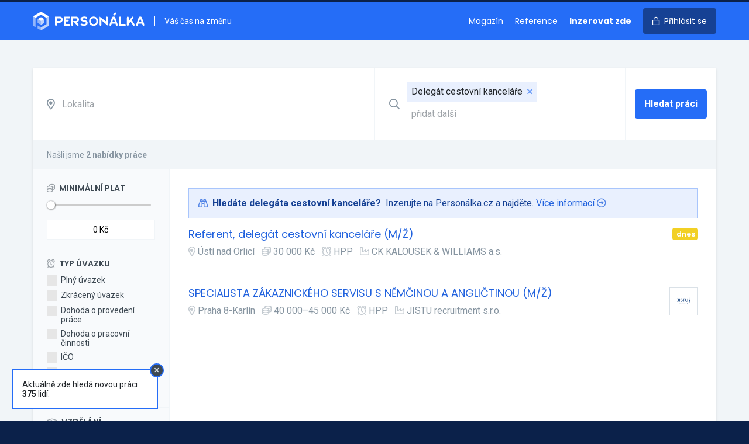

--- FILE ---
content_type: text/html; charset=UTF-8
request_url: https://personalka.cz/prace/delegat-cestovni-kancelare
body_size: 188534
content:
<!doctype html>
<html lang="cs">
<head>
    <meta charset="UTF-8">
    <meta http-equiv="X-UA-Compatible" content="ie=edge">
    <title>Nabídka práce Delegát cestovní kanceláře | Volná místa pro delegáty cestovní kanceláře - Personálka.cz</title>
    <meta name="description" content="Aktuální volná místa pro delegáty cestovní kanceláře. ⭐ Pracovní nabídky na HPP, DPP i DPČ. Přímé kontakty na zaměstnavatele.">
    <link rel="stylesheet" href="/css/app.css?id=62fcfd02527ed2e2b3cc" media="screen,print">
    <link rel="preconnect" href="https://fonts.gstatic.com">
    <link rel="preconnect" href="https://www.googletagmanager.com">
    <link
        href="https://fonts.googleapis.com/css?family=Roboto:400,500,700|Poppins:400,600,700&amp;subset=latin-ext&display=swap"
        rel="stylesheet">
    <meta name="csrf-token" content="YGkAyQ6SCqzfPcMHvKdBiUBkQitQjKJFZh0qU1O4">
    <meta name="csrf-param" content="_token">
    <meta name="format-detection" content="telephone=no">
    <meta name="viewport"
          content="width=device-width, user-scalable=no, initial-scale=0.85, maximum-scale=0.85, minimum-scale=0.85">
    <!-- Google Tag Manager -->
    <script>(function (w, d, s, l, i) {
            w[l] = w[l] || [];
            w[l].push({
                'gtm.start':
                    new Date().getTime(), event: 'gtm.js'
            });
            var f = d.getElementsByTagName(s)[0],
                j = d.createElement(s), dl = l != 'dataLayer' ? '&l=' + l : '';
            j.async = true;
            j.src =
                'https://www.googletagmanager.com/gtm.js?id=' + i + dl;
            f.parentNode.insertBefore(j, f);
        })(window, document, 'script', 'dataLayer', 'GTM-PB5TS5J');</script>
    <!-- End Google Tag Manager -->

        <script src="/js/combined.js?id=0b1c0068b96bc80d5a19"></script>

        <style>
        [v-cloak] {
            display: none
        }
    </style>

    <meta name="turbolinks-cache-control" content="no-cache">

    <link rel="icon" type="image/png" sizes="16x16" href="/favicons/favicon-16x16.png">
    <link rel="icon" type="image/png" sizes="32x32" href="/favicons/favicon-32x32.png">
    <link rel="icon" type="image/png" sizes="64x64" href="/favicons/favicon-64x64.png">

    <link rel="apple-touch-icon" sizes="57x57" href="/favicons/apple-touch-icon-57x57.png">
    <link rel="apple-touch-icon" sizes="76x76" href="/favicons/apple-touch-icon-76x76.png">
    <link rel="apple-touch-icon" sizes="120x120" href="/favicons/apple-touch-icon-120x120.png">
    <link rel="apple-touch-icon" sizes="152x152" href="/favicons/apple-touch-icon-152x152.png">
    <link rel="apple-touch-icon" sizes="167x167" href="/favicons/apple-touch-icon-167x167.png">
    <link rel="apple-touch-icon" sizes="180x180" href="/favicons/apple-touch-icon-180x180.png">

    <meta name="apple-mobile-web-app-title" content="Personálka.cz">

    <script>
        window.captchaSiteKey = '6LfUdjIUAAAAALxBDzn5rKpbp1kPowDZQX0d7vxK';
    </script>

</head>
<body class="font-sans flex flex-col h-full text-black bg-blue-darkest">
<!-- Google Tag Manager (noscript) -->
<noscript>
    <iframe src="https://www.googletagmanager.com/ns.html?id=GTM-PB5TS5J"
            height="0" width="0" style="display:none;visibility:hidden"></iframe>
</noscript>
<!-- End Google Tag Manager (noscript) -->
    <div id="app">
                <div class="bg-grey-lighter">
                <div class="bg-blue">
        <header class="relative border-t-4 border-blue-darkest print:hidden">
    <div class="container mx-auto">
        <div class="flex py-4 items-center overflow-hidden">
            <a class="" href="https://personalka.cz">
                <img style="width: 191px; vertical-align: bottom;" class="h-8" src="https://personalka.cz/images/logo-white.svg" alt="logo"></a>
            <div class="hidden lg:block flex-1 pl-4 ml-4 text-sm text-white border-l-2 border-white">
                Váš čas na změnu
            </div>

            <div class="lg:hidden flex-1">

            </div>

            <nav>
                <ul class="list-reset text-sm font-heading">
                                            <li class="hidden md:inline"><a
                                class="no-underline mr-4 text-white hover:text-blue-light hover:text-white"
                                href="https://magazin.personalka.cz" title="Magazín o práci a lidech">Magazín</a></li>
                        <li class="hidden md:inline"><a
                                class="no-underline mr-4 text-white hover:text-blue-light hover:text-white"
                                href="https://personalka.cz/reference" title="Reference a zkušenosti zákazníků">Reference</a></li>
                        <li class="inline"><a
                                class="no-underline mr-4 text-white font-bold hover:text-blue-light hover:text-white"
                                href="https://personalka.cz/inzerce" title="Nabídka inzerce práce">Inzerovat zde</a></li>
                        <li class="inline"><a
                                class="no-underline px-4 py-3 rounded bg-blue-darker text-white hover:no-underline hover:bg-blue-darkest hover:shadow"
                                href="https://personalka.cz/prihlaseni">
                                <i class="far fa-lock md:mr-1"></i>
                                <span class="hidden md:inline">Přihlásit se</span></a></li>
                                    </ul>
            </nav>
        </div>
    </div>
</header>
    </div>

    <div class="container mx-auto">
            </div>

    <div class="bg-grey-lighter">

        <form method="GET" action="https://personalka.cz/vyhledat" v-submit-onchange>
            <div class="container mx-auto py-12">

                
                <div class="shadow">
                    <div class="flex flex-wrap bg-white border-b border-grey-lighter relative">

                        <div class="flex flex-1 border-b border-grey-lighter lg:border-0">
                            <label for="location" class="flex items-center text-grey-dark text-lg pl-6">
                                <i class="far fa-map-marker-alt"></i>
                            </label>

                            <locality-select value="" name="filters[locality]"
                                             placeholder="Lokalita"
                                             name-geo="filters[geo]"
                                             value-geo=""
                                             :items='[{"id":6353,"name":"Hlavn\u00ed m\u011bsto Praha","type":"region","gps":null,"parent":"Praha"},{"id":1661,"name":"Jiho\u010desk\u00fd kraj","type":"region","gps":null,"parent":"Jihoz\u00e1pad"},{"id":2802,"name":"Jihomoravsk\u00fd kraj","type":"region","gps":null,"parent":"Jihov\u00fdchod"},{"id":2,"name":"Karlovarsk\u00fd kraj","type":"region","gps":null,"parent":"Severoz\u00e1pad"},{"id":3482,"name":"Kraj Vyso\u010dina","type":"region","gps":null,"parent":"Jihov\u00fdchod"},{"id":4193,"name":"Kr\u00e1lov\u00e9hradeck\u00fd kraj","type":"region","gps":null,"parent":"Severov\u00fdchod"},{"id":5103,"name":"Libereck\u00fd kraj","type":"region","gps":null,"parent":"Severov\u00fdchod"},{"id":5324,"name":"Moravskoslezsk\u00fd kraj","type":"region","gps":null,"parent":"Moravskoslezsko"},{"id":5632,"name":"Olomouck\u00fd kraj","type":"region","gps":null,"parent":"St\u0159edn\u00ed Morava"},{"id":4647,"name":"Pardubick\u00fd kraj","type":"region","gps":null,"parent":"Severov\u00fdchod"},{"id":2293,"name":"Plze\u0148sk\u00fd kraj","type":"region","gps":null,"parent":"Jihoz\u00e1pad"},{"id":503,"name":"St\u0159edo\u010desk\u00fd kraj","type":"region","gps":null,"parent":"St\u0159edn\u00ed \u010cechy"},{"id":140,"name":"\u00dasteck\u00fd kraj","type":"region","gps":null,"parent":"Severoz\u00e1pad"},{"id":6040,"name":"Zl\u00ednsk\u00fd kraj","type":"region","gps":null,"parent":"St\u0159edn\u00ed Morava"},{"id":1186,"name":"okres Bene\u0161ov","type":"district","gps":null,"parent":"St\u0159edo\u010desk\u00fd kraj"},{"id":915,"name":"okres Beroun","type":"district","gps":null,"parent":"St\u0159edo\u010desk\u00fd kraj"},{"id":2803,"name":"okres Blansko","type":"district","gps":null,"parent":"Jihomoravsk\u00fd kraj"},{"id":3480,"name":"okres Brno-m\u011bsto","type":"district","gps":null,"parent":"Jihomoravsk\u00fd kraj"},{"id":3003,"name":"okres Brno-venkov","type":"district","gps":null,"parent":"Jihomoravsk\u00fd kraj"},{"id":5398,"name":"okres Brunt\u00e1l","type":"district","gps":null,"parent":"Moravskoslezsk\u00fd kraj"},{"id":3335,"name":"okres B\u0159eclav","type":"district","gps":null,"parent":"Jihomoravsk\u00fd kraj"},{"id":5205,"name":"okres \u010cesk\u00e1 L\u00edpa","type":"district","gps":null,"parent":"Libereck\u00fd kraj"},{"id":1662,"name":"okres \u010cesk\u00e9 Bud\u011bjovice","type":"district","gps":null,"parent":"Jiho\u010desk\u00fd kraj"},{"id":2245,"name":"okres \u010cesk\u00fd Krumlov","type":"district","gps":null,"parent":"Jiho\u010desk\u00fd kraj"},{"id":141,"name":"okres D\u011b\u010d\u00edn","type":"district","gps":null,"parent":"\u00dasteck\u00fd kraj"},{"id":2294,"name":"okres Doma\u017elice","type":"district","gps":null,"parent":"Plze\u0148sk\u00fd kraj"},{"id":5466,"name":"okres Fr\u00fddek-M\u00edstek","type":"district","gps":null,"parent":"Moravskoslezsk\u00fd kraj"},{"id":3896,"name":"okres Havl\u00ed\u010dk\u016fv Brod","type":"district","gps":null,"parent":"Kraj Vyso\u010dina"},{"id":2920,"name":"okres Hodon\u00edn","type":"district","gps":null,"parent":"Jihomoravsk\u00fd kraj"},{"id":4354,"name":"okres Hradec Kr\u00e1lov\u00e9","type":"district","gps":null,"parent":"Kr\u00e1lov\u00e9hradeck\u00fd kraj"},{"id":60,"name":"okres Cheb","type":"district","gps":null,"parent":"Karlovarsk\u00fd kraj"},{"id":327,"name":"okres Chomutov","type":"district","gps":null,"parent":"\u00dasteck\u00fd kraj"},{"id":4994,"name":"okres Chrudim","type":"district","gps":null,"parent":"Pardubick\u00fd kraj"},{"id":5104,"name":"okres Jablonec nad Nisou","type":"district","gps":null,"parent":"Libereck\u00fd kraj"},{"id":5830,"name":"okres Jesen\u00edk","type":"district","gps":null,"parent":"Olomouck\u00fd kraj"},{"id":4459,"name":"okres Ji\u010d\u00edn","type":"district","gps":null,"parent":"Kr\u00e1lov\u00e9hradeck\u00fd kraj"},{"id":3604,"name":"okres Jihlava","type":"district","gps":null,"parent":"Kraj Vyso\u010dina"},{"id":2025,"name":"okres Jind\u0159ich\u016fv Hradec","type":"district","gps":null,"parent":"Jiho\u010desk\u00fd kraj"},{"id":3,"name":"okres Karlovy Vary","type":"district","gps":null,"parent":"Karlovarsk\u00fd kraj"},{"id":5325,"name":"okres Karvin\u00e1","type":"district","gps":null,"parent":"Moravskoslezsk\u00fd kraj"},{"id":1085,"name":"okres Kladno","type":"district","gps":null,"parent":"St\u0159edo\u010desk\u00fd kraj"},{"id":2478,"name":"okres Klatovy","type":"district","gps":null,"parent":"Plze\u0148sk\u00fd kraj"},{"id":825,"name":"okres Kol\u00edn","type":"district","gps":null,"parent":"St\u0159edo\u010desk\u00fd kraj"},{"id":6120,"name":"okres Krom\u011b\u0159\u00ed\u017e","type":"district","gps":null,"parent":"Zl\u00ednsk\u00fd kraj"},{"id":504,"name":"okres Kutn\u00e1 Hora","type":"district","gps":null,"parent":"St\u0159edo\u010desk\u00fd kraj"},{"id":5263,"name":"okres Liberec","type":"district","gps":null,"parent":"Libereck\u00fd kraj"},{"id":221,"name":"okres Litom\u011b\u0159ice","type":"district","gps":null,"parent":"\u00dasteck\u00fd kraj"},{"id":407,"name":"okres Louny","type":"district","gps":null,"parent":"\u00dasteck\u00fd kraj"},{"id":1590,"name":"okres M\u011bln\u00edk","type":"district","gps":null,"parent":"St\u0159edo\u010desk\u00fd kraj"},{"id":704,"name":"okres Mlad\u00e1 Boleslav","type":"district","gps":null,"parent":"St\u0159edo\u010desk\u00fd kraj"},{"id":194,"name":"okres Most","type":"district","gps":null,"parent":"\u00dasteck\u00fd kraj"},{"id":4194,"name":"okres N\u00e1chod","type":"district","gps":null,"parent":"Kr\u00e1lov\u00e9hradeck\u00fd kraj"},{"id":5343,"name":"okres Nov\u00fd Ji\u010d\u00edn","type":"district","gps":null,"parent":"Moravskoslezsk\u00fd kraj"},{"id":1301,"name":"okres Nymburk","type":"district","gps":null,"parent":"St\u0159edo\u010desk\u00fd kraj"},{"id":5731,"name":"okres Olomouc","type":"district","gps":null,"parent":"Olomouck\u00fd kraj"},{"id":5539,"name":"okres Opava","type":"district","gps":null,"parent":"Moravskoslezsk\u00fd kraj"},{"id":5617,"name":"okres Ostrava-m\u011bsto","type":"district","gps":null,"parent":"Moravskoslezsk\u00fd kraj"},{"id":4881,"name":"okres Pardubice","type":"district","gps":null,"parent":"Pardubick\u00fd kraj"},{"id":3483,"name":"okres Pelh\u0159imov","type":"district","gps":null,"parent":"Kraj Vyso\u010dina"},{"id":1772,"name":"okres P\u00edsek","type":"district","gps":null,"parent":"Jiho\u010desk\u00fd kraj"},{"id":2694,"name":"okres Plze\u0148-jih","type":"district","gps":null,"parent":"Plze\u0148sk\u00fd kraj"},{"id":2785,"name":"okres Plze\u0148-m\u011bsto","type":"district","gps":null,"parent":"Plze\u0148sk\u00fd kraj"},{"id":2379,"name":"okres Plze\u0148-sever","type":"district","gps":null,"parent":"Plze\u0148sk\u00fd kraj"},{"id":6354,"name":"okres Praha","type":"district","gps":null,"parent":"Hlavn\u00ed m\u011bsto Praha"},{"id":593,"name":"okres Praha-v\u00fdchod","type":"district","gps":null,"parent":"St\u0159edo\u010desk\u00fd kraj"},{"id":1510,"name":"okres Praha-z\u00e1pad","type":"district","gps":null,"parent":"St\u0159edo\u010desk\u00fd kraj"},{"id":1848,"name":"okres Prachatice","type":"district","gps":null,"parent":"Jiho\u010desk\u00fd kraj"},{"id":5633,"name":"okres Prost\u011bjov","type":"district","gps":null,"parent":"Olomouck\u00fd kraj"},{"id":5855,"name":"okres P\u0159erov","type":"district","gps":null,"parent":"Olomouck\u00fd kraj"},{"id":1389,"name":"okres P\u0159\u00edbram","type":"district","gps":null,"parent":"St\u0159edo\u010desk\u00fd kraj"},{"id":1001,"name":"okres Rakovn\u00edk","type":"district","gps":null,"parent":"St\u0159edo\u010desk\u00fd kraj"},{"id":2625,"name":"okres Rokycany","type":"district","gps":null,"parent":"Plze\u0148sk\u00fd kraj"},{"id":4273,"name":"okres Rychnov nad Kn\u011b\u017enou","type":"district","gps":null,"parent":"Kr\u00e1lov\u00e9hradeck\u00fd kraj"},{"id":5139,"name":"okres Semily","type":"district","gps":null,"parent":"Libereck\u00fd kraj"},{"id":101,"name":"okres Sokolov","type":"district","gps":null,"parent":"Karlovarsk\u00fd kraj"},{"id":2132,"name":"okres Strakonice","type":"district","gps":null,"parent":"Jiho\u010desk\u00fd kraj"},{"id":4764,"name":"okres Svitavy","type":"district","gps":null,"parent":"Pardubick\u00fd kraj"},{"id":5961,"name":"okres \u0160umperk","type":"district","gps":null,"parent":"Olomouck\u00fd kraj"},{"id":1914,"name":"okres T\u00e1bor","type":"district","gps":null,"parent":"Jiho\u010desk\u00fd kraj"},{"id":2573,"name":"okres Tachov","type":"district","gps":null,"parent":"Plze\u0148sk\u00fd kraj"},{"id":372,"name":"okres Teplice","type":"district","gps":null,"parent":"\u00dasteck\u00fd kraj"},{"id":4571,"name":"okres Trutnov","type":"district","gps":null,"parent":"Kr\u00e1lov\u00e9hradeck\u00fd kraj"},{"id":3728,"name":"okres T\u0159eb\u00ed\u010d","type":"district","gps":null,"parent":"Kraj Vyso\u010dina"},{"id":6041,"name":"okres Uhersk\u00e9 Hradi\u0161t\u011b","type":"district","gps":null,"parent":"Zl\u00ednsk\u00fd kraj"},{"id":478,"name":"okres \u00dast\u00ed nad Labem","type":"district","gps":null,"parent":"\u00dasteck\u00fd kraj"},{"id":4648,"name":"okres \u00dast\u00ed nad Orlic\u00ed","type":"district","gps":null,"parent":"Pardubick\u00fd kraj"},{"id":6290,"name":"okres Vset\u00edn","type":"district","gps":null,"parent":"Zl\u00ednsk\u00fd kraj"},{"id":3399,"name":"okres Vy\u0161kov","type":"district","gps":null,"parent":"Jihomoravsk\u00fd kraj"},{"id":6200,"name":"okres Zl\u00edn","type":"district","gps":null,"parent":"Zl\u00ednsk\u00fd kraj"},{"id":3190,"name":"okres Znojmo","type":"district","gps":null,"parent":"Jihomoravsk\u00fd kraj"},{"id":4017,"name":"okres \u017d\u010f\u00e1r nad S\u00e1zavou","type":"district","gps":null,"parent":"Kraj Vyso\u010dina"},{"id":4,"name":"Abertamy","type":"city","gps":{"lat":50.368855,"lng":12.818377},"parent":"Karlovy Vary"},{"id":1663,"name":"Adamov","type":"city","gps":{"lat":49.000624,"lng":14.539603},"parent":"\u010cesk\u00e9 Bud\u011bjovice"},{"id":2804,"name":"Adamov","type":"city","gps":{"lat":49.295708,"lng":16.663955},"parent":"Blansko"},{"id":505,"name":"Adamov","type":"city","gps":{"lat":49.857917,"lng":15.409018},"parent":"Kutn\u00e1 Hora"},{"id":4195,"name":"Adr\u0161pach","type":"city","gps":{"lat":50.624387,"lng":16.083501},"parent":"N\u00e1chod"},{"id":4649,"name":"Albrechtice","type":"city","gps":{"lat":49.927643,"lng":16.644801},"parent":"\u00dast\u00ed nad Orlic\u00ed"},{"id":5326,"name":"Albrechtice","type":"city","gps":{"lat":49.786552,"lng":18.524545},"parent":"Karvin\u00e1"},{"id":4274,"name":"Albrechtice nad Orlic\u00ed","type":"city","gps":{"lat":50.139886,"lng":16.064472},"parent":"Rychnov nad Kn\u011b\u017enou"},{"id":1773,"name":"Albrechtice nad Vltavou","type":"city","gps":{"lat":49.253337,"lng":14.302929},"parent":"P\u00edsek"},{"id":5105,"name":"Albrechtice v Jizersk\u00fdch hor\u00e1ch","type":"city","gps":{"lat":50.7624,"lng":15.275813},"parent":"Jablonec nad Nisou"},{"id":5344,"name":"Albrechti\u010dky","type":"city","gps":{"lat":49.70179,"lng":18.095627},"parent":"Nov\u00fd Ji\u010d\u00edn"},{"id":5634,"name":"Alojzov","type":"city","gps":{"lat":49.423541,"lng":17.041589},"parent":"Prost\u011bjov"},{"id":5,"name":"And\u011blsk\u00e1 Hora","type":"city","gps":{"lat":50.20449,"lng":12.962918},"parent":"Karlovy Vary"},{"id":5399,"name":"And\u011blsk\u00e1 Hora","type":"city","gps":{"lat":50.060911,"lng":17.389192},"parent":"Brunt\u00e1l"},{"id":4650,"name":"Anensk\u00e1 Stud\u00e1nka","type":"city","gps":{"lat":49.849856,"lng":16.54033},"parent":"\u00dast\u00ed nad Orlic\u00ed"},{"id":2921,"name":"Archlebov","type":"city","gps":{"lat":49.043689,"lng":17.004911},"parent":"Hodon\u00edn"},{"id":3484,"name":"Arne\u0161tovice","type":"city","gps":{"lat":49.53161,"lng":15.117873},"parent":"Pelh\u0159imov"},{"id":3605,"name":"Arnolec","type":"city","gps":{"lat":49.436298,"lng":15.823702},"parent":"Jihlava"},{"id":142,"name":"Arnoltice","type":"city","gps":{"lat":50.837124,"lng":14.264055},"parent":"D\u011b\u010d\u00edn"},{"id":61,"name":"A\u0161","type":"city","gps":{"lat":50.223983,"lng":12.195113},"parent":"Cheb"},{"id":4355,"name":"Babice","type":"city","gps":{"lat":50.192196,"lng":15.585617},"parent":"Hradec Kr\u00e1lov\u00e9"},{"id":1849,"name":"Babice","type":"city","gps":{"lat":49.024865,"lng":14.237677},"parent":"Prachatice"},{"id":594,"name":"Babice","type":"city","gps":{"lat":50.008089,"lng":14.715907},"parent":"Praha-v\u00fdchod"},{"id":5732,"name":"Babice","type":"city","gps":{"lat":49.737929,"lng":17.260966},"parent":"Olomouc"},{"id":3729,"name":"Babice","type":"city","gps":{"lat":49.135413,"lng":15.770586},"parent":"T\u0159eb\u00ed\u010d"},{"id":6042,"name":"Babice","type":"city","gps":{"lat":49.123859,"lng":17.476827},"parent":"Uhersk\u00e9 Hradi\u0161t\u011b"},{"id":3004,"name":"Babice nad Svitavou","type":"city","gps":{"lat":49.283402,"lng":16.696235},"parent":"Brno-venkov"},{"id":3005,"name":"Babice u Rosic","type":"city","gps":{"lat":49.173078,"lng":16.358273},"parent":"Brno-venkov"},{"id":2295,"name":"Babylon","type":"city","gps":{"lat":49.398761,"lng":12.862893},"parent":"Doma\u017elice"},{"id":3485,"name":"B\u00e1covice","type":"city","gps":{"lat":49.455771,"lng":15.158118},"parent":"Pelh\u0159imov"},{"id":4460,"name":"Ba\u010dalky","type":"city","gps":{"lat":50.385047,"lng":15.15353},"parent":"Ji\u010d\u00edn"},{"id":4275,"name":"Ba\u010det\u00edn","type":"city","gps":{"lat":50.299877,"lng":16.233416},"parent":"Rychnov nad Kn\u011b\u017enou"},{"id":3730,"name":"Ba\u010dice","type":"city","gps":{"lat":49.081736,"lng":16.027802},"parent":"T\u0159eb\u00ed\u010d"},{"id":3897,"name":"Ba\u010dkov","type":"city","gps":{"lat":49.735384,"lng":15.462118},"parent":"Havl\u00ed\u010dk\u016fv Brod"},{"id":3731,"name":"Ba\u010dkovice","type":"city","gps":{"lat":48.965699,"lng":15.589},"parent":"T\u0159eb\u00ed\u010d"},{"id":705,"name":"Bakov nad Jizerou","type":"city","gps":{"lat":50.482406,"lng":14.941596},"parent":"Mlad\u00e1 Boleslav"},{"id":4018,"name":"Baliny","type":"city","gps":{"lat":49.332666,"lng":15.952501},"parent":"\u017d\u010f\u00e1r nad S\u00e1zavou"},{"id":1915,"name":"Balkova Lhota","type":"city","gps":{"lat":49.452124,"lng":14.608319},"parent":"T\u00e1bor"},{"id":4765,"name":"Ban\u00edn","type":"city","gps":{"lat":49.665712,"lng":16.46203},"parent":"Svitavy"},{"id":6043,"name":"B\u00e1nov","type":"city","gps":{"lat":48.988113,"lng":17.717631},"parent":"Uhersk\u00e9 Hradi\u0161t\u011b"},{"id":2026,"name":"B\u00e1\u0148ovice","type":"city","gps":{"lat":49.011855,"lng":15.49034},"parent":"Jind\u0159ich\u016fv Hradec"},{"id":3191,"name":"Bantice","type":"city","gps":{"lat":48.883187,"lng":16.182493},"parent":"Znojmo"},{"id":4356,"name":"Barchov","type":"city","gps":{"lat":50.197698,"lng":15.56774},"parent":"Hradec Kr\u00e1lov\u00e9"},{"id":4882,"name":"Barchov","type":"city","gps":{"lat":49.999411,"lng":15.68091},"parent":"Pardubice"},{"id":826,"name":"Barchovice","type":"city","gps":{"lat":49.944355,"lng":14.969206},"parent":"Kol\u00edn"},{"id":5345,"name":"Barto\u0161ovice","type":"city","gps":{"lat":49.66894,"lng":18.054715},"parent":"Nov\u00fd Ji\u010d\u00edn"},{"id":4276,"name":"Barto\u0161ovice v Orlick\u00fdch hor\u00e1ch","type":"city","gps":{"lat":50.16408,"lng":16.547862},"parent":"Rychnov nad Kn\u011b\u017enou"},{"id":3898,"name":"Bartou\u0161ov","type":"city","gps":{"lat":49.601128,"lng":15.618547},"parent":"Havl\u00ed\u010dk\u016fv Brod"},{"id":6121,"name":"Ba\u0159ice-Velk\u00e9 T\u011b\u0161any","type":"city","gps":{"lat":49.245527,"lng":17.426201},"parent":"Krom\u011b\u0159\u00ed\u017e"},{"id":5467,"name":"Ba\u0161ka","type":"city","gps":{"lat":49.645943,"lng":18.372443},"parent":"Fr\u00fddek-M\u00edstek"},{"id":4461,"name":"Ba\u0161nice","type":"city","gps":{"lat":50.334576,"lng":15.605129},"parent":"Ji\u010d\u00edn"},{"id":595,"name":"Ba\u0161\u0165","type":"city","gps":{"lat":50.205242,"lng":14.477405},"parent":"Praha-v\u00fdchod"},{"id":3606,"name":"Batelov","type":"city","gps":{"lat":49.290179,"lng":15.410734},"parent":"Jihlava"},{"id":4572,"name":"Bat\u0148ovice","type":"city","gps":{"lat":50.517692,"lng":16.03674},"parent":"Trutnov"},{"id":2133,"name":"Bavorov","type":"city","gps":{"lat":49.121951,"lng":14.079028},"parent":"Strakonice"},{"id":3336,"name":"Bavory","type":"city","gps":{"lat":48.834789,"lng":16.622349},"parent":"B\u0159eclav"},{"id":916,"name":"Bavoryn\u011b","type":"city","gps":{"lat":49.895907,"lng":13.961126},"parent":"Beroun"},{"id":2380,"name":"Bden\u011bves","type":"city","gps":{"lat":49.76964,"lng":13.235291},"parent":"Plze\u0148-sever"},{"id":1002,"name":"Bd\u00edn","type":"city","gps":{"lat":50.214245,"lng":13.858851},"parent":"Rakovn\u00edk"},{"id":1916,"name":"Be\u010dice","type":"city","gps":{"lat":49.381437,"lng":14.539787},"parent":"T\u00e1bor"},{"id":1664,"name":"Be\u010dice","type":"city","gps":{"lat":49.215784,"lng":14.501318},"parent":"\u010cesk\u00e9 Bud\u011bjovice"},{"id":195,"name":"Be\u010dov","type":"city","gps":{"lat":50.449824,"lng":13.717955},"parent":"Most"},{"id":6,"name":"Be\u010dov nad Teplou","type":"city","gps":{"lat":50.083561,"lng":12.838429},"parent":"Karlovy Vary"},{"id":827,"name":"Be\u010dv\u00e1ry","type":"city","gps":{"lat":49.956809,"lng":15.079916},"parent":"Kol\u00edn"},{"id":5635,"name":"Bediho\u0161\u0165","type":"city","gps":{"lat":49.448359,"lng":17.166534},"parent":"Prost\u011bjov"},{"id":2027,"name":"Bedn\u00e1rec","type":"city","gps":{"lat":49.195339,"lng":15.093296},"parent":"Jind\u0159ich\u016fv Hradec"},{"id":2028,"name":"Bedn\u00e1re\u010dek","type":"city","gps":{"lat":49.210179,"lng":15.144034},"parent":"Jind\u0159ich\u016fv Hradec"},{"id":5106,"name":"Bed\u0159ichov","type":"city","gps":{"lat":50.791188,"lng":15.142571},"parent":"Jablonec nad Nisou"},{"id":2805,"name":"Bed\u0159ichov","type":"city","gps":{"lat":49.461276,"lng":16.465422},"parent":"Blansko"},{"id":2479,"name":"B\u011bha\u0159ov","type":"city","gps":{"lat":49.344879,"lng":13.160291},"parent":"Klatovy"},{"id":3192,"name":"B\u011bha\u0159ovice","type":"city","gps":{"lat":49.004036,"lng":16.078723},"parent":"Znojmo"},{"id":4462,"name":"B\u011bchary","type":"city","gps":{"lat":50.31413,"lng":15.292617},"parent":"Ji\u010d\u00edn"},{"id":222,"name":"Bechl\u00edn","type":"city","gps":{"lat":50.416252,"lng":14.341026},"parent":"Litom\u011b\u0159ice"},{"id":1917,"name":"Bechyn\u011b","type":"city","gps":{"lat":49.295336,"lng":14.468202},"parent":"T\u00e1bor"},{"id":5140,"name":"B\u011bl\u00e1","type":"city","gps":{"lat":50.534417,"lng":15.445427},"parent":"Semily"},{"id":3899,"name":"B\u011bl\u00e1","type":"city","gps":{"lat":49.754546,"lng":15.240686},"parent":"Havl\u00ed\u010dk\u016fv Brod"},{"id":3486,"name":"B\u011bl\u00e1","type":"city","gps":{"lat":49.312617,"lng":15.260715},"parent":"Pelh\u0159imov"},{"id":5540,"name":"B\u011bl\u00e1","type":"city","gps":{"lat":49.972429,"lng":18.144995},"parent":"Opava"},{"id":2296,"name":"B\u011bl\u00e1 nad Radbuzou","type":"city","gps":{"lat":49.591261,"lng":12.717718},"parent":"Doma\u017elice"},{"id":4766,"name":"B\u011bl\u00e1 nad Svitavou","type":"city","gps":{"lat":49.640287,"lng":16.482734},"parent":"Svitavy"},{"id":706,"name":"B\u011bl\u00e1 pod Bezd\u011bzem","type":"city","gps":{"lat":50.501314,"lng":14.80429},"parent":"Mlad\u00e1 Boleslav"},{"id":5831,"name":"B\u011bl\u00e1 pod Prad\u011bdem","type":"city","gps":{"lat":50.164036,"lng":17.196677},"parent":"Jesen\u00edk"},{"id":4767,"name":"B\u011bl\u00e1 u Jev\u00ed\u010dka","type":"city","gps":{"lat":49.639593,"lng":16.646009},"parent":"Svitavy"},{"id":2134,"name":"B\u011bl\u010dice","type":"city","gps":{"lat":49.502517,"lng":13.875856},"parent":"Strakonice"},{"id":1086,"name":"B\u011ble\u010d","type":"city","gps":{"lat":50.056269,"lng":13.993082},"parent":"Kladno"},{"id":1918,"name":"B\u011ble\u010d","type":"city","gps":{"lat":49.543779,"lng":14.837357},"parent":"T\u00e1bor"},{"id":3006,"name":"B\u011ble\u010d","type":"city","gps":{"lat":49.434036,"lng":16.383235},"parent":"Brno-venkov"},{"id":4357,"name":"B\u011ble\u010d nad Orlic\u00ed","type":"city","gps":{"lat":50.198081,"lng":15.942805},"parent":"Hradec Kr\u00e1lov\u00e9"},{"id":5733,"name":"B\u011blkovice-La\u0161\u0165any","type":"city","gps":{"lat":49.668757,"lng":17.317289},"parent":"Olomouc"},{"id":1087,"name":"B\u011bloky","type":"city","gps":{"lat":50.131539,"lng":14.220862},"parent":"Kladno"},{"id":5856,"name":"B\u011blot\u00edn","type":"city","gps":{"lat":49.5913,"lng":17.806648},"parent":"P\u0159erov"},{"id":6201,"name":"B\u011blov","type":"city","gps":{"lat":49.21609,"lng":17.484879},"parent":"Zl\u00edn"},{"id":828,"name":"B\u011blu\u0161ice","type":"city","gps":{"lat":50.069172,"lng":15.322001},"parent":"Kol\u00edn"},{"id":196,"name":"B\u011blu\u0161ice","type":"city","gps":{"lat":50.449262,"lng":13.762928},"parent":"Most"},{"id":4358,"name":"Ben\u00e1tky","type":"city","gps":{"lat":50.310292,"lng":15.736096},"parent":"Hradec Kr\u00e1lov\u00e9"},{"id":4768,"name":"Ben\u00e1tky","type":"city","gps":{"lat":49.854287,"lng":16.326847},"parent":"Svitavy"},{"id":707,"name":"Ben\u00e1tky nad Jizerou","type":"city","gps":{"lat":50.289261,"lng":14.824612},"parent":"Mlad\u00e1 Boleslav"},{"id":5141,"name":"Benecko","type":"city","gps":{"lat":50.666433,"lng":15.548272},"parent":"Semily"},{"id":1187,"name":"Bene\u0161ov","type":"city","gps":{"lat":49.783882,"lng":14.68747},"parent":"Bene\u0161ov"},{"id":2806,"name":"Bene\u0161ov","type":"city","gps":{"lat":49.509531,"lng":16.770698},"parent":"Blansko"},{"id":2246,"name":"Bene\u0161ov nad \u010cernou","type":"city","gps":{"lat":48.729507,"lng":14.627471},"parent":"\u010cesk\u00fd Krumlov"},{"id":143,"name":"Bene\u0161ov nad Plou\u010dnic\u00ed","type":"city","gps":{"lat":50.741692,"lng":14.3125},"parent":"D\u011b\u010d\u00edn"},{"id":5142,"name":"Bene\u0161ov u Semil","type":"city","gps":{"lat":50.603258,"lng":15.368478},"parent":"Semily"},{"id":2574,"name":"Bene\u0161ovice","type":"city","gps":{"lat":49.726964,"lng":12.901799},"parent":"Tachov"},{"id":3732,"name":"Benetice","type":"city","gps":{"lat":49.297738,"lng":15.867436},"parent":"T\u0159eb\u00ed\u010d"},{"id":5857,"name":"Be\u0148ov","type":"city","gps":{"lat":49.41746,"lng":17.501452},"parent":"P\u0159erov"},{"id":506,"name":"Bernardov","type":"city","gps":{"lat":50.014231,"lng":15.398668},"parent":"Kutn\u00e1 Hora"},{"id":1188,"name":"Bernartice","type":"city","gps":{"lat":49.675666,"lng":15.129249},"parent":"Bene\u0161ov"},{"id":5832,"name":"Bernartice","type":"city","gps":{"lat":50.389907,"lng":17.078379},"parent":"Jesen\u00edk"},{"id":4573,"name":"Bernartice","type":"city","gps":{"lat":50.644783,"lng":15.965926},"parent":"Trutnov"},{"id":1774,"name":"Bernartice","type":"city","gps":{"lat":49.368999,"lng":14.381118},"parent":"P\u00edsek"},{"id":5346,"name":"Bernartice nad Odrou","type":"city","gps":{"lat":49.610207,"lng":17.947885},"parent":"Nov\u00fd Ji\u010d\u00edn"},{"id":917,"name":"Beroun","type":"city","gps":{"lat":49.967305,"lng":14.086384},"parent":"Beroun"},{"id":1302,"name":"B\u011brunice","type":"city","gps":{"lat":50.185843,"lng":15.333694},"parent":"Nymburk"},{"id":1088,"name":"Be\u0159ovice","type":"city","gps":{"lat":50.269119,"lng":14.12366},"parent":"Kladno"},{"id":2247,"name":"Besednice","type":"city","gps":{"lat":48.790089,"lng":14.556987},"parent":"\u010cesk\u00fd Krumlov"},{"id":4651,"name":"B\u011bstovice","type":"city","gps":{"lat":50.020237,"lng":16.211026},"parent":"\u00dast\u00ed nad Orlic\u00ed"},{"id":4995,"name":"B\u011bstvina","type":"city","gps":{"lat":49.837134,"lng":15.595868},"parent":"Chrudim"},{"id":2480,"name":"B\u011b\u0161iny","type":"city","gps":{"lat":49.301709,"lng":13.312677},"parent":"Klatovy"},{"id":918,"name":"B\u011b\u0161t\u00edn","type":"city","gps":{"lat":49.807406,"lng":14.01634},"parent":"Beroun"},{"id":4769,"name":"Bezd\u011b\u010d\u00ed u Trn\u00e1vky","type":"city","gps":{"lat":49.692503,"lng":16.763539},"parent":"Svitavy"},{"id":2135,"name":"Bezd\u011bdovice","type":"city","gps":{"lat":49.444294,"lng":13.880068},"parent":"Strakonice"},{"id":4883,"name":"Bezd\u011bkov","type":"city","gps":{"lat":50.008869,"lng":15.644768},"parent":"Pardubice"},{"id":3900,"name":"Bezd\u011bkov","type":"city","gps":{"lat":49.732931,"lng":15.730501},"parent":"Havl\u00ed\u010dk\u016fv Brod"},{"id":2626,"name":"Bezd\u011bkov","type":"city","gps":{"lat":49.824389,"lng":13.596645},"parent":"Rokycany"},{"id":2481,"name":"Bezd\u011bkov","type":"city","gps":{"lat":49.3795,"lng":13.297971},"parent":"Klatovy"},{"id":4196,"name":"Bezd\u011bkov nad Metuj\u00ed","type":"city","gps":{"lat":50.509838,"lng":16.229341},"parent":"N\u00e1chod"},{"id":1390,"name":"Bezd\u011bkov pod T\u0159em\u0161\u00ednem","type":"city","gps":{"lat":49.577203,"lng":13.878564},"parent":"P\u0159\u00edbram"},{"id":5206,"name":"Bezd\u011bz","type":"city","gps":{"lat":50.533742,"lng":14.722084},"parent":"\u010cesk\u00e1 L\u00edpa"},{"id":2575,"name":"Bezdru\u017eice","type":"city","gps":{"lat":49.906771,"lng":12.971351},"parent":"Tachov"},{"id":3193,"name":"Bezkov","type":"city","gps":{"lat":48.871321,"lng":15.951352},"parent":"Znojmo"},{"id":6122,"name":"Bezm\u011brov","type":"city","gps":{"lat":49.329903,"lng":17.334894},"parent":"Krom\u011b\u0159\u00ed\u017e"},{"id":708,"name":"Bezno","type":"city","gps":{"lat":50.367388,"lng":14.795726},"parent":"Mlad\u00e1 Boleslav"},{"id":5858,"name":"Bezuchov","type":"city","gps":{"lat":49.462827,"lng":17.608881},"parent":"P\u0159erov"},{"id":2381,"name":"Bezv\u011brov","type":"city","gps":{"lat":49.995118,"lng":13.059113},"parent":"Plze\u0148-sever"},{"id":5468,"name":"B\u00edl\u00e1","type":"city","gps":{"lat":49.442171,"lng":18.453037},"parent":"Fr\u00fddek-M\u00edstek"},{"id":5264,"name":"B\u00edl\u00e1","type":"city","gps":{"lat":50.664931,"lng":15.035522},"parent":"Liberec"},{"id":709,"name":"B\u00edl\u00e1 Hl\u00edna","type":"city","gps":{"lat":50.532604,"lng":14.925357},"parent":"Mlad\u00e1 Boleslav"},{"id":5734,"name":"B\u00edl\u00e1 Lhota","type":"city","gps":{"lat":49.709629,"lng":16.97518},"parent":"Olomouc"},{"id":4574,"name":"B\u00edl\u00e1 T\u0159eme\u0161n\u00e1","type":"city","gps":{"lat":50.444749,"lng":15.74112},"parent":"Trutnov"},{"id":5833,"name":"B\u00edl\u00e1 Voda","type":"city","gps":{"lat":50.442133,"lng":16.916515},"parent":"Jesen\u00edk"},{"id":5400,"name":"B\u00edl\u010dice","type":"city","gps":{"lat":49.869715,"lng":17.565611},"parent":"Brunt\u00e1l"},{"id":507,"name":"B\u00edl\u00e9 Podol\u00ed","type":"city","gps":{"lat":49.956586,"lng":15.491127},"parent":"Kutn\u00e1 Hora"},{"id":4575,"name":"B\u00edl\u00e9 Poli\u010dany","type":"city","gps":{"lat":50.390894,"lng":15.731985},"parent":"Trutnov"},{"id":328,"name":"B\u00edlence","type":"city","gps":{"lat":50.424657,"lng":13.50601},"parent":"Chomutov"},{"id":1089,"name":"B\u00edlichov","type":"city","gps":{"lat":50.262151,"lng":13.916459},"parent":"Kladno"},{"id":373,"name":"B\u00edlina","type":"city","gps":{"lat":50.548647,"lng":13.775459},"parent":"Teplice"},{"id":1189,"name":"B\u00edlkovice","type":"city","gps":{"lat":49.759822,"lng":14.861056},"parent":"Bene\u0161ov"},{"id":2382,"name":"B\u00edlov","type":"city","gps":{"lat":50.017964,"lng":13.42495},"parent":"Plze\u0148-sever"},{"id":5347,"name":"B\u00edlov","type":"city","gps":{"lat":49.73417,"lng":18.001712},"parent":"Nov\u00fd Ji\u010d\u00edn"},{"id":5348,"name":"B\u00edlovec","type":"city","gps":{"lat":49.756486,"lng":18.015919},"parent":"Nov\u00fd Ji\u010d\u00edn"},{"id":6044,"name":"B\u00edlovice","type":"city","gps":{"lat":49.099749,"lng":17.549716},"parent":"Uhersk\u00e9 Hradi\u0161t\u011b"},{"id":3007,"name":"B\u00edlovice nad Svitavou","type":"city","gps":{"lat":49.247178,"lng":16.672575},"parent":"Brno-venkov"},{"id":5636,"name":"B\u00edlovice-Lutot\u00edn","type":"city","gps":{"lat":49.511097,"lng":17.043319},"parent":"Prost\u011bjov"},{"id":2136,"name":"B\u00edlsko","type":"city","gps":{"lat":49.159145,"lng":14.059108},"parent":"Strakonice"},{"id":5735,"name":"B\u00edlsko","type":"city","gps":{"lat":49.644661,"lng":17.019776},"parent":"Olomouc"},{"id":4463,"name":"B\u00edlsko u Ho\u0159ic","type":"city","gps":{"lat":50.369489,"lng":15.600604},"parent":"Ji\u010d\u00edn"},{"id":3607,"name":"B\u00edl\u00fd K\u00e1men","type":"city","gps":{"lat":49.417417,"lng":15.560205},"parent":"Jihlava"},{"id":5265,"name":"B\u00edl\u00fd Kostel nad Nisou","type":"city","gps":{"lat":50.823246,"lng":14.924507},"parent":"Liberec"},{"id":5266,"name":"B\u00edl\u00fd Potok","type":"city","gps":{"lat":50.873842,"lng":15.222203},"parent":"Liberec"},{"id":4277,"name":"B\u00edl\u00fd \u00dajezd","type":"city","gps":{"lat":50.238541,"lng":16.22537},"parent":"Rychnov nad Kn\u011b\u017enou"},{"id":2482,"name":"Bi\u0159kov","type":"city","gps":{"lat":49.518156,"lng":13.230256},"parent":"Klatovy"},{"id":3008,"name":"Biskoupky","type":"city","gps":{"lat":49.097789,"lng":16.281386},"parent":"Brno-venkov"},{"id":5637,"name":"Biskupice","type":"city","gps":{"lat":49.459774,"lng":17.236699},"parent":"Prost\u011bjov"},{"id":6202,"name":"Biskupice","type":"city","gps":{"lat":49.083208,"lng":17.710527},"parent":"Zl\u00edn"},{"id":4996,"name":"Biskupice","type":"city","gps":{"lat":49.872861,"lng":15.512907},"parent":"Chrudim"},{"id":4770,"name":"Biskupice","type":"city","gps":{"lat":49.647572,"lng":16.758148},"parent":"Svitavy"},{"id":3733,"name":"Biskupice-Pulkov","type":"city","gps":{"lat":49.038255,"lng":16.009555},"parent":"T\u0159eb\u00ed\u010d"},{"id":710,"name":"B\u00edtouchov","type":"city","gps":{"lat":50.475882,"lng":14.889523},"parent":"Mlad\u00e1 Boleslav"},{"id":3194,"name":"B\u00edtov","type":"city","gps":{"lat":48.936395,"lng":15.729075},"parent":"Znojmo"},{"id":5349,"name":"B\u00edtov","type":"city","gps":{"lat":49.800422,"lng":18.047592},"parent":"Nov\u00fd Ji\u010d\u00edn"},{"id":4997,"name":"B\u00edtovany","type":"city","gps":{"lat":49.897307,"lng":15.86473},"parent":"Chrudim"},{"id":3608,"name":"B\u00edtov\u010dice","type":"city","gps":{"lat":49.368136,"lng":15.734153},"parent":"Jihlava"},{"id":408,"name":"Bitozeves","type":"city","gps":{"lat":50.37326,"lng":13.640793},"parent":"Louny"},{"id":3195,"name":"Blann\u00e9","type":"city","gps":{"lat":48.992037,"lng":15.883346},"parent":"Znojmo"},{"id":2807,"name":"Blansko","type":"city","gps":{"lat":49.36495,"lng":16.647855},"parent":"Blansko"},{"id":5207,"name":"Blatce","type":"city","gps":{"lat":50.502986,"lng":14.603251},"parent":"\u010cesk\u00e1 L\u00edpa"},{"id":5736,"name":"Blatec","type":"city","gps":{"lat":49.528444,"lng":17.238673},"parent":"Olomouc"},{"id":2137,"name":"Blatn\u00e1","type":"city","gps":{"lat":49.424993,"lng":13.881864},"parent":"Strakonice"},{"id":2383,"name":"Blatnice","type":"city","gps":{"lat":49.719824,"lng":13.156096},"parent":"Plze\u0148-sever"},{"id":3734,"name":"Blatnice","type":"city","gps":{"lat":49.070235,"lng":15.871431},"parent":"T\u0159eb\u00ed\u010d"},{"id":2922,"name":"Blatnice pod Svat\u00fdm Anton\u00ednkem","type":"city","gps":{"lat":48.946824,"lng":17.466069},"parent":"Hodon\u00edn"},{"id":2923,"name":"Blatni\u010dka","type":"city","gps":{"lat":48.935609,"lng":17.530151},"parent":"Hodon\u00edn"},{"id":329,"name":"Blatno","type":"city","gps":{"lat":50.511799,"lng":13.358172},"parent":"Chomutov"},{"id":409,"name":"Blatno","type":"city","gps":{"lat":50.097026,"lng":13.389809},"parent":"Louny"},{"id":6123,"name":"Blazice","type":"city","gps":{"lat":49.44257,"lng":17.645401},"parent":"Krom\u011b\u0159\u00ed\u017e"},{"id":2029,"name":"Bla\u017eejov","type":"city","gps":{"lat":49.142295,"lng":15.096553},"parent":"Jind\u0159ich\u016fv Hradec"},{"id":1190,"name":"Bla\u017eejovice","type":"city","gps":{"lat":49.619897,"lng":15.200036},"parent":"Bene\u0161ov"},{"id":2384,"name":"Bla\u017eim","type":"city","gps":{"lat":49.916024,"lng":13.047724},"parent":"Plze\u0148-sever"},{"id":410,"name":"Bla\u017eim","type":"city","gps":{"lat":50.40695,"lng":13.628683},"parent":"Louny"},{"id":4019,"name":"Bla\u017ekov","type":"city","gps":{"lat":49.473174,"lng":16.185267},"parent":"\u017d\u010f\u00e1r nad S\u00e1zavou"},{"id":3009,"name":"Bla\u017eovice","type":"city","gps":{"lat":49.165785,"lng":16.786216},"parent":"Brno-venkov"},{"id":4359,"name":"Ble\u0161no","type":"city","gps":{"lat":50.214011,"lng":15.930746},"parent":"Hradec Kr\u00e1lov\u00e9"},{"id":1090,"name":"Blevice","type":"city","gps":{"lat":50.209825,"lng":14.236267},"parent":"Kladno"},{"id":4020,"name":"Bl\u00edzkov","type":"city","gps":{"lat":49.400584,"lng":15.90881},"parent":"\u017d\u010f\u00e1r nad S\u00e1zavou"},{"id":2297,"name":"Bl\u00ed\u017eejov","type":"city","gps":{"lat":49.500115,"lng":12.989366},"parent":"Doma\u017elice"},{"id":5208,"name":"Bl\u00ed\u017eevedly","type":"city","gps":{"lat":50.608503,"lng":14.396598},"parent":"\u010cesk\u00e1 L\u00edpa"},{"id":3196,"name":"Bl\u00ed\u017ekovice","type":"city","gps":{"lat":48.999862,"lng":15.834918},"parent":"Znojmo"},{"id":2695,"name":"Blovice","type":"city","gps":{"lat":49.582303,"lng":13.540199},"parent":"Plze\u0148-jih"},{"id":411,"name":"Bl\u0161any","type":"city","gps":{"lat":50.217441,"lng":13.471313},"parent":"Louny"},{"id":412,"name":"Bl\u0161any u Loun","type":"city","gps":{"lat":50.347086,"lng":13.852757},"parent":"Louny"},{"id":3010,"name":"Blu\u010dina","type":"city","gps":{"lat":49.055066,"lng":16.644601},"parent":"Brno-venkov"},{"id":5962,"name":"Bludov","type":"city","gps":{"lat":49.941116,"lng":16.928111},"parent":"\u0160umperk"},{"id":508,"name":"Bludov","type":"city","gps":{"lat":49.807592,"lng":15.255286},"parent":"Kutn\u00e1 Hora"},{"id":1303,"name":"Bobnice","type":"city","gps":{"lat":50.219681,"lng":15.053622},"parent":"Nymburk"},{"id":4021,"name":"Bobrov\u00e1","type":"city","gps":{"lat":49.482402,"lng":16.118399},"parent":"\u017d\u010f\u00e1r nad S\u00e1zavou"},{"id":4022,"name":"Bobr\u016fvka","type":"city","gps":{"lat":49.44874,"lng":16.093912},"parent":"\u017d\u010f\u00e1r nad S\u00e1zavou"},{"id":5469,"name":"Bocanovice","type":"city","gps":{"lat":49.569174,"lng":18.738514},"parent":"Fr\u00fddek-M\u00edstek"},{"id":4464,"name":"Boh\u00e1\u0148ka","type":"city","gps":{"lat":50.365894,"lng":15.708485},"parent":"Ji\u010d\u00edn"},{"id":4360,"name":"Boharyn\u011b","type":"city","gps":{"lat":50.203911,"lng":15.630961},"parent":"Hradec Kr\u00e1lov\u00e9"},{"id":3400,"name":"Bohat\u00e9 M\u00e1lkovice","type":"city","gps":{"lat":49.189126,"lng":17.014284},"parent":"Vy\u0161kov"},{"id":5209,"name":"Bohatice","type":"city","gps":{"lat":50.669033,"lng":14.679426},"parent":"\u010cesk\u00e1 L\u00edpa"},{"id":4023,"name":"Bohdalec","type":"city","gps":{"lat":49.474379,"lng":16.05987},"parent":"\u017d\u010f\u00e1r nad S\u00e1zavou"},{"id":3401,"name":"Bohdalice-Pavlovice","type":"city","gps":{"lat":49.214143,"lng":17.030228},"parent":"Vy\u0161kov"},{"id":3487,"name":"Bohdal\u00edn","type":"city","gps":{"lat":49.307781,"lng":15.015943},"parent":"Pelh\u0159imov"},{"id":4024,"name":"Bohdalov","type":"city","gps":{"lat":49.480764,"lng":15.876542},"parent":"\u017d\u010f\u00e1r nad S\u00e1zavou"},{"id":2248,"name":"Bohdalovice","type":"city","gps":{"lat":48.74294,"lng":14.286864},"parent":"\u010cesk\u00fd Krumlov"},{"id":509,"name":"Bohdane\u010d","type":"city","gps":{"lat":49.778273,"lng":15.222656},"parent":"Kutn\u00e1 Hora"},{"id":4278,"name":"Bohda\u0161\u00edn","type":"city","gps":{"lat":50.338561,"lng":16.225153},"parent":"Rychnov nad Kn\u011b\u017enou"},{"id":5963,"name":"Bohd\u00edkov","type":"city","gps":{"lat":50.010058,"lng":16.904438},"parent":"\u0160umperk"},{"id":1391,"name":"Bohostice","type":"city","gps":{"lat":49.602243,"lng":14.138233},"parent":"P\u0159\u00edbram"},{"id":1850,"name":"Bohumilice","type":"city","gps":{"lat":49.09618,"lng":13.816441},"parent":"Prachatice"},{"id":5327,"name":"Bohum\u00edn","type":"city","gps":{"lat":49.904426,"lng":18.357074},"parent":"Karvin\u00e1"},{"id":1851,"name":"Bohunice","type":"city","gps":{"lat":49.132496,"lng":13.973287},"parent":"Prachatice"},{"id":4771,"name":"Bohu\u0148ov","type":"city","gps":{"lat":49.599198,"lng":16.463955},"parent":"Svitavy"},{"id":4025,"name":"Bohu\u0148ov","type":"city","gps":{"lat":49.560508,"lng":16.202547},"parent":"\u017d\u010f\u00e1r nad S\u00e1zavou"},{"id":5737,"name":"Bohu\u0148ovice","type":"city","gps":{"lat":49.663112,"lng":17.287037},"parent":"Olomouc"},{"id":4772,"name":"Bohu\u0148ovice","type":"city","gps":{"lat":49.907982,"lng":16.262964},"parent":"Svitavy"},{"id":5638,"name":"Bohuslavice","type":"city","gps":{"lat":49.620952,"lng":16.957654},"parent":"Prost\u011bjov"},{"id":3609,"name":"Bohuslavice","type":"city","gps":{"lat":49.14953,"lng":15.575917},"parent":"Jihlava"},{"id":5964,"name":"Bohuslavice","type":"city","gps":{"lat":49.826153,"lng":16.940636},"parent":"\u0160umperk"},{"id":4197,"name":"Bohuslavice","type":"city","gps":{"lat":50.312731,"lng":16.088688},"parent":"N\u00e1chod"},{"id":5541,"name":"Bohuslavice","type":"city","gps":{"lat":49.942415,"lng":18.128764},"parent":"Opava"},{"id":6203,"name":"Bohuslavice nad Vl\u00e1\u0159\u00ed","type":"city","gps":{"lat":49.090273,"lng":17.926421},"parent":"Zl\u00edn"},{"id":6204,"name":"Bohuslavice u Zl\u00edna","type":"city","gps":{"lat":49.163201,"lng":17.636864},"parent":"Zl\u00edn"},{"id":5859,"name":"Bohusl\u00e1vky","type":"city","gps":{"lat":49.555256,"lng":17.567886},"parent":"P\u0159erov"},{"id":3735,"name":"Bohu\u0161ice","type":"city","gps":{"lat":49.085207,"lng":15.852226},"parent":"T\u0159eb\u00ed\u010d"},{"id":5401,"name":"Bohu\u0161ov","type":"city","gps":{"lat":50.243389,"lng":17.713963},"parent":"Brunt\u00e1l"},{"id":223,"name":"Bohu\u0161ovice nad Oh\u0159\u00ed","type":"city","gps":{"lat":50.493264,"lng":14.150595},"parent":"Litom\u011b\u0159ice"},{"id":3197,"name":"Bohutice","type":"city","gps":{"lat":48.991375,"lng":16.357739},"parent":"Znojmo"},{"id":5965,"name":"Bohut\u00edn","type":"city","gps":{"lat":49.953611,"lng":16.882039},"parent":"\u0160umperk"},{"id":1392,"name":"Bohut\u00edn","type":"city","gps":{"lat":49.65562,"lng":13.943995},"parent":"P\u0159\u00edbram"},{"id":2385,"name":"Bohy","type":"city","gps":{"lat":49.937892,"lng":13.575531},"parent":"Plze\u0148-sever"},{"id":5860,"name":"Bocho\u0159","type":"city","gps":{"lat":49.421475,"lng":17.428459},"parent":"P\u0159erov"},{"id":7,"name":"Bochov","type":"city","gps":{"lat":50.151007,"lng":13.045282},"parent":"Karlovy Vary"},{"id":3736,"name":"Bochovice","type":"city","gps":{"lat":49.320924,"lng":15.896424},"parent":"T\u0159eb\u00ed\u010d"},{"id":4998,"name":"Bojanov","type":"city","gps":{"lat":49.841414,"lng":15.704985},"parent":"Chrudim"},{"id":3198,"name":"Bojanovice","type":"city","gps":{"lat":48.968259,"lng":15.989159},"parent":"Znojmo"},{"id":1511,"name":"Bojanovice","type":"city","gps":{"lat":49.854542,"lng":14.352145},"parent":"Praha-z\u00e1pad"},{"id":3901,"name":"Boji\u0161t\u011b","type":"city","gps":{"lat":49.667888,"lng":15.286899},"parent":"Havl\u00ed\u010dk\u016fv Brod"},{"id":6045,"name":"Bojkovice","type":"city","gps":{"lat":49.038744,"lng":17.814983},"parent":"Uhersk\u00e9 Hradi\u0161t\u011b"},{"id":5542,"name":"Bolatice","type":"city","gps":{"lat":49.951819,"lng":18.08369},"parent":"Opava"},{"id":330,"name":"Bolebo\u0159","type":"city","gps":{"lat":50.540271,"lng":13.413447},"parent":"Chomutov"},{"id":4279,"name":"Boleho\u0161\u0165","type":"city","gps":{"lat":50.213724,"lng":16.077076},"parent":"Rychnov nad Kn\u011b\u017enou"},{"id":3337,"name":"Boleradice","type":"city","gps":{"lat":48.966776,"lng":16.814026},"parent":"B\u0159eclav"},{"id":2483,"name":"Bole\u0161iny","type":"city","gps":{"lat":49.410002,"lng":13.361712},"parent":"Klatovy"},{"id":2249,"name":"Boletice","type":"city","gps":{"lat":48.824975,"lng":14.217435},"parent":"\u010cesk\u00fd Krumlov"},{"id":2696,"name":"Bolkov","type":"city","gps":{"lat":49.533675,"lng":13.223973},"parent":"Plze\u0148-jih"},{"id":3902,"name":"Bo\u0148kov","type":"city","gps":{"lat":49.54715,"lng":15.447573},"parent":"Havl\u00ed\u010dk\u016fv Brod"},{"id":2576,"name":"Bor","type":"city","gps":{"lat":49.711706,"lng":12.775276},"parent":"Tachov"},{"id":4999,"name":"Bor u Skut\u010de","type":"city","gps":{"lat":49.822412,"lng":16.127052},"parent":"Chrudim"},{"id":3011,"name":"Bora\u010d","type":"city","gps":{"lat":49.400915,"lng":16.361217},"parent":"Brno-venkov"},{"id":5350,"name":"Bordovice","type":"city","gps":{"lat":49.546979,"lng":18.152729},"parent":"Nov\u00fd Ji\u010d\u00edn"},{"id":711,"name":"Bore\u010d","type":"city","gps":{"lat":50.407453,"lng":14.732498},"parent":"Mlad\u00e1 Boleslav"},{"id":4884,"name":"Borek","type":"city","gps":{"lat":50.127301,"lng":15.856639},"parent":"Pardubice"},{"id":3903,"name":"Borek","type":"city","gps":{"lat":49.791915,"lng":15.590083},"parent":"Havl\u00ed\u010dk\u016fv Brod"},{"id":596,"name":"Borek","type":"city","gps":{"lat":50.222684,"lng":14.647521},"parent":"Praha-v\u00fdchod"},{"id":4465,"name":"Borek","type":"city","gps":{"lat":50.438962,"lng":15.654346},"parent":"Ji\u010d\u00edn"},{"id":1665,"name":"Borek","type":"city","gps":{"lat":49.023491,"lng":14.500984},"parent":"\u010cesk\u00e9 Bud\u011bjovice"},{"id":3338,"name":"Borkovany","type":"city","gps":{"lat":49.028264,"lng":16.810211},"parent":"B\u0159eclav"},{"id":1919,"name":"Borkovice","type":"city","gps":{"lat":49.208048,"lng":14.643532},"parent":"T\u00e1bor"},{"id":4280,"name":"Borohr\u00e1dek","type":"city","gps":{"lat":50.09787,"lng":16.093365},"parent":"Rychnov nad Kn\u011b\u017enou"},{"id":1393,"name":"Borotice","type":"city","gps":{"lat":49.735072,"lng":14.279808},"parent":"P\u0159\u00edbram"},{"id":3199,"name":"Borotice","type":"city","gps":{"lat":48.857391,"lng":16.242711},"parent":"Znojmo"},{"id":1920,"name":"Borot\u00edn","type":"city","gps":{"lat":49.505132,"lng":14.61307},"parent":"T\u00e1bor"},{"id":2808,"name":"Borot\u00edn","type":"city","gps":{"lat":49.581447,"lng":16.671585},"parent":"Blansko"},{"id":4198,"name":"Borov\u00e1","type":"city","gps":{"lat":50.386091,"lng":16.253287},"parent":"N\u00e1chod"},{"id":4773,"name":"Borov\u00e1","type":"city","gps":{"lat":49.741782,"lng":16.162337},"parent":"Svitavy"},{"id":1852,"name":"Borov\u00e1 Lada","type":"city","gps":{"lat":48.989939,"lng":13.659961},"parent":"Prachatice"},{"id":1666,"name":"Borovany","type":"city","gps":{"lat":48.898704,"lng":14.642367},"parent":"\u010cesk\u00e9 Bud\u011bjovice"},{"id":1775,"name":"Borovany","type":"city","gps":{"lat":49.343099,"lng":14.392567},"parent":"P\u00edsek"},{"id":3610,"name":"Borovn\u00e1","type":"city","gps":{"lat":49.164698,"lng":15.394712},"parent":"Jihlava"},{"id":1667,"name":"Borovnice","type":"city","gps":{"lat":48.912174,"lng":14.519089},"parent":"\u010cesk\u00e9 Bud\u011bjovice"},{"id":1191,"name":"Borovnice","type":"city","gps":{"lat":49.648835,"lng":15.018438},"parent":"Bene\u0161ov"},{"id":4281,"name":"Borovnice","type":"city","gps":{"lat":50.063008,"lng":16.245418},"parent":"Rychnov nad Kn\u011b\u017enou"},{"id":4026,"name":"Borovnice","type":"city","gps":{"lat":49.667328,"lng":16.202654},"parent":"\u017d\u010f\u00e1r nad S\u00e1zavou"},{"id":4576,"name":"Borovnice","type":"city","gps":{"lat":50.509256,"lng":15.617294},"parent":"Trutnov"},{"id":4577,"name":"Borovni\u010dka","type":"city","gps":{"lat":50.500964,"lng":15.667313},"parent":"Trutnov"},{"id":3012,"name":"Borovn\u00edk","type":"city","gps":{"lat":49.355656,"lng":16.229456},"parent":"Brno-venkov"},{"id":2697,"name":"Borovno","type":"city","gps":{"lat":49.622087,"lng":13.690481},"parent":"Plze\u0148-jih"},{"id":2698,"name":"Borovy","type":"city","gps":{"lat":49.525208,"lng":13.302442},"parent":"Plze\u0148-jih"},{"id":6046,"name":"Bor\u0161ice","type":"city","gps":{"lat":49.062643,"lng":17.350953},"parent":"Uhersk\u00e9 Hradi\u0161t\u011b"},{"id":6047,"name":"Bor\u0161ice u Blatnice","type":"city","gps":{"lat":48.934962,"lng":17.571104},"parent":"Uhersk\u00e9 Hradi\u0161t\u011b"},{"id":3611,"name":"Bor\u0161ov","type":"city","gps":{"lat":49.404043,"lng":15.434297},"parent":"Jihlava"},{"id":1668,"name":"Bor\u0161ov nad Vltavou","type":"city","gps":{"lat":48.921882,"lng":14.434092},"parent":"\u010cesk\u00e9 Bud\u011bjovice"},{"id":4774,"name":"Boru\u0161ov","type":"city","gps":{"lat":49.780652,"lng":16.740556},"parent":"Svitavy"},{"id":4027,"name":"Bory","type":"city","gps":{"lat":49.425865,"lng":16.026282},"parent":"\u017d\u010f\u00e1r nad S\u00e1zavou"},{"id":597,"name":"Bo\u0159anovice","type":"city","gps":{"lat":50.178336,"lng":14.478857},"parent":"Praha-v\u00fdchod"},{"id":6124,"name":"Bo\u0159enovice","type":"city","gps":{"lat":49.361618,"lng":17.564472},"parent":"Krom\u011b\u0159\u00ed\u017e"},{"id":3339,"name":"Bo\u0159etice","type":"city","gps":{"lat":48.913124,"lng":16.853168},"parent":"B\u0159eclav"},{"id":3488,"name":"Bo\u0159etice","type":"city","gps":{"lat":49.496166,"lng":15.11005},"parent":"Pelh\u0159imov"},{"id":3489,"name":"Bo\u0159et\u00edn","type":"city","gps":{"lat":49.310234,"lng":14.947722},"parent":"Pelh\u0159imov"},{"id":2030,"name":"Bo\u0159et\u00edn","type":"city","gps":{"lat":49.189321,"lng":15.211941},"parent":"Jind\u0159ich\u016fv Hradec"},{"id":5000,"name":"Bo\u0159ice","type":"city","gps":{"lat":49.97695,"lng":15.925435},"parent":"Chrudim"},{"id":374,"name":"Bo\u0159islav","type":"city","gps":{"lat":50.579462,"lng":13.929313},"parent":"Teplice"},{"id":2809,"name":"Bo\u0159itov","type":"city","gps":{"lat":49.425135,"lng":16.591291},"parent":"Blansko"},{"id":712,"name":"Bose\u0148","type":"city","gps":{"lat":50.504204,"lng":15.022906},"parent":"Mlad\u00e1 Boleslav"},{"id":2810,"name":"Boskovice","type":"city","gps":{"lat":49.487612,"lng":16.660076},"parent":"Blansko"},{"id":3200,"name":"Boskov\u0161tejn","type":"city","gps":{"lat":48.982797,"lng":15.929654},"parent":"Znojmo"},{"id":1853,"name":"Bo\u0161ice","type":"city","gps":{"lat":49.089388,"lng":13.840431},"parent":"Prachatice"},{"id":1669,"name":"Bo\u0161ilec","type":"city","gps":{"lat":49.149418,"lng":14.646319},"parent":"\u010cesk\u00e9 Bud\u011bjovice"},{"id":4652,"name":"Bo\u0161\u00edn","type":"city","gps":{"lat":50.034233,"lng":16.203069},"parent":"\u00dast\u00ed nad Orlic\u00ed"},{"id":3402,"name":"Bo\u0161ovice","type":"city","gps":{"lat":49.053609,"lng":16.836868},"parent":"Vy\u0161kov"},{"id":1776,"name":"Boudy","type":"city","gps":{"lat":49.448057,"lng":14.035591},"parent":"P\u00edsek"},{"id":5639,"name":"Bous\u00edn","type":"city","gps":{"lat":49.455207,"lng":16.889847},"parent":"Prost\u011bjov"},{"id":5001,"name":"Bousov","type":"city","gps":{"lat":49.901849,"lng":15.535529},"parent":"Chrudim"},{"id":5738,"name":"Bouzov","type":"city","gps":{"lat":49.704361,"lng":16.892988},"parent":"Olomouc"},{"id":5143,"name":"Bozkov","type":"city","gps":{"lat":50.640171,"lng":15.337206},"parent":"Semily"},{"id":4199,"name":"Bo\u017eanov","type":"city","gps":{"lat":50.526878,"lng":16.365391},"parent":"N\u00e1chod"},{"id":3490,"name":"Bo\u017eejov","type":"city","gps":{"lat":49.362207,"lng":15.155899},"parent":"Pelh\u0159imov"},{"id":1777,"name":"Bo\u017eetice","type":"city","gps":{"lat":49.45123,"lng":14.444001},"parent":"P\u00edsek"},{"id":8,"name":"Bo\u017e\u00ed Dar","type":"city","gps":{"lat":50.409844,"lng":12.924571},"parent":"Karlovy Vary"},{"id":3201,"name":"Bo\u017eice","type":"city","gps":{"lat":48.836967,"lng":16.288856},"parent":"Znojmo"},{"id":9,"name":"Bo\u017ei\u010dany","type":"city","gps":{"lat":50.258843,"lng":12.769752},"parent":"Karlovy Vary"},{"id":4466,"name":"Brada-Rybn\u00ed\u010dek","type":"city","gps":{"lat":50.465297,"lng":15.337606},"parent":"Ji\u010d\u00edn"},{"id":1921,"name":"Brad\u00e1\u010dov","type":"city","gps":{"lat":49.490902,"lng":14.871519},"parent":"T\u00e1bor"},{"id":713,"name":"Bradlec","type":"city","gps":{"lat":50.451452,"lng":14.910293},"parent":"Mlad\u00e1 Boleslav"},{"id":5144,"name":"Bradleck\u00e1 Lhota","type":"city","gps":{"lat":50.488672,"lng":15.396332},"parent":"Semily"},{"id":510,"name":"Brambory","type":"city","gps":{"lat":49.97825,"lng":15.470316},"parent":"Kutn\u00e1 Hora"},{"id":197,"name":"Bra\u0148any","type":"city","gps":{"lat":50.543055,"lng":13.700283},"parent":"Most"},{"id":198,"name":"Brandov","type":"city","gps":{"lat":50.63211,"lng":13.390831},"parent":"Most"},{"id":598,"name":"Brand\u00fds nad Labem-Star\u00e1 Boleslav","type":"city","gps":{"lat":50.186426,"lng":14.659344},"parent":"Praha-v\u00fdchod"},{"id":4653,"name":"Brand\u00fds nad Orlic\u00ed","type":"city","gps":{"lat":50.002042,"lng":16.285384},"parent":"\u00dast\u00ed nad Orlic\u00ed"},{"id":1091,"name":"Brand\u00fdsek","type":"city","gps":{"lat":50.18933,"lng":14.162098},"parent":"Kladno"},{"id":1778,"name":"Branice","type":"city","gps":{"lat":49.402569,"lng":14.33964},"parent":"P\u00edsek"},{"id":3013,"name":"Bran\u00ed\u0161kov","type":"city","gps":{"lat":49.294469,"lng":16.345762},"parent":"Brno-venkov"},{"id":1670,"name":"Brani\u0161ov","type":"city","gps":{"lat":48.978807,"lng":14.395791},"parent":"\u010cesk\u00e9 Bud\u011bjovice"},{"id":3014,"name":"Brani\u0161ovice","type":"city","gps":{"lat":48.962911,"lng":16.431951},"parent":"Brno-venkov"},{"id":5543,"name":"Branka u Opavy","type":"city","gps":{"lat":49.888057,"lng":17.882754},"parent":"Opava"},{"id":3403,"name":"Brankovice","type":"city","gps":{"lat":49.156081,"lng":17.134911},"parent":"Vy\u0161kov"},{"id":6291,"name":"Branky","type":"city","gps":{"lat":49.461056,"lng":17.89306},"parent":"Vset\u00edn"},{"id":5966,"name":"Brann\u00e1","type":"city","gps":{"lat":50.15336,"lng":17.011954},"parent":"\u0160umperk"},{"id":1003,"name":"Branov","type":"city","gps":{"lat":50.012981,"lng":13.843021},"parent":"Rakovn\u00edk"},{"id":3737,"name":"Bransouze","type":"city","gps":{"lat":49.302776,"lng":15.751924},"parent":"T\u0159eb\u00ed\u010d"},{"id":5402,"name":"Brantice","type":"city","gps":{"lat":50.063603,"lng":17.629214},"parent":"Brunt\u00e1l"},{"id":714,"name":"Bran\u017ee\u017e","type":"city","gps":{"lat":50.507685,"lng":15.058005},"parent":"Mlad\u00e1 Boleslav"},{"id":1092,"name":"Bra\u0161kov","type":"city","gps":{"lat":50.102133,"lng":14.100859},"parent":"Kladno"},{"id":3015,"name":"Brat\u010dice","type":"city","gps":{"lat":49.065247,"lng":16.523184},"parent":"Brno-venkov"},{"id":511,"name":"Brat\u010dice","type":"city","gps":{"lat":49.855317,"lng":15.430482},"parent":"Kutn\u00e1 Hora"},{"id":1394,"name":"Bratkovice","type":"city","gps":{"lat":49.740519,"lng":13.999043},"parent":"P\u0159\u00edbram"},{"id":1093,"name":"Bratronice","type":"city","gps":{"lat":50.067851,"lng":14.014265},"parent":"Kladno"},{"id":2138,"name":"Bratronice","type":"city","gps":{"lat":49.365361,"lng":13.842454},"parent":"Strakonice"},{"id":5967,"name":"Bratru\u0161ov","type":"city","gps":{"lat":50.009487,"lng":16.949028},"parent":"\u0160umperk"},{"id":6205,"name":"Brat\u0159ejov","type":"city","gps":{"lat":49.222558,"lng":17.913427},"parent":"Zl\u00edn"},{"id":3491,"name":"Brat\u0159ice","type":"city","gps":{"lat":49.516554,"lng":15.001328},"parent":"Pelh\u0159imov"},{"id":5544,"name":"Brat\u0159\u00edkovice","type":"city","gps":{"lat":49.932674,"lng":17.687641},"parent":"Opava"},{"id":1512,"name":"Brat\u0159\u00ednov","type":"city","gps":{"lat":49.842681,"lng":14.340242},"parent":"Praha-z\u00e1pad"},{"id":5351,"name":"Bravantice","type":"city","gps":{"lat":49.757218,"lng":18.082863},"parent":"Nov\u00fd Ji\u010d\u00edn"},{"id":599,"name":"Br\u00e1zdim","type":"city","gps":{"lat":50.183633,"lng":14.58829},"parent":"Praha-v\u00fdchod"},{"id":10,"name":"Bra\u017eec","type":"city","gps":{"lat":50.172681,"lng":13.046575},"parent":"Karlovy Vary"},{"id":4885,"name":"Brloh","type":"city","gps":{"lat":50.000688,"lng":15.557385},"parent":"Pardubice"},{"id":2250,"name":"Brloh","type":"city","gps":{"lat":48.92998,"lng":14.218667},"parent":"\u010cesk\u00fd Krumlov"},{"id":224,"name":"Br\u0148any","type":"city","gps":{"lat":50.481073,"lng":14.141967},"parent":"Litom\u011b\u0159ice"},{"id":4775,"name":"Brn\u011bnec","type":"city","gps":{"lat":49.627449,"lng":16.522125},"parent":"Svitavy"},{"id":5968,"name":"Brn\u00ed\u010dko","type":"city","gps":{"lat":49.894982,"lng":16.968308},"parent":"\u0160umperk"},{"id":2298,"name":"Brn\u00ed\u0159ov","type":"city","gps":{"lat":49.382698,"lng":13.04969},"parent":"Doma\u017elice"},{"id":5210,"name":"Brni\u0161t\u011b","type":"city","gps":{"lat":50.729288,"lng":14.703495},"parent":"\u010cesk\u00e1 L\u00edpa"},{"id":3481,"name":"Brno","type":"city","gps":{"lat":49.19516,"lng":16.606937},"parent":"Brno-m\u011bsto"},{"id":3340,"name":"Brod nad Dyj\u00ed","type":"city","gps":{"lat":48.875309,"lng":16.535482},"parent":"B\u0159eclav"},{"id":2577,"name":"Brod nad Tichou","type":"city","gps":{"lat":49.835396,"lng":12.741203},"parent":"Tachov"},{"id":715,"name":"Brodce","type":"city","gps":{"lat":50.33078,"lng":14.86928},"parent":"Mlad\u00e1 Boleslav"},{"id":413,"name":"Brodec","type":"city","gps":{"lat":50.295025,"lng":13.801725},"parent":"Louny"},{"id":5640,"name":"Brodek u Konice","type":"city","gps":{"lat":49.548791,"lng":16.83297},"parent":"Prost\u011bjov"},{"id":5641,"name":"Brodek u Prost\u011bjova","type":"city","gps":{"lat":49.370064,"lng":17.090164},"parent":"Prost\u011bjov"},{"id":5861,"name":"Brodek u P\u0159erova","type":"city","gps":{"lat":49.484289,"lng":17.338354},"parent":"P\u0159erov"},{"id":2386,"name":"Brodeslavy","type":"city","gps":{"lat":49.953778,"lng":13.557097},"parent":"Plze\u0148-sever"},{"id":2578,"name":"Broumov","type":"city","gps":{"lat":49.889478,"lng":12.606805},"parent":"Tachov"},{"id":4200,"name":"Broumov","type":"city","gps":{"lat":50.585758,"lng":16.331915},"parent":"N\u00e1chod"},{"id":919,"name":"Broumy","type":"city","gps":{"lat":49.955171,"lng":13.852368},"parent":"Beroun"},{"id":225,"name":"Brozany nad Oh\u0159\u00ed","type":"city","gps":{"lat":50.453763,"lng":14.145512},"parent":"Litom\u011b\u0159ice"},{"id":3612,"name":"Brtnice","type":"city","gps":{"lat":49.307047,"lng":15.676522},"parent":"Jihlava"},{"id":3613,"name":"Brtni\u010dka","type":"city","gps":{"lat":49.237281,"lng":15.624317},"parent":"Jihlava"},{"id":2811,"name":"Br\u0165ov-Jene\u010d","type":"city","gps":{"lat":49.413781,"lng":16.517076},"parent":"Blansko"},{"id":3016,"name":"Brumov","type":"city","gps":{"lat":49.462484,"lng":16.425856},"parent":"Brno-venkov"},{"id":6206,"name":"Brumov-Bylnice","type":"city","gps":{"lat":49.092465,"lng":18.022809},"parent":"Zl\u00edn"},{"id":3341,"name":"Brumovice","type":"city","gps":{"lat":48.960895,"lng":16.89626},"parent":"B\u0159eclav"},{"id":5545,"name":"Brumovice","type":"city","gps":{"lat":50.015393,"lng":17.749685},"parent":"Opava"},{"id":5403,"name":"Brunt\u00e1l","type":"city","gps":{"lat":49.988277,"lng":17.463794},"parent":"Brunt\u00e1l"},{"id":6125,"name":"Brusn\u00e9","type":"city","gps":{"lat":49.36344,"lng":17.660807},"parent":"Krom\u011b\u0159\u00ed\u017e"},{"id":5470,"name":"Bru\u0161perk","type":"city","gps":{"lat":49.700196,"lng":18.222205},"parent":"Fr\u00fddek-M\u00edstek"},{"id":5471,"name":"Bruzovice","type":"city","gps":{"lat":49.717092,"lng":18.409749},"parent":"Fr\u00fddek-M\u00edstek"},{"id":226,"name":"Brz\u00e1nky","type":"city","gps":{"lat":50.461941,"lng":14.301296},"parent":"Litom\u011b\u0159ice"},{"id":4201,"name":"Brzice","type":"city","gps":{"lat":50.444489,"lng":15.958411},"parent":"N\u00e1chod"},{"id":3614,"name":"Brzkov","type":"city","gps":{"lat":49.526068,"lng":15.72724},"parent":"Jihlava"},{"id":2627,"name":"B\u0159asy","type":"city","gps":{"lat":49.837107,"lng":13.578439},"parent":"Rokycany"},{"id":3342,"name":"B\u0159eclav","type":"city","gps":{"lat":48.75324,"lng":16.882617},"parent":"B\u0159eclav"},{"id":1671,"name":"B\u0159ehov","type":"city","gps":{"lat":49.022388,"lng":14.330668},"parent":"\u010cesk\u00e9 Bud\u011bjovice"},{"id":4886,"name":"B\u0159ehy","type":"city","gps":{"lat":50.051994,"lng":15.577582},"parent":"Pardubice"},{"id":6126,"name":"B\u0159est","type":"city","gps":{"lat":49.351167,"lng":17.440825},"parent":"Krom\u011b\u0159\u00ed\u017e"},{"id":6048,"name":"B\u0159estek","type":"city","gps":{"lat":49.094985,"lng":17.356023},"parent":"Uhersk\u00e9 Hradi\u0161t\u011b"},{"id":3904,"name":"B\u0159evnice","type":"city","gps":{"lat":49.631361,"lng":15.612697},"parent":"Havl\u00ed\u010dk\u016fv Brod"},{"id":4028,"name":"B\u0159ezejc","type":"city","gps":{"lat":49.346399,"lng":16.091562},"parent":"\u017d\u010f\u00e1r nad S\u00e1zavou"},{"id":3343,"name":"B\u0159ez\u00ed","type":"city","gps":{"lat":48.819377,"lng":16.567583},"parent":"B\u0159eclav"},{"id":600,"name":"B\u0159ez\u00ed","type":"city","gps":{"lat":50.014766,"lng":14.699389},"parent":"Praha-v\u00fdchod"},{"id":2139,"name":"B\u0159ez\u00ed","type":"city","gps":{"lat":49.507873,"lng":13.797583},"parent":"Strakonice"},{"id":4029,"name":"B\u0159ez\u00ed","type":"city","gps":{"lat":49.343279,"lng":16.216045},"parent":"\u017d\u010f\u00e1r nad S\u00e1zavou"},{"id":4030,"name":"B\u0159ez\u00ed nad Oslavou","type":"city","gps":{"lat":49.502993,"lng":15.935697},"parent":"\u017d\u010f\u00e1r nad S\u00e1zavou"},{"id":2628,"name":"B\u0159ezina","type":"city","gps":{"lat":49.807642,"lng":13.596901},"parent":"Rokycany"},{"id":3404,"name":"B\u0159ezina","type":"city","gps":{"lat":49.368199,"lng":16.960939},"parent":"Vy\u0161kov"},{"id":4467,"name":"B\u0159ezina","type":"city","gps":{"lat":50.434394,"lng":15.313367},"parent":"Ji\u010d\u00edn"},{"id":4776,"name":"B\u0159ezina","type":"city","gps":{"lat":49.651038,"lng":16.619713},"parent":"Svitavy"},{"id":3017,"name":"B\u0159ezina","type":"city","gps":{"lat":49.282167,"lng":16.755163},"parent":"Brno-venkov"},{"id":716,"name":"B\u0159ezina","type":"city","gps":{"lat":50.548647,"lng":15.032901},"parent":"Mlad\u00e1 Boleslav"},{"id":2031,"name":"B\u0159ezina","type":"city","gps":{"lat":49.290639,"lng":14.90976},"parent":"Jind\u0159ich\u016fv Hradec"},{"id":4777,"name":"B\u0159ezinky","type":"city","gps":{"lat":49.662787,"lng":16.78703},"parent":"Svitavy"},{"id":4778,"name":"B\u0159eziny","type":"city","gps":{"lat":49.690726,"lng":16.118233},"parent":"Svitavy"},{"id":6207,"name":"B\u0159eznice","type":"city","gps":{"lat":49.184965,"lng":17.656742},"parent":"Zl\u00edn"},{"id":1395,"name":"B\u0159eznice","type":"city","gps":{"lat":49.557739,"lng":13.950734},"parent":"P\u0159\u00edbram"},{"id":1922,"name":"B\u0159eznice","type":"city","gps":{"lat":49.251874,"lng":14.514089},"parent":"T\u00e1bor"},{"id":3738,"name":"B\u0159ezn\u00edk","type":"city","gps":{"lat":49.172155,"lng":16.194204},"parent":"T\u0159eb\u00ed\u010d"},{"id":331,"name":"B\u0159ezno","type":"city","gps":{"lat":50.40228,"lng":13.420942},"parent":"Chomutov"},{"id":717,"name":"B\u0159ezno","type":"city","gps":{"lat":50.406292,"lng":15.005584},"parent":"Mlad\u00e1 Boleslav"},{"id":6049,"name":"B\u0159ezolupy","type":"city","gps":{"lat":49.121484,"lng":17.580451},"parent":"Uhersk\u00e9 Hradi\u0161t\u011b"},{"id":11,"name":"B\u0159ezov\u00e1","type":"city","gps":{"lat":50.197494,"lng":12.870986},"parent":"Karlovy Vary"},{"id":6208,"name":"B\u0159ezov\u00e1","type":"city","gps":{"lat":48.923332,"lng":17.741218},"parent":"Zl\u00edn"},{"id":102,"name":"B\u0159ezov\u00e1","type":"city","gps":{"lat":50.145752,"lng":12.643488},"parent":"Sokolov"},{"id":920,"name":"B\u0159ezov\u00e1","type":"city","gps":{"lat":49.904184,"lng":13.883116},"parent":"Beroun"},{"id":6050,"name":"B\u0159ezov\u00e1","type":"city","gps":{"lat":48.922188,"lng":17.742769},"parent":"Uhersk\u00e9 Hradi\u0161t\u011b"},{"id":5546,"name":"B\u0159ezov\u00e1","type":"city","gps":{"lat":49.791678,"lng":17.865664},"parent":"Opava"},{"id":4779,"name":"B\u0159ezov\u00e1 nad Svitavou","type":"city","gps":{"lat":49.644277,"lng":16.518096},"parent":"Svitavy"},{"id":1513,"name":"B\u0159ezov\u00e1-Ole\u0161ko","type":"city","gps":{"lat":49.904148,"lng":14.411028},"parent":"Praha-z\u00e1pad"},{"id":718,"name":"B\u0159ezovice","type":"city","gps":{"lat":50.470818,"lng":14.733711},"parent":"Mlad\u00e1 Boleslav"},{"id":4031,"name":"B\u0159ezsk\u00e9","type":"city","gps":{"lat":49.330018,"lng":16.238271},"parent":"\u017d\u010f\u00e1r nad S\u00e1zavou"},{"id":5642,"name":"B\u0159ezsko","type":"city","gps":{"lat":49.608693,"lng":16.892539},"parent":"Prost\u011bjov"},{"id":6209,"name":"B\u0159ez\u016fvky","type":"city","gps":{"lat":49.153427,"lng":17.699728},"parent":"Zl\u00edn"},{"id":3202,"name":"B\u0159e\u017eany","type":"city","gps":{"lat":48.870023,"lng":16.341852},"parent":"Znojmo"},{"id":2484,"name":"B\u0159e\u017eany","type":"city","gps":{"lat":49.348864,"lng":13.61746},"parent":"Klatovy"},{"id":1004,"name":"B\u0159e\u017eany","type":"city","gps":{"lat":50.00696,"lng":13.582896},"parent":"Rakovn\u00edk"},{"id":829,"name":"B\u0159e\u017eany I","type":"city","gps":{"lat":50.035026,"lng":15.079055},"parent":"Kol\u00edn"},{"id":830,"name":"B\u0159e\u017eany II","type":"city","gps":{"lat":50.093862,"lng":14.804403},"parent":"Kol\u00edn"},{"id":5404,"name":"B\u0159idli\u010dn\u00e1","type":"city","gps":{"lat":49.911767,"lng":17.371179},"parent":"Brunt\u00e1l"},{"id":1304,"name":"B\u0159\u00edstv\u00ed","type":"city","gps":{"lat":50.134028,"lng":14.841845},"parent":"Nymburk"},{"id":4468,"name":"B\u0159\u00ed\u0161\u0165any","type":"city","gps":{"lat":50.316342,"lng":15.620923},"parent":"Ji\u010d\u00edn"},{"id":227,"name":"B\u0159\u00edza","type":"city","gps":{"lat":50.360615,"lng":14.216366},"parent":"Litom\u011b\u0159ice"},{"id":414,"name":"B\u0159vany","type":"city","gps":{"lat":50.401253,"lng":13.721648},"parent":"Louny"},{"id":103,"name":"Bublava","type":"city","gps":{"lat":50.374494,"lng":12.505287},"parent":"Sokolov"},{"id":921,"name":"Bubovice","type":"city","gps":{"lat":49.969761,"lng":14.166601},"parent":"Beroun"},{"id":2387,"name":"Bu\u010d\u00ed","type":"city","gps":{"lat":49.885275,"lng":13.302879},"parent":"Plze\u0148-sever"},{"id":4654,"name":"Bu\u010dina","type":"city","gps":{"lat":49.896972,"lng":16.192941},"parent":"\u00dast\u00ed nad Orlic\u00ed"},{"id":3405,"name":"Bu\u010dovice","type":"city","gps":{"lat":49.149402,"lng":17.003981},"parent":"Vy\u0161kov"},{"id":4469,"name":"Bud\u010deves","type":"city","gps":{"lat":50.308573,"lng":15.254641},"parent":"Ji\u010d\u00edn"},{"id":4032,"name":"Bude\u010d","type":"city","gps":{"lat":49.53647,"lng":15.912421},"parent":"\u017d\u010f\u00e1r nad S\u00e1zavou"},{"id":2032,"name":"Bude\u010d","type":"city","gps":{"lat":49.087277,"lng":15.589973},"parent":"Jind\u0159ich\u016fv Hradec"},{"id":2485,"name":"Bud\u011btice","type":"city","gps":{"lat":49.283469,"lng":13.58477},"parent":"Klatovy"},{"id":5643,"name":"Bud\u011btsko","type":"city","gps":{"lat":49.587129,"lng":16.92698},"parent":"Prost\u011bjov"},{"id":3492,"name":"Bud\u00edkov","type":"city","gps":{"lat":49.579243,"lng":15.362705},"parent":"Pelh\u0159imov"},{"id":1305,"name":"Budim\u011b\u0159ice","type":"city","gps":{"lat":50.195426,"lng":15.098869},"parent":"Nymburk"},{"id":1923,"name":"Budislav","type":"city","gps":{"lat":49.293941,"lng":14.837518},"parent":"T\u00e1bor"},{"id":4780,"name":"Budislav","type":"city","gps":{"lat":49.801511,"lng":16.174739},"parent":"Svitavy"},{"id":2033,"name":"Bud\u00ed\u0161kovice","type":"city","gps":{"lat":49.076348,"lng":15.531006},"parent":"Jind\u0159ich\u016fv Hradec"},{"id":3739,"name":"Budi\u0161ov","type":"city","gps":{"lat":49.271484,"lng":16.003938},"parent":"T\u0159eb\u00ed\u010d"},{"id":5547,"name":"Budi\u0161ov nad Budi\u0161ovkou","type":"city","gps":{"lat":49.79521,"lng":17.629792},"parent":"Opava"},{"id":5548,"name":"Budi\u0161ovice","type":"city","gps":{"lat":49.861418,"lng":18.039719},"parent":"Opava"},{"id":1854,"name":"Budkov","type":"city","gps":{"lat":49.070156,"lng":14.007074},"parent":"Prachatice"},{"id":3740,"name":"Budkov","type":"city","gps":{"lat":49.054591,"lng":15.65903},"parent":"T\u0159eb\u00ed\u010d"},{"id":2140,"name":"Budyn\u011b","type":"city","gps":{"lat":49.14606,"lng":14.071176},"parent":"Strakonice"},{"id":228,"name":"Budyn\u011b nad Oh\u0159\u00ed","type":"city","gps":{"lat":50.404377,"lng":14.126018},"parent":"Litom\u011b\u0159ice"},{"id":6051,"name":"Buchlovice","type":"city","gps":{"lat":49.086371,"lng":17.338628},"parent":"Uhersk\u00e9 Hradi\u0161t\u011b"},{"id":2251,"name":"Bujanov","type":"city","gps":{"lat":48.702429,"lng":14.429747},"parent":"\u010cesk\u00fd Krumlov"},{"id":2629,"name":"Bujesily","type":"city","gps":{"lat":49.914681,"lng":13.574492},"parent":"Rokycany"},{"id":1855,"name":"Buk","type":"city","gps":{"lat":49.038011,"lng":13.845247},"parent":"Prachatice"},{"id":5862,"name":"Buk","type":"city","gps":{"lat":49.504545,"lng":17.468822},"parent":"P\u0159erov"},{"id":4033,"name":"Bukov","type":"city","gps":{"lat":49.454403,"lng":16.223666},"parent":"\u017d\u010f\u00e1r nad S\u00e1zavou"},{"id":5644,"name":"Bukov\u00e1","type":"city","gps":{"lat":49.509838,"lng":16.829233},"parent":"Prost\u011bjov"},{"id":2699,"name":"Bukov\u00e1","type":"city","gps":{"lat":49.537495,"lng":13.158861},"parent":"Plze\u0148-jih"},{"id":1396,"name":"Bukov\u00e1 u P\u0159\u00edbram\u011b","type":"city","gps":{"lat":49.755238,"lng":14.066683},"parent":"P\u0159\u00edbram"},{"id":104,"name":"Bukovany","type":"city","gps":{"lat":50.166437,"lng":12.572766},"parent":"Sokolov"},{"id":5739,"name":"Bukovany","type":"city","gps":{"lat":49.60536,"lng":17.343594},"parent":"Olomouc"},{"id":2924,"name":"Bukovany","type":"city","gps":{"lat":49.042267,"lng":17.100961},"parent":"Hodon\u00edn"},{"id":1397,"name":"Bukovany","type":"city","gps":{"lat":49.574617,"lng":14.10264},"parent":"P\u0159\u00edbram"},{"id":1192,"name":"Bukovany","type":"city","gps":{"lat":49.822898,"lng":14.624388},"parent":"Bene\u0161ov"},{"id":5472,"name":"Bukovec","type":"city","gps":{"lat":49.556686,"lng":18.821553},"parent":"Fr\u00fddek-M\u00edstek"},{"id":2299,"name":"Bukovec","type":"city","gps":{"lat":49.586461,"lng":12.995414},"parent":"Doma\u017elice"},{"id":4202,"name":"Bukovice","type":"city","gps":{"lat":50.549647,"lng":16.228038},"parent":"N\u00e1chod"},{"id":3018,"name":"Bukovice","type":"city","gps":{"lat":49.406829,"lng":16.489825},"parent":"Brno-venkov"},{"id":2812,"name":"Bukovina","type":"city","gps":{"lat":49.297608,"lng":16.773268},"parent":"Blansko"},{"id":4887,"name":"Bukovina nad Labem","type":"city","gps":{"lat":50.12496,"lng":15.823385},"parent":"Pardubice"},{"id":5145,"name":"Bukovina u \u010cist\u00e9","type":"city","gps":{"lat":50.542694,"lng":15.58394},"parent":"Semily"},{"id":4888,"name":"Bukovina u P\u0159elou\u010de","type":"city","gps":{"lat":49.948338,"lng":15.562977},"parent":"Pardubice"},{"id":2813,"name":"Bukovinka","type":"city","gps":{"lat":49.294279,"lng":16.805039},"parent":"Blansko"},{"id":4889,"name":"Bukovka","type":"city","gps":{"lat":50.101131,"lng":15.625408},"parent":"Pardubice"},{"id":2486,"name":"Bukovn\u00edk","type":"city","gps":{"lat":49.222588,"lng":13.661427},"parent":"Klatovy"},{"id":719,"name":"Bukovno","type":"city","gps":{"lat":50.446863,"lng":14.840687},"parent":"Mlad\u00e1 Boleslav"},{"id":4470,"name":"Bukvice","type":"city","gps":{"lat":50.412586,"lng":15.294637},"parent":"Ji\u010d\u00edn"},{"id":3344,"name":"Bulhary","type":"city","gps":{"lat":48.831565,"lng":16.748843},"parent":"B\u0159eclav"},{"id":5267,"name":"Bulovka","type":"city","gps":{"lat":50.971244,"lng":15.12367},"parent":"Liberec"},{"id":3493,"name":"Bu\u0159enice","type":"city","gps":{"lat":49.552815,"lng":15.066329},"parent":"Pelh\u0159imov"},{"id":1514,"name":"Bu\u0161","type":"city","gps":{"lat":49.80341,"lng":14.384043},"parent":"Praha-z\u00e1pad"},{"id":1856,"name":"Bu\u0161anovice","type":"city","gps":{"lat":49.115542,"lng":13.934788},"parent":"Prachatice"},{"id":5969,"name":"Bu\u0161\u00edn","type":"city","gps":{"lat":49.976227,"lng":16.837978},"parent":"\u0160umperk"},{"id":2630,"name":"Bu\u0161ovice","type":"city","gps":{"lat":49.795629,"lng":13.534766},"parent":"Rokycany"},{"id":1094,"name":"Bu\u0161t\u011bhrad","type":"city","gps":{"lat":50.156043,"lng":14.189083},"parent":"Kladno"},{"id":4471,"name":"Butoves","type":"city","gps":{"lat":50.386551,"lng":15.427515},"parent":"Ji\u010d\u00edn"},{"id":2141,"name":"Buzice","type":"city","gps":{"lat":49.42273,"lng":13.932715},"parent":"Strakonice"},{"id":229,"name":"B\u00fd\u010dkovice","type":"city","gps":{"lat":50.559879,"lng":14.213625},"parent":"Litom\u011b\u0159ice"},{"id":831,"name":"B\u00fdchory","type":"city","gps":{"lat":50.067727,"lng":15.273572},"parent":"Kol\u00edn"},{"id":1591,"name":"B\u00fdkev","type":"city","gps":{"lat":50.347271,"lng":14.418129},"parent":"M\u011bln\u00edk"},{"id":922,"name":"Byko\u0161","type":"city","gps":{"lat":49.883057,"lng":14.063765},"parent":"Beroun"},{"id":5405,"name":"B\u00fdkov-L\u00e1ry\u0161ov","type":"city","gps":{"lat":50.052449,"lng":17.687486},"parent":"Brunt\u00e1l"},{"id":2814,"name":"B\u00fdkovice","type":"city","gps":{"lat":49.430303,"lng":16.538385},"parent":"Blansko"},{"id":5002,"name":"Bylany","type":"city","gps":{"lat":49.957375,"lng":15.733261},"parent":"Chrudim"},{"id":144,"name":"Bynovec","type":"city","gps":{"lat":50.820934,"lng":14.264287},"parent":"D\u011b\u010d\u00edn"},{"id":3494,"name":"Bystr\u00e1","type":"city","gps":{"lat":49.50857,"lng":15.371288},"parent":"Pelh\u0159imov"},{"id":5146,"name":"Bystr\u00e1 nad Jizerou","type":"city","gps":{"lat":50.604834,"lng":15.401976},"parent":"Semily"},{"id":4781,"name":"Bystr\u00e9","type":"city","gps":{"lat":49.628557,"lng":16.346893},"parent":"Svitavy"},{"id":4282,"name":"Bystr\u00e9","type":"city","gps":{"lat":50.321556,"lng":16.255333},"parent":"Rychnov nad Kn\u011b\u017enou"},{"id":5740,"name":"Bystro\u010dice","type":"city","gps":{"lat":49.536347,"lng":17.193626},"parent":"Olomouc"},{"id":5741,"name":"Bystrovany","type":"city","gps":{"lat":49.597116,"lng":17.323754},"parent":"Olomouc"},{"id":375,"name":"Byst\u0159any","type":"city","gps":{"lat":50.628776,"lng":13.8643},"parent":"Teplice"},{"id":4655,"name":"Byst\u0159ec","type":"city","gps":{"lat":50.011781,"lng":16.619105},"parent":"\u00dast\u00ed nad Orlic\u00ed"},{"id":5473,"name":"Byst\u0159ice","type":"city","gps":{"lat":49.63667,"lng":18.720488},"parent":"Fr\u00fddek-M\u00edstek"},{"id":4472,"name":"Byst\u0159ice","type":"city","gps":{"lat":50.392983,"lng":15.244218},"parent":"Ji\u010d\u00edn"},{"id":1193,"name":"Byst\u0159ice","type":"city","gps":{"lat":49.732235,"lng":14.667506},"parent":"Bene\u0161ov"},{"id":4034,"name":"Byst\u0159ice nad Pern\u0161tejnem","type":"city","gps":{"lat":49.523046,"lng":16.261571},"parent":"\u017d\u010f\u00e1r nad S\u00e1zavou"},{"id":6127,"name":"Byst\u0159ice pod Host\u00fdnem","type":"city","gps":{"lat":49.399337,"lng":17.674121},"parent":"Krom\u011b\u0159\u00ed\u017e"},{"id":6052,"name":"Byst\u0159ice pod Lopen\u00edkem","type":"city","gps":{"lat":48.974921,"lng":17.764159},"parent":"Uhersk\u00e9 Hradi\u0161t\u011b"},{"id":6292,"name":"Byst\u0159i\u010dka","type":"city","gps":{"lat":49.415411,"lng":17.974099},"parent":"Vset\u00edn"},{"id":1592,"name":"By\u0161ice","type":"city","gps":{"lat":50.310544,"lng":14.61147},"parent":"M\u011bln\u00edk"},{"id":5863,"name":"B\u00fd\u0161kovice","type":"city","gps":{"lat":49.467566,"lng":17.714164},"parent":"P\u0159erov"},{"id":4035,"name":"B\u00fd\u0161ovec","type":"city","gps":{"lat":49.475308,"lng":16.289398},"parent":"\u017d\u010f\u00e1r nad S\u00e1zavou"},{"id":4890,"name":"B\u00fd\u0161\u0165","type":"city","gps":{"lat":50.132532,"lng":15.911265},"parent":"Pardubice"},{"id":4283,"name":"Byzhradec","type":"city","gps":{"lat":50.215939,"lng":16.1903},"parent":"Rychnov nad Kn\u011b\u017enou"},{"id":2925,"name":"Bzenec","type":"city","gps":{"lat":48.973463,"lng":17.266959},"parent":"Hodon\u00edn"},{"id":923,"name":"Bzov\u00e1","type":"city","gps":{"lat":49.897991,"lng":13.862507},"parent":"Beroun"},{"id":376,"name":"B\u017eany","type":"city","gps":{"lat":50.589151,"lng":13.879624},"parent":"Teplice"},{"id":2579,"name":"Cebiv","type":"city","gps":{"lat":49.829449,"lng":12.979175},"parent":"Tachov"},{"id":2142,"name":"Cehnice","type":"city","gps":{"lat":49.215169,"lng":14.029493},"parent":"Strakonice"},{"id":3615,"name":"Cejle","type":"city","gps":{"lat":49.3694,"lng":15.472878},"parent":"Jihlava"},{"id":2631,"name":"Cekov","type":"city","gps":{"lat":49.821968,"lng":13.763901},"parent":"Rokycany"},{"id":2034,"name":"Cep","type":"city","gps":{"lat":48.919602,"lng":14.807457},"parent":"Jind\u0159ich\u016fv Hradec"},{"id":4473,"name":"Cerekvice nad Byst\u0159ic\u00ed","type":"city","gps":{"lat":50.333348,"lng":15.723633},"parent":"Ji\u010d\u00edn"},{"id":4782,"name":"Cerekvice nad Lou\u010dnou","type":"city","gps":{"lat":49.898991,"lng":16.215295},"parent":"Svitavy"},{"id":3616,"name":"Cerekvi\u010dka-Rosice","type":"city","gps":{"lat":49.334875,"lng":15.587278},"parent":"Jihlava"},{"id":832,"name":"Cerhenice","type":"city","gps":{"lat":50.071376,"lng":15.07214},"parent":"Kol\u00edn"},{"id":1779,"name":"Cerhonice","type":"city","gps":{"lat":49.418097,"lng":14.055739},"parent":"P\u00edsek"},{"id":924,"name":"Cerhovice","type":"city","gps":{"lat":49.849643,"lng":13.834934},"parent":"Beroun"},{"id":6128,"name":"Cetechovice","type":"city","gps":{"lat":49.172391,"lng":17.261484},"parent":"Krom\u011b\u0159\u00ed\u017e"},{"id":5268,"name":"Cetenov","type":"city","gps":{"lat":50.644523,"lng":14.917705},"parent":"Liberec"},{"id":2815,"name":"Cetkovice","type":"city","gps":{"lat":49.578884,"lng":16.721351},"parent":"Blansko"},{"id":3495,"name":"Cetoraz","type":"city","gps":{"lat":49.455335,"lng":14.957412},"parent":"Pelh\u0159imov"},{"id":1398,"name":"Cetyn\u011b","type":"city","gps":{"lat":49.599728,"lng":14.121455},"parent":"P\u0159\u00edbram"},{"id":3741,"name":"Cidlina","type":"city","gps":{"lat":49.128295,"lng":15.735638},"parent":"T\u0159eb\u00ed\u010d"},{"id":4036,"name":"Cikh\u00e1j","type":"city","gps":{"lat":49.644947,"lng":15.96749},"parent":"\u017d\u010f\u00e1r nad S\u00e1zavou"},{"id":512,"name":"C\u00edrkvice","type":"city","gps":{"lat":49.945703,"lng":15.335153},"parent":"Kutn\u00e1 Hora"},{"id":833,"name":"C\u00edrkvice","type":"city","gps":{"lat":49.909456,"lng":15.015818},"parent":"Kol\u00edn"},{"id":5864,"name":"C\u00edsa\u0159ov","type":"city","gps":{"lat":49.466135,"lng":17.352711},"parent":"P\u0159erov"},{"id":105,"name":"Citice","type":"city","gps":{"lat":50.162671,"lng":12.61344},"parent":"Sokolov"},{"id":415,"name":"C\u00edtoliby","type":"city","gps":{"lat":50.332834,"lng":13.812247},"parent":"Louny"},{"id":3203,"name":"Citonice","type":"city","gps":{"lat":48.884055,"lng":15.964567},"parent":"Znojmo"},{"id":5865,"name":"Citov","type":"city","gps":{"lat":49.467819,"lng":17.325561},"parent":"P\u0159erov"},{"id":1593,"name":"C\u00edtov","type":"city","gps":{"lat":50.372354,"lng":14.398243},"parent":"M\u011bln\u00edk"},{"id":2035,"name":"Cizkrajov","type":"city","gps":{"lat":49.03065,"lng":15.389754},"parent":"Jind\u0159ich\u016fv Hradec"},{"id":4656,"name":"Cotkytle","type":"city","gps":{"lat":49.936282,"lng":16.72414},"parent":"\u00dast\u00ed nad Orlic\u00ed"},{"id":2816,"name":"Crhov","type":"city","gps":{"lat":49.545112,"lng":16.434827},"parent":"Blansko"},{"id":5003,"name":"Ct\u011bt\u00edn","type":"city","gps":{"lat":49.830355,"lng":15.839524},"parent":"Chrudim"},{"id":2580,"name":"Ctibo\u0159","type":"city","gps":{"lat":49.82733,"lng":12.61012},"parent":"Tachov"},{"id":1194,"name":"Ctibo\u0159","type":"city","gps":{"lat":49.736767,"lng":14.904302},"parent":"Bene\u0161ov"},{"id":3204,"name":"Ctidru\u017eice","type":"city","gps":{"lat":48.982616,"lng":15.86009},"parent":"Znojmo"},{"id":720,"name":"Ctim\u011b\u0159ice","type":"city","gps":{"lat":50.377891,"lng":14.993465},"parent":"Mlad\u00e1 Boleslav"},{"id":230,"name":"Ctin\u011bves","type":"city","gps":{"lat":50.374801,"lng":14.307223},"parent":"Litom\u011b\u0159ice"},{"id":5211,"name":"Cvikov","type":"city","gps":{"lat":50.777293,"lng":14.633019},"parent":"\u010cesk\u00e1 L\u00edpa"},{"id":1095,"name":"Cvr\u010dovice","type":"city","gps":{"lat":50.179896,"lng":14.154895},"parent":"Kladno"},{"id":3019,"name":"Cvr\u010dovice","type":"city","gps":{"lat":48.993768,"lng":16.514581},"parent":"Brno-venkov"},{"id":3905,"name":"\u010cachot\u00edn","type":"city","gps":{"lat":49.695303,"lng":15.608696},"parent":"Havl\u00ed\u010dk\u016fv Brod"},{"id":721,"name":"\u010cachovice","type":"city","gps":{"lat":50.27557,"lng":14.946032},"parent":"Mlad\u00e1 Boleslav"},{"id":2487,"name":"\u010cachrov","type":"city","gps":{"lat":49.265538,"lng":13.302687},"parent":"Klatovy"},{"id":1672,"name":"\u010cakov","type":"city","gps":{"lat":48.980659,"lng":14.307773},"parent":"\u010cesk\u00e9 Bud\u011bjovice"},{"id":1195,"name":"\u010cakov","type":"city","gps":{"lat":49.825696,"lng":14.836436},"parent":"Bene\u0161ov"},{"id":5406,"name":"\u010cakov\u00e1","type":"city","gps":{"lat":50.051137,"lng":17.548483},"parent":"Brunt\u00e1l"},{"id":1594,"name":"\u010cakovi\u010dky","type":"city","gps":{"lat":50.231701,"lng":14.531487},"parent":"M\u011bln\u00edk"},{"id":5004,"name":"\u010cankovice","type":"city","gps":{"lat":49.963804,"lng":15.937395},"parent":"Chrudim"},{"id":513,"name":"\u010c\u00e1slav","type":"city","gps":{"lat":49.910995,"lng":15.390894},"parent":"Kutn\u00e1 Hora"},{"id":3742,"name":"\u010c\u00e1slavice","type":"city","gps":{"lat":49.152316,"lng":15.772506},"parent":"T\u0159eb\u00ed\u010d"},{"id":3496,"name":"\u010c\u00e1slavsko","type":"city","gps":{"lat":49.592512,"lng":15.00285},"parent":"Pelh\u0159imov"},{"id":2581,"name":"\u010c\u00e1stkov","type":"city","gps":{"lat":49.756077,"lng":12.673799},"parent":"Tachov"},{"id":6053,"name":"\u010c\u00e1stkov","type":"city","gps":{"lat":49.10453,"lng":17.619917},"parent":"Uhersk\u00e9 Hradi\u0161t\u011b"},{"id":3743,"name":"\u010castohostice","type":"city","gps":{"lat":49.014482,"lng":15.819302},"parent":"T\u0159eb\u00ed\u010d"},{"id":4284,"name":"\u010castolovice","type":"city","gps":{"lat":50.129194,"lng":16.181387},"parent":"Rychnov nad Kn\u011b\u017enou"},{"id":3497,"name":"\u010castrov","type":"city","gps":{"lat":49.307899,"lng":15.180392},"parent":"Pelh\u0159imov"},{"id":4891,"name":"\u010casy","type":"city","gps":{"lat":50.069473,"lng":15.898214},"parent":"Pardubice"},{"id":5618,"name":"\u010cavisov","type":"city","gps":{"lat":49.829577,"lng":18.080797},"parent":"Ostrava-m\u011bsto"},{"id":3020,"name":"\u010ceb\u00edn","type":"city","gps":{"lat":49.313339,"lng":16.478018},"parent":"Brno-venkov"},{"id":1595,"name":"\u010ce\u010delice","type":"city","gps":{"lat":50.294103,"lng":14.618687},"parent":"M\u011bln\u00edk"},{"id":2143,"name":"\u010ce\u010delovice","type":"city","gps":{"lat":49.374116,"lng":13.794971},"parent":"Strakonice"},{"id":3906,"name":"\u010ce\u010dkovice","type":"city","gps":{"lat":49.784709,"lng":15.664069},"parent":"Havl\u00ed\u010dk\u016fv Brod"},{"id":2300,"name":"\u010ce\u010dovice","type":"city","gps":{"lat":49.585171,"lng":13.021847},"parent":"Doma\u017elice"},{"id":5645,"name":"\u010cehovice","type":"city","gps":{"lat":49.43255,"lng":17.175182},"parent":"Prost\u011bjov"},{"id":3744,"name":"\u010cecho\u010dovice","type":"city","gps":{"lat":49.202965,"lng":15.793702},"parent":"T\u0159eb\u00ed\u010d"},{"id":1196,"name":"\u010cechtice","type":"city","gps":{"lat":49.624128,"lng":15.048346},"parent":"Bene\u0161ov"},{"id":3745,"name":"\u010cecht\u00edn","type":"city","gps":{"lat":49.293149,"lng":15.819975},"parent":"T\u0159eb\u00ed\u010d"},{"id":5866,"name":"\u010cechy","type":"city","gps":{"lat":49.429155,"lng":17.534434},"parent":"P\u0159erov"},{"id":5646,"name":"\u010cechy pod Kos\u00ed\u0159em","type":"city","gps":{"lat":49.551061,"lng":17.037775},"parent":"Prost\u011bjov"},{"id":2926,"name":"\u010cej\u010d","type":"city","gps":{"lat":48.946631,"lng":16.965214},"parent":"Hodon\u00edn"},{"id":2144,"name":"\u010cejetice","type":"city","gps":{"lat":49.25292,"lng":14.020488},"parent":"Strakonice"},{"id":514,"name":"\u010cejkovice","type":"city","gps":{"lat":49.791923,"lng":15.349767},"parent":"Kutn\u00e1 Hora"},{"id":2927,"name":"\u010cejkovice","type":"city","gps":{"lat":48.906019,"lng":16.942409},"parent":"Hodon\u00edn"},{"id":3205,"name":"\u010cejkovice","type":"city","gps":{"lat":48.877801,"lng":16.287428},"parent":"Znojmo"},{"id":1673,"name":"\u010cejkovice","type":"city","gps":{"lat":49.014436,"lng":14.383008},"parent":"\u010cesk\u00e9 Bud\u011bjovice"},{"id":3498,"name":"\u010cejov","type":"city","gps":{"lat":49.565751,"lng":15.379353},"parent":"Pelh\u0159imov"},{"id":5474,"name":"\u010celadn\u00e1","type":"city","gps":{"lat":49.548829,"lng":18.337697},"parent":"Fr\u00fddek-M\u00edstek"},{"id":601,"name":"\u010cel\u00e1kovice","type":"city","gps":{"lat":50.162803,"lng":14.751089},"parent":"Praha-v\u00fdchod"},{"id":5647,"name":"\u010cel\u010dice","type":"city","gps":{"lat":49.412429,"lng":17.19374},"parent":"Prost\u011bjov"},{"id":5867,"name":"\u010celechovice","type":"city","gps":{"lat":49.510136,"lng":17.372246},"parent":"P\u0159erov"},{"id":5648,"name":"\u010celechovice na Han\u00e9","type":"city","gps":{"lat":49.516364,"lng":17.093902},"parent":"Prost\u011bjov"},{"id":3499,"name":"\u010celistn\u00e1","type":"city","gps":{"lat":49.360262,"lng":15.206421},"parent":"Pelh\u0159imov"},{"id":2928,"name":"\u010celo\u017enice","type":"city","gps":{"lat":49.051964,"lng":17.15476},"parent":"Hodon\u00edn"},{"id":2388,"name":"\u010ceminy","type":"city","gps":{"lat":49.80007,"lng":13.253217},"parent":"Plze\u0148-sever"},{"id":1399,"name":"\u010cenkov","type":"city","gps":{"lat":49.777803,"lng":14.00086},"parent":"P\u0159\u00edbram"},{"id":1674,"name":"\u010cenkov u Bechyn\u011b","type":"city","gps":{"lat":49.233538,"lng":14.500943},"parent":"\u010cesk\u00e9 Bud\u011bjovice"},{"id":4657,"name":"\u010cenkovice","type":"city","gps":{"lat":50.011481,"lng":16.682509},"parent":"\u00dast\u00ed nad Orlic\u00ed"},{"id":4892,"name":"\u010ceperka","type":"city","gps":{"lat":50.13312,"lng":15.773339},"parent":"Pardubice"},{"id":4893,"name":"\u010cep\u00ed","type":"city","gps":{"lat":49.985238,"lng":15.717675},"parent":"Pardubice"},{"id":2145,"name":"\u010cep\u0159ovice","type":"city","gps":{"lat":49.155339,"lng":13.975181},"parent":"Strakonice"},{"id":416,"name":"\u010ceradice","type":"city","gps":{"lat":50.308851,"lng":13.494015},"parent":"Louny"},{"id":1197,"name":"\u010cer\u010dany","type":"city","gps":{"lat":49.853032,"lng":14.703093},"parent":"Bene\u0161ov"},{"id":3206,"name":"\u010cerm\u00e1kovice","type":"city","gps":{"lat":49.032153,"lng":16.195072},"parent":"Znojmo"},{"id":4578,"name":"\u010cermn\u00e1","type":"city","gps":{"lat":50.550083,"lng":15.769729},"parent":"Trutnov"},{"id":2301,"name":"\u010cermn\u00e1","type":"city","gps":{"lat":49.531701,"lng":13.116707},"parent":"Doma\u017elice"},{"id":4285,"name":"\u010cermn\u00e1 nad Orlic\u00ed","type":"city","gps":{"lat":50.080411,"lng":16.144089},"parent":"Rychnov nad Kn\u011b\u017enou"},{"id":5549,"name":"\u010cermn\u00e1 ve Slezsku","type":"city","gps":{"lat":49.782431,"lng":17.702213},"parent":"Opava"},{"id":4037,"name":"\u010cern\u00e1","type":"city","gps":{"lat":49.426181,"lng":15.86393},"parent":"\u017d\u010f\u00e1r nad S\u00e1zavou"},{"id":2817,"name":"\u010cern\u00e1 Hora","type":"city","gps":{"lat":49.413707,"lng":16.581502},"parent":"Blansko"},{"id":4894,"name":"\u010cern\u00e1 u Bohdan\u010de","type":"city","gps":{"lat":50.05613,"lng":15.671936},"parent":"Pardubice"},{"id":2252,"name":"\u010cern\u00e1 v Po\u0161umav\u00ed","type":"city","gps":{"lat":48.738072,"lng":14.110637},"parent":"\u010cesk\u00fd Krumlov"},{"id":5834,"name":"\u010cern\u00e1 Voda","type":"city","gps":{"lat":50.308312,"lng":17.1471},"parent":"Jesen\u00edk"},{"id":12,"name":"\u010cernava","type":"city","gps":{"lat":50.291365,"lng":12.711084},"parent":"Karlovy Vary"},{"id":4203,"name":"\u010cern\u010dice","type":"city","gps":{"lat":50.335841,"lng":16.102688},"parent":"N\u00e1chod"},{"id":417,"name":"\u010cern\u010dice","type":"city","gps":{"lat":50.361485,"lng":13.845324},"parent":"Louny"},{"id":602,"name":"\u010cern\u00e9 Vod\u011brady","type":"city","gps":{"lat":49.941659,"lng":14.80689},"parent":"Praha-v\u00fdchod"},{"id":231,"name":"\u010cern\u011bves","type":"city","gps":{"lat":50.454495,"lng":14.243217},"parent":"Litom\u011b\u0159ice"},{"id":3617,"name":"\u010cern\u00ed\u010d","type":"city","gps":{"lat":49.127972,"lng":15.45943},"parent":"Jihlava"},{"id":2488,"name":"\u010cern\u00edkov","type":"city","gps":{"lat":49.422778,"lng":13.13013},"parent":"Klatovy"},{"id":2389,"name":"\u010cern\u00edkovice","type":"city","gps":{"lat":49.975551,"lng":13.56701},"parent":"Plze\u0148-sever"},{"id":4286,"name":"\u010cern\u00edkovice","type":"city","gps":{"lat":50.186688,"lng":16.207062},"parent":"Rychnov nad Kn\u011b\u017enou"},{"id":1306,"name":"\u010cern\u00edky","type":"city","gps":{"lat":50.102118,"lng":14.820104},"parent":"Nymburk"},{"id":4361,"name":"\u010cernilov","type":"city","gps":{"lat":50.262743,"lng":15.922644},"parent":"Hradec Kr\u00e1lov\u00e9"},{"id":3207,"name":"\u010cern\u00edn","type":"city","gps":{"lat":48.983053,"lng":16.021013},"parent":"Znojmo"},{"id":515,"name":"\u010cern\u00edny","type":"city","gps":{"lat":49.840116,"lng":15.218931},"parent":"Kutn\u00e1 Hora"},{"id":232,"name":"\u010cerniv","type":"city","gps":{"lat":50.445046,"lng":14.059049},"parent":"Litom\u011b\u0159ice"},{"id":1515,"name":"\u010cernolice","type":"city","gps":{"lat":49.90979,"lng":14.299358},"parent":"Praha-z\u00e1pad"},{"id":1516,"name":"\u010cerno\u0161ice","type":"city","gps":{"lat":49.960184,"lng":14.319902},"parent":"Praha-z\u00e1pad"},{"id":2582,"name":"\u010cerno\u0161\u00edn","type":"city","gps":{"lat":49.816245,"lng":12.883925},"parent":"Tachov"},{"id":5868,"name":"\u010cernot\u00edn","type":"city","gps":{"lat":49.531975,"lng":17.772231},"parent":"P\u0159erov"},{"id":233,"name":"\u010cernou\u010dek","type":"city","gps":{"lat":50.360924,"lng":14.307446},"parent":"Litom\u011b\u0159ice"},{"id":5269,"name":"\u010cernousy","type":"city","gps":{"lat":51.004564,"lng":15.050573},"parent":"Liberec"},{"id":3500,"name":"\u010cernov","type":"city","gps":{"lat":49.344066,"lng":15.314148},"parent":"Pelh\u0159imov"},{"id":2818,"name":"\u010cernovice","type":"city","gps":{"lat":49.48363,"lng":16.423018},"parent":"Blansko"},{"id":332,"name":"\u010cernovice","type":"city","gps":{"lat":50.447783,"lng":13.359354},"parent":"Chomutov"},{"id":3501,"name":"\u010cernovice","type":"city","gps":{"lat":49.372757,"lng":14.960993},"parent":"Pelh\u0159imov"},{"id":2302,"name":"\u010cernovice","type":"city","gps":{"lat":49.615661,"lng":12.99704},"parent":"Doma\u017elice"},{"id":2390,"name":"\u010cer\u0148ovice","type":"city","gps":{"lat":49.813006,"lng":13.103784},"parent":"Plze\u0148-sever"},{"id":4362,"name":"\u010cerno\u017eice","type":"city","gps":{"lat":50.318732,"lng":15.874133},"parent":"Hradec Kr\u00e1lov\u00e9"},{"id":1096,"name":"\u010cernuc","type":"city","gps":{"lat":50.301245,"lng":14.202603},"parent":"Kladno"},{"id":3021,"name":"\u010cernv\u00edr","type":"city","gps":{"lat":49.445413,"lng":16.346286},"parent":"Brno-venkov"},{"id":4579,"name":"\u010cern\u00fd D\u016fl","type":"city","gps":{"lat":50.635059,"lng":15.710701},"parent":"Trutnov"},{"id":1924,"name":"\u010cern\u00fd\u0161ovice","type":"city","gps":{"lat":49.325232,"lng":14.520546},"parent":"T\u00e1bor"},{"id":4204,"name":"\u010cerven\u00e1 Hora","type":"city","gps":{"lat":50.450166,"lng":16.058927},"parent":"N\u00e1chod"},{"id":3746,"name":"\u010cerven\u00e1 Lhota","type":"city","gps":{"lat":49.284564,"lng":15.806208},"parent":"T\u0159eb\u00ed\u010d"},{"id":3502,"name":"\u010cerven\u00e1 \u0158e\u010dice","type":"city","gps":{"lat":49.511334,"lng":15.178468},"parent":"Pelh\u0159imov"},{"id":4474,"name":"\u010cerven\u00e1 T\u0159eme\u0161n\u00e1","type":"city","gps":{"lat":50.39943,"lng":15.643602},"parent":"Ji\u010d\u00edn"},{"id":4658,"name":"\u010cerven\u00e1 Voda","type":"city","gps":{"lat":50.040389,"lng":16.742787},"parent":"\u00dast\u00ed nad Orlic\u00ed"},{"id":516,"name":"\u010cerven\u00e9 Janovice","type":"city","gps":{"lat":49.834712,"lng":15.253438},"parent":"Kutn\u00e1 Hora"},{"id":834,"name":"\u010cerven\u00e9 Pe\u010dky","type":"city","gps":{"lat":49.978318,"lng":15.208666},"parent":"Kol\u00edn"},{"id":2489,"name":"\u010cerven\u00e9 Po\u0159\u00ed\u010d\u00ed","type":"city","gps":{"lat":49.501992,"lng":13.294553},"parent":"Klatovy"},{"id":5742,"name":"\u010cervenka","type":"city","gps":{"lat":49.718889,"lng":17.083808},"parent":"Olomouc"},{"id":2036,"name":"\u010cerven\u00fd Hr\u00e1dek","type":"city","gps":{"lat":49.122981,"lng":15.539027},"parent":"Jind\u0159ich\u016fv Hradec"},{"id":4205,"name":"\u010cerven\u00fd Kostelec","type":"city","gps":{"lat":50.476361,"lng":16.093},"parent":"N\u00e1chod"},{"id":1198,"name":"\u010cerven\u00fd \u00dajezd","type":"city","gps":{"lat":49.555506,"lng":14.604165},"parent":"Bene\u0161ov"},{"id":1517,"name":"\u010cerven\u00fd \u00dajezd","type":"city","gps":{"lat":50.069809,"lng":14.166017},"parent":"Praha-z\u00e1pad"},{"id":3022,"name":"\u010cesk\u00e1","type":"city","gps":{"lat":49.280178,"lng":16.56551},"parent":"Brno-venkov"},{"id":3907,"name":"\u010cesk\u00e1 B\u011bl\u00e1","type":"city","gps":{"lat":49.643015,"lng":15.691066},"parent":"Havl\u00ed\u010dk\u016fv Brod"},{"id":2391,"name":"\u010cesk\u00e1 B\u0159\u00edza","type":"city","gps":{"lat":49.828513,"lng":13.429819},"parent":"Plze\u0148-sever"},{"id":4206,"name":"\u010cesk\u00e1 \u010cermn\u00e1","type":"city","gps":{"lat":50.400822,"lng":16.229527},"parent":"N\u00e1chod"},{"id":145,"name":"\u010cesk\u00e1 Kamenice","type":"city","gps":{"lat":50.797908,"lng":14.417784},"parent":"D\u011b\u010d\u00edn"},{"id":2303,"name":"\u010cesk\u00e1 Kubice","type":"city","gps":{"lat":49.369488,"lng":12.858904},"parent":"Doma\u017elice"},{"id":5212,"name":"\u010cesk\u00e1 L\u00edpa","type":"city","gps":{"lat":50.67862,"lng":14.539799},"parent":"\u010cesk\u00e1 L\u00edpa"},{"id":4207,"name":"\u010cesk\u00e1 Metuje","type":"city","gps":{"lat":50.545672,"lng":16.180328},"parent":"N\u00e1chod"},{"id":4659,"name":"\u010cesk\u00e1 Rybn\u00e1","type":"city","gps":{"lat":50.071923,"lng":16.392345},"parent":"\u00dast\u00ed nad Orlic\u00ed"},{"id":4208,"name":"\u010cesk\u00e1 Skalice","type":"city","gps":{"lat":50.394767,"lng":16.042868},"parent":"N\u00e1chod"},{"id":4660,"name":"\u010cesk\u00e1 T\u0159ebov\u00e1","type":"city","gps":{"lat":49.901982,"lng":16.447385},"parent":"\u00dast\u00ed nad Orlic\u00ed"},{"id":5835,"name":"\u010cesk\u00e1 Ves","type":"city","gps":{"lat":50.257454,"lng":17.228153},"parent":"Jesen\u00edk"},{"id":1675,"name":"\u010cesk\u00e9 Bud\u011bjovice","type":"city","gps":{"lat":48.975758,"lng":14.480355},"parent":"\u010cesk\u00e9 Bud\u011bjovice"},{"id":4661,"name":"\u010cesk\u00e9 He\u0159manice","type":"city","gps":{"lat":49.931529,"lng":16.253203},"parent":"\u00dast\u00ed nad Orlic\u00ed"},{"id":5005,"name":"\u010cesk\u00e9 Lhotice","type":"city","gps":{"lat":49.847036,"lng":15.777938},"parent":"Chrudim"},{"id":4662,"name":"\u010cesk\u00e9 Libchavy","type":"city","gps":{"lat":50.029927,"lng":16.371803},"parent":"\u00dast\u00ed nad Orlic\u00ed"},{"id":4287,"name":"\u010cesk\u00e9 Mezi\u0159\u00ed\u010d\u00ed","type":"city","gps":{"lat":50.286898,"lng":16.044385},"parent":"Rychnov nad Kn\u011b\u017enou"},{"id":4663,"name":"\u010cesk\u00e9 Petrovice","type":"city","gps":{"lat":50.119374,"lng":16.605474},"parent":"\u00dast\u00ed nad Orlic\u00ed"},{"id":2037,"name":"\u010cesk\u00e9 Velenice","type":"city","gps":{"lat":48.768608,"lng":14.963775},"parent":"Jind\u0159ich\u016fv Hradec"},{"id":835,"name":"\u010cesk\u00fd Brod","type":"city","gps":{"lat":50.074304,"lng":14.860919},"parent":"Kol\u00edn"},{"id":5270,"name":"\u010cesk\u00fd Dub","type":"city","gps":{"lat":50.661116,"lng":14.996287},"parent":"Liberec"},{"id":199,"name":"\u010cesk\u00fd Ji\u0159et\u00edn","type":"city","gps":{"lat":50.70759,"lng":13.547489},"parent":"Most"},{"id":2253,"name":"\u010cesk\u00fd Krumlov","type":"city","gps":{"lat":48.812835,"lng":14.317566},"parent":"\u010cesk\u00fd Krumlov"},{"id":2038,"name":"\u010cesk\u00fd Rudolec","type":"city","gps":{"lat":49.068454,"lng":15.324472},"parent":"Jind\u0159ich\u016fv Hradec"},{"id":1199,"name":"\u010cesk\u00fd \u0160ternberk","type":"city","gps":{"lat":49.810991,"lng":14.928256},"parent":"Bene\u0161ov"},{"id":5328,"name":"\u010cesk\u00fd T\u011b\u0161\u00edn","type":"city","gps":{"lat":49.747144,"lng":18.623896},"parent":"Karvin\u00e1"},{"id":2146,"name":"\u010cestice","type":"city","gps":{"lat":49.167929,"lng":13.8038},"parent":"Strakonice"},{"id":4288,"name":"\u010cestice","type":"city","gps":{"lat":50.127918,"lng":16.145832},"parent":"Rychnov nad Kn\u011b\u017enou"},{"id":517,"name":"\u010cest\u00edn","type":"city","gps":{"lat":49.807713,"lng":15.104503},"parent":"Kutn\u00e1 Hora"},{"id":603,"name":"\u010cestlice","type":"city","gps":{"lat":50.002617,"lng":14.583719},"parent":"Praha-v\u00fdchod"},{"id":4475,"name":"\u010ce\u0161ov","type":"city","gps":{"lat":50.339204,"lng":15.360429},"parent":"Ji\u010d\u00edn"},{"id":2147,"name":"\u010c\u00ed\u010denice","type":"city","gps":{"lat":49.153152,"lng":14.230951},"parent":"Strakonice"},{"id":1518,"name":"\u010c\u00ed\u010dovice","type":"city","gps":{"lat":50.156814,"lng":14.249483},"parent":"Praha-z\u00e1pad"},{"id":3747,"name":"\u010c\u00edhal\u00edn","type":"city","gps":{"lat":49.268545,"lng":15.812163},"parent":"T\u0159eb\u00ed\u010d"},{"id":2490,"name":"\u010c\u00edha\u0148","type":"city","gps":{"lat":49.34251,"lng":13.425893},"parent":"Klatovy"},{"id":3908,"name":"\u010c\u00edho\u0161\u0165","type":"city","gps":{"lat":49.741853,"lng":15.33518},"parent":"Havl\u00ed\u010dk\u016fv Brod"},{"id":13,"name":"\u010cichalov","type":"city","gps":{"lat":50.12436,"lng":13.17119},"parent":"Karlovy Vary"},{"id":3748,"name":"\u010c\u00edchov","type":"city","gps":{"lat":49.284719,"lng":15.762199},"parent":"T\u0159eb\u00ed\u010d"},{"id":3749,"name":"\u010cikov","type":"city","gps":{"lat":49.269605,"lng":16.141012},"parent":"T\u0159eb\u00ed\u010d"},{"id":2632,"name":"\u010cil\u00e1","type":"city","gps":{"lat":49.961766,"lng":13.742166},"parent":"Rokycany"},{"id":1307,"name":"\u010cilec","type":"city","gps":{"lat":50.219494,"lng":14.981754},"parent":"Nymburk"},{"id":1400,"name":"\u010c\u00edm","type":"city","gps":{"lat":49.77862,"lng":14.377907},"parent":"P\u0159\u00edbram"},{"id":1780,"name":"\u010cimelice","type":"city","gps":{"lat":49.465681,"lng":14.069328},"parent":"P\u00edsek"},{"id":3750,"name":"\u010c\u00edm\u011b\u0159","type":"city","gps":{"lat":49.200243,"lng":15.998557},"parent":"T\u0159eb\u00ed\u010d"},{"id":2039,"name":"\u010c\u00edm\u011b\u0159","type":"city","gps":{"lat":49.060706,"lng":15.073772},"parent":"Jind\u0159ich\u016fv Hradec"},{"id":2491,"name":"\u010c\u00edmice","type":"city","gps":{"lat":49.253746,"lng":13.605991},"parent":"Klatovy"},{"id":1308,"name":"\u010cin\u011bves","type":"city","gps":{"lat":50.230096,"lng":15.213992},"parent":"Nymburk"},{"id":1519,"name":"\u010cisovice","type":"city","gps":{"lat":49.86348,"lng":14.314883},"parent":"Praha-z\u00e1pad"},{"id":4783,"name":"\u010cist\u00e1","type":"city","gps":{"lat":49.827322,"lng":16.328783},"parent":"Svitavy"},{"id":722,"name":"\u010cist\u00e1","type":"city","gps":{"lat":50.472083,"lng":14.843595},"parent":"Mlad\u00e1 Boleslav"},{"id":1005,"name":"\u010cist\u00e1","type":"city","gps":{"lat":50.099047,"lng":13.733683},"parent":"Rakovn\u00edk"},{"id":5147,"name":"\u010cist\u00e1 u Horek","type":"city","gps":{"lat":50.5317,"lng":15.60765},"parent":"Semily"},{"id":4363,"name":"\u010cist\u011bves","type":"city","gps":{"lat":50.28893,"lng":15.731935},"parent":"Hradec Kr\u00e1lov\u00e9"},{"id":2700,"name":"\u010ci\u017eice","type":"city","gps":{"lat":49.648043,"lng":13.397992},"parent":"Plze\u0148-jih"},{"id":2701,"name":"\u010c\u00ed\u017ekov","type":"city","gps":{"lat":49.540479,"lng":13.683496},"parent":"Plze\u0148-jih"},{"id":3503,"name":"\u010c\u00ed\u017ekov","type":"city","gps":{"lat":49.440552,"lng":15.118556},"parent":"Pelh\u0159imov"},{"id":234,"name":"\u010c\u00ed\u017ekovice","type":"city","gps":{"lat":50.484284,"lng":14.028506},"parent":"Litom\u011b\u0159ice"},{"id":1676,"name":"\u010c\u00ed\u017ekrajice","type":"city","gps":{"lat":48.806592,"lng":14.636226},"parent":"\u010cesk\u00e9 Bud\u011bjovice"},{"id":3618,"name":"\u010c\u00ed\u017eov","type":"city","gps":{"lat":49.38725,"lng":15.575048},"parent":"Jihlava"},{"id":1781,"name":"\u010c\u00ed\u017eov\u00e1","type":"city","gps":{"lat":49.356861,"lng":14.093158},"parent":"P\u00edsek"},{"id":1857,"name":"\u010ckyn\u011b","type":"city","gps":{"lat":49.115134,"lng":13.829161},"parent":"Prachatice"},{"id":2040,"name":"\u010clunek","type":"city","gps":{"lat":49.111546,"lng":15.12686},"parent":"Jind\u0159ich\u016fv Hradec"},{"id":2702,"name":"\u010cmel\u00edny","type":"city","gps":{"lat":49.488923,"lng":13.654594},"parent":"Plze\u0148-jih"},{"id":5271,"name":"\u010ctve\u0159\u00edn","type":"city","gps":{"lat":50.592605,"lng":15.100281},"parent":"Liberec"},{"id":1200,"name":"\u010cty\u0159koly","type":"city","gps":{"lat":49.868613,"lng":14.719742},"parent":"Bene\u0161ov"},{"id":3023,"name":"\u010cu\u010dice","type":"city","gps":{"lat":49.137181,"lng":16.278687},"parent":"Brno-venkov"},{"id":2041,"name":"Da\u010dice","type":"city","gps":{"lat":49.07992,"lng":15.434304},"parent":"Jind\u0159ich\u016fv Hradec"},{"id":4038,"name":"Dale\u010d\u00edn","type":"city","gps":{"lat":49.59137,"lng":16.240185},"parent":"\u017d\u010f\u00e1r nad S\u00e1zavou"},{"id":1401,"name":"Dalek\u00e9 Du\u0161n\u00edky","type":"city","gps":{"lat":49.727533,"lng":14.186636},"parent":"P\u0159\u00edbram"},{"id":3751,"name":"Dale\u0161ice","type":"city","gps":{"lat":49.129105,"lng":16.08201},"parent":"T\u0159eb\u00ed\u010d"},{"id":5107,"name":"Dale\u0161ice","type":"city","gps":{"lat":50.681858,"lng":15.184679},"parent":"Jablonec nad Nisou"},{"id":14,"name":"Dalovice","type":"city","gps":{"lat":50.247898,"lng":12.895923},"parent":"Karlovy Vary"},{"id":723,"name":"Dalovice","type":"city","gps":{"lat":50.425788,"lng":14.880041},"parent":"Mlad\u00e1 Boleslav"},{"id":2929,"name":"Dambo\u0159ice","type":"city","gps":{"lat":49.038383,"lng":16.917678},"parent":"Hodon\u00edn"},{"id":3208,"name":"Damnice","type":"city","gps":{"lat":48.920412,"lng":16.374203},"parent":"Znojmo"},{"id":4664,"name":"Damn\u00edkov","type":"city","gps":{"lat":49.871344,"lng":16.560355},"parent":"\u00dast\u00ed nad Orlic\u00ed"},{"id":4039,"name":"Da\u0148kovice","type":"city","gps":{"lat":49.654082,"lng":16.148711},"parent":"\u017d\u010f\u00e1r nad S\u00e1zavou"},{"id":5550,"name":"Darkovice","type":"city","gps":{"lat":49.936016,"lng":18.222234},"parent":"Opava"},{"id":5743,"name":"Daskab\u00e1t","type":"city","gps":{"lat":49.578642,"lng":17.447349},"parent":"Olomouc"},{"id":106,"name":"Dasnice","type":"city","gps":{"lat":50.146566,"lng":12.567344},"parent":"Sokolov"},{"id":1677,"name":"Dasn\u00fd","type":"city","gps":{"lat":49.019337,"lng":14.407512},"parent":"\u010cesk\u00e9 Bud\u011bjovice"},{"id":4895,"name":"Da\u0161ice","type":"city","gps":{"lat":50.028543,"lng":15.912545},"parent":"Pardubice"},{"id":1520,"name":"Davle","type":"city","gps":{"lat":49.89228,"lng":14.400478},"parent":"Praha-z\u00e1pad"},{"id":3024,"name":"Debl\u00edn","type":"city","gps":{"lat":49.320459,"lng":16.346542},"parent":"Brno-venkov"},{"id":235,"name":"D\u011b\u010dany","type":"city","gps":{"lat":50.438699,"lng":13.908578},"parent":"Litom\u011b\u0159ice"},{"id":146,"name":"D\u011b\u010d\u00edn","type":"city","gps":{"lat":50.772656,"lng":14.212861},"parent":"D\u011b\u010d\u00edn"},{"id":3752,"name":"D\u011bdice","type":"city","gps":{"lat":49.029803,"lng":15.727855},"parent":"T\u0159eb\u00ed\u010d"},{"id":5006,"name":"D\u011bdov\u00e1","type":"city","gps":{"lat":49.761203,"lng":15.986569},"parent":"Chrudim"},{"id":3504,"name":"Deht\u00e1\u0159e","type":"city","gps":{"lat":49.486202,"lng":15.275386},"parent":"Pelh\u0159imov"},{"id":5551,"name":"D\u011bhylov","type":"city","gps":{"lat":49.869481,"lng":18.163431},"parent":"Opava"},{"id":1201,"name":"D\u011bkanovice","type":"city","gps":{"lat":49.618789,"lng":15.148645},"parent":"Bene\u0161ov"},{"id":1006,"name":"D\u011bkov","type":"city","gps":{"lat":50.171283,"lng":13.554483},"parent":"Rakovn\u00edk"},{"id":15,"name":"D\u011bpoltovice","type":"city","gps":{"lat":50.294681,"lng":12.814015},"parent":"Karlovy Vary"},{"id":4784,"name":"Desn\u00e1","type":"city","gps":{"lat":49.807641,"lng":16.224152},"parent":"Svitavy"},{"id":5108,"name":"Desn\u00e1","type":"city","gps":{"lat":50.75481,"lng":15.313862},"parent":"Jablonec nad Nisou"},{"id":2492,"name":"De\u0161enice","type":"city","gps":{"lat":49.27441,"lng":13.171052},"parent":"Klatovy"},{"id":6210,"name":"De\u0161n\u00e1","type":"city","gps":{"lat":49.266709,"lng":17.846028},"parent":"Zl\u00edn"},{"id":2042,"name":"De\u0161n\u00e1","type":"city","gps":{"lat":48.957675,"lng":15.542926},"parent":"Jind\u0159ich\u016fv Hradec"},{"id":3753,"name":"De\u0161ov","type":"city","gps":{"lat":48.985724,"lng":15.70151},"parent":"T\u0159eb\u00ed\u010d"},{"id":2819,"name":"De\u0161tn\u00e1","type":"city","gps":{"lat":49.612653,"lng":16.563659},"parent":"Blansko"},{"id":2043,"name":"De\u0161tn\u00e1","type":"city","gps":{"lat":49.265237,"lng":14.924058},"parent":"Jind\u0159ich\u016fv Hradec"},{"id":4289,"name":"De\u0161tn\u00e9 v Orlick\u00fdch hor\u00e1ch","type":"city","gps":{"lat":50.304743,"lng":16.350751},"parent":"Rychnov nad Kn\u011b\u017enou"},{"id":418,"name":"De\u0161tnice","type":"city","gps":{"lat":50.230738,"lng":13.609915},"parent":"Louny"},{"id":4476,"name":"D\u011btenice","type":"city","gps":{"lat":50.36818,"lng":15.170627},"parent":"Ji\u010d\u00edn"},{"id":5649,"name":"D\u011btkovice","type":"city","gps":{"lat":49.415458,"lng":17.082286},"parent":"Prost\u011bjov"},{"id":3406,"name":"D\u011btkovice","type":"city","gps":{"lat":49.272783,"lng":17.144316},"parent":"Vy\u0161kov"},{"id":5329,"name":"D\u011btmarovice","type":"city","gps":{"lat":49.894214,"lng":18.460901},"parent":"Karvin\u00e1"},{"id":5272,"name":"D\u011bt\u0159ichov","type":"city","gps":{"lat":50.892748,"lng":15.036676},"parent":"Liberec"},{"id":4785,"name":"D\u011bt\u0159ichov","type":"city","gps":{"lat":49.80007,"lng":16.532701},"parent":"Svitavy"},{"id":5407,"name":"D\u011bt\u0159ichov nad Byst\u0159ic\u00ed","type":"city","gps":{"lat":49.834288,"lng":17.401831},"parent":"Brunt\u00e1l"},{"id":4786,"name":"D\u011bt\u0159ichov u Moravsk\u00e9 T\u0159ebov\u00e9","type":"city","gps":{"lat":49.787241,"lng":16.710609},"parent":"Svitavy"},{"id":4477,"name":"D\u00edlce","type":"city","gps":{"lat":50.467293,"lng":15.359434},"parent":"Ji\u010d\u00edn"},{"id":2304,"name":"D\u00edly","type":"city","gps":{"lat":49.446373,"lng":12.786498},"parent":"Doma\u017elice"},{"id":1925,"name":"D\u00edrn\u00e1","type":"city","gps":{"lat":49.242967,"lng":14.844867},"parent":"T\u00e1bor"},{"id":3345,"name":"Div\u00e1ky","type":"city","gps":{"lat":48.988794,"lng":16.791869},"parent":"B\u0159eclav"},{"id":5408,"name":"D\u00edv\u010d\u00ed Hrad","type":"city","gps":{"lat":50.243942,"lng":17.633923},"parent":"Brunt\u00e1l"},{"id":2044,"name":"D\u00edv\u010d\u00ed Kopy","type":"city","gps":{"lat":49.260383,"lng":15.046007},"parent":"Jind\u0159ich\u016fv Hradec"},{"id":1678,"name":"D\u00edv\u010dice","type":"city","gps":{"lat":49.108733,"lng":14.309399},"parent":"\u010cesk\u00e9 Bud\u011bjovice"},{"id":4364,"name":"Divec","type":"city","gps":{"lat":50.239875,"lng":15.921759},"parent":"Hradec Kr\u00e1lov\u00e9"},{"id":1202,"name":"Divi\u0161ov","type":"city","gps":{"lat":49.788592,"lng":14.875895},"parent":"Bene\u0161ov"},{"id":236,"name":"Dla\u017ekovice","type":"city","gps":{"lat":50.465654,"lng":13.96506},"parent":"Litom\u011b\u0159ice"},{"id":2493,"name":"Dla\u017eov","type":"city","gps":{"lat":49.365855,"lng":13.16645},"parent":"Klatovy"},{"id":3619,"name":"Dlouh\u00e1 Brtnice","type":"city","gps":{"lat":49.236176,"lng":15.604269},"parent":"Jihlava"},{"id":2820,"name":"Dlouh\u00e1 Lhota","type":"city","gps":{"lat":49.428757,"lng":16.5097},"parent":"Blansko"},{"id":1402,"name":"Dlouh\u00e1 Lhota","type":"city","gps":{"lat":49.721224,"lng":14.120705},"parent":"P\u0159\u00edbram"},{"id":1926,"name":"Dlouh\u00e1 Lhota","type":"city","gps":{"lat":49.352618,"lng":14.789052},"parent":"T\u00e1bor"},{"id":724,"name":"Dlouh\u00e1 Lhota","type":"city","gps":{"lat":50.420201,"lng":15.054223},"parent":"Mlad\u00e1 Boleslav"},{"id":5744,"name":"Dlouh\u00e1 Lou\u010dka","type":"city","gps":{"lat":49.816357,"lng":17.179781},"parent":"Olomouc"},{"id":4787,"name":"Dlouh\u00e1 Lou\u010dka","type":"city","gps":{"lat":49.700947,"lng":16.641393},"parent":"Svitavy"},{"id":5409,"name":"Dlouh\u00e1 Str\u00e1\u0148","type":"city","gps":{"lat":49.960143,"lng":17.500561},"parent":"Brunt\u00e1l"},{"id":4665,"name":"Dlouh\u00e1 T\u0159ebov\u00e1","type":"city","gps":{"lat":49.940498,"lng":16.423397},"parent":"\u00dast\u00ed nad Orlic\u00ed"},{"id":3909,"name":"Dlouh\u00e1 Ves","type":"city","gps":{"lat":49.578654,"lng":15.67485},"parent":"Havl\u00ed\u010dk\u016fv Brod"},{"id":2494,"name":"Dlouh\u00e1 Ves","type":"city","gps":{"lat":49.196383,"lng":13.50936},"parent":"Klatovy"},{"id":4040,"name":"Dlouh\u00e9","type":"city","gps":{"lat":49.509081,"lng":16.123148},"parent":"\u017d\u010f\u00e1r nad S\u00e1zavou"},{"id":5970,"name":"Dlouhomilov","type":"city","gps":{"lat":49.906997,"lng":16.991411},"parent":"\u0160umperk"},{"id":4666,"name":"Dlouho\u0148ovice","type":"city","gps":{"lat":50.070296,"lng":16.441645},"parent":"\u00dast\u00ed nad Orlic\u00ed"},{"id":1309,"name":"Dlouhopolsko","type":"city","gps":{"lat":50.175313,"lng":15.306231},"parent":"Nymburk"},{"id":5273,"name":"Dlouh\u00fd Most","type":"city","gps":{"lat":50.711714,"lng":15.075978},"parent":"Liberec"},{"id":2583,"name":"Dlouh\u00fd \u00dajezd","type":"city","gps":{"lat":49.768405,"lng":12.62858},"parent":"Tachov"},{"id":2703,"name":"Dne\u0161ice","type":"city","gps":{"lat":49.60493,"lng":13.264653},"parent":"Plze\u0148-jih"},{"id":3209,"name":"Dobelice","type":"city","gps":{"lat":49.017342,"lng":16.27873},"parent":"Znojmo"},{"id":1782,"name":"Dobev","type":"city","gps":{"lat":49.29535,"lng":14.048531},"parent":"P\u00edsek"},{"id":147,"name":"Dobkovice","type":"city","gps":{"lat":50.714949,"lng":14.193259},"parent":"D\u011b\u010d\u00edn"},{"id":5475,"name":"Dobr\u00e1","type":"city","gps":{"lat":49.673927,"lng":18.414037},"parent":"Fr\u00fddek-M\u00edstek"},{"id":3505,"name":"Dobr\u00e1 Voda","type":"city","gps":{"lat":49.358246,"lng":15.270103},"parent":"Pelh\u0159imov"},{"id":4041,"name":"Dobr\u00e1 Voda","type":"city","gps":{"lat":49.393997,"lng":16.065144},"parent":"\u017d\u010f\u00e1r nad S\u00e1zavou"},{"id":1679,"name":"Dobr\u00e1 Voda u \u010cesk\u00fdch Bud\u011bjovic","type":"city","gps":{"lat":48.968311,"lng":14.525035},"parent":"\u010cesk\u00e9 Bud\u011bjovice"},{"id":4478,"name":"Dobr\u00e1 Voda u Ho\u0159ic","type":"city","gps":{"lat":50.348096,"lng":15.602674},"parent":"Ji\u010d\u00edn"},{"id":3506,"name":"Dobr\u00e1 Voda u Pacova","type":"city","gps":{"lat":49.40438,"lng":15.02781},"parent":"Pelh\u0159imov"},{"id":5476,"name":"Dobratice","type":"city","gps":{"lat":49.660491,"lng":18.492374},"parent":"Fr\u00fddek-M\u00edstek"},{"id":5869,"name":"Dobr\u010dice","type":"city","gps":{"lat":49.402129,"lng":17.480594},"parent":"P\u0159erov"},{"id":4290,"name":"Dobr\u00e9","type":"city","gps":{"lat":50.269855,"lng":16.263866},"parent":"Rychnov nad Kn\u011b\u017enou"},{"id":3346,"name":"Dobr\u00e9 Pole","type":"city","gps":{"lat":48.824436,"lng":16.535282},"parent":"B\u0159eclav"},{"id":6211,"name":"Dobrkovice","type":"city","gps":{"lat":49.094555,"lng":17.669619},"parent":"Zl\u00edn"},{"id":148,"name":"Dobrn\u00e1","type":"city","gps":{"lat":50.769646,"lng":14.293376},"parent":"D\u011b\u010d\u00edn"},{"id":3407,"name":"Dobro\u010dkovice","type":"city","gps":{"lat":49.163035,"lng":17.109099},"parent":"Vy\u0161kov"},{"id":604,"name":"Dobro\u010dovice","type":"city","gps":{"lat":50.056421,"lng":14.700015},"parent":"Praha-v\u00fdchod"},{"id":2045,"name":"Dobroho\u0161\u0165","type":"city","gps":{"lat":49.078488,"lng":15.488583},"parent":"Jind\u0159ich\u016fv Hradec"},{"id":5650,"name":"Dobrochov","type":"city","gps":{"lat":49.385961,"lng":17.105673},"parent":"Prost\u011bjov"},{"id":419,"name":"Dobrom\u011b\u0159ice","type":"city","gps":{"lat":50.370197,"lng":13.794844},"parent":"Louny"},{"id":5651,"name":"Dobromilice","type":"city","gps":{"lat":49.35854,"lng":17.141647},"parent":"Prost\u011bjov"},{"id":1927,"name":"Dobronice u Bechyn\u011b","type":"city","gps":{"lat":49.343411,"lng":14.496837},"parent":"T\u00e1bor"},{"id":3620,"name":"Dobron\u00edn","type":"city","gps":{"lat":49.478429,"lng":15.650023},"parent":"Jihlava"},{"id":5552,"name":"Dobroslavice","type":"city","gps":{"lat":49.880434,"lng":18.141029},"parent":"Opava"},{"id":3621,"name":"Dobroutov","type":"city","gps":{"lat":49.462343,"lng":15.73659},"parent":"Jihlava"},{"id":725,"name":"Dobrovice","type":"city","gps":{"lat":50.369427,"lng":14.962439},"parent":"Mlad\u00e1 Boleslav"},{"id":518,"name":"Dobrov\u00edtov","type":"city","gps":{"lat":49.787634,"lng":15.328817},"parent":"Kutn\u00e1 Hora"},{"id":1521,"name":"Dobrov\u00edz","type":"city","gps":{"lat":50.113163,"lng":14.217841},"parent":"Praha-z\u00e1pad"},{"id":2495,"name":"Dobr\u0161\u00edn","type":"city","gps":{"lat":49.261401,"lng":13.561152},"parent":"Klatovy"},{"id":4291,"name":"Dobru\u0161ka","type":"city","gps":{"lat":50.292111,"lng":16.160118},"parent":"Rychnov nad Kn\u011b\u017enou"},{"id":2704,"name":"Dob\u0159any","type":"city","gps":{"lat":49.654933,"lng":13.293177},"parent":"Plze\u0148-jih"},{"id":4292,"name":"Dob\u0159any","type":"city","gps":{"lat":50.322221,"lng":16.285397},"parent":"Rychnov nad Kn\u011b\u017enou"},{"id":605,"name":"Dob\u0159ejovice","type":"city","gps":{"lat":49.981717,"lng":14.57837},"parent":"Praha-v\u00fdchod"},{"id":1596,"name":"Dob\u0159e\u0148","type":"city","gps":{"lat":50.479505,"lng":14.556812},"parent":"M\u011bln\u00edk"},{"id":4365,"name":"Dob\u0159enice","type":"city","gps":{"lat":50.147821,"lng":15.641146},"parent":"Hradec Kr\u00e1lov\u00e9"},{"id":2392,"name":"Dob\u0159\u00ed\u010d","type":"city","gps":{"lat":49.88466,"lng":13.468475},"parent":"Plze\u0148-sever"},{"id":1522,"name":"Dob\u0159\u00ed\u010d","type":"city","gps":{"lat":50.020021,"lng":14.259017},"parent":"Praha-z\u00e1pad"},{"id":836,"name":"Dob\u0159ichov","type":"city","gps":{"lat":50.079731,"lng":15.032473},"parent":"Kol\u00edn"},{"id":1523,"name":"Dob\u0159ichovice","type":"city","gps":{"lat":49.927597,"lng":14.274802},"parent":"Praha-z\u00e1pad"},{"id":4667,"name":"Dob\u0159\u00edkov","type":"city","gps":{"lat":50.002605,"lng":16.133921},"parent":"\u00dast\u00ed nad Orlic\u00ed"},{"id":237,"name":"Dob\u0159\u00ed\u0148","type":"city","gps":{"lat":50.437691,"lng":14.29389},"parent":"Litom\u011b\u0159ice"},{"id":3210,"name":"Dob\u0159\u00ednsko","type":"city","gps":{"lat":49.052312,"lng":16.26177},"parent":"Znojmo"},{"id":1403,"name":"Dob\u0159\u00ed\u0161","type":"city","gps":{"lat":49.781238,"lng":14.167273},"parent":"P\u0159\u00edbram"},{"id":2633,"name":"Dob\u0159\u00edv","type":"city","gps":{"lat":49.715763,"lng":13.686921},"parent":"Rokycany"},{"id":1310,"name":"Dob\u0161ice","type":"city","gps":{"lat":50.132535,"lng":15.268716},"parent":"Nymburk"},{"id":3211,"name":"Dob\u0161ice","type":"city","gps":{"lat":48.848447,"lng":16.085512},"parent":"Znojmo"},{"id":1680,"name":"Dob\u0161ice","type":"city","gps":{"lat":49.216003,"lng":14.483885},"parent":"\u010cesk\u00e9 Bud\u011bjovice"},{"id":726,"name":"Dob\u0161\u00edn","type":"city","gps":{"lat":50.483425,"lng":15.116761},"parent":"Mlad\u00e1 Boleslav"},{"id":4366,"name":"Dohalice","type":"city","gps":{"lat":50.287371,"lng":15.694605},"parent":"Hradec Kr\u00e1lov\u00e9"},{"id":238,"name":"Doksany","type":"city","gps":{"lat":50.454991,"lng":14.16124},"parent":"Litom\u011b\u0159ice"},{"id":1097,"name":"Doksy","type":"city","gps":{"lat":50.119102,"lng":14.04793},"parent":"Kladno"},{"id":5213,"name":"Doksy","type":"city","gps":{"lat":50.565945,"lng":14.654377},"parent":"\u010cesk\u00e1 L\u00edpa"},{"id":239,"name":"Dol\u00e1nky nad Oh\u0159\u00ed","type":"city","gps":{"lat":50.472956,"lng":14.162716},"parent":"Litom\u011b\u0159ice"},{"id":4896,"name":"Dolany","type":"city","gps":{"lat":50.113474,"lng":15.691707},"parent":"Pardubice"},{"id":1098,"name":"Dolany","type":"city","gps":{"lat":50.115571,"lng":14.149791},"parent":"Kladno"},{"id":2393,"name":"Dolany","type":"city","gps":{"lat":49.807924,"lng":13.472466},"parent":"Plze\u0148-sever"},{"id":4209,"name":"Dolany","type":"city","gps":{"lat":50.380098,"lng":15.96138},"parent":"N\u00e1chod"},{"id":5745,"name":"Dolany","type":"city","gps":{"lat":49.649973,"lng":17.322508},"parent":"Olomouc"},{"id":2496,"name":"Dolany","type":"city","gps":{"lat":49.443368,"lng":13.248222},"parent":"Klatovy"},{"id":1597,"name":"Dolany nad Vltavou","type":"city","gps":{"lat":50.22214,"lng":14.349629},"parent":"M\u011bln\u00edk"},{"id":2705,"name":"Dolce","type":"city","gps":{"lat":49.552967,"lng":13.393513},"parent":"Plze\u0148-jih"},{"id":3212,"name":"Dolenice","type":"city","gps":{"lat":48.909233,"lng":16.365753},"parent":"Znojmo"},{"id":6293,"name":"Doln\u00ed Be\u010dva","type":"city","gps":{"lat":49.455076,"lng":18.194298},"parent":"Vset\u00edn"},{"id":2394,"name":"Doln\u00ed B\u011bl\u00e1","type":"city","gps":{"lat":49.896264,"lng":13.273369},"parent":"Plze\u0148-sever"},{"id":5553,"name":"Doln\u00ed Bene\u0161ov","type":"city","gps":{"lat":49.923215,"lng":18.101406},"parent":"Opava"},{"id":1598,"name":"Doln\u00ed Be\u0159kovice","type":"city","gps":{"lat":50.393236,"lng":14.450352},"parent":"M\u011bln\u00edk"},{"id":5007,"name":"Doln\u00ed Bezd\u011bkov","type":"city","gps":{"lat":49.960537,"lng":15.883877},"parent":"Chrudim"},{"id":2930,"name":"Doln\u00ed Bojanovice","type":"city","gps":{"lat":48.858707,"lng":17.028691},"parent":"Hodon\u00edn"},{"id":727,"name":"Doln\u00ed Bousov","type":"city","gps":{"lat":50.438348,"lng":15.128232},"parent":"Mlad\u00e1 Boleslav"},{"id":4580,"name":"Doln\u00ed Brann\u00e1","type":"city","gps":{"lat":50.593265,"lng":15.593924},"parent":"Trutnov"},{"id":4581,"name":"Doln\u00ed Brusnice","type":"city","gps":{"lat":50.458843,"lng":15.726876},"parent":"Trutnov"},{"id":1524,"name":"Doln\u00ed B\u0159e\u017eany","type":"city","gps":{"lat":49.963314,"lng":14.458611},"parent":"Praha-z\u00e1pad"},{"id":1681,"name":"Doln\u00ed Bukovsko","type":"city","gps":{"lat":49.170963,"lng":14.58137},"parent":"\u010cesk\u00e9 Bud\u011bjovice"},{"id":3622,"name":"Doln\u00ed Cerekev","type":"city","gps":{"lat":49.344588,"lng":15.456651},"parent":"Jihlava"},{"id":4668,"name":"Doln\u00ed \u010cermn\u00e1","type":"city","gps":{"lat":49.979635,"lng":16.564857},"parent":"\u00dast\u00ed nad Orlic\u00ed"},{"id":4669,"name":"Doln\u00ed Dobrou\u010d","type":"city","gps":{"lat":49.992831,"lng":16.497763},"parent":"\u00dast\u00ed nad Orlic\u00ed"},{"id":5477,"name":"Doln\u00ed Domaslavice","type":"city","gps":{"lat":49.712825,"lng":18.481063},"parent":"Fr\u00fddek-M\u00edstek"},{"id":3213,"name":"Doln\u00ed Dub\u0148any","type":"city","gps":{"lat":49.055887,"lng":16.2268},"parent":"Znojmo"},{"id":3347,"name":"Doln\u00ed Dunajovice","type":"city","gps":{"lat":48.854571,"lng":16.592933},"parent":"B\u0159eclav"},{"id":2254,"name":"Doln\u00ed Dvo\u0159i\u0161t\u011b","type":"city","gps":{"lat":48.656521,"lng":14.452309},"parent":"\u010cesk\u00fd Krumlov"},{"id":4582,"name":"Doln\u00ed Dv\u016fr","type":"city","gps":{"lat":50.652348,"lng":15.655683},"parent":"Trutnov"},{"id":149,"name":"Doln\u00ed Habartice","type":"city","gps":{"lat":50.747281,"lng":14.333391},"parent":"D\u011b\u010d\u00edn"},{"id":1404,"name":"Doln\u00ed Hbity","type":"city","gps":{"lat":49.657558,"lng":14.169935},"parent":"P\u0159\u00edbram"},{"id":4042,"name":"Doln\u00ed He\u0159manice","type":"city","gps":{"lat":49.304851,"lng":16.060208},"parent":"\u017d\u010f\u00e1r nad S\u00e1zavou"},{"id":1928,"name":"Doln\u00ed Ho\u0159ice","type":"city","gps":{"lat":49.435483,"lng":14.850632},"parent":"T\u00e1bor"},{"id":2395,"name":"Doln\u00ed Hradi\u0161t\u011b","type":"city","gps":{"lat":49.913843,"lng":13.49632},"parent":"Plze\u0148-sever"},{"id":1929,"name":"Doln\u00ed Hrachovice","type":"city","gps":{"lat":49.486182,"lng":14.797204},"parent":"T\u00e1bor"},{"id":837,"name":"Doln\u00ed Chvatliny","type":"city","gps":{"lat":49.980602,"lng":15.06939},"parent":"Kol\u00edn"},{"id":4583,"name":"Doln\u00ed Kaln\u00e1","type":"city","gps":{"lat":50.538973,"lng":15.6393},"parent":"Trutnov"},{"id":3025,"name":"Doln\u00ed Kounice","type":"city","gps":{"lat":49.070212,"lng":16.465024},"parent":"Brno-venkov"},{"id":1203,"name":"Doln\u00ed Kralovice","type":"city","gps":{"lat":49.644223,"lng":15.177648},"parent":"Bene\u0161ov"},{"id":3910,"name":"Doln\u00ed Krup\u00e1","type":"city","gps":{"lat":49.660734,"lng":15.60314},"parent":"Havl\u00ed\u010dk\u016fv Brod"},{"id":728,"name":"Doln\u00ed Krup\u00e1","type":"city","gps":{"lat":50.546419,"lng":14.86727},"parent":"Mlad\u00e1 Boleslav"},{"id":4584,"name":"Doln\u00ed L\u00e1nov","type":"city","gps":{"lat":50.587095,"lng":15.664426},"parent":"Trutnov"},{"id":3754,"name":"Doln\u00ed La\u017eany","type":"city","gps":{"lat":49.100034,"lng":15.822815},"parent":"T\u0159eb\u00ed\u010d"},{"id":6212,"name":"Doln\u00ed Lhota","type":"city","gps":{"lat":49.137271,"lng":17.812463},"parent":"Zl\u00edn"},{"id":5619,"name":"Doln\u00ed Lhota","type":"city","gps":{"lat":49.842458,"lng":18.092517},"parent":"Ostrava-m\u011bsto"},{"id":4043,"name":"Doln\u00ed Libochov\u00e1","type":"city","gps":{"lat":49.408387,"lng":16.184706},"parent":"\u017d\u010f\u00e1r nad S\u00e1zavou"},{"id":4479,"name":"Doln\u00ed Lochov","type":"city","gps":{"lat":50.452243,"lng":15.286389},"parent":"Ji\u010d\u00edn"},{"id":5478,"name":"Doln\u00ed Lomn\u00e1","type":"city","gps":{"lat":49.547928,"lng":18.706198},"parent":"Fr\u00fddek-M\u00edstek"},{"id":3026,"name":"Doln\u00ed Lou\u010dky","type":"city","gps":{"lat":49.361092,"lng":16.358812},"parent":"Brno-venkov"},{"id":2706,"name":"Doln\u00ed Lukavice","type":"city","gps":{"lat":49.602031,"lng":13.34434},"parent":"Plze\u0148-jih"},{"id":5330,"name":"Doln\u00ed Lutyn\u011b","type":"city","gps":{"lat":49.898856,"lng":18.428262},"parent":"Karvin\u00e1"},{"id":3911,"name":"Doln\u00ed M\u011bsto","type":"city","gps":{"lat":49.627806,"lng":15.382401},"parent":"Havl\u00ed\u010dk\u016fv Brod"},{"id":4670,"name":"Doln\u00ed Morava","type":"city","gps":{"lat":50.122417,"lng":16.799687},"parent":"\u00dast\u00ed nad Orlic\u00ed"},{"id":5410,"name":"Doln\u00ed Moravice","type":"city","gps":{"lat":49.978038,"lng":17.32237},"parent":"Brunt\u00e1l"},{"id":6054,"name":"Doln\u00ed N\u011bm\u010d\u00ed","type":"city","gps":{"lat":48.968468,"lng":17.585962},"parent":"Uhersk\u00e9 Hradi\u0161t\u011b"},{"id":5870,"name":"Doln\u00ed N\u011bt\u010dice","type":"city","gps":{"lat":49.476274,"lng":17.675121},"parent":"P\u0159erov"},{"id":107,"name":"Doln\u00ed Nivy","type":"city","gps":{"lat":50.243218,"lng":12.637158},"parent":"Sokolov"},{"id":1783,"name":"Doln\u00ed Novosedly","type":"city","gps":{"lat":49.329225,"lng":14.196093},"parent":"P\u00edsek"},{"id":4585,"name":"Doln\u00ed Ole\u0161nice","type":"city","gps":{"lat":50.524045,"lng":15.712271},"parent":"Trutnov"},{"id":2046,"name":"Doln\u00ed P\u011bna","type":"city","gps":{"lat":49.110604,"lng":15.022153},"parent":"Jind\u0159ich\u016fv Hradec"},{"id":150,"name":"Doln\u00ed Podlu\u017e\u00ed","type":"city","gps":{"lat":50.879988,"lng":14.595146},"parent":"D\u011b\u010d\u00edn"},{"id":519,"name":"Doln\u00ed Pohle\u010f","type":"city","gps":{"lat":49.743519,"lng":15.133625},"parent":"Kutn\u00e1 Hora"},{"id":151,"name":"Doln\u00ed Poustevna","type":"city","gps":{"lat":50.982619,"lng":14.286956},"parent":"D\u011b\u010d\u00edn"},{"id":4367,"name":"Doln\u00ed P\u0159\u00edm","type":"city","gps":{"lat":50.239725,"lng":15.708601},"parent":"Hradec Kr\u00e1lov\u00e9"},{"id":4210,"name":"Doln\u00ed Radechov\u00e1","type":"city","gps":{"lat":50.438436,"lng":16.151339},"parent":"N\u00e1chod"},{"id":4897,"name":"Doln\u00ed Rove\u0148","type":"city","gps":{"lat":50.029373,"lng":15.967844},"parent":"Pardubice"},{"id":4044,"name":"Doln\u00ed Ro\u017e\u00ednka","type":"city","gps":{"lat":49.47711,"lng":16.210566},"parent":"\u017d\u010f\u00e1r nad S\u00e1zavou"},{"id":108,"name":"Doln\u00ed Rychnov","type":"city","gps":{"lat":50.164731,"lng":12.645192},"parent":"Sokolov"},{"id":5274,"name":"Doln\u00ed \u0158asnice","type":"city","gps":{"lat":50.945787,"lng":15.168786},"parent":"Liberec"},{"id":4898,"name":"Doln\u00ed \u0158edice","type":"city","gps":{"lat":50.077906,"lng":15.924033},"parent":"Pardubice"},{"id":729,"name":"Doln\u00ed Slivno","type":"city","gps":{"lat":50.308882,"lng":14.732843},"parent":"Mlad\u00e1 Boleslav"},{"id":3912,"name":"Doln\u00ed Sokolovec","type":"city","gps":{"lat":49.726648,"lng":15.715276},"parent":"Havl\u00ed\u010dk\u016fv Brod"},{"id":730,"name":"Doln\u00ed Stakory","type":"city","gps":{"lat":50.437396,"lng":14.972584},"parent":"Mlad\u00e1 Boleslav"},{"id":5971,"name":"Doln\u00ed Stud\u00e9nky","type":"city","gps":{"lat":49.93516,"lng":16.971178},"parent":"\u0160umperk"},{"id":5871,"name":"Doln\u00ed T\u011b\u0161ice","type":"city","gps":{"lat":49.495466,"lng":17.806908},"parent":"P\u0159erov"},{"id":5479,"name":"Doln\u00ed To\u0161anovice","type":"city","gps":{"lat":49.684257,"lng":18.488568},"parent":"Fr\u00fddek-M\u00edstek"},{"id":2255,"name":"Doln\u00ed T\u0159ebon\u00edn","type":"city","gps":{"lat":48.855526,"lng":14.409805},"parent":"\u010cesk\u00fd Krumlov"},{"id":4788,"name":"Doln\u00ed \u00dajezd","type":"city","gps":{"lat":49.82572,"lng":16.25471},"parent":"Svitavy"},{"id":5872,"name":"Doln\u00ed \u00dajezd","type":"city","gps":{"lat":49.546068,"lng":17.535582},"parent":"P\u0159erov"},{"id":3348,"name":"Doln\u00ed V\u011bstonice","type":"city","gps":{"lat":48.888324,"lng":16.643792},"parent":"B\u0159eclav"},{"id":3755,"name":"Doln\u00ed Vil\u00e9movice","type":"city","gps":{"lat":49.153662,"lng":15.977292},"parent":"T\u0159eb\u00ed\u010d"},{"id":3623,"name":"Doln\u00ed Vil\u00edme\u010d","type":"city","gps":{"lat":49.135989,"lng":15.520541},"parent":"Jihlava"},{"id":479,"name":"Doln\u00ed Z\u00e1lezly","type":"city","gps":{"lat":50.597423,"lng":14.04319},"parent":"\u00dast\u00ed nad Labem"},{"id":1599,"name":"Doln\u00ed Zimo\u0159","type":"city","gps":{"lat":50.426717,"lng":14.501473},"parent":"M\u011bln\u00edk"},{"id":62,"name":"Doln\u00ed \u017dandov","type":"city","gps":{"lat":50.018055,"lng":12.551125},"parent":"Cheb"},{"id":2047,"name":"Doln\u00ed \u017d\u010f\u00e1r","type":"city","gps":{"lat":49.101227,"lng":14.988276},"parent":"Jind\u0159ich\u016fv Hradec"},{"id":5554,"name":"Doln\u00ed \u017divotice","type":"city","gps":{"lat":49.897418,"lng":17.779797},"parent":"Opava"},{"id":5652,"name":"Doloplazy","type":"city","gps":{"lat":49.350312,"lng":17.160101},"parent":"Prost\u011bjov"},{"id":5746,"name":"Doloplazy","type":"city","gps":{"lat":49.567276,"lng":17.411581},"parent":"Olomouc"},{"id":3756,"name":"Domamil","type":"city","gps":{"lat":49.083336,"lng":15.695675},"parent":"T\u0159eb\u00ed\u010d"},{"id":2048,"name":"Doman\u00edn","type":"city","gps":{"lat":48.971783,"lng":14.739869},"parent":"Jind\u0159ich\u016fv Hradec"},{"id":2931,"name":"Doman\u00edn","type":"city","gps":{"lat":49.00177,"lng":17.284869},"parent":"Hodon\u00edn"},{"id":838,"name":"Dom\u00e1novice","type":"city","gps":{"lat":50.111955,"lng":15.322621},"parent":"Kol\u00edn"},{"id":333,"name":"Doma\u0161\u00edn","type":"city","gps":{"lat":50.420806,"lng":13.172313},"parent":"Chomutov"},{"id":3027,"name":"Doma\u0161ov","type":"city","gps":{"lat":49.245429,"lng":16.343924},"parent":"Brno-venkov"},{"id":5747,"name":"Doma\u0161ov nad Byst\u0159ic\u00ed","type":"city","gps":{"lat":49.742397,"lng":17.445404},"parent":"Olomouc"},{"id":5748,"name":"Doma\u0161ov u \u0160ternberka","type":"city","gps":{"lat":49.705886,"lng":17.338},"parent":"Olomouc"},{"id":5873,"name":"Doma\u017eelice","type":"city","gps":{"lat":49.427781,"lng":17.545867},"parent":"P\u0159erov"},{"id":2305,"name":"Doma\u017elice","type":"city","gps":{"lat":49.439803,"lng":12.931243},"parent":"Doma\u017elice"},{"id":2497,"name":"Domoraz","type":"city","gps":{"lat":49.250731,"lng":13.662108},"parent":"Klatovy"},{"id":731,"name":"Domousnice","type":"city","gps":{"lat":50.394302,"lng":15.101704},"parent":"Mlad\u00e1 Boleslav"},{"id":420,"name":"Domou\u0161ice","type":"city","gps":{"lat":50.234257,"lng":13.729627},"parent":"Louny"},{"id":2049,"name":"Do\u0148ov","type":"city","gps":{"lat":49.21318,"lng":14.776207},"parent":"Jind\u0159ich\u016fv Hradec"},{"id":606,"name":"Doubek","type":"city","gps":{"lat":50.017715,"lng":14.737871},"parent":"Praha-v\u00fdchod"},{"id":152,"name":"Doubice","type":"city","gps":{"lat":50.888706,"lng":14.461724},"parent":"D\u011b\u010d\u00edn"},{"id":5331,"name":"Doubrava","type":"city","gps":{"lat":49.858829,"lng":18.480287},"parent":"Karvin\u00e1"},{"id":839,"name":"Doubrav\u010dice","type":"city","gps":{"lat":50.022153,"lng":14.793181},"parent":"Kol\u00edn"},{"id":2148,"name":"Doubravice","type":"city","gps":{"lat":49.352117,"lng":13.862024},"parent":"Strakonice"},{"id":1682,"name":"Doubravice","type":"city","gps":{"lat":48.935899,"lng":14.510822},"parent":"\u010cesk\u00e9 Bud\u011bjovice"},{"id":4586,"name":"Doubravice","type":"city","gps":{"lat":50.405574,"lng":15.761986},"parent":"Trutnov"},{"id":2821,"name":"Doubravice nad Svitavou","type":"city","gps":{"lat":49.436736,"lng":16.629473},"parent":"Blansko"},{"id":732,"name":"Doubravi\u010dka","type":"city","gps":{"lat":50.395208,"lng":14.776212},"parent":"Mlad\u00e1 Boleslav"},{"id":3028,"name":"Doubravn\u00edk","type":"city","gps":{"lat":49.424208,"lng":16.352799},"parent":"Brno-venkov"},{"id":6213,"name":"Doubravy","type":"city","gps":{"lat":49.142547,"lng":17.668211},"parent":"Zl\u00edn"},{"id":1683,"name":"Doudleby","type":"city","gps":{"lat":48.893631,"lng":14.501587},"parent":"\u010cesk\u00e9 Bud\u011bjovice"},{"id":4293,"name":"Doudleby nad Orlic\u00ed","type":"city","gps":{"lat":50.107644,"lng":16.261846},"parent":"Rychnov nad Kn\u011b\u017enou"},{"id":3624,"name":"Doup\u011b","type":"city","gps":{"lat":49.236937,"lng":15.434721},"parent":"Jihlava"},{"id":16,"name":"Doupovsk\u00e9 Hradi\u0161t\u011b","type":"city","gps":{"lat":50.25,"lng":13},"parent":"Karlovy Vary"},{"id":5749,"name":"Drahanovice","type":"city","gps":{"lat":49.578656,"lng":17.077119},"parent":"Olomouc"},{"id":5653,"name":"Drahany","type":"city","gps":{"lat":49.433359,"lng":16.897488},"parent":"Prost\u011bjov"},{"id":1525,"name":"Drahel\u010dice","type":"city","gps":{"lat":50.031926,"lng":14.203056},"parent":"Praha-z\u00e1pad"},{"id":1405,"name":"Drahenice","type":"city","gps":{"lat":49.520949,"lng":13.95851},"parent":"P\u0159\u00edbram"},{"id":2707,"name":"Drahkov","type":"city","gps":{"lat":49.557261,"lng":13.47254},"parent":"Plze\u0148-jih"},{"id":1406,"name":"Drahl\u00edn","type":"city","gps":{"lat":49.732317,"lng":13.968974},"parent":"P\u0159\u00edbram"},{"id":1204,"name":"Drah\u0148ovice","type":"city","gps":{"lat":49.822575,"lng":14.90175},"parent":"Bene\u0161ov"},{"id":840,"name":"Drahobudice","type":"city","gps":{"lat":49.937579,"lng":15.066361},"parent":"Kol\u00edn"},{"id":240,"name":"Drahobuz","type":"city","gps":{"lat":50.525222,"lng":14.320808},"parent":"Litom\u011b\u0159ice"},{"id":2149,"name":"Drahonice","type":"city","gps":{"lat":49.200853,"lng":14.074682},"parent":"Strakonice"},{"id":3029,"name":"Drahon\u00edn","type":"city","gps":{"lat":49.414161,"lng":16.277005},"parent":"Brno-venkov"},{"id":2634,"name":"Draho\u0148\u016fv \u00dajezd","type":"city","gps":{"lat":49.877208,"lng":13.725945},"parent":"Rokycany"},{"id":1684,"name":"Drahot\u011b\u0161ice","type":"city","gps":{"lat":49.124437,"lng":14.546683},"parent":"\u010cesk\u00e9 Bud\u011bjovice"},{"id":2306,"name":"Drahot\u00edn","type":"city","gps":{"lat":49.52424,"lng":12.758259},"parent":"Doma\u017elice"},{"id":1007,"name":"Drahou\u0161","type":"city","gps":{"lat":50.080232,"lng":13.47577},"parent":"Rakovn\u00edk"},{"id":1930,"name":"Drahov","type":"city","gps":{"lat":49.175466,"lng":14.754277},"parent":"T\u00e1bor"},{"id":2150,"name":"Drachkov","type":"city","gps":{"lat":49.242924,"lng":13.84157},"parent":"Strakonice"},{"id":1931,"name":"Dr\u00e1chov","type":"city","gps":{"lat":49.226539,"lng":14.706724},"parent":"T\u00e1bor"},{"id":1407,"name":"Dr\u00e1sov","type":"city","gps":{"lat":49.702186,"lng":14.117807},"parent":"P\u0159\u00edbram"},{"id":3030,"name":"Dr\u00e1sov","type":"city","gps":{"lat":49.331934,"lng":16.47809},"parent":"Brno-venkov"},{"id":2396,"name":"Dra\u017ee\u0148","type":"city","gps":{"lat":49.926953,"lng":13.287978},"parent":"Plze\u0148-sever"},{"id":2307,"name":"Dra\u017eenov","type":"city","gps":{"lat":49.455812,"lng":12.872799},"parent":"Doma\u017elice"},{"id":1932,"name":"Dra\u017eice","type":"city","gps":{"lat":49.415254,"lng":14.640682},"parent":"T\u00e1bor"},{"id":1685,"name":"Dra\u017e\u00ed\u010d","type":"city","gps":{"lat":49.305974,"lng":14.383923},"parent":"\u010cesk\u00e9 Bud\u011bjovice"},{"id":1933,"name":"Dra\u017ei\u010dky","type":"city","gps":{"lat":49.399131,"lng":14.59882},"parent":"T\u00e1bor"},{"id":2151,"name":"Dr\u00e1\u017eov","type":"city","gps":{"lat":49.167415,"lng":13.740707},"parent":"Strakonice"},{"id":3408,"name":"Dra\u017eovice","type":"city","gps":{"lat":49.194842,"lng":16.943484},"parent":"Vy\u0161kov"},{"id":2498,"name":"Dra\u017eovice","type":"city","gps":{"lat":49.224775,"lng":13.607113},"parent":"Klatovy"},{"id":2932,"name":"Dra\u017e\u016fvky","type":"city","gps":{"lat":49.030633,"lng":17.019078},"parent":"Hodon\u00edn"},{"id":1408,"name":"Drevn\u00edky","type":"city","gps":{"lat":49.72026,"lng":14.274132},"parent":"P\u0159\u00edbram"},{"id":1934,"name":"Drhovice","type":"city","gps":{"lat":49.432915,"lng":14.558481},"parent":"T\u00e1bor"},{"id":1784,"name":"Drhovle","type":"city","gps":{"lat":49.333979,"lng":14.04237},"parent":"P\u00edsek"},{"id":1409,"name":"Drhovy","type":"city","gps":{"lat":49.739163,"lng":14.232487},"parent":"P\u0159\u00edbram"},{"id":63,"name":"Drmoul","type":"city","gps":{"lat":49.93907,"lng":12.665618},"parent":"Cheb"},{"id":1099,"name":"Drnek","type":"city","gps":{"lat":50.195744,"lng":13.972514},"parent":"Kladno"},{"id":3349,"name":"Drnholec","type":"city","gps":{"lat":48.857558,"lng":16.485962},"parent":"B\u0159eclav"},{"id":2822,"name":"Drnovice","type":"city","gps":{"lat":49.469406,"lng":16.542335},"parent":"Blansko"},{"id":6214,"name":"Drnovice","type":"city","gps":{"lat":49.17899,"lng":17.957414},"parent":"Zl\u00edn"},{"id":3409,"name":"Drnovice","type":"city","gps":{"lat":49.276395,"lng":16.951569},"parent":"Vy\u0161kov"},{"id":520,"name":"Drobovice","type":"city","gps":{"lat":49.889628,"lng":15.413523},"parent":"Kutn\u00e1 Hora"},{"id":2152,"name":"Drou\u017eetice","type":"city","gps":{"lat":49.289184,"lng":13.89812},"parent":"Strakonice"},{"id":334,"name":"Drou\u017ekovice","type":"city","gps":{"lat":50.430887,"lng":13.429205},"parent":"Chomutov"},{"id":5972,"name":"Drozdov","type":"city","gps":{"lat":49.907835,"lng":16.78745},"parent":"\u0160umperk"},{"id":925,"name":"Drozdov","type":"city","gps":{"lat":49.863241,"lng":13.840685},"parent":"Beroun"},{"id":1858,"name":"Drslavice","type":"city","gps":{"lat":49.025427,"lng":13.920865},"parent":"Prachatice"},{"id":6055,"name":"Drslavice","type":"city","gps":{"lat":49.047152,"lng":17.600184},"parent":"Uhersk\u00e9 Hradi\u0161t\u011b"},{"id":3913,"name":"Druhanov","type":"city","gps":{"lat":49.69888,"lng":15.410323},"parent":"Havl\u00ed\u010dk\u016fv Brod"},{"id":2050,"name":"Drun\u010de","type":"city","gps":{"lat":49.296949,"lng":14.936562},"parent":"Jind\u0159ich\u016fv Hradec"},{"id":2397,"name":"Druztov\u00e1","type":"city","gps":{"lat":49.797516,"lng":13.448829},"parent":"Plze\u0148-sever"},{"id":1100,"name":"Dru\u017eec","type":"city","gps":{"lat":50.103086,"lng":14.04551},"parent":"Kladno"},{"id":3410,"name":"Drysice","type":"city","gps":{"lat":49.334642,"lng":17.057846},"parent":"Vy\u0161kov"},{"id":5109,"name":"Dr\u017ekov","type":"city","gps":{"lat":50.68764,"lng":15.303285},"parent":"Jablonec nad Nisou"},{"id":6215,"name":"Dr\u017ekov\u00e1","type":"city","gps":{"lat":49.319242,"lng":17.78562},"parent":"Zl\u00edn"},{"id":5654,"name":"Dr\u017eovice","type":"city","gps":{"lat":49.491208,"lng":17.134108},"parent":"Prost\u011bjov"},{"id":5008,"name":"D\u0159enice","type":"city","gps":{"lat":49.982634,"lng":15.745503},"parent":"Chrudim"},{"id":2153,"name":"D\u0159e\u0161\u00edn","type":"city","gps":{"lat":49.161244,"lng":13.775775},"parent":"Strakonice"},{"id":1101,"name":"D\u0159etovice","type":"city","gps":{"lat":50.182789,"lng":14.210368},"parent":"Kladno"},{"id":607,"name":"D\u0159ev\u010dice","type":"city","gps":{"lat":50.167854,"lng":14.628327},"parent":"Praha-v\u00fdchod"},{"id":4480,"name":"D\u0159ev\u011bnice","type":"city","gps":{"lat":50.45237,"lng":15.447215},"parent":"Ji\u010d\u00edn"},{"id":5655,"name":"D\u0159evnovice","type":"city","gps":{"lat":49.328187,"lng":17.143364},"parent":"Prost\u011bjov"},{"id":5874,"name":"D\u0159evohostice","type":"city","gps":{"lat":49.426043,"lng":17.592153},"parent":"P\u0159erov"},{"id":1600,"name":"D\u0159\u00ednov","type":"city","gps":{"lat":50.273754,"lng":14.39761},"parent":"M\u011bln\u00edk"},{"id":1102,"name":"D\u0159\u00ednov","type":"city","gps":{"lat":50.275664,"lng":14.069855},"parent":"Kladno"},{"id":6129,"name":"D\u0159\u00ednov","type":"city","gps":{"lat":49.292989,"lng":17.233486},"parent":"Krom\u011b\u0159\u00ed\u017e"},{"id":608,"name":"D\u0159\u00edsy","type":"city","gps":{"lat":50.256089,"lng":14.643653},"parent":"Praha-v\u00fdchod"},{"id":4899,"name":"D\u0159\u00edte\u010d","type":"city","gps":{"lat":50.105191,"lng":15.808857},"parent":"Pardubice"},{"id":1686,"name":"D\u0159\u00edte\u0148","type":"city","gps":{"lat":49.142904,"lng":14.346061},"parent":"\u010cesk\u00e9 Bud\u011bjovice"},{"id":1859,"name":"Dub","type":"city","gps":{"lat":49.108339,"lng":14.012153},"parent":"Prachatice"},{"id":5750,"name":"Dub nad Moravou","type":"city","gps":{"lat":49.482585,"lng":17.27734},"parent":"Olomouc"},{"id":5214,"name":"Dub\u00e1","type":"city","gps":{"lat":50.540444,"lng":14.540343},"parent":"\u010cesk\u00e1 L\u00edpa"},{"id":4900,"name":"Dubany","type":"city","gps":{"lat":49.993164,"lng":15.725091},"parent":"Pardubice"},{"id":5751,"name":"Dub\u010dany","type":"city","gps":{"lat":49.649318,"lng":17.078926},"parent":"Olomouc"},{"id":1410,"name":"Dubenec","type":"city","gps":{"lat":49.695809,"lng":14.07934},"parent":"P\u0159\u00edbram"},{"id":4587,"name":"Dubenec","type":"city","gps":{"lat":50.37772,"lng":15.795177},"parent":"Trutnov"},{"id":377,"name":"Dub\u00ed","type":"city","gps":{"lat":50.681139,"lng":13.788947},"parent":"Teplice"},{"id":5973,"name":"Dubicko","type":"city","gps":{"lat":49.828159,"lng":16.962769},"parent":"\u0160umperk"},{"id":1687,"name":"Dubi\u010dn\u00e9","type":"city","gps":{"lat":48.981174,"lng":14.538863},"parent":"\u010cesk\u00e9 Bud\u011bjovice"},{"id":1411,"name":"Dublovice","type":"city","gps":{"lat":49.671881,"lng":14.360998},"parent":"P\u0159\u00edbram"},{"id":2933,"name":"Dub\u0148any","type":"city","gps":{"lat":48.917038,"lng":17.090148},"parent":"Hodon\u00edn"},{"id":1688,"name":"Dubn\u00e9","type":"city","gps":{"lat":48.976295,"lng":14.360478},"parent":"\u010cesk\u00e9 Bud\u011bjovice"},{"id":5215,"name":"Dubnice","type":"city","gps":{"lat":50.726074,"lng":14.808823},"parent":"\u010cesk\u00e1 L\u00edpa"},{"id":1412,"name":"Dubno","type":"city","gps":{"lat":49.695958,"lng":14.051851},"parent":"P\u0159\u00edbram"},{"id":3507,"name":"Dubovice","type":"city","gps":{"lat":49.424582,"lng":15.216681},"parent":"Pelh\u0159imov"},{"id":3625,"name":"Dud\u00edn","type":"city","gps":{"lat":49.451107,"lng":15.39771},"parent":"Jihlava"},{"id":378,"name":"Duchcov","type":"city","gps":{"lat":50.603871,"lng":13.746322},"parent":"Teplice"},{"id":3757,"name":"Dukovany","type":"city","gps":{"lat":49.081352,"lng":16.192279},"parent":"T\u0159eb\u00ed\u010d"},{"id":3508,"name":"D\u016fl","type":"city","gps":{"lat":49.452191,"lng":15.030185},"parent":"Pelh\u0159imov"},{"id":2051,"name":"Dunajovice","type":"city","gps":{"lat":49.035149,"lng":14.695348},"parent":"Jind\u0159ich\u016fv Hradec"},{"id":1205,"name":"Dunice","type":"city","gps":{"lat":49.603247,"lng":15.152746},"parent":"Bene\u0161ov"},{"id":3626,"name":"Du\u0161ejov","type":"city","gps":{"lat":49.408817,"lng":15.432836},"parent":"Jihlava"},{"id":241,"name":"Du\u0161n\u00edky","type":"city","gps":{"lat":50.424637,"lng":14.190273},"parent":"Litom\u011b\u0159ice"},{"id":5009,"name":"Dvaka\u010dovice","type":"city","gps":{"lat":49.979022,"lng":15.894469},"parent":"Chrudim"},{"id":5411,"name":"Dvorce","type":"city","gps":{"lat":49.833416,"lng":17.547725},"parent":"Brunt\u00e1l"},{"id":3627,"name":"Dvorce","type":"city","gps":{"lat":49.375465,"lng":15.490478},"parent":"Jihlava"},{"id":1311,"name":"Dvory","type":"city","gps":{"lat":50.21175,"lng":14.995558},"parent":"Nymburk"},{"id":1860,"name":"Dvory","type":"city","gps":{"lat":49.039499,"lng":13.946255},"parent":"Prachatice"},{"id":2052,"name":"Dvory nad Lu\u017enic\u00ed","type":"city","gps":{"lat":48.852822,"lng":14.900629},"parent":"Jind\u0159ich\u016fv Hradec"},{"id":4588,"name":"Dv\u016fr Kr\u00e1lov\u00e9 nad Labem","type":"city","gps":{"lat":50.43182,"lng":15.814127},"parent":"Trutnov"},{"id":3214,"name":"Dyj\u00e1kovice","type":"city","gps":{"lat":48.771975,"lng":16.301068},"parent":"Znojmo"},{"id":3215,"name":"Dyj\u00e1kovi\u010dky","type":"city","gps":{"lat":48.7824,"lng":16.095728},"parent":"Znojmo"},{"id":3216,"name":"Dyje","type":"city","gps":{"lat":48.847219,"lng":16.1166},"parent":"Znojmo"},{"id":3628,"name":"Dyjice","type":"city","gps":{"lat":49.174727,"lng":15.493972},"parent":"Jihlava"},{"id":1312,"name":"Dymokury","type":"city","gps":{"lat":50.245776,"lng":15.202652},"parent":"Nymburk"},{"id":1689,"name":"Dyn\u00edn","type":"city","gps":{"lat":49.137304,"lng":14.631296},"parent":"\u010cesk\u00e9 Bud\u011bjovice"},{"id":2786,"name":"D\u00fd\u0161ina","type":"city","gps":{"lat":49.777455,"lng":13.491611},"parent":"Plze\u0148-m\u011bsto"},{"id":5656,"name":"Dzbel","type":"city","gps":{"lat":49.612993,"lng":16.850985},"parent":"Prost\u011bjov"},{"id":3217,"name":"D\u017eb\u00e1nice","type":"city","gps":{"lat":49.001361,"lng":16.211038},"parent":"Znojmo"},{"id":4671,"name":"D\u017eb\u00e1nov","type":"city","gps":{"lat":49.916456,"lng":16.159605},"parent":"\u00dast\u00ed nad Orlic\u00ed"},{"id":2635,"name":"Ejpovice","type":"city","gps":{"lat":49.74619,"lng":13.514367},"parent":"Rokycany"},{"id":2584,"name":"Erpu\u017eice","type":"city","gps":{"lat":49.807058,"lng":13.036075},"parent":"Tachov"},{"id":3509,"name":"E\u0161","type":"city","gps":{"lat":49.434699,"lng":15.001399},"parent":"Pelh\u0159imov"},{"id":242,"name":"Eva\u0148","type":"city","gps":{"lat":50.384155,"lng":14.028989},"parent":"Litom\u011b\u0159ice"},{"id":926,"name":"Felbabka","type":"city","gps":{"lat":49.813487,"lng":13.942011},"parent":"Beroun"},{"id":2053,"name":"Frahel\u017e","type":"city","gps":{"lat":49.117232,"lng":14.732029},"parent":"Jind\u0159ich\u016fv Hradec"},{"id":6294,"name":"Francova Lhota","type":"city","gps":{"lat":49.201841,"lng":18.11186},"parent":"Vset\u00edn"},{"id":153,"name":"Franti\u0161kov nad Plou\u010dnic\u00ed","type":"city","gps":{"lat":50.725809,"lng":14.327018},"parent":"D\u011b\u010d\u00edn"},{"id":64,"name":"Franti\u0161kovy L\u00e1zn\u011b","type":"city","gps":{"lat":50.120159,"lng":12.349781},"parent":"Cheb"},{"id":5352,"name":"Fren\u0161t\u00e1t pod Radho\u0161t\u011bm","type":"city","gps":{"lat":49.548445,"lng":18.21089},"parent":"Nov\u00fd Ji\u010d\u00edn"},{"id":5480,"name":"Fry\u010dovice","type":"city","gps":{"lat":49.666867,"lng":18.223315},"parent":"Fr\u00fddek-M\u00edstek"},{"id":5481,"name":"Fr\u00fddek-M\u00edstek","type":"city","gps":{"lat":49.682031,"lng":18.367422},"parent":"Fr\u00fddek-M\u00edstek"},{"id":5275,"name":"Fr\u00fddlant","type":"city","gps":{"lat":50.921496,"lng":15.079851},"parent":"Liberec"},{"id":5482,"name":"Fr\u00fddlant nad Ostravic\u00ed","type":"city","gps":{"lat":49.591902,"lng":18.358605},"parent":"Fr\u00fddek-M\u00edstek"},{"id":5110,"name":"Fr\u00fdd\u0161tejn","type":"city","gps":{"lat":50.652357,"lng":15.158867},"parent":"Jablonec nad Nisou"},{"id":2499,"name":"Frymburk","type":"city","gps":{"lat":49.249661,"lng":13.707375},"parent":"Klatovy"},{"id":2256,"name":"Frymburk","type":"city","gps":{"lat":48.661044,"lng":14.165732},"parent":"\u010cesk\u00fd Krumlov"},{"id":4045,"name":"Fry\u0161ava pod \u017d\u00e1kovou horou","type":"city","gps":{"lat":49.630512,"lng":16.044434},"parent":"\u017d\u010f\u00e1r nad S\u00e1zavou"},{"id":6216,"name":"Fry\u0161t\u00e1k","type":"city","gps":{"lat":49.285304,"lng":17.683572},"parent":"Zl\u00edn"},{"id":5353,"name":"Fulnek","type":"city","gps":{"lat":49.712474,"lng":17.903301},"parent":"Nov\u00fd Ji\u010d\u00edn"},{"id":3914,"name":"Gol\u010d\u016fv Jen\u00edkov","type":"city","gps":{"lat":49.816361,"lng":15.476967},"parent":"Havl\u00ed\u010dk\u016fv Brod"},{"id":3218,"name":"Gre\u0161lov\u00e9 M\u00fdto","type":"city","gps":{"lat":48.980854,"lng":15.886269},"parent":"Znojmo"},{"id":4789,"name":"Gruna","type":"city","gps":{"lat":49.762991,"lng":16.742872},"parent":"Svitavy"},{"id":841,"name":"Grunta","type":"city","gps":{"lat":49.974214,"lng":15.255089},"parent":"Kol\u00edn"},{"id":5752,"name":"Grygov","type":"city","gps":{"lat":49.537953,"lng":17.310944},"parent":"Olomouc"},{"id":5875,"name":"Grymov","type":"city","gps":{"lat":49.481108,"lng":17.498114},"parent":"P\u0159erov"},{"id":5276,"name":"Habartice","type":"city","gps":{"lat":51.019134,"lng":15.065266},"parent":"Liberec"},{"id":109,"name":"Habartov","type":"city","gps":{"lat":50.183078,"lng":12.550653},"parent":"Sokolov"},{"id":3411,"name":"Habrovany","type":"city","gps":{"lat":49.232934,"lng":16.878393},"parent":"Vy\u0161kov"},{"id":480,"name":"Habrovany","type":"city","gps":{"lat":50.598676,"lng":13.981796},"parent":"\u00dast\u00ed nad Labem"},{"id":2823,"name":"Habr\u016fvka","type":"city","gps":{"lat":49.3036,"lng":16.72362},"parent":"Blansko"},{"id":3915,"name":"Habry","type":"city","gps":{"lat":49.756128,"lng":15.484963},"parent":"Havl\u00ed\u010dk\u016fv Brod"},{"id":1690,"name":"Hab\u0159\u00ed","type":"city","gps":{"lat":48.948248,"lng":14.334947},"parent":"\u010cesk\u00e9 Bud\u011bjovice"},{"id":4368,"name":"Hab\u0159ina","type":"city","gps":{"lat":50.326035,"lng":15.826971},"parent":"Hradec Kr\u00e1lov\u00e9"},{"id":5657,"name":"Ha\u010dky","type":"city","gps":{"lat":49.622521,"lng":16.937715},"parent":"Prost\u011bjov"},{"id":2054,"name":"Hadravova Rosi\u010dka","type":"city","gps":{"lat":49.250953,"lng":15.047507},"parent":"Jind\u0159ich\u016fv Hradec"},{"id":379,"name":"H\u00e1j u Duchcova","type":"city","gps":{"lat":50.630921,"lng":13.712691},"parent":"Teplice"},{"id":5555,"name":"H\u00e1j ve Slezsku","type":"city","gps":{"lat":49.899842,"lng":18.089995},"parent":"Opava"},{"id":2154,"name":"Hajany","type":"city","gps":{"lat":49.446654,"lng":13.835973},"parent":"Strakonice"},{"id":3031,"name":"Hajany","type":"city","gps":{"lat":49.110916,"lng":16.55509},"parent":"Brno-venkov"},{"id":1413,"name":"H\u00e1je","type":"city","gps":{"lat":49.672735,"lng":14.047452},"parent":"P\u0159\u00edbram"},{"id":5148,"name":"H\u00e1je nad Jizerou","type":"city","gps":{"lat":50.613238,"lng":15.421312},"parent":"Semily"},{"id":17,"name":"H\u00e1jek","type":"city","gps":{"lat":50.283247,"lng":12.919811},"parent":"Karlovy Vary"},{"id":2155,"name":"H\u00e1jek","type":"city","gps":{"lat":49.11119,"lng":14.061257},"parent":"Strakonice"},{"id":4589,"name":"Hajnice","type":"city","gps":{"lat":50.487956,"lng":15.908701},"parent":"Trutnov"},{"id":2055,"name":"Hal\u00e1mky","type":"city","gps":{"lat":48.85324,"lng":14.915223},"parent":"Jind\u0159ich\u016fv Hradec"},{"id":6295,"name":"Halenkov","type":"city","gps":{"lat":49.317501,"lng":18.1476},"parent":"Vset\u00edn"},{"id":6217,"name":"Halenkovice","type":"city","gps":{"lat":49.171122,"lng":17.471664},"parent":"Zl\u00edn"},{"id":6218,"name":"Haluzice","type":"city","gps":{"lat":49.137973,"lng":17.897406},"parent":"Zl\u00edn"},{"id":2585,"name":"Hal\u017ee","type":"city","gps":{"lat":49.831133,"lng":12.579508},"parent":"Tachov"},{"id":2056,"name":"Hamr","type":"city","gps":{"lat":48.949506,"lng":14.913529},"parent":"Jind\u0159ich\u016fv Hradec"},{"id":5216,"name":"Hamr na Jeze\u0159e","type":"city","gps":{"lat":50.702975,"lng":14.838293},"parent":"\u010cesk\u00e1 L\u00edpa"},{"id":5010,"name":"Hamry","type":"city","gps":{"lat":49.739067,"lng":15.926515},"parent":"Chrudim"},{"id":2500,"name":"Hamry","type":"city","gps":{"lat":49.215418,"lng":13.160547},"parent":"Klatovy"},{"id":4046,"name":"Hamry nad S\u00e1zavou","type":"city","gps":{"lat":49.566124,"lng":15.901791},"parent":"\u017d\u010f\u00e1r nad S\u00e1zavou"},{"id":5753,"name":"Ha\u0148ovice","type":"city","gps":{"lat":49.681155,"lng":17.045152},"parent":"Olomouc"},{"id":5974,"name":"Hanu\u0161ovice","type":"city","gps":{"lat":50.080583,"lng":16.936514},"parent":"\u0160umperk"},{"id":5149,"name":"Harrachov","type":"city","gps":{"lat":50.772186,"lng":15.431521},"parent":"Semily"},{"id":4790,"name":"Hartinkov","type":"city","gps":{"lat":49.679202,"lng":16.814035},"parent":"Svitavy"},{"id":1691,"name":"Hartmanice","type":"city","gps":{"lat":49.208049,"lng":14.565216},"parent":"\u010cesk\u00e9 Bud\u011bjovice"},{"id":4791,"name":"Hartmanice","type":"city","gps":{"lat":49.625328,"lng":16.373032},"parent":"Svitavy"},{"id":2501,"name":"Hartmanice","type":"city","gps":{"lat":49.169587,"lng":13.454657},"parent":"Klatovy"},{"id":3758,"name":"Hartv\u00edkovice","type":"city","gps":{"lat":49.171199,"lng":16.090438},"parent":"T\u0159eb\u00ed\u010d"},{"id":1935,"name":"Ha\u0161kovcova Lhota","type":"city","gps":{"lat":49.332597,"lng":14.466726},"parent":"T\u00e1bor"},{"id":5556,"name":"Ha\u0165","type":"city","gps":{"lat":49.94654,"lng":18.23942},"parent":"Opava"},{"id":2057,"name":"Hat\u00edn","type":"city","gps":{"lat":49.108751,"lng":14.911134},"parent":"Jind\u0159ich\u016fv Hradec"},{"id":5332,"name":"Hav\u00ed\u0159ov","type":"city","gps":{"lat":49.780492,"lng":18.430725},"parent":"Karvin\u00e1"},{"id":3916,"name":"Havl\u00ed\u010dkova Borov\u00e1","type":"city","gps":{"lat":49.635883,"lng":15.781671},"parent":"Havl\u00ed\u010dk\u016fv Brod"},{"id":3917,"name":"Havl\u00ed\u010dk\u016fv Brod","type":"city","gps":{"lat":49.604436,"lng":15.579755},"parent":"Havl\u00ed\u010dk\u016fv Brod"},{"id":4590,"name":"Havlovice","type":"city","gps":{"lat":50.487625,"lng":16.029428},"parent":"Trutnov"},{"id":200,"name":"Havra\u0148","type":"city","gps":{"lat":50.450149,"lng":13.598881},"parent":"Most"},{"id":3219,"name":"Havran\u00edky","type":"city","gps":{"lat":48.811525,"lng":16.008488},"parent":"Znojmo"},{"id":65,"name":"Hazlov","type":"city","gps":{"lat":50.156457,"lng":12.272617},"parent":"Cheb"},{"id":2502,"name":"Hejn\u00e1","type":"city","gps":{"lat":49.28948,"lng":13.6748},"parent":"Klatovy"},{"id":4672,"name":"Hejnice","type":"city","gps":{"lat":50.055981,"lng":16.399519},"parent":"\u00dast\u00ed nad Orlic\u00ed"},{"id":5277,"name":"Hejnice","type":"city","gps":{"lat":50.877301,"lng":15.181785},"parent":"Liberec"},{"id":4211,"name":"Hejtm\u00e1nkovice","type":"city","gps":{"lat":50.599352,"lng":16.299544},"parent":"N\u00e1chod"},{"id":4673,"name":"Helv\u00edkovice","type":"city","gps":{"lat":50.092319,"lng":16.43105},"parent":"\u00dast\u00ed nad Orlic\u00ed"},{"id":3918,"name":"Her\u00e1lec","type":"city","gps":{"lat":49.530935,"lng":15.457184},"parent":"Havl\u00ed\u010dk\u016fv Brod"},{"id":4047,"name":"Her\u00e1lec","type":"city","gps":{"lat":49.689015,"lng":15.994419},"parent":"\u017d\u010f\u00e1r nad S\u00e1zavou"},{"id":3759,"name":"Heraltice","type":"city","gps":{"lat":49.230933,"lng":15.730648},"parent":"T\u0159eb\u00ed\u010d"},{"id":609,"name":"Herink","type":"city","gps":{"lat":49.966961,"lng":14.575012},"parent":"Praha-v\u00fdchod"},{"id":3032,"name":"Heroltice","type":"city","gps":{"lat":49.311457,"lng":16.412898},"parent":"Brno-venkov"},{"id":3412,"name":"Her\u0161pice","type":"city","gps":{"lat":49.119869,"lng":16.913668},"parent":"Vy\u0161kov"},{"id":1692,"name":"He\u0159ma\u0148","type":"city","gps":{"lat":48.91146,"lng":14.503761},"parent":"\u010cesk\u00e9 Bud\u011bjovice"},{"id":1785,"name":"He\u0159ma\u0148","type":"city","gps":{"lat":49.232575,"lng":14.13555},"parent":"P\u00edsek"},{"id":2058,"name":"He\u0159mane\u010d","type":"city","gps":{"lat":49.129602,"lng":15.28546},"parent":"Jind\u0159ich\u016fv Hradec"},{"id":3919,"name":"He\u0159manice","type":"city","gps":{"lat":49.82401,"lng":15.54733},"parent":"Havl\u00ed\u010dk\u016fv Brod"},{"id":4212,"name":"He\u0159manice","type":"city","gps":{"lat":50.379697,"lng":15.91865},"parent":"N\u00e1chod"},{"id":5278,"name":"He\u0159manice","type":"city","gps":{"lat":50.897,"lng":15.006457},"parent":"Liberec"},{"id":5354,"name":"He\u0159manice u Oder","type":"city","gps":{"lat":49.713775,"lng":17.805443},"parent":"Nov\u00fd Ji\u010d\u00edn"},{"id":1206,"name":"He\u0159mani\u010dky","type":"city","gps":{"lat":49.605411,"lng":14.582592},"parent":"Bene\u0161ov"},{"id":4213,"name":"He\u0159m\u00e1nkovice","type":"city","gps":{"lat":50.620004,"lng":16.323954},"parent":"N\u00e1chod"},{"id":5355,"name":"He\u0159m\u00e1nky","type":"city","gps":{"lat":49.707069,"lng":17.768413},"parent":"Nov\u00fd Ji\u010d\u00edn"},{"id":154,"name":"He\u0159manov","type":"city","gps":{"lat":50.726587,"lng":14.291315},"parent":"D\u011b\u010d\u00edn"},{"id":4048,"name":"He\u0159manov","type":"city","gps":{"lat":49.379465,"lng":16.181332},"parent":"\u017d\u010f\u00e1r nad S\u00e1zavou"},{"id":2398,"name":"He\u0159manova Hu\u0165","type":"city","gps":{"lat":49.709118,"lng":13.089275},"parent":"Plze\u0148-sever"},{"id":5412,"name":"He\u0159manovice","type":"city","gps":{"lat":50.193392,"lng":17.397871},"parent":"Brunt\u00e1l"},{"id":5011,"name":"He\u0159man\u016fv M\u011bstec","type":"city","gps":{"lat":49.94717,"lng":15.665028},"parent":"Chrudim"},{"id":3220,"name":"Hevl\u00edn","type":"city","gps":{"lat":48.75219,"lng":16.381414},"parent":"Znojmo"},{"id":5356,"name":"Hladk\u00e9 \u017divotice","type":"city","gps":{"lat":49.683,"lng":17.957475},"parent":"Nov\u00fd Ji\u010d\u00edn"},{"id":3629,"name":"Hladov","type":"city","gps":{"lat":49.214727,"lng":15.611458},"parent":"Jihlava"},{"id":1936,"name":"Hlasivo","type":"city","gps":{"lat":49.498562,"lng":14.750424},"parent":"T\u00e1bor"},{"id":927,"name":"Hl\u00e1sn\u00e1 T\u0159eba\u0148","type":"city","gps":{"lat":49.922344,"lng":14.198762},"parent":"Beroun"},{"id":5754,"name":"Hl\u00e1snice","type":"city","gps":{"lat":49.753458,"lng":17.294675},"parent":"Olomouc"},{"id":1937,"name":"Hlavatce","type":"city","gps":{"lat":49.295598,"lng":14.621315},"parent":"T\u00e1bor"},{"id":1693,"name":"Hlavatce","type":"city","gps":{"lat":49.067405,"lng":14.263279},"parent":"\u010cesk\u00e9 Bud\u011bjovice"},{"id":4901,"name":"Hlave\u010dn\u00edk","type":"city","gps":{"lat":50.075555,"lng":15.426616},"parent":"Pardubice"},{"id":610,"name":"Hlavenec","type":"city","gps":{"lat":50.238392,"lng":14.701862},"parent":"Praha-v\u00fdchod"},{"id":5279,"name":"Hlavice","type":"city","gps":{"lat":50.631998,"lng":14.926704},"parent":"Liberec"},{"id":5557,"name":"Hlavnice","type":"city","gps":{"lat":49.924487,"lng":17.727963},"parent":"Opava"},{"id":2503,"name":"Hlav\u0148ovice","type":"city","gps":{"lat":49.237952,"lng":13.395157},"parent":"Klatovy"},{"id":3033,"name":"Hl\u00edna","type":"city","gps":{"lat":49.113718,"lng":16.426268},"parent":"Brno-venkov"},{"id":2399,"name":"Hlince","type":"city","gps":{"lat":49.948335,"lng":13.625133},"parent":"Plze\u0148-sever"},{"id":1694,"name":"Hlincov\u00e1 Hora","type":"city","gps":{"lat":48.983725,"lng":14.56456},"parent":"\u010cesk\u00e9 Bud\u011bjovice"},{"id":5413,"name":"Hlinka","type":"city","gps":{"lat":50.280106,"lng":17.672253},"parent":"Brunt\u00e1l"},{"id":243,"name":"Hlinn\u00e1","type":"city","gps":{"lat":50.572465,"lng":14.10679},"parent":"Litom\u011b\u0159ice"},{"id":5012,"name":"Hlinsko","type":"city","gps":{"lat":49.762231,"lng":15.907661},"parent":"Chrudim"},{"id":5876,"name":"Hlinsko","type":"city","gps":{"lat":49.49464,"lng":17.579251},"parent":"P\u0159erov"},{"id":521,"name":"Hl\u00edzov","type":"city","gps":{"lat":49.985096,"lng":15.295206},"parent":"Kutn\u00e1 Hora"},{"id":2308,"name":"Hlohov\u00e1","type":"city","gps":{"lat":49.53414,"lng":13.074684},"parent":"Doma\u017elice"},{"id":2309,"name":"Hlohov\u010dice","type":"city","gps":{"lat":49.52085,"lng":13.113875},"parent":"Doma\u017elice"},{"id":3350,"name":"Hlohovec","type":"city","gps":{"lat":48.774086,"lng":16.762404},"parent":"B\u0159eclav"},{"id":2636,"name":"Hlohovice","type":"city","gps":{"lat":49.889578,"lng":13.643448},"parent":"Rokycany"},{"id":3413,"name":"Hlubo\u010dany","type":"city","gps":{"lat":49.230519,"lng":17.000469},"parent":"Vy\u0161kov"},{"id":5558,"name":"Hlubo\u010dec","type":"city","gps":{"lat":49.840666,"lng":17.97043},"parent":"Opava"},{"id":5755,"name":"Hlubo\u010dky","type":"city","gps":{"lat":49.627673,"lng":17.402638},"parent":"Olomouc"},{"id":5013,"name":"Hlubok\u00e1","type":"city","gps":{"lat":49.84568,"lng":16.071649},"parent":"Chrudim"},{"id":1695,"name":"Hlubok\u00e1 nad Vltavou","type":"city","gps":{"lat":49.052354,"lng":14.434371},"parent":"\u010cesk\u00e9 Bud\u011bjovice"},{"id":3760,"name":"Hlubok\u00e9","type":"city","gps":{"lat":49.226034,"lng":16.227607},"parent":"T\u0159eb\u00ed\u010d"},{"id":3034,"name":"Hlubok\u00e9 Dvory","type":"city","gps":{"lat":49.383241,"lng":16.514309},"parent":"Brno-venkov"},{"id":3221,"name":"Hlubok\u00e9 Ma\u0161\u016fvky","type":"city","gps":{"lat":48.923757,"lng":16.025651},"parent":"Znojmo"},{"id":1414,"name":"Hlubo\u0161","type":"city","gps":{"lat":49.746325,"lng":14.020299},"parent":"P\u0159\u00edbram"},{"id":1415,"name":"Hlubyn\u011b","type":"city","gps":{"lat":49.559767,"lng":13.923345},"parent":"P\u0159\u00edbram"},{"id":5559,"name":"Hlu\u010d\u00edn","type":"city","gps":{"lat":49.896627,"lng":18.190649},"parent":"Opava"},{"id":5658,"name":"Hluchov","type":"city","gps":{"lat":49.541496,"lng":16.996747},"parent":"Prost\u011bjov"},{"id":6056,"name":"Hluk","type":"city","gps":{"lat":48.988219,"lng":17.526788},"parent":"Uhersk\u00e9 Hradi\u0161t\u011b"},{"id":2156,"name":"Hlup\u00edn","type":"city","gps":{"lat":49.334796,"lng":13.806877},"parent":"Strakonice"},{"id":4369,"name":"Hlu\u0161ice","type":"city","gps":{"lat":50.264697,"lng":15.403364},"parent":"Hradec Kr\u00e1lov\u00e9"},{"id":5756,"name":"Hlu\u0161ovice","type":"city","gps":{"lat":49.638193,"lng":17.277495},"parent":"Olomouc"},{"id":2504,"name":"Hna\u010dov","type":"city","gps":{"lat":49.361927,"lng":13.48178},"parent":"Klatovy"},{"id":3222,"name":"Hnanice","type":"city","gps":{"lat":48.798587,"lng":15.98678},"parent":"Znojmo"},{"id":4674,"name":"Hn\u00e1tnice","type":"city","gps":{"lat":50.020435,"lng":16.438656},"parent":"\u00dast\u00ed nad Orlic\u00ed"},{"id":4370,"name":"Hn\u011bv\u010deves","type":"city","gps":{"lat":50.314969,"lng":15.71623},"parent":"Hradec Kr\u00e1lov\u00e9"},{"id":3920,"name":"Hn\u011bvkovice","type":"city","gps":{"lat":49.685299,"lng":15.202877},"parent":"Havl\u00ed\u010dk\u016fv Brod"},{"id":2400,"name":"Hn\u011bvnice","type":"city","gps":{"lat":49.728607,"lng":13.103241},"parent":"Plze\u0148-sever"},{"id":5560,"name":"Hn\u011bvo\u0161ice","type":"city","gps":{"lat":50.00309,"lng":18.008393},"parent":"Opava"},{"id":5757,"name":"Hn\u011bvot\u00edn","type":"city","gps":{"lat":49.572151,"lng":17.179642},"parent":"Olomouc"},{"id":5758,"name":"Hnojice","type":"city","gps":{"lat":49.716409,"lng":17.224227},"parent":"Olomouc"},{"id":5483,"name":"Hnojn\u00edk","type":"city","gps":{"lat":49.682383,"lng":18.541393},"parent":"Fr\u00fddek-M\u00edstek"},{"id":1103,"name":"Hob\u0161ovice","type":"city","gps":{"lat":50.270647,"lng":14.162268},"parent":"Kladno"},{"id":3414,"name":"Hod\u011bjice","type":"city","gps":{"lat":49.141595,"lng":16.913792},"parent":"Vy\u0161kov"},{"id":1938,"name":"Hod\u011bt\u00edn","type":"city","gps":{"lat":49.252274,"lng":14.548733},"parent":"T\u00e1bor"},{"id":3630,"name":"Hodice","type":"city","gps":{"lat":49.270172,"lng":15.480092},"parent":"Jihlava"},{"id":4049,"name":"Hod\u00ed\u0161kov","type":"city","gps":{"lat":49.503592,"lng":16.038149},"parent":"\u017d\u010f\u00e1r nad S\u00e1zavou"},{"id":5280,"name":"Hodkovice nad Mohelkou","type":"city","gps":{"lat":50.665963,"lng":15.08996},"parent":"Liberec"},{"id":1939,"name":"Hodonice","type":"city","gps":{"lat":49.268626,"lng":14.487466},"parent":"T\u00e1bor"},{"id":3223,"name":"Hodonice","type":"city","gps":{"lat":48.8369,"lng":16.163476},"parent":"Znojmo"},{"id":2824,"name":"Hodon\u00edn","type":"city","gps":{"lat":49.501284,"lng":16.410379},"parent":"Blansko"},{"id":2934,"name":"Hodon\u00edn","type":"city","gps":{"lat":48.853039,"lng":17.126102},"parent":"Hodon\u00edn"},{"id":5014,"name":"Hodon\u00edn","type":"city","gps":{"lat":49.837054,"lng":15.78717},"parent":"Chrudim"},{"id":3761,"name":"Hodov","type":"city","gps":{"lat":49.29408,"lng":15.983949},"parent":"T\u0159eb\u00ed\u010d"},{"id":5357,"name":"Hodslavice","type":"city","gps":{"lat":49.53866,"lng":18.023783},"parent":"Nov\u00fd Ji\u010d\u00edn"},{"id":3510,"name":"Hojanovice","type":"city","gps":{"lat":49.597358,"lng":15.265616},"parent":"Pelh\u0159imov"},{"id":3631,"name":"Hojkov","type":"city","gps":{"lat":49.389244,"lng":15.413786},"parent":"Jihlava"},{"id":3511,"name":"Hojovice","type":"city","gps":{"lat":49.32846,"lng":14.919872},"parent":"Pelh\u0159imov"},{"id":5217,"name":"Holany","type":"city","gps":{"lat":50.618099,"lng":14.493073},"parent":"\u010cesk\u00e1 L\u00edpa"},{"id":3035,"name":"Holasice","type":"city","gps":{"lat":49.075956,"lng":16.607667},"parent":"Brno-venkov"},{"id":5561,"name":"Holasovice","type":"city","gps":{"lat":49.998525,"lng":17.808573},"parent":"Opava"},{"id":5414,"name":"Hol\u010dovice","type":"city","gps":{"lat":50.156849,"lng":17.486079},"parent":"Brunt\u00e1l"},{"id":421,"name":"Holede\u010d","type":"city","gps":{"lat":50.277534,"lng":13.563098},"parent":"Louny"},{"id":5150,"name":"Holenice","type":"city","gps":{"lat":50.520473,"lng":15.300548},"parent":"Semily"},{"id":6130,"name":"Hole\u0161ov","type":"city","gps":{"lat":49.33341,"lng":17.57843},"parent":"Krom\u011b\u0159\u00ed\u017e"},{"id":5015,"name":"Holet\u00edn","type":"city","gps":{"lat":49.794858,"lng":15.923513},"parent":"Chrudim"},{"id":4902,"name":"Holice","type":"city","gps":{"lat":50.06611,"lng":15.986005},"parent":"Pardubice"},{"id":4481,"name":"Hol\u00edn","type":"city","gps":{"lat":50.451706,"lng":15.320807},"parent":"Ji\u010d\u00edn"},{"id":4371,"name":"Holohlavy","type":"city","gps":{"lat":50.308038,"lng":15.860186},"parent":"Hradec Kr\u00e1lov\u00e9"},{"id":4903,"name":"Holot\u00edn","type":"city","gps":{"lat":49.945993,"lng":15.580349},"parent":"Pardubice"},{"id":2637,"name":"Holoubkov","type":"city","gps":{"lat":49.776089,"lng":13.692566},"parent":"Rokycany"},{"id":2401,"name":"Holovousy","type":"city","gps":{"lat":49.96798,"lng":13.614819},"parent":"Plze\u0148-sever"},{"id":4482,"name":"Holovousy","type":"city","gps":{"lat":50.375381,"lng":15.577533},"parent":"Ji\u010d\u00edn"},{"id":2825,"name":"Hol\u0161tejn","type":"city","gps":{"lat":49.406486,"lng":16.777804},"parent":"Blansko"},{"id":3415,"name":"Holubice","type":"city","gps":{"lat":49.177588,"lng":16.812243},"parent":"Vy\u0161kov"},{"id":1526,"name":"Holubice","type":"city","gps":{"lat":50.203189,"lng":14.292949},"parent":"Praha-z\u00e1pad"},{"id":2257,"name":"Holubov","type":"city","gps":{"lat":48.890096,"lng":14.321188},"parent":"\u010cesk\u00fd Krumlov"},{"id":2310,"name":"Hol\u00fd\u0161ov","type":"city","gps":{"lat":49.593721,"lng":13.101403},"parent":"Doma\u017elice"},{"id":1696,"name":"Homole","type":"city","gps":{"lat":48.939,"lng":14.429572},"parent":"\u010cesk\u00e9 Bud\u011bjovice"},{"id":481,"name":"Homole u Panny","type":"city","gps":{"lat":50.62938,"lng":14.186494},"parent":"\u00dast\u00ed nad Labem"},{"id":5016,"name":"Honbice","type":"city","gps":{"lat":49.933561,"lng":15.893093},"parent":"Chrudim"},{"id":6131,"name":"Hon\u011btice","type":"city","gps":{"lat":49.203806,"lng":17.253216},"parent":"Krom\u011b\u0159\u00ed\u017e"},{"id":2708,"name":"Honezovice","type":"city","gps":{"lat":49.638318,"lng":13.062664},"parent":"Plze\u0148-jih"},{"id":201,"name":"Hora Svat\u00e9 Kate\u0159iny","type":"city","gps":{"lat":50.606416,"lng":13.436834},"parent":"Most"},{"id":335,"name":"Hora Svat\u00e9ho \u0160ebesti\u00e1na","type":"city","gps":{"lat":50.510328,"lng":13.251454},"parent":"Chomutov"},{"id":2311,"name":"Hora Svat\u00e9ho V\u00e1clava","type":"city","gps":{"lat":49.518986,"lng":12.739958},"parent":"Doma\u017elice"},{"id":2505,"name":"Hora\u017e\u010fovice","type":"city","gps":{"lat":49.320794,"lng":13.701106},"parent":"Klatovy"},{"id":1416,"name":"Hor\u010d\u00e1psko","type":"city","gps":{"lat":49.584502,"lng":13.984557},"parent":"P\u0159\u00edbram"},{"id":5017,"name":"Horka","type":"city","gps":{"lat":49.887322,"lng":15.916873},"parent":"Chrudim"},{"id":522,"name":"Horka I","type":"city","gps":{"lat":49.982795,"lng":15.44004},"parent":"Kutn\u00e1 Hora"},{"id":523,"name":"Horka II","type":"city","gps":{"lat":49.732179,"lng":15.13385},"parent":"Kutn\u00e1 Hora"},{"id":5759,"name":"Horka nad Moravou","type":"city","gps":{"lat":49.640186,"lng":17.210806},"parent":"Olomouc"},{"id":5151,"name":"Horka u Star\u00e9 Paky","type":"city","gps":{"lat":50.52618,"lng":15.57583},"parent":"Semily"},{"id":524,"name":"Horky","type":"city","gps":{"lat":49.868864,"lng":15.439898},"parent":"Kutn\u00e1 Hora"},{"id":4792,"name":"Horky","type":"city","gps":{"lat":49.920822,"lng":16.243471},"parent":"Svitavy"},{"id":733,"name":"Horky nad Jizerou","type":"city","gps":{"lat":50.327164,"lng":14.856169},"parent":"Mlad\u00e1 Boleslav"},{"id":6296,"name":"Horn\u00ed Be\u010dva","type":"city","gps":{"lat":49.43226,"lng":18.288701},"parent":"Vset\u00edn"},{"id":2402,"name":"Horn\u00ed B\u011bl\u00e1","type":"city","gps":{"lat":49.889081,"lng":13.264218},"parent":"Plze\u0148-sever"},{"id":5415,"name":"Horn\u00ed Bene\u0161ov","type":"city","gps":{"lat":49.966918,"lng":17.60273},"parent":"Brunt\u00e1l"},{"id":244,"name":"Horn\u00ed Be\u0159kovice","type":"city","gps":{"lat":50.358792,"lng":14.346588},"parent":"Litom\u011b\u0159ice"},{"id":1104,"name":"Horn\u00ed Bezd\u011bkov","type":"city","gps":{"lat":50.082352,"lng":14.067597},"parent":"Kladno"},{"id":18,"name":"Horn\u00ed Blatn\u00e1","type":"city","gps":{"lat":50.390493,"lng":12.771048},"parent":"Karlovy Vary"},{"id":5333,"name":"Horn\u00ed Bludovice","type":"city","gps":{"lat":49.749749,"lng":18.436881},"parent":"Karvin\u00e1"},{"id":3351,"name":"Horn\u00ed Bojanovice","type":"city","gps":{"lat":48.949805,"lng":16.800252},"parent":"B\u0159eclav"},{"id":5018,"name":"Horn\u00ed Bradlo","type":"city","gps":{"lat":49.802435,"lng":15.744393},"parent":"Chrudim"},{"id":5152,"name":"Horn\u00ed Brann\u00e1","type":"city","gps":{"lat":50.608357,"lng":15.571571},"parent":"Semily"},{"id":4591,"name":"Horn\u00ed Brusnice","type":"city","gps":{"lat":50.473162,"lng":15.68114},"parent":"Trutnov"},{"id":3224,"name":"Horn\u00ed B\u0159e\u010dkov","type":"city","gps":{"lat":48.890055,"lng":15.898559},"parent":"Znojmo"},{"id":2403,"name":"Horn\u00ed B\u0159\u00edza","type":"city","gps":{"lat":49.84023,"lng":13.355689},"parent":"Plze\u0148-sever"},{"id":734,"name":"Horn\u00ed Bukovina","type":"city","gps":{"lat":50.543257,"lng":14.926231},"parent":"Mlad\u00e1 Boleslav"},{"id":3512,"name":"Horn\u00ed Cerekev","type":"city","gps":{"lat":49.320362,"lng":15.327794},"parent":"Pelh\u0159imov"},{"id":4675,"name":"Horn\u00ed \u010cermn\u00e1","type":"city","gps":{"lat":49.970628,"lng":16.607822},"parent":"\u00dast\u00ed nad Orlic\u00ed"},{"id":5484,"name":"Horn\u00ed Domaslavice","type":"city","gps":{"lat":49.694745,"lng":18.461438},"parent":"Fr\u00fddek-M\u00edstek"},{"id":3632,"name":"Horn\u00ed Dubenky","type":"city","gps":{"lat":49.259681,"lng":15.317105},"parent":"Jihlava"},{"id":3225,"name":"Horn\u00ed Dub\u0148any","type":"city","gps":{"lat":49.06346,"lng":16.201379},"parent":"Znojmo"},{"id":3226,"name":"Horn\u00ed Dunajovice","type":"city","gps":{"lat":48.950344,"lng":16.161627},"parent":"Znojmo"},{"id":2258,"name":"Horn\u00ed Dvo\u0159i\u0161t\u011b","type":"city","gps":{"lat":48.603883,"lng":14.405822},"parent":"\u010cesk\u00fd Krumlov"},{"id":155,"name":"Horn\u00ed Habartice","type":"city","gps":{"lat":50.762175,"lng":14.340721},"parent":"D\u011b\u010d\u00edn"},{"id":4676,"name":"Horn\u00ed He\u0159manice","type":"city","gps":{"lat":49.961095,"lng":16.711296},"parent":"\u00dast\u00ed nad Orlic\u00ed"},{"id":3762,"name":"Horn\u00ed He\u0159manice","type":"city","gps":{"lat":49.329454,"lng":15.920489},"parent":"T\u0159eb\u00ed\u010d"},{"id":4904,"name":"Horn\u00ed Jelen\u00ed","type":"city","gps":{"lat":50.049109,"lng":16.084069},"parent":"Pardubice"},{"id":202,"name":"Horn\u00ed Ji\u0159et\u00edn","type":"city","gps":{"lat":50.5732,"lng":13.547284},"parent":"Most"},{"id":4592,"name":"Horn\u00ed Kaln\u00e1","type":"city","gps":{"lat":50.562856,"lng":15.62487},"parent":"Trutnov"},{"id":2312,"name":"Horn\u00ed Kamenice","type":"city","gps":{"lat":49.569701,"lng":13.101163},"parent":"Doma\u017elice"},{"id":1697,"name":"Horn\u00ed Kn\u011b\u017eeklady","type":"city","gps":{"lat":49.193834,"lng":14.481489},"parent":"\u010cesk\u00e9 Bud\u011bjovice"},{"id":3227,"name":"Horn\u00ed Kounice","type":"city","gps":{"lat":49.026094,"lng":16.152366},"parent":"Znojmo"},{"id":2586,"name":"Horn\u00ed Kozolupy","type":"city","gps":{"lat":49.837622,"lng":12.941751},"parent":"Tachov"},{"id":3921,"name":"Horn\u00ed Krup\u00e1","type":"city","gps":{"lat":49.672094,"lng":15.588589},"parent":"Havl\u00ed\u010dk\u016fv Brod"},{"id":842,"name":"Horn\u00ed Kruty","type":"city","gps":{"lat":49.919546,"lng":14.959813},"parent":"Kol\u00edn"},{"id":6132,"name":"Horn\u00ed Lapa\u010d","type":"city","gps":{"lat":49.301023,"lng":17.617522},"parent":"Krom\u011b\u0159\u00ed\u017e"},{"id":6219,"name":"Horn\u00ed Lhota","type":"city","gps":{"lat":49.154412,"lng":17.80455},"parent":"Zl\u00edn"},{"id":5620,"name":"Horn\u00ed Lhota","type":"city","gps":{"lat":49.853142,"lng":18.068485},"parent":"Ostrava-m\u011bsto"},{"id":5218,"name":"Horn\u00ed Libchava","type":"city","gps":{"lat":50.712584,"lng":14.493538},"parent":"\u010cesk\u00e1 L\u00edpa"},{"id":4050,"name":"Horn\u00ed Libochov\u00e1","type":"city","gps":{"lat":49.407729,"lng":16.148981},"parent":"\u017d\u010f\u00e1r nad S\u00e1zavou"},{"id":6297,"name":"Horn\u00ed Lide\u010d","type":"city","gps":{"lat":49.181314,"lng":18.061103},"parent":"Vset\u00edn"},{"id":5760,"name":"Horn\u00ed Lod\u011bnice","type":"city","gps":{"lat":49.771108,"lng":17.37728},"parent":"Olomouc"},{"id":5485,"name":"Horn\u00ed Lomn\u00e1","type":"city","gps":{"lat":49.527977,"lng":18.637844},"parent":"Fr\u00fddek-M\u00edstek"},{"id":3036,"name":"Horn\u00ed Lou\u010dky","type":"city","gps":{"lat":49.366906,"lng":16.341499},"parent":"Brno-venkov"},{"id":2709,"name":"Horn\u00ed Lukavice","type":"city","gps":{"lat":49.612427,"lng":13.32708},"parent":"Plze\u0148-jih"},{"id":4593,"name":"Horn\u00ed Mar\u0161ov","type":"city","gps":{"lat":50.658659,"lng":15.819859},"parent":"Trutnov"},{"id":5416,"name":"Horn\u00ed M\u011bsto","type":"city","gps":{"lat":49.908546,"lng":17.211221},"parent":"Brunt\u00e1l"},{"id":2059,"name":"Horn\u00ed Mezi\u0159\u00ed\u010dko","type":"city","gps":{"lat":49.156684,"lng":15.244609},"parent":"Jind\u0159ich\u016fv Hradec"},{"id":5877,"name":"Horn\u00ed Mo\u0161t\u011bnice","type":"city","gps":{"lat":49.412225,"lng":17.4589},"parent":"P\u0159erov"},{"id":3633,"name":"Horn\u00ed Myslov\u00e1","type":"city","gps":{"lat":49.165516,"lng":15.422663},"parent":"Jihlava"},{"id":6057,"name":"Horn\u00ed N\u011bm\u010d\u00ed","type":"city","gps":{"lat":48.933273,"lng":17.624276},"parent":"Uhersk\u00e9 Hradi\u0161t\u011b"},{"id":2060,"name":"Horn\u00ed N\u011bm\u010dice","type":"city","gps":{"lat":49.1579,"lng":15.27978},"parent":"Jind\u0159ich\u016fv Hradec"},{"id":5878,"name":"Horn\u00ed N\u011bt\u010dice","type":"city","gps":{"lat":49.470245,"lng":17.684498},"parent":"P\u0159erov"},{"id":4594,"name":"Horn\u00ed Ole\u0161nice","type":"city","gps":{"lat":50.53276,"lng":15.677502},"parent":"Trutnov"},{"id":3922,"name":"Horn\u00ed Paseka","type":"city","gps":{"lat":49.629757,"lng":15.293283},"parent":"Havl\u00ed\u010dk\u016fv Brod"},{"id":2061,"name":"Horn\u00ed P\u011bna","type":"city","gps":{"lat":49.104515,"lng":15.042397},"parent":"Jind\u0159ich\u016fv Hradec"},{"id":2259,"name":"Horn\u00ed Plan\u00e1","type":"city","gps":{"lat":48.767465,"lng":14.032672},"parent":"\u010cesk\u00fd Krumlov"},{"id":1601,"name":"Horn\u00ed Po\u010daply","type":"city","gps":{"lat":50.424505,"lng":14.390039},"parent":"M\u011bln\u00edk"},{"id":156,"name":"Horn\u00ed Podlu\u017e\u00ed","type":"city","gps":{"lat":50.881485,"lng":14.545731},"parent":"D\u011b\u010d\u00edn"},{"id":5219,"name":"Horn\u00ed Police","type":"city","gps":{"lat":50.704219,"lng":14.404106},"parent":"\u010cesk\u00e1 L\u00edpa"},{"id":2826,"name":"Horn\u00ed Po\u0159\u00ed\u010d\u00ed","type":"city","gps":{"lat":49.587696,"lng":16.477436},"parent":"Blansko"},{"id":2157,"name":"Horn\u00ed Po\u0159\u00ed\u010d\u00ed","type":"city","gps":{"lat":49.286063,"lng":13.782924},"parent":"Strakonice"},{"id":4214,"name":"Horn\u00ed Radechov\u00e1","type":"city","gps":{"lat":50.46743,"lng":16.144576},"parent":"N\u00e1chod"},{"id":2062,"name":"Horn\u00ed Radou\u0148","type":"city","gps":{"lat":49.25718,"lng":15.005828},"parent":"Jind\u0159ich\u016fv Hradec"},{"id":4051,"name":"Horn\u00ed Radslavice","type":"city","gps":{"lat":49.338339,"lng":15.902364},"parent":"\u017d\u010f\u00e1r nad S\u00e1zavou"},{"id":3513,"name":"Horn\u00ed R\u00e1potice","type":"city","gps":{"lat":49.575426,"lng":15.320586},"parent":"Pelh\u0159imov"},{"id":4052,"name":"Horn\u00ed Ro\u017e\u00ednka","type":"city","gps":{"lat":49.5001,"lng":16.193},"parent":"\u017d\u010f\u00e1r nad S\u00e1zavou"},{"id":5281,"name":"Horn\u00ed \u0158asnice","type":"city","gps":{"lat":50.965564,"lng":15.201599},"parent":"Liberec"},{"id":4905,"name":"Horn\u00ed \u0158edice","type":"city","gps":{"lat":50.076611,"lng":15.958886},"parent":"Pardubice"},{"id":245,"name":"Horn\u00ed \u0158ep\u010dice","type":"city","gps":{"lat":50.556722,"lng":14.253325},"parent":"Litom\u011b\u0159ice"},{"id":2063,"name":"Horn\u00ed Skr\u00fdchov","type":"city","gps":{"lat":49.172879,"lng":15.028473},"parent":"Jind\u0159ich\u016fv Hradec"},{"id":2064,"name":"Horn\u00ed Slatina","type":"city","gps":{"lat":49.090577,"lng":15.568834},"parent":"Jind\u0159ich\u016fv Hradec"},{"id":110,"name":"Horn\u00ed Slavkov","type":"city","gps":{"lat":50.138742,"lng":12.807697},"parent":"Sokolov"},{"id":735,"name":"Horn\u00ed Slivno","type":"city","gps":{"lat":50.304132,"lng":14.704984},"parent":"Mlad\u00e1 Boleslav"},{"id":3763,"name":"Horn\u00ed Smr\u010dn\u00e9","type":"city","gps":{"lat":49.32869,"lng":15.756199},"parent":"T\u0159eb\u00ed\u010d"},{"id":2827,"name":"Horn\u00ed Smr\u017eov","type":"city","gps":{"lat":49.618358,"lng":16.577085},"parent":"Blansko"},{"id":1698,"name":"Horn\u00ed Stropnice","type":"city","gps":{"lat":48.761347,"lng":14.735114},"parent":"\u010cesk\u00e9 Bud\u011bjovice"},{"id":5975,"name":"Horn\u00ed Stud\u00e9nky","type":"city","gps":{"lat":49.952757,"lng":16.811723},"parent":"\u0160umperk"},{"id":5334,"name":"Horn\u00ed Such\u00e1","type":"city","gps":{"lat":49.797901,"lng":18.481997},"parent":"Karvin\u00e1"},{"id":5659,"name":"Horn\u00ed \u0160t\u011bp\u00e1nov","type":"city","gps":{"lat":49.549106,"lng":16.790882},"parent":"Prost\u011bjov"},{"id":5879,"name":"Horn\u00ed T\u011b\u0161ice","type":"city","gps":{"lat":49.495759,"lng":17.786086},"parent":"P\u0159erov"},{"id":5486,"name":"Horn\u00ed To\u0161anovice","type":"city","gps":{"lat":49.692472,"lng":18.505428},"parent":"Fr\u00fddek-M\u00edstek"},{"id":4677,"name":"Horn\u00ed T\u0159e\u0161\u0148ovec","type":"city","gps":{"lat":49.939321,"lng":16.602641},"parent":"\u00dast\u00ed nad Orlic\u00ed"},{"id":3764,"name":"Horn\u00ed \u00dajezd","type":"city","gps":{"lat":49.142893,"lng":15.842256},"parent":"T\u0159eb\u00ed\u010d"},{"id":4793,"name":"Horn\u00ed \u00dajezd","type":"city","gps":{"lat":49.803578,"lng":16.233042},"parent":"Svitavy"},{"id":5880,"name":"Horn\u00ed \u00dajezd","type":"city","gps":{"lat":49.448387,"lng":17.727285},"parent":"P\u0159erov"},{"id":3514,"name":"Horn\u00ed Ves","type":"city","gps":{"lat":49.293507,"lng":15.307554},"parent":"Pelh\u0159imov"},{"id":3352,"name":"Horn\u00ed V\u011bstonice","type":"city","gps":{"lat":48.874651,"lng":16.62566},"parent":"B\u0159eclav"},{"id":3765,"name":"Horn\u00ed Vil\u00e9movice","type":"city","gps":{"lat":49.29166,"lng":15.880909},"parent":"T\u0159eb\u00ed\u010d"},{"id":1861,"name":"Horn\u00ed Vltavice","type":"city","gps":{"lat":48.957149,"lng":13.758797},"parent":"Prachatice"},{"id":5417,"name":"Horn\u00ed \u017divotice","type":"city","gps":{"lat":49.968984,"lng":17.6409},"parent":"Brunt\u00e1l"},{"id":3766,"name":"Hornice","type":"city","gps":{"lat":48.995287,"lng":15.680464},"parent":"T\u0159eb\u00ed\u010d"},{"id":2158,"name":"Hornos\u00edn","type":"city","gps":{"lat":49.482857,"lng":13.839873},"parent":"Strakonice"},{"id":1527,"name":"Horom\u011b\u0159ice","type":"city","gps":{"lat":50.131831,"lng":14.338894},"parent":"Praha-z\u00e1pad"},{"id":1786,"name":"Horosedly","type":"city","gps":{"lat":49.512896,"lng":14.054107},"parent":"P\u00edsek"},{"id":611,"name":"Horou\u0161any","type":"city","gps":{"lat":50.106504,"lng":14.74068},"parent":"Praha-v\u00fdchod"},{"id":2506,"name":"Horsk\u00e1 Kvilda","type":"city","gps":{"lat":49.057721,"lng":13.558075},"parent":"Klatovy"},{"id":2710,"name":"Hor\u0161ice","type":"city","gps":{"lat":49.531575,"lng":13.386298},"parent":"Plze\u0148-jih"},{"id":2313,"name":"Hor\u0161ovsk\u00fd T\u00fdn","type":"city","gps":{"lat":49.530286,"lng":12.944527},"parent":"Doma\u017elice"},{"id":525,"name":"Horu\u0161ice","type":"city","gps":{"lat":49.996584,"lng":15.429043},"parent":"Kutn\u00e1 Hora"},{"id":19,"name":"Hory","type":"city","gps":{"lat":50.213854,"lng":12.789994},"parent":"Karlovy Vary"},{"id":1313,"name":"Ho\u0159any","type":"city","gps":{"lat":50.09771,"lng":14.945897},"parent":"Nymburk"},{"id":1314,"name":"Ho\u0159\u00e1tev","type":"city","gps":{"lat":50.150278,"lng":15.039418},"parent":"Nymburk"},{"id":4215,"name":"Ho\u0159enice","type":"city","gps":{"lat":50.369279,"lng":15.910937},"parent":"N\u00e1chod"},{"id":3515,"name":"Ho\u0159epn\u00edk","type":"city","gps":{"lat":49.512566,"lng":15.107097},"parent":"Pelh\u0159imov"},{"id":1008,"name":"Ho\u0159esedly","type":"city","gps":{"lat":50.16239,"lng":13.602769},"parent":"Rakovn\u00edk"},{"id":1105,"name":"Ho\u0159e\u0161ovice","type":"city","gps":{"lat":50.27169,"lng":13.966906},"parent":"Kladno"},{"id":1106,"name":"Ho\u0159e\u0161ovi\u010dky","type":"city","gps":{"lat":50.274989,"lng":13.95589},"parent":"Kladno"},{"id":4483,"name":"Ho\u0159ice","type":"city","gps":{"lat":50.366189,"lng":15.63194},"parent":"Ji\u010d\u00edn"},{"id":3516,"name":"Ho\u0159ice","type":"city","gps":{"lat":49.599362,"lng":15.185502},"parent":"Pelh\u0159imov"},{"id":2260,"name":"Ho\u0159ice na \u0160umav\u011b","type":"city","gps":{"lat":48.766018,"lng":14.178522},"parent":"\u010cesk\u00fd Krumlov"},{"id":4216,"name":"Ho\u0159i\u010dky","type":"city","gps":{"lat":50.444856,"lng":15.993634},"parent":"N\u00e1chod"},{"id":1602,"name":"Ho\u0159\u00edn","type":"city","gps":{"lat":50.34492,"lng":14.464285},"parent":"M\u011bln\u00edk"},{"id":4372,"name":"Ho\u0159in\u011bves","type":"city","gps":{"lat":50.309639,"lng":15.767421},"parent":"Hradec Kr\u00e1lov\u00e9"},{"id":928,"name":"Ho\u0159ovice","type":"city","gps":{"lat":49.836078,"lng":13.902789},"parent":"Beroun"},{"id":1009,"name":"Ho\u0159ovi\u010dky","type":"city","gps":{"lat":50.155721,"lng":13.531515},"parent":"Rakovn\u00edk"},{"id":1699,"name":"Hos\u00edn","type":"city","gps":{"lat":49.037403,"lng":14.476024},"parent":"\u010cesk\u00e9 Bud\u011bjovice"},{"id":2159,"name":"Hoslovice","type":"city","gps":{"lat":49.191286,"lng":13.763173},"parent":"Strakonice"},{"id":1107,"name":"Hospoz\u00edn","type":"city","gps":{"lat":50.306981,"lng":14.17187},"parent":"Kladno"},{"id":2065,"name":"Hosp\u0159\u00edz","type":"city","gps":{"lat":49.128663,"lng":15.085627},"parent":"Jind\u0159ich\u016fv Hradec"},{"id":5358,"name":"Hosta\u0161ovice","type":"city","gps":{"lat":49.534363,"lng":17.997408},"parent":"Nov\u00fd Ji\u010d\u00edn"},{"id":6058,"name":"Host\u011bjov","type":"city","gps":{"lat":49.040274,"lng":17.257265},"parent":"Uhersk\u00e9 Hradi\u0161t\u011b"},{"id":3037,"name":"Host\u011bnice","type":"city","gps":{"lat":49.236641,"lng":16.776652},"parent":"Brno-venkov"},{"id":3228,"name":"Host\u011bradice","type":"city","gps":{"lat":48.950156,"lng":16.259416},"parent":"Znojmo"},{"id":3416,"name":"Host\u011br\u00e1dky-Re\u0161ov","type":"city","gps":{"lat":49.117751,"lng":16.784406},"parent":"Vy\u0161kov"},{"id":3634,"name":"Host\u011btice","type":"city","gps":{"lat":49.191764,"lng":15.414157},"parent":"Jihlava"},{"id":6059,"name":"Host\u011bt\u00edn","type":"city","gps":{"lat":49.050017,"lng":17.879516},"parent":"Uhersk\u00e9 Hradi\u0161t\u011b"},{"id":3229,"name":"Hostim","type":"city","gps":{"lat":49.018691,"lng":15.894995},"parent":"Znojmo"},{"id":1603,"name":"Host\u00edn","type":"city","gps":{"lat":50.340525,"lng":14.588998},"parent":"M\u011bln\u00edk"},{"id":1604,"name":"Host\u00edn u Vojkovic","type":"city","gps":{"lat":50.297177,"lng":14.397072},"parent":"M\u011bln\u00edk"},{"id":4595,"name":"Hostinn\u00e9","type":"city","gps":{"lat":50.540762,"lng":15.723442},"parent":"Trutnov"},{"id":6220,"name":"Hosti\u0161ov\u00e1","type":"city","gps":{"lat":49.253781,"lng":17.591153},"parent":"Zl\u00edn"},{"id":1528,"name":"Hostivice","type":"city","gps":{"lat":50.081679,"lng":14.25867},"parent":"Praha-z\u00e1pad"},{"id":380,"name":"Hostomice","type":"city","gps":{"lat":50.587806,"lng":13.808142},"parent":"Teplice"},{"id":929,"name":"Hostomice","type":"city","gps":{"lat":49.825363,"lng":14.045712},"parent":"Beroun"},{"id":2314,"name":"Hostou\u0148","type":"city","gps":{"lat":49.559821,"lng":12.771578},"parent":"Doma\u017elice"},{"id":1108,"name":"Hostou\u0148","type":"city","gps":{"lat":50.11449,"lng":14.201384},"parent":"Kladno"},{"id":526,"name":"Hostovlice","type":"city","gps":{"lat":49.860355,"lng":15.466403},"parent":"Kutn\u00e1 Hora"},{"id":1700,"name":"Hosty","type":"city","gps":{"lat":49.260396,"lng":14.393359},"parent":"\u010cesk\u00e9 Bud\u011bjovice"},{"id":6298,"name":"Ho\u0161\u0165\u00e1lkov\u00e1","type":"city","gps":{"lat":49.354774,"lng":17.869548},"parent":"Vset\u00edn"},{"id":5418,"name":"Ho\u0161\u0165\u00e1lkovy","type":"city","gps":{"lat":50.111701,"lng":17.599627},"parent":"Brunt\u00e1l"},{"id":5019,"name":"Ho\u0161\u0165alovice","type":"city","gps":{"lat":49.934901,"lng":15.57603},"parent":"Chrudim"},{"id":5976,"name":"Ho\u0161tejn","type":"city","gps":{"lat":49.874482,"lng":16.774872},"parent":"\u0160umperk"},{"id":2160,"name":"Ho\u0161tice","type":"city","gps":{"lat":49.194319,"lng":13.909569},"parent":"Strakonice"},{"id":6133,"name":"Ho\u0161tice","type":"city","gps":{"lat":49.208645,"lng":17.233888},"parent":"Krom\u011b\u0159\u00ed\u017e"},{"id":3417,"name":"Ho\u0161tice-Heroltice","type":"city","gps":{"lat":49.287107,"lng":17.062864},"parent":"Vy\u0161kov"},{"id":246,"name":"Ho\u0161tka","type":"city","gps":{"lat":50.488694,"lng":14.33511},"parent":"Litom\u011b\u0159ice"},{"id":2587,"name":"Ho\u0161\u0165ka","type":"city","gps":{"lat":49.696306,"lng":12.597568},"parent":"Tachov"},{"id":6299,"name":"Hov\u011bz\u00ed","type":"city","gps":{"lat":49.303745,"lng":18.060734},"parent":"Vset\u00edn"},{"id":2935,"name":"Hovorany","type":"city","gps":{"lat":48.95503,"lng":16.993562},"parent":"Hodon\u00edn"},{"id":612,"name":"Hovor\u010dovice","type":"city","gps":{"lat":50.178764,"lng":14.517993},"parent":"Praha-v\u00fdchod"},{"id":5977,"name":"Hrab\u011b\u0161ice","type":"city","gps":{"lat":49.97673,"lng":17.079623},"parent":"\u0160umperk"},{"id":527,"name":"Hrab\u011b\u0161\u00edn","type":"city","gps":{"lat":49.852623,"lng":15.331919},"parent":"Kutn\u00e1 Hora"},{"id":3230,"name":"Hrab\u011btice","type":"city","gps":{"lat":48.797751,"lng":16.393527},"parent":"Znojmo"},{"id":5978,"name":"Hrabi\u0161\u00edn","type":"city","gps":{"lat":49.91415,"lng":17.036459},"parent":"\u0160umperk"},{"id":5979,"name":"Hrabov\u00e1","type":"city","gps":{"lat":49.845548,"lng":16.953951},"parent":"\u0160umperk"},{"id":5881,"name":"Hrab\u016fvka","type":"city","gps":{"lat":49.578604,"lng":17.691361},"parent":"P\u0159erov"},{"id":5562,"name":"Hrabyn\u011b","type":"city","gps":{"lat":49.882583,"lng":18.054935},"parent":"Opava"},{"id":1701,"name":"Hradce","type":"city","gps":{"lat":48.933382,"lng":14.359977},"parent":"\u010cesk\u00e9 Bud\u011bjovice"},{"id":1315,"name":"Hrad\u010dany","type":"city","gps":{"lat":50.158082,"lng":15.269964},"parent":"Nymburk"},{"id":3038,"name":"Hrad\u010dany","type":"city","gps":{"lat":49.327964,"lng":16.442271},"parent":"Brno-venkov"},{"id":5882,"name":"Hrad\u010dany","type":"city","gps":{"lat":49.452714,"lng":17.571737},"parent":"P\u0159erov"},{"id":5660,"name":"Hrad\u010dany-Kobe\u0159ice","type":"city","gps":{"lat":49.364185,"lng":17.128429},"parent":"Prost\u011bjov"},{"id":6060,"name":"Hrad\u010dovice","type":"city","gps":{"lat":49.049868,"lng":17.582201},"parent":"Uhersk\u00e9 Hradi\u0161t\u011b"},{"id":3923,"name":"Hradec","type":"city","gps":{"lat":49.707329,"lng":15.295565},"parent":"Havl\u00ed\u010dk\u016fv Brod"},{"id":2711,"name":"Hradec","type":"city","gps":{"lat":49.635159,"lng":13.121483},"parent":"Plze\u0148-jih"},{"id":4373,"name":"Hradec Kr\u00e1lov\u00e9","type":"city","gps":{"lat":50.210461,"lng":15.825311},"parent":"Hradec Kr\u00e1lov\u00e9"},{"id":5563,"name":"Hradec nad Moravic\u00ed","type":"city","gps":{"lat":49.871107,"lng":17.875924},"parent":"Opava"},{"id":4794,"name":"Hradec nad Svitavou","type":"city","gps":{"lat":49.71153,"lng":16.480687},"parent":"Svitavy"},{"id":5836,"name":"Hradec-Nov\u00e1 Ves","type":"city","gps":{"lat":50.283247,"lng":17.281327},"parent":"Jesen\u00edk"},{"id":1109,"name":"Hrade\u010dno","type":"city","gps":{"lat":50.188435,"lng":13.991367},"parent":"Kladno"},{"id":4374,"name":"Hr\u00e1dek","type":"city","gps":{"lat":50.218662,"lng":15.675654},"parent":"Hradec Kr\u00e1lov\u00e9"},{"id":4678,"name":"Hr\u00e1dek","type":"city","gps":{"lat":49.968309,"lng":16.338406},"parent":"\u00dast\u00ed nad Orlic\u00ed"},{"id":2638,"name":"Hr\u00e1dek","type":"city","gps":{"lat":49.710027,"lng":13.65421},"parent":"Rokycany"},{"id":5487,"name":"Hr\u00e1dek","type":"city","gps":{"lat":49.616708,"lng":18.737315},"parent":"Fr\u00fddek-M\u00edstek"},{"id":3231,"name":"Hr\u00e1dek","type":"city","gps":{"lat":48.772933,"lng":16.268293},"parent":"Znojmo"},{"id":2507,"name":"Hr\u00e1dek","type":"city","gps":{"lat":49.261381,"lng":13.498603},"parent":"Klatovy"},{"id":5282,"name":"Hr\u00e1dek nad Nisou","type":"city","gps":{"lat":50.852892,"lng":14.844658},"parent":"Liberec"},{"id":2508,"name":"Hrade\u0161ice","type":"city","gps":{"lat":49.323206,"lng":13.596547},"parent":"Klatovy"},{"id":843,"name":"Hrade\u0161\u00edn","type":"city","gps":{"lat":50.038947,"lng":14.756771},"parent":"Kol\u00edn"},{"id":2315,"name":"Hradi\u0161t\u011b","type":"city","gps":{"lat":49.464875,"lng":13.051832},"parent":"Doma\u017elice"},{"id":20,"name":"Hradi\u0161t\u011b","type":"city","gps":{"lat":50.174549,"lng":13.046831},"parent":"Karlovy Vary"},{"id":2639,"name":"Hradi\u0161t\u011b","type":"city","gps":{"lat":49.963121,"lng":13.717739},"parent":"Rokycany"},{"id":2712,"name":"Hradi\u0161t\u011b","type":"city","gps":{"lat":49.439432,"lng":13.756199},"parent":"Plze\u0148-jih"},{"id":1207,"name":"Hradi\u0161t\u011b","type":"city","gps":{"lat":49.684271,"lng":14.848805},"parent":"Bene\u0161ov"},{"id":1316,"name":"Hradi\u0161tko","type":"city","gps":{"lat":50.165593,"lng":14.935157},"parent":"Nymburk"},{"id":1529,"name":"Hradi\u0161tko","type":"city","gps":{"lat":49.870321,"lng":14.407963},"parent":"Praha-z\u00e1pad"},{"id":1862,"name":"Hracholusky","type":"city","gps":{"lat":49.0589,"lng":14.088637},"parent":"Prachatice"},{"id":1010,"name":"Hracholusky","type":"city","gps":{"lat":50.003379,"lng":13.773965},"parent":"Rakovn\u00edk"},{"id":2066,"name":"Hrachovi\u0161t\u011b","type":"city","gps":{"lat":48.929471,"lng":14.77121},"parent":"Jind\u0159ich\u016fv Hradec"},{"id":66,"name":"Hranice","type":"city","gps":{"lat":50.304702,"lng":12.175894},"parent":"Cheb"},{"id":1702,"name":"Hranice","type":"city","gps":{"lat":48.83852,"lng":14.868392},"parent":"\u010cesk\u00e9 Bud\u011bjovice"},{"id":5883,"name":"Hranice","type":"city","gps":{"lat":49.549764,"lng":17.735022},"parent":"P\u0159erov"},{"id":5761,"name":"Hrani\u010dn\u00e9 Petrovice","type":"city","gps":{"lat":49.740948,"lng":17.405043},"parent":"Olomouc"},{"id":1787,"name":"Hrazany","type":"city","gps":{"lat":49.52294,"lng":14.33498},"parent":"P\u00edsek"},{"id":5488,"name":"Hr\u010dava","type":"city","gps":{"lat":49.520116,"lng":18.833235},"parent":"Fr\u00fddek-M\u00edstek"},{"id":1703,"name":"Hrd\u011bjovice","type":"city","gps":{"lat":49.019035,"lng":14.478672},"parent":"\u010cesk\u00e9 Bud\u011bjovice"},{"id":5661,"name":"Hrdibo\u0159ice","type":"city","gps":{"lat":49.478575,"lng":17.220521},"parent":"Prost\u011bjov"},{"id":1110,"name":"Hrdl\u00edv","type":"city","gps":{"lat":50.199356,"lng":14.072592},"parent":"Kladno"},{"id":736,"name":"Hrdlo\u0159ezy","type":"city","gps":{"lat":50.451494,"lng":14.875505},"parent":"Mlad\u00e1 Boleslav"},{"id":1788,"name":"Hrejkovice","type":"city","gps":{"lat":49.474473,"lng":14.290912},"parent":"P\u00edsek"},{"id":381,"name":"Hrob","type":"city","gps":{"lat":50.659299,"lng":13.726873},"parent":"Teplice"},{"id":247,"name":"Hrobce","type":"city","gps":{"lat":50.462572,"lng":14.230906},"parent":"Litom\u011b\u0159ice"},{"id":382,"name":"Hrob\u010dice","type":"city","gps":{"lat":50.517448,"lng":13.785716},"parent":"Teplice"},{"id":4906,"name":"Hrobice","type":"city","gps":{"lat":50.103527,"lng":15.78888},"parent":"Pardubice"},{"id":6221,"name":"Hrobice","type":"city","gps":{"lat":49.277494,"lng":17.788329},"parent":"Zl\u00edn"},{"id":5020,"name":"Hroch\u016fv T\u00fdnec","type":"city","gps":{"lat":49.959563,"lng":15.910648},"parent":"Chrudim"},{"id":2404,"name":"Hromnice","type":"city","gps":{"lat":49.849175,"lng":13.44157},"parent":"Plze\u0148-sever"},{"id":4217,"name":"Hronov","type":"city","gps":{"lat":50.480164,"lng":16.181777},"parent":"N\u00e1chod"},{"id":3767,"name":"Hrotovice","type":"city","gps":{"lat":49.1078,"lng":16.060777},"parent":"T\u0159eb\u00ed\u010d"},{"id":5021,"name":"Hroubovice","type":"city","gps":{"lat":49.882632,"lng":15.990827},"parent":"Chrudim"},{"id":3768,"name":"Hroznat\u00edn","type":"city","gps":{"lat":49.29784,"lng":15.908371},"parent":"T\u0159eb\u00ed\u010d"},{"id":21,"name":"Hrozn\u011bt\u00edn","type":"city","gps":{"lat":50.309508,"lng":12.871918},"parent":"Karlovy Vary"},{"id":2936,"name":"Hroznov\u00e1 Lhota","type":"city","gps":{"lat":48.90794,"lng":17.417082},"parent":"Hodon\u00edn"},{"id":5153,"name":"Hrub\u00e1 Sk\u00e1la","type":"city","gps":{"lat":50.544906,"lng":15.200342},"parent":"Semily"},{"id":2937,"name":"Hrub\u00e1 Vrbka","type":"city","gps":{"lat":48.871977,"lng":17.477119},"parent":"Hodon\u00edn"},{"id":5662,"name":"Hrub\u010dice","type":"city","gps":{"lat":49.450115,"lng":17.193197},"parent":"Prost\u011bjov"},{"id":1317,"name":"Hrub\u00fd Jesen\u00edk","type":"city","gps":{"lat":50.251247,"lng":15.094151},"parent":"Nymburk"},{"id":613,"name":"Hrusice","type":"city","gps":{"lat":49.909951,"lng":14.738162},"parent":"Praha-v\u00fdchod"},{"id":5663,"name":"Hru\u0161ka","type":"city","gps":{"lat":49.358882,"lng":17.22677},"parent":"Prost\u011bjov"},{"id":3353,"name":"Hru\u0161ky","type":"city","gps":{"lat":48.792823,"lng":16.97415},"parent":"B\u0159eclav"},{"id":3418,"name":"Hru\u0161ky","type":"city","gps":{"lat":49.129301,"lng":16.833583},"parent":"Vy\u0161kov"},{"id":737,"name":"Hru\u0161ov","type":"city","gps":{"lat":50.344973,"lng":14.846482},"parent":"Mlad\u00e1 Boleslav"},{"id":4679,"name":"Hru\u0161ov\u00e1","type":"city","gps":{"lat":49.91361,"lng":16.197832},"parent":"\u00dast\u00ed nad Orlic\u00ed"},{"id":336,"name":"Hru\u0161ovany","type":"city","gps":{"lat":50.387359,"lng":13.498471},"parent":"Chomutov"},{"id":3232,"name":"Hru\u0161ovany nad Jevi\u0161ovkou","type":"city","gps":{"lat":48.830008,"lng":16.40281},"parent":"Znojmo"},{"id":3039,"name":"Hru\u0161ovany u Brna","type":"city","gps":{"lat":49.038731,"lng":16.59439},"parent":"Brno-venkov"},{"id":3635,"name":"Hrutov","type":"city","gps":{"lat":49.255545,"lng":15.680298},"parent":"Jihlava"},{"id":1111,"name":"H\u0159ebe\u010d","type":"city","gps":{"lat":50.136054,"lng":14.164571},"parent":"Kladno"},{"id":1011,"name":"H\u0159ebe\u010dn\u00edky","type":"city","gps":{"lat":49.984643,"lng":13.753332},"parent":"Rakovn\u00edk"},{"id":930,"name":"H\u0159edle","type":"city","gps":{"lat":49.903899,"lng":13.920708},"parent":"Beroun"},{"id":1012,"name":"H\u0159edle","type":"city","gps":{"lat":50.188106,"lng":13.749524},"parent":"Rakovn\u00edk"},{"id":157,"name":"H\u0159ensko","type":"city","gps":{"lat":50.87451,"lng":14.242617},"parent":"D\u011b\u010d\u00edn"},{"id":4294,"name":"H\u0159ibiny-Ledsk\u00e1","type":"city","gps":{"lat":50.148079,"lng":16.175968},"parent":"Rychnov nad Kn\u011b\u017enou"},{"id":4596,"name":"H\u0159ibojedy","type":"city","gps":{"lat":50.392163,"lng":15.834831},"parent":"Trutnov"},{"id":1417,"name":"H\u0159im\u011b\u017edice","type":"city","gps":{"lat":49.686956,"lng":14.275016},"parent":"P\u0159\u00edbram"},{"id":2067,"name":"H\u0159\u00ed\u0161ice","type":"city","gps":{"lat":49.103431,"lng":15.495538},"parent":"Jind\u0159ich\u016fv Hradec"},{"id":422,"name":"H\u0159\u00ed\u0161kov","type":"city","gps":{"lat":50.291438,"lng":13.864363},"parent":"Louny"},{"id":423,"name":"H\u0159ivice","type":"city","gps":{"lat":50.288215,"lng":13.730349},"parent":"Louny"},{"id":6222,"name":"H\u0159iv\u00edn\u016fv \u00dajezd","type":"city","gps":{"lat":49.121057,"lng":17.690424},"parent":"Zl\u00edn"},{"id":3636,"name":"Hubenov","type":"city","gps":{"lat":49.392193,"lng":15.469125},"parent":"Jihlava"},{"id":1418,"name":"Hud\u010dice","type":"city","gps":{"lat":49.531789,"lng":13.922614},"parent":"P\u0159\u00edbram"},{"id":931,"name":"Hudlice","type":"city","gps":{"lat":49.961069,"lng":13.970742},"parent":"Beroun"},{"id":5489,"name":"Hukvaldy","type":"city","gps":{"lat":49.623907,"lng":18.221998},"parent":"Fr\u00fddek-M\u00edstek"},{"id":1208,"name":"Hulice","type":"city","gps":{"lat":49.709703,"lng":15.087693},"parent":"Bene\u0161ov"},{"id":6134,"name":"Hul\u00edn","type":"city","gps":{"lat":49.316992,"lng":17.463848},"parent":"Krom\u011b\u0159\u00ed\u017e"},{"id":4375,"name":"Humburky","type":"city","gps":{"lat":50.226124,"lng":15.511631},"parent":"Hradec Kr\u00e1lov\u00e9"},{"id":3517,"name":"Humpolec","type":"city","gps":{"lat":49.541624,"lng":15.359423},"parent":"Pelh\u0159imov"},{"id":158,"name":"Hunt\u00ed\u0159ov","type":"city","gps":{"lat":50.789539,"lng":14.303537},"parent":"D\u011b\u010d\u00edn"},{"id":2640,"name":"H\u016frky","type":"city","gps":{"lat":49.745983,"lng":13.683207},"parent":"Rokycany"},{"id":3924,"name":"Hurtova Lhota","type":"city","gps":{"lat":49.596462,"lng":15.508912},"parent":"Havl\u00ed\u010dk\u016fv Brod"},{"id":1704,"name":"H\u016fry","type":"city","gps":{"lat":49.006592,"lng":14.541183},"parent":"\u010cesk\u00e9 Bud\u011bjovice"},{"id":738,"name":"Hus\u00ed Lhota","type":"city","gps":{"lat":50.435646,"lng":15.00482},"parent":"Mlad\u00e1 Boleslav"},{"id":1863,"name":"Husinec","type":"city","gps":{"lat":49.055065,"lng":13.987074},"parent":"Prachatice"},{"id":614,"name":"Husinec","type":"city","gps":{"lat":50.173845,"lng":14.375186},"parent":"Praha-v\u00fdchod"},{"id":6300,"name":"Huslenky","type":"city","gps":{"lat":49.303274,"lng":18.090479},"parent":"Vset\u00edn"},{"id":3354,"name":"Hustope\u010de","type":"city","gps":{"lat":48.940946,"lng":16.737726},"parent":"B\u0159eclav"},{"id":5884,"name":"Hustope\u010de nad Be\u010dvou","type":"city","gps":{"lat":49.530631,"lng":17.870046},"parent":"P\u0159erov"},{"id":6061,"name":"Hu\u0161t\u011bnovice","type":"city","gps":{"lat":49.108271,"lng":17.464577},"parent":"Uhersk\u00e9 Hradi\u0161t\u011b"},{"id":6301,"name":"Hutisko-Solanec","type":"city","gps":{"lat":49.429584,"lng":18.217836},"parent":"Vset\u00edn"},{"id":5762,"name":"Huzov\u00e1","type":"city","gps":{"lat":49.820063,"lng":17.298064},"parent":"Olomouc"},{"id":3419,"name":"Hv\u011bzdlice","type":"city","gps":{"lat":49.193463,"lng":17.083627},"parent":"Vy\u0161kov"},{"id":1209,"name":"Hv\u011bzdonice","type":"city","gps":{"lat":49.872921,"lng":14.777379},"parent":"Bene\u0161ov"},{"id":3769,"name":"Hv\u011bzdo\u0148ovice","type":"city","gps":{"lat":49.220011,"lng":15.762318},"parent":"T\u0159eb\u00ed\u010d"},{"id":5664,"name":"Hvozd","type":"city","gps":{"lat":49.636303,"lng":16.910181},"parent":"Prost\u011bjov"},{"id":2405,"name":"Hvozd","type":"city","gps":{"lat":49.939841,"lng":13.26323},"parent":"Plze\u0148-sever"},{"id":1013,"name":"Hvozd","type":"city","gps":{"lat":50.051606,"lng":13.698511},"parent":"Rakovn\u00edk"},{"id":932,"name":"Hvozdec","type":"city","gps":{"lat":49.807152,"lng":13.880406},"parent":"Beroun"},{"id":1705,"name":"Hvozdec","type":"city","gps":{"lat":48.99242,"lng":14.62741},"parent":"\u010cesk\u00e9 Bud\u011bjovice"},{"id":3040,"name":"Hvozdec","type":"city","gps":{"lat":49.247005,"lng":16.425292},"parent":"Brno-venkov"},{"id":6223,"name":"Hvozdn\u00e1","type":"city","gps":{"lat":49.248581,"lng":17.751742},"parent":"Zl\u00edn"},{"id":4376,"name":"Hvozdnice","type":"city","gps":{"lat":50.191374,"lng":15.711346},"parent":"Hradec Kr\u00e1lov\u00e9"},{"id":1530,"name":"Hvozdnice","type":"city","gps":{"lat":49.872607,"lng":14.3712},"parent":"Praha-z\u00e1pad"},{"id":2316,"name":"Hvo\u017e\u010fany","type":"city","gps":{"lat":49.505677,"lng":12.771387},"parent":"Doma\u017elice"},{"id":1419,"name":"Hvo\u017e\u010fany","type":"city","gps":{"lat":49.528354,"lng":13.805216},"parent":"P\u0159\u00edbram"},{"id":3637,"name":"Hybr\u00e1lec","type":"city","gps":{"lat":49.409551,"lng":15.589163},"parent":"Jihlava"},{"id":4218,"name":"Hyn\u010dice","type":"city","gps":{"lat":50.623831,"lng":16.285403},"parent":"N\u00e1chod"},{"id":5980,"name":"Hyn\u010dina","type":"city","gps":{"lat":49.848884,"lng":16.793108},"parent":"\u0160umperk"},{"id":933,"name":"H\u00fdskov","type":"city","gps":{"lat":49.990829,"lng":14.050654},"parent":"Beroun"},{"id":2938,"name":"H\u00fdsly","type":"city","gps":{"lat":49.023388,"lng":17.179934},"parent":"Hodon\u00edn"},{"id":482,"name":"Chaba\u0159ovice","type":"city","gps":{"lat":50.673287,"lng":13.941955},"parent":"\u00dast\u00ed nad Labem"},{"id":528,"name":"Chabe\u0159ice","type":"city","gps":{"lat":49.750246,"lng":15.073898},"parent":"Kutn\u00e1 Hora"},{"id":934,"name":"Chaloupky","type":"city","gps":{"lat":49.791959,"lng":13.868465},"parent":"Beroun"},{"id":2509,"name":"Chanovice","type":"city","gps":{"lat":49.405001,"lng":13.717463},"parent":"Klatovy"},{"id":739,"name":"Charvatce","type":"city","gps":{"lat":50.322727,"lng":14.998718},"parent":"Mlad\u00e1 Boleslav"},{"id":5763,"name":"Charv\u00e1ty","type":"city","gps":{"lat":49.518462,"lng":17.254067},"parent":"Olomouc"},{"id":1210,"name":"Ch\u00e1\u0159ovice","type":"city","gps":{"lat":49.820354,"lng":14.577967},"parent":"Bene\u0161ov"},{"id":337,"name":"Chbany","type":"city","gps":{"lat":50.332881,"lng":13.430488},"parent":"Chomutov"},{"id":67,"name":"Cheb","type":"city","gps":{"lat":50.079633,"lng":12.369964},"parent":"Cheb"},{"id":2161,"name":"Chel\u010dice","type":"city","gps":{"lat":49.121887,"lng":14.169215},"parent":"Strakonice"},{"id":2641,"name":"Cheznovice","type":"city","gps":{"lat":49.779032,"lng":13.785491},"parent":"Rokycany"},{"id":5564,"name":"Chlebi\u010dov","type":"city","gps":{"lat":49.959517,"lng":17.967589},"parent":"Opava"},{"id":1318,"name":"Chleby","type":"city","gps":{"lat":50.222917,"lng":15.089496},"parent":"Nymburk"},{"id":1211,"name":"Chleby","type":"city","gps":{"lat":49.827106,"lng":14.556986},"parent":"Bene\u0161ov"},{"id":4295,"name":"Chleny","type":"city","gps":{"lat":50.077977,"lng":16.243846},"parent":"Rychnov nad Kn\u011b\u017enou"},{"id":2510,"name":"Chlistov","type":"city","gps":{"lat":49.320001,"lng":13.360983},"parent":"Klatovy"},{"id":3770,"name":"Chl\u00edstov","type":"city","gps":{"lat":49.202158,"lng":15.743777},"parent":"T\u0159eb\u00ed\u010d"},{"id":1212,"name":"Chl\u00edstov","type":"city","gps":{"lat":49.801625,"lng":14.654822},"parent":"Bene\u0161ov"},{"id":4296,"name":"Chl\u00edstov","type":"city","gps":{"lat":50.322469,"lng":16.169563},"parent":"Rychnov nad Kn\u011b\u017enou"},{"id":529,"name":"Chl\u00edstovice","type":"city","gps":{"lat":49.885817,"lng":15.202598},"parent":"Kutn\u00e1 Hora"},{"id":2642,"name":"Chlum","type":"city","gps":{"lat":49.935789,"lng":13.65979},"parent":"Rokycany"},{"id":5220,"name":"Chlum","type":"city","gps":{"lat":50.578538,"lng":14.562772},"parent":"\u010cesk\u00e1 L\u00edpa"},{"id":2162,"name":"Chlum","type":"city","gps":{"lat":49.447303,"lng":13.851194},"parent":"Strakonice"},{"id":2713,"name":"Chlum","type":"city","gps":{"lat":49.605305,"lng":13.479305},"parent":"Plze\u0148-jih"},{"id":3771,"name":"Chlum","type":"city","gps":{"lat":49.313525,"lng":15.767159},"parent":"T\u0159eb\u00ed\u010d"},{"id":1213,"name":"Chlum","type":"city","gps":{"lat":49.693104,"lng":14.99586},"parent":"Bene\u0161ov"},{"id":111,"name":"Chlum Svat\u00e9 Ma\u0159\u00ed","type":"city","gps":{"lat":50.149949,"lng":12.535762},"parent":"Sokolov"},{"id":2068,"name":"Chlum u T\u0159ebon\u011b","type":"city","gps":{"lat":48.96245,"lng":14.928089},"parent":"Jind\u0159ich\u016fv Hradec"},{"id":4055,"name":"Chlum-Korouhvice","type":"city","gps":{"lat":49.575317,"lng":16.320783},"parent":"\u017d\u010f\u00e1r nad S\u00e1zavou"},{"id":1864,"name":"Chlumany","type":"city","gps":{"lat":49.06667,"lng":13.965462},"parent":"Prachatice"},{"id":2714,"name":"Chlum\u010dany","type":"city","gps":{"lat":49.632666,"lng":13.313337},"parent":"Plze\u0148-jih"},{"id":424,"name":"Chlum\u010dany","type":"city","gps":{"lat":50.335042,"lng":13.843328},"parent":"Louny"},{"id":2261,"name":"Chlumec","type":"city","gps":{"lat":48.870362,"lng":14.395976},"parent":"\u010cesk\u00fd Krumlov"},{"id":483,"name":"Chlumec","type":"city","gps":{"lat":50.699825,"lng":13.939752},"parent":"\u00dast\u00ed nad Labem"},{"id":4377,"name":"Chlumec nad Cidlinou","type":"city","gps":{"lat":50.154506,"lng":15.460363},"parent":"Hradec Kr\u00e1lov\u00e9"},{"id":4053,"name":"Chlumek","type":"city","gps":{"lat":49.374585,"lng":15.854861},"parent":"\u017d\u010f\u00e1r nad S\u00e1zavou"},{"id":4054,"name":"Chlum\u011bt\u00edn","type":"city","gps":{"lat":49.727586,"lng":16.003178},"parent":"\u017d\u010f\u00e1r nad S\u00e1zavou"},{"id":1605,"name":"Chlum\u00edn","type":"city","gps":{"lat":50.289218,"lng":14.449384},"parent":"M\u011bln\u00edk"},{"id":2715,"name":"Chlumy","type":"city","gps":{"lat":49.43786,"lng":13.638713},"parent":"Plze\u0148-jih"},{"id":935,"name":"Chlustina","type":"city","gps":{"lat":49.878043,"lng":13.919627},"parent":"Beroun"},{"id":4795,"name":"Chmel\u00edk","type":"city","gps":{"lat":49.773488,"lng":16.332883},"parent":"Svitavy"},{"id":1214,"name":"Chmeln\u00e1","type":"city","gps":{"lat":49.648205,"lng":14.988457},"parent":"Bene\u0161ov"},{"id":2163,"name":"Chobot","type":"city","gps":{"lat":49.462516,"lng":13.93382},"parent":"Strakonice"},{"id":4680,"name":"Choce\u0148","type":"city","gps":{"lat":50.001704,"lng":16.223131},"parent":"\u00dast\u00ed nad Orlic\u00ed"},{"id":2716,"name":"Chocenice","type":"city","gps":{"lat":49.547648,"lng":13.520152},"parent":"Plze\u0148-jih"},{"id":1215,"name":"Chocerady","type":"city","gps":{"lat":49.873005,"lng":14.802174},"parent":"Bene\u0161ov"},{"id":740,"name":"Chocn\u011bjovice","type":"city","gps":{"lat":50.577007,"lng":14.971496},"parent":"Mlad\u00e1 Boleslav"},{"id":2317,"name":"Chocomy\u0161l","type":"city","gps":{"lat":49.467282,"lng":13.13077},"parent":"Doma\u017elice"},{"id":936,"name":"Chodou\u0148","type":"city","gps":{"lat":49.898288,"lng":13.986668},"parent":"Beroun"},{"id":248,"name":"Chodouny","type":"city","gps":{"lat":50.47327,"lng":14.250171},"parent":"Litom\u011b\u0159ice"},{"id":2318,"name":"Chodov","type":"city","gps":{"lat":49.418088,"lng":12.830346},"parent":"Doma\u017elice"},{"id":22,"name":"Chodov","type":"city","gps":{"lat":50.068626,"lng":12.863016},"parent":"Karlovy Vary"},{"id":112,"name":"Chodov","type":"city","gps":{"lat":50.23983,"lng":12.747709},"parent":"Sokolov"},{"id":2588,"name":"Chodov\u00e1 Plan\u00e1","type":"city","gps":{"lat":49.893323,"lng":12.730254},"parent":"Tachov"},{"id":249,"name":"Chodovlice","type":"city","gps":{"lat":50.463209,"lng":13.993372},"parent":"Litom\u011b\u0159ice"},{"id":2319,"name":"Chodsk\u00e1 Lhota","type":"city","gps":{"lat":49.358456,"lng":13.083271},"parent":"Doma\u017elice"},{"id":2589,"name":"Chodsk\u00fd \u00dajezd","type":"city","gps":{"lat":49.864425,"lng":12.650047},"parent":"Tachov"},{"id":4484,"name":"Cholenice","type":"city","gps":{"lat":50.324828,"lng":15.280763},"parent":"Ji\u010d\u00edn"},{"id":5764,"name":"Cholina","type":"city","gps":{"lat":49.656198,"lng":17.054513},"parent":"Olomouc"},{"id":4907,"name":"Choltice","type":"city","gps":{"lat":49.987822,"lng":15.619515},"parent":"Pardubice"},{"id":2643,"name":"Chomle","type":"city","gps":{"lat":49.86238,"lng":13.63461},"parent":"Rokycany"},{"id":4485,"name":"Chomutice","type":"city","gps":{"lat":50.359371,"lng":15.496287},"parent":"Ji\u010d\u00edn"},{"id":338,"name":"Chomutov","type":"city","gps":{"lat":50.463598,"lng":13.410837},"parent":"Chomutov"},{"id":6135,"name":"Chom\u00fd\u017e","type":"city","gps":{"lat":49.362473,"lng":17.645513},"parent":"Krom\u011b\u0159\u00ed\u017e"},{"id":1216,"name":"Choratice","type":"city","gps":{"lat":49.83943,"lng":14.874791},"parent":"Bene\u0161ov"},{"id":4796,"name":"Chornice","type":"city","gps":{"lat":49.667478,"lng":16.742731},"parent":"Svitavy"},{"id":1606,"name":"Choru\u0161ice","type":"city","gps":{"lat":50.390682,"lng":14.670873},"parent":"M\u011bln\u00edk"},{"id":6302,"name":"Choryn\u011b","type":"city","gps":{"lat":49.495846,"lng":17.898722},"parent":"Vset\u00edn"},{"id":1319,"name":"Cho\u0165\u00e1nky","type":"city","gps":{"lat":50.138263,"lng":15.16254},"parent":"Nymburk"},{"id":3925,"name":"Chot\u011bbo\u0159","type":"city","gps":{"lat":49.720714,"lng":15.671142},"parent":"Havl\u00ed\u010dk\u016fv Brod"},{"id":3772,"name":"Chot\u011bbudice","type":"city","gps":{"lat":49.058086,"lng":15.574099},"parent":"T\u0159eb\u00ed\u010d"},{"id":5335,"name":"Chot\u011bbuz","type":"city","gps":{"lat":49.768592,"lng":18.569232},"parent":"Karvin\u00e1"},{"id":4908,"name":"Chote\u010d","type":"city","gps":{"lat":50.083128,"lng":15.880341},"parent":"Pardubice"},{"id":4486,"name":"Chote\u010d","type":"city","gps":{"lat":50.432957,"lng":15.516036},"parent":"Ji\u010d\u00edn"},{"id":1531,"name":"Chote\u010d","type":"city","gps":{"lat":49.986657,"lng":14.283022},"parent":"Praha-z\u00e1pad"},{"id":1940,"name":"Chot\u011bmice","type":"city","gps":{"lat":49.275324,"lng":14.877036},"parent":"T\u00e1bor"},{"id":4797,"name":"Chot\u011bnov","type":"city","gps":{"lat":49.823356,"lng":16.189972},"parent":"Svitavy"},{"id":1320,"name":"Chot\u011b\u0161ice","type":"city","gps":{"lat":50.278663,"lng":15.273164},"parent":"Nymburk"},{"id":2717,"name":"Chot\u011b\u0161ov","type":"city","gps":{"lat":49.65419,"lng":13.202822},"parent":"Plze\u0148-jih"},{"id":250,"name":"Chot\u011b\u0161ov","type":"city","gps":{"lat":50.439891,"lng":14.085254},"parent":"Litom\u011b\u0159ice"},{"id":741,"name":"Chot\u011btov","type":"city","gps":{"lat":50.337534,"lng":14.801624},"parent":"Mlad\u00e1 Boleslav"},{"id":4597,"name":"Chot\u011bvice","type":"city","gps":{"lat":50.521498,"lng":15.766799},"parent":"Trutnov"},{"id":2406,"name":"Chot\u00edkov","type":"city","gps":{"lat":49.793052,"lng":13.317774},"parent":"Plze\u0148-sever"},{"id":1420,"name":"Chotilsko","type":"city","gps":{"lat":49.770587,"lng":14.352585},"parent":"P\u0159\u00edbram"},{"id":251,"name":"Chotim\u011b\u0159","type":"city","gps":{"lat":50.548326,"lng":14.000996},"parent":"Litom\u011b\u0159ice"},{"id":252,"name":"Chotin\u011bves","type":"city","gps":{"lat":50.552187,"lng":14.279353},"parent":"Litom\u011b\u0159ice"},{"id":5221,"name":"Chotovice","type":"city","gps":{"lat":50.74039,"lng":14.559384},"parent":"\u010cesk\u00e1 L\u00edpa"},{"id":4798,"name":"Chotovice","type":"city","gps":{"lat":49.851152,"lng":16.171354},"parent":"Svitavy"},{"id":844,"name":"Cho\u0165ovice","type":"city","gps":{"lat":50.142489,"lng":15.31978},"parent":"Kol\u00edn"},{"id":1941,"name":"Chotoviny","type":"city","gps":{"lat":49.478132,"lng":14.677049},"parent":"T\u00e1bor"},{"id":530,"name":"Chotusice","type":"city","gps":{"lat":49.949241,"lng":15.394385},"parent":"Kutn\u00e1 Hora"},{"id":845,"name":"Chotutice","type":"city","gps":{"lat":50.070077,"lng":14.989985},"parent":"Kol\u00edn"},{"id":1706,"name":"Chot\u00fd\u010dany","type":"city","gps":{"lat":49.067394,"lng":14.520691},"parent":"\u010cesk\u00e9 Bud\u011bjovice"},{"id":5283,"name":"Chotyn\u011b","type":"city","gps":{"lat":50.83632,"lng":14.869039},"parent":"Liberec"},{"id":1217,"name":"Chot\u00fd\u0161any","type":"city","gps":{"lat":49.744203,"lng":14.814683},"parent":"Bene\u0161ov"},{"id":1942,"name":"Choustn\u00edk","type":"city","gps":{"lat":49.333045,"lng":14.838492},"parent":"T\u00e1bor"},{"id":4598,"name":"Choustn\u00edkovo Hradi\u0161t\u011b","type":"city","gps":{"lat":50.426514,"lng":15.878682},"parent":"Trutnov"},{"id":425,"name":"Cho\u017eov","type":"city","gps":{"lat":50.39887,"lng":13.859103},"parent":"Louny"},{"id":426,"name":"Chraberce","type":"city","gps":{"lat":50.408357,"lng":13.829608},"parent":"Louny"},{"id":5022,"name":"Chrast","type":"city","gps":{"lat":49.902149,"lng":15.934067},"parent":"Chrudim"},{"id":1321,"name":"Chr\u00e1st","type":"city","gps":{"lat":50.119017,"lng":14.898236},"parent":"Nymburk"},{"id":1421,"name":"Chr\u00e1st","type":"city","gps":{"lat":49.594513,"lng":13.956768},"parent":"P\u0159\u00edbram"},{"id":2787,"name":"Chr\u00e1st","type":"city","gps":{"lat":49.793305,"lng":13.49369},"parent":"Plze\u0148-m\u011bsto"},{"id":5284,"name":"Chrastava","type":"city","gps":{"lat":50.817027,"lng":14.968947},"parent":"Liberec"},{"id":4799,"name":"Chrastavec","type":"city","gps":{"lat":49.617858,"lng":16.503245},"parent":"Svitavy"},{"id":2320,"name":"Chrastavice","type":"city","gps":{"lat":49.453663,"lng":12.956921},"parent":"Doma\u017elice"},{"id":846,"name":"Chr\u00e1\u0161\u0165any","type":"city","gps":{"lat":50.065584,"lng":14.930251},"parent":"Kol\u00edn"},{"id":1707,"name":"Chr\u00e1\u0161\u0165any","type":"city","gps":{"lat":49.296087,"lng":14.387621},"parent":"\u010cesk\u00e9 Bud\u011bjovice"},{"id":1218,"name":"Chr\u00e1\u0161\u0165any","type":"city","gps":{"lat":49.792155,"lng":14.582032},"parent":"Bene\u0161ov"},{"id":1014,"name":"Chr\u00e1\u0161\u0165any","type":"city","gps":{"lat":50.146543,"lng":13.667388},"parent":"Rakovn\u00edk"},{"id":1532,"name":"Chr\u00e1\u0161\u0165any","type":"city","gps":{"lat":50.046148,"lng":14.261423},"parent":"Praha-z\u00e1pad"},{"id":1422,"name":"Chra\u0161tice","type":"city","gps":{"lat":49.576891,"lng":14.071933},"parent":"P\u0159\u00edbram"},{"id":2164,"name":"Chr\u00e1\u0161\u0165ovice","type":"city","gps":{"lat":49.333292,"lng":13.89714},"parent":"Strakonice"},{"id":1943,"name":"Chrbon\u00edn","type":"city","gps":{"lat":49.358766,"lng":14.864401},"parent":"T\u00e1bor"},{"id":1865,"name":"Chroboly","type":"city","gps":{"lat":48.956632,"lng":14.067078},"parent":"Prachatice"},{"id":5981,"name":"Chrome\u010d","type":"city","gps":{"lat":49.933846,"lng":16.893779},"parent":"\u0160umperk"},{"id":6136,"name":"Chropyn\u011b","type":"city","gps":{"lat":49.35654,"lng":17.364618},"parent":"Krom\u011b\u0159\u00ed\u017e"},{"id":1322,"name":"Chroustov","type":"city","gps":{"lat":50.28669,"lng":15.347273},"parent":"Nymburk"},{"id":5023,"name":"Chroustovice","type":"city","gps":{"lat":49.955625,"lng":15.991536},"parent":"Chrudim"},{"id":3926,"name":"Chrtn\u00ed\u010d","type":"city","gps":{"lat":49.767642,"lng":15.443719},"parent":"Havl\u00ed\u010dk\u016fv Brod"},{"id":4909,"name":"Chrtn\u00edky","type":"city","gps":{"lat":49.9819,"lng":15.604954},"parent":"Pardubice"},{"id":2828,"name":"Chrudichromy","type":"city","gps":{"lat":49.502996,"lng":16.628098},"parent":"Blansko"},{"id":5024,"name":"Chrudim","type":"city","gps":{"lat":49.949824,"lng":15.795158},"parent":"Chrudim"},{"id":937,"name":"Chrustenice","type":"city","gps":{"lat":50.006145,"lng":14.152325},"parent":"Beroun"},{"id":1112,"name":"Chr\u017e\u00edn","type":"city","gps":{"lat":50.295476,"lng":14.270238},"parent":"Kladno"},{"id":3927,"name":"Ch\u0159enovice","type":"city","gps":{"lat":49.716741,"lng":15.216372},"parent":"Havl\u00ed\u010dk\u016fv Brod"},{"id":159,"name":"Ch\u0159ibsk\u00e1","type":"city","gps":{"lat":50.863346,"lng":14.483083},"parent":"D\u011b\u010d\u00edn"},{"id":2407,"name":"Ch\u0159\u00ed\u010d","type":"city","gps":{"lat":49.97192,"lng":13.646002},"parent":"Plze\u0148-sever"},{"id":3041,"name":"Chud\u010dice","type":"city","gps":{"lat":49.288591,"lng":16.458829},"parent":"Brno-venkov"},{"id":2511,"name":"Chudenice","type":"city","gps":{"lat":49.466785,"lng":13.17397},"parent":"Klatovy"},{"id":2512,"name":"Chuden\u00edn","type":"city","gps":{"lat":49.29315,"lng":13.100904},"parent":"Klatovy"},{"id":484,"name":"Chuderov","type":"city","gps":{"lat":50.68875,"lng":14.046285},"parent":"\u00dast\u00ed nad Labem"},{"id":4378,"name":"Chude\u0159ice","type":"city","gps":{"lat":50.149139,"lng":15.550972},"parent":"Hradec Kr\u00e1lov\u00e9"},{"id":742,"name":"Chud\u00ed\u0159","type":"city","gps":{"lat":50.308893,"lng":15.013907},"parent":"Mlad\u00e1 Boleslav"},{"id":253,"name":"Chudoslavice","type":"city","gps":{"lat":50.583028,"lng":14.187346},"parent":"Litom\u011b\u0159ice"},{"id":5154,"name":"Chuchelna","type":"city","gps":{"lat":50.602387,"lng":15.300449},"parent":"Semily"},{"id":5565,"name":"Chucheln\u00e1","type":"city","gps":{"lat":49.986735,"lng":18.116667},"parent":"Opava"},{"id":3233,"name":"Chvalatice","type":"city","gps":{"lat":48.947809,"lng":15.751157},"parent":"Znojmo"},{"id":6137,"name":"Chval\u010dov","type":"city","gps":{"lat":49.389281,"lng":17.711595},"parent":"Krom\u011b\u0159\u00ed\u017e"},{"id":4599,"name":"Chvale\u010d","type":"city","gps":{"lat":50.595999,"lng":16.03941},"parent":"Trutnov"},{"id":2788,"name":"Chv\u00e1lenice","type":"city","gps":{"lat":49.643095,"lng":13.476053},"parent":"Plze\u0148-m\u011bsto"},{"id":4910,"name":"Chvaletice","type":"city","gps":{"lat":50.034532,"lng":15.418562},"parent":"Pardubice"},{"id":5566,"name":"Chval\u00edkovice","type":"city","gps":{"lat":49.885738,"lng":17.911052},"parent":"Opava"},{"id":3420,"name":"Chvalkovice","type":"city","gps":{"lat":49.187125,"lng":17.110212},"parent":"Vy\u0161kov"},{"id":4219,"name":"Chvalkovice","type":"city","gps":{"lat":50.414437,"lng":15.978392},"parent":"N\u00e1chod"},{"id":6138,"name":"Chvalnov-L\u00edsky","type":"city","gps":{"lat":49.166079,"lng":17.231009},"parent":"Krom\u011b\u0159\u00ed\u017e"},{"id":1866,"name":"Chvalovice","type":"city","gps":{"lat":49.01045,"lng":14.231802},"parent":"Prachatice"},{"id":3234,"name":"Chvalovice","type":"city","gps":{"lat":48.786677,"lng":16.082449},"parent":"Znojmo"},{"id":2262,"name":"Chval\u0161iny","type":"city","gps":{"lat":48.854119,"lng":14.211239},"parent":"\u010cesk\u00fd Krumlov"},{"id":1607,"name":"Chvat\u011bruby","type":"city","gps":{"lat":50.232842,"lng":14.342788},"parent":"M\u011bln\u00edk"},{"id":4911,"name":"Chvojenec","type":"city","gps":{"lat":50.109676,"lng":15.937327},"parent":"Pardubice"},{"id":4487,"name":"Chyjice","type":"city","gps":{"lat":50.387734,"lng":15.29557},"parent":"Ji\u010d\u00edn"},{"id":938,"name":"Chy\u0148ava","type":"city","gps":{"lat":50.027467,"lng":14.074092},"parent":"Beroun"},{"id":1533,"name":"Ch\u00fdn\u011b","type":"city","gps":{"lat":50.060826,"lng":14.227054},"parent":"Praha-z\u00e1pad"},{"id":1534,"name":"Ch\u00fdnice","type":"city","gps":{"lat":49.995792,"lng":14.264385},"parent":"Praha-z\u00e1pad"},{"id":1944,"name":"Ch\u00fdnov","type":"city","gps":{"lat":49.406872,"lng":14.811319},"parent":"T\u00e1bor"},{"id":3518,"name":"Ch\u00fdstovice","type":"city","gps":{"lat":49.585781,"lng":15.079667},"parent":"Pelh\u0159imov"},{"id":23,"name":"Chy\u0161e","type":"city","gps":{"lat":50.104736,"lng":13.249179},"parent":"Karlovy Vary"},{"id":1789,"name":"Chy\u0161ky","type":"city","gps":{"lat":49.52356,"lng":14.427673},"parent":"P\u00edsek"},{"id":3519,"name":"Chy\u0161n\u00e1","type":"city","gps":{"lat":49.586467,"lng":15.10003},"parent":"Pelh\u0159imov"},{"id":4912,"name":"Ch\u00fd\u0161\u0165","type":"city","gps":{"lat":50.128259,"lng":15.541389},"parent":"Pardubice"},{"id":5665,"name":"Iva\u0148","type":"city","gps":{"lat":49.424694,"lng":17.251454},"parent":"Prost\u011bjov"},{"id":3042,"name":"Iva\u0148","type":"city","gps":{"lat":48.929811,"lng":16.575843},"parent":"Brno-venkov"},{"id":3043,"name":"Ivan\u010dice","type":"city","gps":{"lat":49.101545,"lng":16.377622},"parent":"Brno-venkov"},{"id":3421,"name":"Ivanovice na Han\u00e9","type":"city","gps":{"lat":49.305518,"lng":17.093537},"parent":"Vy\u0161kov"},{"id":743,"name":"Jabkenice","type":"city","gps":{"lat":50.324168,"lng":15.01488},"parent":"Mlad\u00e1 Boleslav"},{"id":2829,"name":"Jablo\u0148any","type":"city","gps":{"lat":49.465713,"lng":16.6061},"parent":"Blansko"},{"id":5155,"name":"Jablonec nad Jizerou","type":"city","gps":{"lat":50.703569,"lng":15.429698},"parent":"Semily"},{"id":5111,"name":"Jablonec nad Nisou","type":"city","gps":{"lat":50.722153,"lng":15.170414},"parent":"Jablonec nad Nisou"},{"id":1423,"name":"Jablonn\u00e1","type":"city","gps":{"lat":49.661146,"lng":14.138547},"parent":"P\u0159\u00edbram"},{"id":4681,"name":"Jablonn\u00e9 nad Orlic\u00ed","type":"city","gps":{"lat":50.029734,"lng":16.600698},"parent":"\u00dast\u00ed nad Orlic\u00ed"},{"id":5285,"name":"Jablonn\u00e9 v Podje\u0161t\u011bd\u00ed","type":"city","gps":{"lat":50.765382,"lng":14.760633},"parent":"Liberec"},{"id":4056,"name":"Jablo\u0148ov","type":"city","gps":{"lat":49.324114,"lng":16.089764},"parent":"\u017d\u010f\u00e1r nad S\u00e1zavou"},{"id":6303,"name":"Jabl\u016fnka","type":"city","gps":{"lat":49.383651,"lng":17.950317},"parent":"Vset\u00edn"},{"id":5490,"name":"Jablunkov","type":"city","gps":{"lat":49.576815,"lng":18.764694},"parent":"Fr\u00fddek-M\u00edstek"},{"id":4297,"name":"Jahodov","type":"city","gps":{"lat":50.150364,"lng":16.333536},"parent":"Rychnov nad Kn\u011b\u017enou"},{"id":24,"name":"J\u00e1chymov","type":"city","gps":{"lat":50.358573,"lng":12.934767},"parent":"Karlovy Vary"},{"id":5567,"name":"Jakartovice","type":"city","gps":{"lat":49.915196,"lng":17.684108},"parent":"Opava"},{"id":5359,"name":"Jakub\u010dovice nad Odrou","type":"city","gps":{"lat":49.695138,"lng":17.787781},"parent":"Nov\u00fd Ji\u010d\u00edn"},{"id":3773,"name":"Jakubov u Moravsk\u00fdch Bud\u011bjovic","type":"city","gps":{"lat":49.081114,"lng":15.761519},"parent":"T\u0159eb\u00ed\u010d"},{"id":5982,"name":"Jakubovice","type":"city","gps":{"lat":49.994405,"lng":16.828875},"parent":"\u0160umperk"},{"id":6062,"name":"Jalub\u00ed","type":"city","gps":{"lat":49.116359,"lng":17.427985},"parent":"Uhersk\u00e9 Hradi\u0161t\u011b"},{"id":3638,"name":"Jamn\u00e9","type":"city","gps":{"lat":49.431232,"lng":15.723948},"parent":"Jihlava"},{"id":4682,"name":"Jamn\u00e9 nad Orlic\u00ed","type":"city","gps":{"lat":50.039685,"lng":16.633004},"parent":"\u00dast\u00ed nad Orlic\u00ed"},{"id":3235,"name":"Jamolice","type":"city","gps":{"lat":49.072435,"lng":16.253784},"parent":"Znojmo"},{"id":4057,"name":"J\u00e1my","type":"city","gps":{"lat":49.530363,"lng":16.005752},"parent":"\u017d\u010f\u00e1r nad S\u00e1zavou"},{"id":1708,"name":"Jankov","type":"city","gps":{"lat":48.966544,"lng":14.297986},"parent":"\u010cesk\u00e9 Bud\u011bjovice"},{"id":3520,"name":"Jankov","type":"city","gps":{"lat":49.415196,"lng":15.38632},"parent":"Pelh\u0159imov"},{"id":1219,"name":"Jankov","type":"city","gps":{"lat":49.653039,"lng":14.730847},"parent":"Bene\u0161ov"},{"id":4913,"name":"Jankovice","type":"city","gps":{"lat":50.007735,"lng":15.529259},"parent":"Pardubice"},{"id":6063,"name":"Jankovice","type":"city","gps":{"lat":49.154219,"lng":17.388585},"parent":"Uhersk\u00e9 Hradi\u0161t\u011b"},{"id":6139,"name":"Jankovice","type":"city","gps":{"lat":49.35638,"lng":17.618744},"parent":"Krom\u011b\u0159\u00ed\u017e"},{"id":5983,"name":"Janou\u0161ov","type":"city","gps":{"lat":50.01321,"lng":16.845209},"parent":"\u0160umperk"},{"id":5419,"name":"Janov","type":"city","gps":{"lat":50.244949,"lng":17.481294},"parent":"Brunt\u00e1l"},{"id":160,"name":"Janov","type":"city","gps":{"lat":50.860304,"lng":14.265378},"parent":"D\u011b\u010d\u00edn"},{"id":4800,"name":"Janov","type":"city","gps":{"lat":49.840871,"lng":16.385333},"parent":"Svitavy"},{"id":4298,"name":"Janov","type":"city","gps":{"lat":50.332407,"lng":16.25188},"parent":"Rychnov nad Kn\u011b\u017enou"},{"id":1015,"name":"Janov","type":"city","gps":{"lat":50.210508,"lng":13.639913},"parent":"Rakovn\u00edk"},{"id":5112,"name":"Janov nad Nisou","type":"city","gps":{"lat":50.772141,"lng":15.169244},"parent":"Jablonec nad Nisou"},{"id":6304,"name":"Janov\u00e1","type":"city","gps":{"lat":49.312144,"lng":18.020158},"parent":"Vset\u00edn"},{"id":5491,"name":"Janovice","type":"city","gps":{"lat":49.621505,"lng":18.406126},"parent":"Fr\u00fddek-M\u00edstek"},{"id":2513,"name":"Janovice nad \u00dahlavou","type":"city","gps":{"lat":49.345257,"lng":13.218239},"parent":"Klatovy"},{"id":5286,"name":"Janovice v Podje\u0161t\u011bd\u00ed","type":"city","gps":{"lat":50.762974,"lng":14.824344},"parent":"Liberec"},{"id":161,"name":"Jansk\u00e1","type":"city","gps":{"lat":50.80461,"lng":14.363559},"parent":"D\u011b\u010d\u00edn"},{"id":4600,"name":"Jansk\u00e9 L\u00e1zn\u011b","type":"city","gps":{"lat":50.631188,"lng":15.781916},"parent":"Trutnov"},{"id":5287,"name":"Jan\u016fv D\u016fl","type":"city","gps":{"lat":50.704656,"lng":14.940408},"parent":"Liberec"},{"id":4801,"name":"Jan\u016fvky","type":"city","gps":{"lat":49.671651,"lng":16.592171},"parent":"Svitavy"},{"id":6305,"name":"Jarcov\u00e1","type":"city","gps":{"lat":49.444628,"lng":17.965972},"parent":"Vset\u00edn"},{"id":6140,"name":"Jarohn\u011bvice","type":"city","gps":{"lat":49.267176,"lng":17.377672},"parent":"Krom\u011b\u0159\u00ed\u017e"},{"id":4220,"name":"Jarom\u011b\u0159","type":"city","gps":{"lat":50.356904,"lng":15.924238},"parent":"N\u00e1chod"},{"id":4802,"name":"Jarom\u011b\u0159ice","type":"city","gps":{"lat":49.625661,"lng":16.751955},"parent":"Svitavy"},{"id":3774,"name":"Jarom\u011b\u0159ice nad Rokytnou","type":"city","gps":{"lat":49.094184,"lng":15.893408},"parent":"T\u0159eb\u00ed\u010d"},{"id":4914,"name":"Jaroslav","type":"city","gps":{"lat":50.012339,"lng":16.077983},"parent":"Pardubice"},{"id":3236,"name":"Jaroslavice","type":"city","gps":{"lat":48.756671,"lng":16.233615},"parent":"Znojmo"},{"id":4803,"name":"Jaro\u0161ov","type":"city","gps":{"lat":49.824915,"lng":16.16347},"parent":"Svitavy"},{"id":2069,"name":"Jaro\u0161ov nad Ne\u017e\u00e1rkou","type":"city","gps":{"lat":49.189995,"lng":15.06744},"parent":"Jind\u0159ich\u016fv Hradec"},{"id":2408,"name":"Jarov","type":"city","gps":{"lat":49.872569,"lng":13.474387},"parent":"Plze\u0148-sever"},{"id":2718,"name":"Jarov","type":"city","gps":{"lat":49.521192,"lng":13.507696},"parent":"Plze\u0148-jih"},{"id":1113,"name":"Jarpice","type":"city","gps":{"lat":50.321709,"lng":14.08533},"parent":"Kladno"},{"id":3775,"name":"Jasenice","type":"city","gps":{"lat":49.25824,"lng":16.163698},"parent":"T\u0159eb\u00ed\u010d"},{"id":6224,"name":"Jasenn\u00e1","type":"city","gps":{"lat":49.253493,"lng":17.894297},"parent":"Zl\u00edn"},{"id":4221,"name":"Jasenn\u00e1","type":"city","gps":{"lat":50.318379,"lng":15.99108},"parent":"N\u00e1chod"},{"id":2514,"name":"Javor","type":"city","gps":{"lat":49.325542,"lng":13.247541},"parent":"Klatovy"},{"id":4058,"name":"Javorek","type":"city","gps":{"lat":49.65028,"lng":16.17387},"parent":"\u017d\u010f\u00e1r nad S\u00e1zavou"},{"id":4299,"name":"Javornice","type":"city","gps":{"lat":50.171465,"lng":16.349372},"parent":"Rychnov nad Kn\u011b\u017enou"},{"id":4683,"name":"Javorn\u00edk","type":"city","gps":{"lat":49.889566,"lng":16.156118},"parent":"\u00dast\u00ed nad Orlic\u00ed"},{"id":2939,"name":"Javorn\u00edk","type":"city","gps":{"lat":48.862174,"lng":17.533503},"parent":"Hodon\u00edn"},{"id":1220,"name":"Javorn\u00edk","type":"city","gps":{"lat":49.686598,"lng":15.026636},"parent":"Bene\u0161ov"},{"id":4804,"name":"Javorn\u00edk","type":"city","gps":{"lat":49.782812,"lng":16.427483},"parent":"Svitavy"},{"id":5837,"name":"Javorn\u00edk","type":"city","gps":{"lat":50.390868,"lng":17.002821},"parent":"Jesen\u00edk"},{"id":3044,"name":"Jav\u016frek","type":"city","gps":{"lat":49.255628,"lng":16.362283},"parent":"Brno-venkov"},{"id":3928,"name":"Jedl\u00e1","type":"city","gps":{"lat":49.73822,"lng":15.234446},"parent":"Havl\u00ed\u010dk\u016fv Brod"},{"id":1945,"name":"Jedlany","type":"city","gps":{"lat":49.494676,"lng":14.71654},"parent":"T\u00e1bor"},{"id":5984,"name":"Jedl\u00ed","type":"city","gps":{"lat":49.931312,"lng":16.794838},"parent":"\u0160umperk"},{"id":4805,"name":"Jedlov\u00e1","type":"city","gps":{"lat":49.661104,"lng":16.306186},"parent":"Svitavy"},{"id":1114,"name":"Jedom\u011blice","type":"city","gps":{"lat":50.233057,"lng":13.972409},"parent":"Kladno"},{"id":4915,"name":"Jedousov","type":"city","gps":{"lat":49.995451,"lng":15.610295},"parent":"Pardubice"},{"id":2830,"name":"Jedovnice","type":"city","gps":{"lat":49.344631,"lng":16.756055},"parent":"Blansko"},{"id":4684,"name":"Jehn\u011bd\u00ed","type":"city","gps":{"lat":49.971109,"lng":16.310007},"parent":"\u00dast\u00ed nad Orlic\u00ed"},{"id":3776,"name":"Jemnice","type":"city","gps":{"lat":49.019086,"lng":15.570038},"parent":"T\u0159eb\u00ed\u010d"},{"id":1115,"name":"Jemn\u00edky","type":"city","gps":{"lat":50.207644,"lng":14.119076},"parent":"Kladno"},{"id":254,"name":"Jen\u010dice","type":"city","gps":{"lat":50.483044,"lng":14.004486},"parent":"Litom\u011b\u0159ice"},{"id":1535,"name":"Jene\u010d","type":"city","gps":{"lat":50.087404,"lng":14.214924},"parent":"Praha-z\u00e1pad"},{"id":383,"name":"Jen\u00edkov","type":"city","gps":{"lat":50.628702,"lng":13.749019},"parent":"Teplice"},{"id":5025,"name":"Jen\u00edkov","type":"city","gps":{"lat":49.74259,"lng":15.957449},"parent":"Chrudim"},{"id":4379,"name":"Jen\u00edkovice","type":"city","gps":{"lat":50.22828,"lng":16.002737},"parent":"Hradec Kr\u00e1lov\u00e9"},{"id":4916,"name":"Jen\u00edkovice","type":"city","gps":{"lat":49.981594,"lng":15.660618},"parent":"Pardubice"},{"id":25,"name":"Jeni\u0161ov","type":"city","gps":{"lat":50.226649,"lng":12.800046},"parent":"Karlovy Vary"},{"id":5026,"name":"Jeni\u0161ovice","type":"city","gps":{"lat":49.929644,"lng":16.03112},"parent":"Chrudim"},{"id":5113,"name":"Jeni\u0161ovice","type":"city","gps":{"lat":50.627796,"lng":15.136637},"parent":"Jablonec nad Nisou"},{"id":615,"name":"Jen\u0161tejn","type":"city","gps":{"lat":50.152759,"lng":14.611909},"parent":"Praha-v\u00fdchod"},{"id":3639,"name":"Jers\u00edn","type":"city","gps":{"lat":49.421358,"lng":15.830768},"parent":"Jihlava"},{"id":4488,"name":"Je\u0159ice","type":"city","gps":{"lat":50.344654,"lng":15.680876},"parent":"Ji\u010d\u00edn"},{"id":3929,"name":"Je\u0159i\u0161no","type":"city","gps":{"lat":49.792454,"lng":15.641764},"parent":"Havl\u00ed\u010dk\u016fv Brod"},{"id":5288,"name":"Je\u0159manice","type":"city","gps":{"lat":50.699666,"lng":15.09393},"parent":"Liberec"},{"id":5666,"name":"Jesenec","type":"city","gps":{"lat":49.608512,"lng":16.862184},"parent":"Prost\u011bjov"},{"id":1536,"name":"Jesenice","type":"city","gps":{"lat":49.968246,"lng":14.513602},"parent":"Praha-z\u00e1pad"},{"id":1424,"name":"Jesenice","type":"city","gps":{"lat":49.607849,"lng":14.47823},"parent":"P\u0159\u00edbram"},{"id":1016,"name":"Jesenice","type":"city","gps":{"lat":50.097137,"lng":13.469595},"parent":"Rakovn\u00edk"},{"id":5838,"name":"Jesen\u00edk","type":"city","gps":{"lat":50.224725,"lng":17.198147},"parent":"Jesen\u00edk"},{"id":5360,"name":"Jesen\u00edk nad Odrou","type":"city","gps":{"lat":49.61204,"lng":17.905365},"parent":"Nov\u00fd Ji\u010d\u00edn"},{"id":5156,"name":"Jesenn\u00fd","type":"city","gps":{"lat":50.660595,"lng":15.338516},"parent":"Semily"},{"id":6225,"name":"Jest\u0159ab\u00ed","type":"city","gps":{"lat":49.068135,"lng":17.955981},"parent":"Zl\u00edn"},{"id":847,"name":"Jest\u0159ab\u00ed Lhota","type":"city","gps":{"lat":50.089936,"lng":15.261812},"parent":"Kol\u00edn"},{"id":5157,"name":"Jest\u0159ab\u00ed v Krkono\u0161\u00edch","type":"city","gps":{"lat":50.680618,"lng":15.491835},"parent":"Semily"},{"id":5985,"name":"Jest\u0159eb\u00ed","type":"city","gps":{"lat":49.852199,"lng":16.868736},"parent":"\u0160umperk"},{"id":5222,"name":"Jest\u0159eb\u00ed","type":"city","gps":{"lat":50.608694,"lng":14.584657},"parent":"\u010cesk\u00e1 L\u00edpa"},{"id":4222,"name":"Jest\u0159eb\u00ed","type":"city","gps":{"lat":50.362184,"lng":16.182163},"parent":"N\u00e1chod"},{"id":1221,"name":"Je\u0161etice","type":"city","gps":{"lat":49.581263,"lng":14.610228},"parent":"Bene\u0161ov"},{"id":1790,"name":"Jet\u011btice","type":"city","gps":{"lat":49.386055,"lng":14.29271},"parent":"P\u00edsek"},{"id":4223,"name":"Jet\u0159ichov","type":"city","gps":{"lat":50.615071,"lng":16.266763},"parent":"N\u00e1chod"},{"id":162,"name":"Jet\u0159ichovice","type":"city","gps":{"lat":50.852494,"lng":14.394022},"parent":"D\u011b\u010d\u00edn"},{"id":616,"name":"Jevany","type":"city","gps":{"lat":49.970671,"lng":14.810582},"parent":"Praha-v\u00fdchod"},{"id":4806,"name":"Jev\u00ed\u010dko","type":"city","gps":{"lat":49.632295,"lng":16.71136},"parent":"Svitavy"},{"id":1608,"name":"Jevin\u011bves","type":"city","gps":{"lat":50.345214,"lng":14.33821},"parent":"M\u011bln\u00edk"},{"id":3237,"name":"Jevi\u0161ovice","type":"city","gps":{"lat":48.987465,"lng":15.990027},"parent":"Znojmo"},{"id":3355,"name":"Jevi\u0161ovka","type":"city","gps":{"lat":48.82869,"lng":16.46626},"parent":"B\u0159eclav"},{"id":4917,"name":"Jezbo\u0159ice","type":"city","gps":{"lat":49.980674,"lng":15.694777},"parent":"Pardubice"},{"id":5568,"name":"Jezdkovice","type":"city","gps":{"lat":49.923129,"lng":17.774912},"parent":"Opava"},{"id":3640,"name":"Jezdovice","type":"city","gps":{"lat":49.323203,"lng":15.484258},"parent":"Jihlava"},{"id":5885,"name":"Jezernice","type":"city","gps":{"lat":49.547873,"lng":17.625008},"parent":"P\u0159erov"},{"id":3238,"name":"Jeze\u0159any-Mar\u0161ovice","type":"city","gps":{"lat":49.028912,"lng":16.437429},"parent":"Znojmo"},{"id":3641,"name":"Je\u017een\u00e1","type":"city","gps":{"lat":49.416395,"lng":15.465658},"parent":"Jihlava"},{"id":3422,"name":"Je\u017ekovice","type":"city","gps":{"lat":49.298073,"lng":16.892634},"parent":"Vy\u0161kov"},{"id":2940,"name":"Je\u017eov","type":"city","gps":{"lat":49.027077,"lng":17.210115},"parent":"Hodon\u00edn"},{"id":3521,"name":"Je\u017eov","type":"city","gps":{"lat":49.613127,"lng":15.23382},"parent":"Pelh\u0159imov"},{"id":2515,"name":"Je\u017eovy","type":"city","gps":{"lat":49.491162,"lng":13.228504},"parent":"Klatovy"},{"id":1791,"name":"Jickovice","type":"city","gps":{"lat":49.450736,"lng":14.215979},"parent":"P\u00edsek"},{"id":4489,"name":"Ji\u010d\u00edn","type":"city","gps":{"lat":50.435433,"lng":15.361144},"parent":"Ji\u010d\u00edn"},{"id":4490,"name":"Ji\u010d\u00edn\u011bves","type":"city","gps":{"lat":50.373176,"lng":15.337392},"parent":"Ji\u010d\u00edn"},{"id":3642,"name":"Jihlava","type":"city","gps":{"lat":49.41586,"lng":15.595469},"parent":"Jihlava"},{"id":3643,"name":"Jihl\u00e1vka","type":"city","gps":{"lat":49.261225,"lng":15.292576},"parent":"Jihlava"},{"id":1323,"name":"J\u00edkev","type":"city","gps":{"lat":50.264465,"lng":15.060123},"parent":"Nymburk"},{"id":2070,"name":"Jilem","type":"city","gps":{"lat":49.17677,"lng":15.268924},"parent":"Jind\u0159ich\u016fv Hradec"},{"id":3930,"name":"Jilem","type":"city","gps":{"lat":49.713475,"lng":15.58347},"parent":"Havl\u00ed\u010dk\u016fv Brod"},{"id":5158,"name":"Jilemnice","type":"city","gps":{"lat":50.608996,"lng":15.506637},"parent":"Semily"},{"id":163,"name":"J\u00edlov\u00e9","type":"city","gps":{"lat":50.760925,"lng":14.103948},"parent":"D\u011b\u010d\u00edn"},{"id":5114,"name":"J\u00edlov\u00e9 u Dr\u017ekova","type":"city","gps":{"lat":50.670963,"lng":15.295375},"parent":"Jablonec nad Nisou"},{"id":1537,"name":"J\u00edlov\u00e9 u Prahy","type":"city","gps":{"lat":49.895549,"lng":14.493434},"parent":"Praha-z\u00e1pad"},{"id":4380,"name":"J\u00edlovice","type":"city","gps":{"lat":50.250722,"lng":16.012785},"parent":"Hradec Kr\u00e1lov\u00e9"},{"id":1709,"name":"J\u00edlovice","type":"city","gps":{"lat":48.889587,"lng":14.726899},"parent":"\u010cesk\u00e9 Bud\u011bjovice"},{"id":1538,"name":"J\u00edlovi\u0161t\u011b","type":"city","gps":{"lat":49.927626,"lng":14.342843},"parent":"Praha-z\u00e1pad"},{"id":427,"name":"Jiml\u00edn","type":"city","gps":{"lat":50.320403,"lng":13.747256},"parent":"Louny"},{"id":4059,"name":"Jimramov","type":"city","gps":{"lat":49.637288,"lng":16.226424},"parent":"\u017d\u010f\u00e1r nad S\u00e1zavou"},{"id":3045,"name":"Jina\u010dovice","type":"city","gps":{"lat":49.267903,"lng":16.529591},"parent":"Brno-venkov"},{"id":1425,"name":"Jince","type":"city","gps":{"lat":49.786343,"lng":13.978781},"parent":"P\u0159\u00edbram"},{"id":5420,"name":"Jind\u0159ichov","type":"city","gps":{"lat":50.251932,"lng":17.519131},"parent":"Brunt\u00e1l"},{"id":5986,"name":"Jind\u0159ichov","type":"city","gps":{"lat":50.095891,"lng":16.985006},"parent":"\u0160umperk"},{"id":5886,"name":"Jind\u0159ichov","type":"city","gps":{"lat":49.644693,"lng":17.748345},"parent":"P\u0159erov"},{"id":3644,"name":"Jind\u0159ichovice","type":"city","gps":{"lat":49.137705,"lng":15.638697},"parent":"Jihlava"},{"id":113,"name":"Jind\u0159ichovice","type":"city","gps":{"lat":50.28276,"lng":12.602422},"parent":"Sokolov"},{"id":5289,"name":"Jind\u0159ichovice pod Smrkem","type":"city","gps":{"lat":50.960916,"lng":15.249643},"parent":"Liberec"},{"id":2071,"name":"Jind\u0159ich\u016fv Hradec","type":"city","gps":{"lat":49.144582,"lng":15.006239},"parent":"Jind\u0159ich\u016fv Hradec"},{"id":2165,"name":"Jin\u00edn","type":"city","gps":{"lat":49.227879,"lng":13.982656},"parent":"Strakonice"},{"id":1539,"name":"Jino\u010dany","type":"city","gps":{"lat":50.032857,"lng":14.268789},"parent":"Praha-z\u00e1pad"},{"id":4491,"name":"Jinolice","type":"city","gps":{"lat":50.478592,"lng":15.32977},"parent":"Ji\u010d\u00edn"},{"id":3777,"name":"Jino\u0161ov","type":"city","gps":{"lat":49.231477,"lng":16.193554},"parent":"T\u0159eb\u00ed\u010d"},{"id":3778,"name":"Jiratice","type":"city","gps":{"lat":48.983174,"lng":15.612866},"parent":"T\u0159eb\u00ed\u010d"},{"id":339,"name":"Jirkov","type":"city","gps":{"lat":50.500627,"lng":13.448885},"parent":"Chomutov"},{"id":617,"name":"Jirny","type":"city","gps":{"lat":50.115879,"lng":14.699337},"parent":"Praha-v\u00fdchod"},{"id":5115,"name":"Ji\u0159et\u00edn pod Bukovou","type":"city","gps":{"lat":50.755788,"lng":15.26303},"parent":"Jablonec nad Nisou"},{"id":164,"name":"Ji\u0159et\u00edn pod Jedlovou","type":"city","gps":{"lat":50.874552,"lng":14.57519},"parent":"D\u011b\u010d\u00edn"},{"id":1324,"name":"Ji\u0159ice","type":"city","gps":{"lat":50.252532,"lng":14.836959},"parent":"Nymburk"},{"id":3522,"name":"Ji\u0159ice","type":"city","gps":{"lat":49.55332,"lng":15.31844},"parent":"Pelh\u0159imov"},{"id":3239,"name":"Ji\u0159ice u Miroslavi","type":"city","gps":{"lat":48.920914,"lng":16.39205},"parent":"Znojmo"},{"id":3240,"name":"Ji\u0159ice u Moravsk\u00fdch Bud\u011bjovic","type":"city","gps":{"lat":48.993974,"lng":15.925489},"parent":"Znojmo"},{"id":5421,"name":"Ji\u0159\u00edkov","type":"city","gps":{"lat":49.854028,"lng":17.277651},"parent":"Brunt\u00e1l"},{"id":165,"name":"Ji\u0159\u00edkov","type":"city","gps":{"lat":50.993471,"lng":14.568449},"parent":"D\u011b\u010d\u00edn"},{"id":3046,"name":"Ji\u0159\u00edkovice","type":"city","gps":{"lat":49.166816,"lng":16.758096},"parent":"Brno-venkov"},{"id":1946,"name":"Jistebnice","type":"city","gps":{"lat":49.485634,"lng":14.527704},"parent":"T\u00e1bor"},{"id":5361,"name":"Jistebn\u00edk","type":"city","gps":{"lat":49.754094,"lng":18.130739},"parent":"Nov\u00fd Ji\u010d\u00edn"},{"id":3931,"name":"Jitkov","type":"city","gps":{"lat":49.662324,"lng":15.7274},"parent":"Havl\u00ed\u010dk\u016fv Brod"},{"id":939,"name":"Jivina","type":"city","gps":{"lat":49.794246,"lng":13.836497},"parent":"Beroun"},{"id":744,"name":"Jivina","type":"city","gps":{"lat":50.554218,"lng":14.947263},"parent":"Mlad\u00e1 Boleslav"},{"id":4601,"name":"J\u00edvka","type":"city","gps":{"lat":50.535096,"lng":16.109111},"parent":"Trutnov"},{"id":1710,"name":"Jivno","type":"city","gps":{"lat":48.99562,"lng":14.569321},"parent":"\u010cesk\u00e9 Bud\u011bjovice"},{"id":5765,"name":"J\u00edvov\u00e1","type":"city","gps":{"lat":49.70927,"lng":17.394675},"parent":"Olomouc"},{"id":4060,"name":"J\u00edvov\u00ed","type":"city","gps":{"lat":49.40547,"lng":16.090844},"parent":"\u017d\u010f\u00e1r nad S\u00e1zavou"},{"id":1325,"name":"Jizbice","type":"city","gps":{"lat":50.257782,"lng":14.993959},"parent":"Nymburk"},{"id":745,"name":"Jizern\u00ed Vtelno","type":"city","gps":{"lat":50.369496,"lng":14.853294},"parent":"Mlad\u00e1 Boleslav"},{"id":114,"name":"Josefov","type":"city","gps":{"lat":50.211627,"lng":12.579546},"parent":"Sokolov"},{"id":2941,"name":"Josefov","type":"city","gps":{"lat":48.839579,"lng":17.010146},"parent":"Hodon\u00edn"},{"id":746,"name":"Josef\u016fv D\u016fl","type":"city","gps":{"lat":50.453507,"lng":14.893781},"parent":"Mlad\u00e1 Boleslav"},{"id":5116,"name":"Josef\u016fv D\u016fl","type":"city","gps":{"lat":50.782016,"lng":15.231574},"parent":"Jablonec nad Nisou"},{"id":4492,"name":"Kac\u00e1kova Lhota","type":"city","gps":{"lat":50.409627,"lng":15.419326},"parent":"Ji\u010d\u00edn"},{"id":5159,"name":"Kacanovy","type":"city","gps":{"lat":50.550769,"lng":15.14538},"parent":"Semily"},{"id":2409,"name":"Kace\u0159ov","type":"city","gps":{"lat":49.870714,"lng":13.512774},"parent":"Plze\u0148-sever"},{"id":115,"name":"Kace\u0159ov","type":"city","gps":{"lat":50.14885,"lng":12.504505},"parent":"Sokolov"},{"id":531,"name":"K\u00e1cov","type":"city","gps":{"lat":49.777968,"lng":15.027994},"parent":"Kutn\u00e1 Hora"},{"id":1116,"name":"Ka\u010dice","type":"city","gps":{"lat":50.162716,"lng":13.98826},"parent":"Kladno"},{"id":2072,"name":"Ka\u010dlehy","type":"city","gps":{"lat":49.108963,"lng":15.077166},"parent":"Jind\u0159ich\u016fv Hradec"},{"id":340,"name":"Kada\u0148","type":"city","gps":{"lat":50.376092,"lng":13.271422},"parent":"Chomutov"},{"id":1609,"name":"Kadl\u00edn","type":"city","gps":{"lat":50.399568,"lng":14.699845},"parent":"M\u011bln\u00edk"},{"id":4061,"name":"Kadolec","type":"city","gps":{"lat":49.374803,"lng":16.141838},"parent":"\u017d\u010f\u00e1r nad S\u00e1zavou"},{"id":2166,"name":"Kadov","type":"city","gps":{"lat":49.402831,"lng":13.774881},"parent":"Strakonice"},{"id":3241,"name":"Kadov","type":"city","gps":{"lat":48.982858,"lng":16.287457},"parent":"Znojmo"},{"id":4062,"name":"Kadov","type":"city","gps":{"lat":49.632666,"lng":16.079322},"parent":"\u017d\u010f\u00e1r nad S\u00e1zavou"},{"id":2263,"name":"K\u00e1jov","type":"city","gps":{"lat":48.810921,"lng":14.258692},"parent":"\u010cesk\u00fd Krumlov"},{"id":2644,"name":"Kakejcov","type":"city","gps":{"lat":49.667036,"lng":13.624286},"parent":"Rokycany"},{"id":341,"name":"Kalek","type":"city","gps":{"lat":50.577837,"lng":13.322071},"parent":"Chomutov"},{"id":2167,"name":"Kalenice","type":"city","gps":{"lat":49.271655,"lng":13.7168},"parent":"Strakonice"},{"id":3645,"name":"Kalhov","type":"city","gps":{"lat":49.481127,"lng":15.44153},"parent":"Jihlava"},{"id":3646,"name":"Kali\u0161t\u011b","type":"city","gps":{"lat":49.241354,"lng":15.301432},"parent":"Jihlava"},{"id":618,"name":"Kali\u0161t\u011b","type":"city","gps":{"lat":49.882761,"lng":14.774613},"parent":"Praha-v\u00fdchod"},{"id":3523,"name":"Kali\u0161t\u011b","type":"city","gps":{"lat":49.5927,"lng":15.304162},"parent":"Pelh\u0159imov"},{"id":1017,"name":"Kalivody","type":"city","gps":{"lat":50.208527,"lng":13.841968},"parent":"Rakovn\u00edk"},{"id":3047,"name":"Kaly","type":"city","gps":{"lat":49.379422,"lng":16.351706},"parent":"Brno-venkov"},{"id":1222,"name":"Kamberk","type":"city","gps":{"lat":49.597236,"lng":14.840416},"parent":"Bene\u0161ov"},{"id":3932,"name":"K\u00e1men","type":"city","gps":{"lat":49.711957,"lng":15.519989},"parent":"Havl\u00ed\u010dk\u016fv Brod"},{"id":166,"name":"K\u00e1men","type":"city","gps":{"lat":50.810319,"lng":14.268547},"parent":"D\u011b\u010d\u00edn"},{"id":3524,"name":"K\u00e1men","type":"city","gps":{"lat":49.423391,"lng":15.015964},"parent":"Pelh\u0159imov"},{"id":2645,"name":"Kamenec","type":"city","gps":{"lat":49.881166,"lng":13.596339},"parent":"Rokycany"},{"id":4807,"name":"Kamenec u Poli\u010dky","type":"city","gps":{"lat":49.707979,"lng":16.233812},"parent":"Svitavy"},{"id":3647,"name":"Kamenice","type":"city","gps":{"lat":49.366688,"lng":15.780333},"parent":"Jihlava"},{"id":619,"name":"Kamenice","type":"city","gps":{"lat":49.901617,"lng":14.582527},"parent":"Praha-v\u00fdchod"},{"id":3525,"name":"Kamenice nad Lipou","type":"city","gps":{"lat":49.303136,"lng":15.075292},"parent":"Pelh\u0159imov"},{"id":5223,"name":"Kamenick\u00fd \u0160enov","type":"city","gps":{"lat":50.773693,"lng":14.472979},"parent":"\u010cesk\u00e1 L\u00edpa"},{"id":5027,"name":"Kameni\u010dky","type":"city","gps":{"lat":49.736024,"lng":15.975128},"parent":"Chrudim"},{"id":4685,"name":"Kameni\u010dn\u00e1","type":"city","gps":{"lat":50.120278,"lng":16.435011},"parent":"\u00dast\u00ed nad Orlic\u00ed"},{"id":3648,"name":"Kamenn\u00e1","type":"city","gps":{"lat":49.51005,"lng":15.652675},"parent":"Jihlava"},{"id":5987,"name":"Kamenn\u00e1","type":"city","gps":{"lat":49.859436,"lng":17.031142},"parent":"\u0160umperk"},{"id":1711,"name":"Kamenn\u00e1","type":"city","gps":{"lat":48.779882,"lng":14.671182},"parent":"\u010cesk\u00e9 Bud\u011bjovice"},{"id":3779,"name":"Kamenn\u00e1","type":"city","gps":{"lat":49.272529,"lng":16.060488},"parent":"T\u0159eb\u00ed\u010d"},{"id":4808,"name":"Kamenn\u00e1 Horka","type":"city","gps":{"lat":49.738007,"lng":16.52403},"parent":"Svitavy"},{"id":3933,"name":"Kamenn\u00e1 Lhota","type":"city","gps":{"lat":49.643905,"lng":15.275344},"parent":"Havl\u00ed\u010dk\u016fv Brod"},{"id":1326,"name":"Kamenn\u00e9 Zbo\u017e\u00ed","type":"city","gps":{"lat":50.193015,"lng":14.99953},"parent":"Nymburk"},{"id":1117,"name":"Kamenn\u00e9 \u017dehrovice","type":"city","gps":{"lat":50.127079,"lng":14.0182},"parent":"Kladno"},{"id":2073,"name":"Kamenn\u00fd Mal\u00edkov","type":"city","gps":{"lat":49.211998,"lng":15.122369},"parent":"Jind\u0159ich\u016fv Hradec"},{"id":1118,"name":"Kamenn\u00fd Most","type":"city","gps":{"lat":50.241505,"lng":14.205845},"parent":"Kladno"},{"id":1540,"name":"Kamenn\u00fd P\u0159\u00edvoz","type":"city","gps":{"lat":49.863096,"lng":14.503494},"parent":"Praha-z\u00e1pad"},{"id":2646,"name":"Kamenn\u00fd \u00dajezd","type":"city","gps":{"lat":49.723772,"lng":13.618864},"parent":"Rokycany"},{"id":1712,"name":"Kamenn\u00fd \u00dajezd","type":"city","gps":{"lat":48.897635,"lng":14.446481},"parent":"\u010cesk\u00e9 Bud\u011bjovice"},{"id":255,"name":"Kam\u00fdk","type":"city","gps":{"lat":50.558481,"lng":14.07749},"parent":"Litom\u011b\u0159ice"},{"id":1426,"name":"Kam\u00fdk nad Vltavou","type":"city","gps":{"lat":49.639124,"lng":14.253549},"parent":"P\u0159\u00edbram"},{"id":2321,"name":"Kanice","type":"city","gps":{"lat":49.475118,"lng":13.072809},"parent":"Doma\u017elice"},{"id":3048,"name":"Kanice","type":"city","gps":{"lat":49.263805,"lng":16.714624},"parent":"Brno-venkov"},{"id":2322,"name":"Kani\u010dky","type":"city","gps":{"lat":49.474432,"lng":13.145358},"parent":"Doma\u017elice"},{"id":1610,"name":"Kanina","type":"city","gps":{"lat":50.424809,"lng":14.600046},"parent":"M\u011bln\u00edk"},{"id":6226,"name":"Ka\u0148ovice","type":"city","gps":{"lat":49.109153,"lng":17.698856},"parent":"Zl\u00edn"},{"id":5492,"name":"Ka\u0148ovice","type":"city","gps":{"lat":49.744405,"lng":18.39622},"parent":"Fr\u00fddek-M\u00edstek"},{"id":2264,"name":"Kaplice","type":"city","gps":{"lat":48.738589,"lng":14.496373},"parent":"\u010cesk\u00fd Krumlov"},{"id":4381,"name":"K\u00e1ranice","type":"city","gps":{"lat":50.153056,"lng":15.557599},"parent":"Hradec Kr\u00e1lov\u00e9"},{"id":620,"name":"K\u00e1ran\u00fd","type":"city","gps":{"lat":50.174869,"lng":14.7371},"parent":"Praha-v\u00fdchod"},{"id":2074,"name":"Karda\u0161ova \u0158e\u010dice","type":"city","gps":{"lat":49.184882,"lng":14.853256},"parent":"Jind\u0159ich\u016fv Hradec"},{"id":4809,"name":"Karle","type":"city","gps":{"lat":49.766089,"lng":16.364833},"parent":"Svitavy"},{"id":1541,"name":"Karl\u00edk","type":"city","gps":{"lat":49.935506,"lng":14.259616},"parent":"Praha-z\u00e1pad"},{"id":2942,"name":"Karl\u00edn","type":"city","gps":{"lat":48.975875,"lng":16.977406},"parent":"Hodon\u00edn"},{"id":4063,"name":"Karlov","type":"city","gps":{"lat":49.647105,"lng":15.914538},"parent":"\u017d\u010f\u00e1r nad S\u00e1zavou"},{"id":5422,"name":"Karlova Stud\u00e1nka","type":"city","gps":{"lat":50.073193,"lng":17.30696},"parent":"Brunt\u00e1l"},{"id":1018,"name":"Karlova Ves","type":"city","gps":{"lat":49.987386,"lng":13.862509},"parent":"Rakovn\u00edk"},{"id":5160,"name":"Karlovice","type":"city","gps":{"lat":50.561843,"lng":15.20728},"parent":"Semily"},{"id":5423,"name":"Karlovice","type":"city","gps":{"lat":50.105736,"lng":17.445738},"parent":"Brunt\u00e1l"},{"id":6227,"name":"Karlovice","type":"city","gps":{"lat":49.176512,"lng":17.585926},"parent":"Zl\u00edn"},{"id":26,"name":"Karlovy Vary","type":"city","gps":{"lat":50.231952,"lng":12.872062},"parent":"Karlovy Vary"},{"id":940,"name":"Karl\u0161tejn","type":"city","gps":{"lat":49.939604,"lng":14.188146},"parent":"Beroun"},{"id":6141,"name":"Karol\u00edn","type":"city","gps":{"lat":49.230694,"lng":17.43461},"parent":"Krom\u011b\u0159\u00ed\u017e"},{"id":6306,"name":"Karolinka","type":"city","gps":{"lat":49.351376,"lng":18.240174},"parent":"Vset\u00edn"},{"id":5336,"name":"Karvin\u00e1","type":"city","gps":{"lat":49.856752,"lng":18.543319},"parent":"Karvin\u00e1"},{"id":2647,"name":"Ka\u0159ez","type":"city","gps":{"lat":49.824356,"lng":13.781719},"parent":"Rokycany"},{"id":2648,"name":"Ka\u0159\u00edzek","type":"city","gps":{"lat":49.813466,"lng":13.799741},"parent":"Rokycany"},{"id":4918,"name":"Kasalice","type":"city","gps":{"lat":50.118105,"lng":15.609768},"parent":"Pardubice"},{"id":2719,"name":"Kasejovice","type":"city","gps":{"lat":49.462805,"lng":13.740706},"parent":"Plze\u0148-jih"},{"id":6228,"name":"Ka\u0161ava","type":"city","gps":{"lat":49.295509,"lng":17.785771},"parent":"Zl\u00edn"},{"id":3356,"name":"Ka\u0161nice","type":"city","gps":{"lat":48.996536,"lng":16.882945},"parent":"B\u0159eclav"},{"id":2516,"name":"Ka\u0161persk\u00e9 Hory","type":"city","gps":{"lat":49.143,"lng":13.556264},"parent":"Klatovy"},{"id":6307,"name":"Kate\u0159inice","type":"city","gps":{"lat":49.382193,"lng":17.885865},"parent":"Vset\u00edn"},{"id":5362,"name":"Kate\u0159inice","type":"city","gps":{"lat":49.669288,"lng":18.188284},"parent":"Nov\u00fd Ji\u010d\u00edn"},{"id":1947,"name":"Katov","type":"city","gps":{"lat":49.281817,"lng":14.828622},"parent":"T\u00e1bor"},{"id":3049,"name":"Katov","type":"city","gps":{"lat":49.332793,"lng":16.278861},"parent":"Brno-venkov"},{"id":2168,"name":"Katovice","type":"city","gps":{"lat":49.273591,"lng":13.830458},"parent":"Strakonice"},{"id":747,"name":"Katusice","type":"city","gps":{"lat":50.445203,"lng":14.777464},"parent":"Mlad\u00e1 Boleslav"},{"id":2410,"name":"Kazn\u011bjov","type":"city","gps":{"lat":49.893239,"lng":13.383058},"parent":"Plze\u0148-sever"},{"id":848,"name":"Kbel","type":"city","gps":{"lat":49.988323,"lng":15.143645},"parent":"Kol\u00edn"},{"id":2720,"name":"Kbel","type":"city","gps":{"lat":49.493815,"lng":13.365703},"parent":"Plze\u0148-jih"},{"id":2411,"name":"Kbelany","type":"city","gps":{"lat":49.732444,"lng":13.126409},"parent":"Plze\u0148-sever"},{"id":4493,"name":"Kbelnice","type":"city","gps":{"lat":50.454929,"lng":15.350713},"parent":"Ji\u010d\u00edn"},{"id":3780,"name":"Kdousov","type":"city","gps":{"lat":48.986074,"lng":15.647401},"parent":"T\u0159eb\u00ed\u010d"},{"id":2323,"name":"Kdyn\u011b","type":"city","gps":{"lat":49.390348,"lng":13.040638},"parent":"Doma\u017elice"},{"id":256,"name":"Keblice","type":"city","gps":{"lat":50.480149,"lng":14.101914},"parent":"Litom\u011b\u0159ice"},{"id":1223,"name":"Keblov","type":"city","gps":{"lat":49.677749,"lng":15.071992},"parent":"Bene\u0161ov"},{"id":2517,"name":"Kejnice","type":"city","gps":{"lat":49.266995,"lng":13.694293},"parent":"Klatovy"},{"id":3526,"name":"Kej\u017elice","type":"city","gps":{"lat":49.590575,"lng":15.392728},"parent":"Pelh\u0159imov"},{"id":6308,"name":"Kel\u010d","type":"city","gps":{"lat":49.478541,"lng":17.815441},"parent":"Vset\u00edn"},{"id":2943,"name":"Kel\u010dany","type":"city","gps":{"lat":49.005319,"lng":17.173901},"parent":"Hodon\u00edn"},{"id":6229,"name":"Keln\u00edky","type":"city","gps":{"lat":49.110985,"lng":17.644771},"parent":"Zl\u00edn"},{"id":1792,"name":"Kest\u0159any","type":"city","gps":{"lat":49.269153,"lng":14.072641},"parent":"P\u00edsek"},{"id":3050,"name":"Ketkovice","type":"city","gps":{"lat":49.159216,"lng":16.26264},"parent":"Brno-venkov"},{"id":2649,"name":"Klabava","type":"city","gps":{"lat":49.753546,"lng":13.539382},"parent":"Rokycany"},{"id":6309,"name":"Kladeruby","type":"city","gps":{"lat":49.492821,"lng":17.865253},"parent":"Vset\u00edn"},{"id":3781,"name":"Kladeruby nad Oslavou","type":"city","gps":{"lat":49.144911,"lng":16.17187},"parent":"T\u0159eb\u00ed\u010d"},{"id":5667,"name":"Kladky","type":"city","gps":{"lat":49.650182,"lng":16.841358},"parent":"Prost\u011bjov"},{"id":5887,"name":"Kladn\u00edky","type":"city","gps":{"lat":49.483773,"lng":17.603034},"parent":"P\u0159erov"},{"id":1119,"name":"Kladno","type":"city","gps":{"lat":50.141799,"lng":14.106846},"parent":"Kladno"},{"id":5028,"name":"Kladno","type":"city","gps":{"lat":49.772574,"lng":15.982386},"parent":"Chrudim"},{"id":2590,"name":"Kladruby","type":"city","gps":{"lat":49.715408,"lng":12.980021},"parent":"Tachov"},{"id":2650,"name":"Kladruby","type":"city","gps":{"lat":49.912977,"lng":13.631799},"parent":"Rokycany"},{"id":2169,"name":"Kladruby","type":"city","gps":{"lat":49.268814,"lng":13.763561},"parent":"Strakonice"},{"id":384,"name":"Kladruby","type":"city","gps":{"lat":50.615093,"lng":13.826385},"parent":"Teplice"},{"id":1224,"name":"Kladruby","type":"city","gps":{"lat":49.723269,"lng":14.950154},"parent":"Bene\u0161ov"},{"id":4919,"name":"Kladruby nad Labem","type":"city","gps":{"lat":50.057816,"lng":15.487192},"parent":"Pardubice"},{"id":4382,"name":"Klamo\u0161","type":"city","gps":{"lat":50.125681,"lng":15.501358},"parent":"Hradec Kr\u00e1lov\u00e9"},{"id":257,"name":"Klap\u00fd","type":"city","gps":{"lat":50.43154,"lng":14.006583},"parent":"Litom\u011b\u0159ice"},{"id":2721,"name":"Kl\u00e1\u0161ter","type":"city","gps":{"lat":49.50201,"lng":13.576777},"parent":"Plze\u0148-jih"},{"id":748,"name":"Kl\u00e1\u0161ter Hradi\u0161t\u011b nad Jizerou","type":"city","gps":{"lat":50.523509,"lng":14.944829},"parent":"Mlad\u00e1 Boleslav"},{"id":342,"name":"Kl\u00e1\u0161terec nad Oh\u0159\u00ed","type":"city","gps":{"lat":50.384561,"lng":13.171393},"parent":"Chomutov"},{"id":4686,"name":"Kl\u00e1\u0161terec nad Orlic\u00ed","type":"city","gps":{"lat":50.111702,"lng":16.554593},"parent":"\u00dast\u00ed nad Orlic\u00ed"},{"id":849,"name":"Kl\u00e1\u0161tern\u00ed Skalice","type":"city","gps":{"lat":50.023624,"lng":14.98539},"parent":"Kol\u00edn"},{"id":4602,"name":"Kl\u00e1\u0161tersk\u00e1 Lhota","type":"city","gps":{"lat":50.559794,"lng":15.663687},"parent":"Trutnov"},{"id":3649,"name":"Klatovec","type":"city","gps":{"lat":49.222518,"lng":15.294793},"parent":"Jihlava"},{"id":2518,"name":"Klatovy","type":"city","gps":{"lat":49.395655,"lng":13.295194},"parent":"Klatovy"},{"id":2075,"name":"Klec","type":"city","gps":{"lat":49.099391,"lng":14.748496},"parent":"Jind\u0159ich\u016fv Hradec"},{"id":621,"name":"Klecany","type":"city","gps":{"lat":50.176091,"lng":14.411589},"parent":"Praha-v\u00fdchod"},{"id":2324,"name":"Klen\u010d\u00ed pod \u010cerchovem","type":"city","gps":{"lat":49.434948,"lng":12.814835},"parent":"Doma\u017elice"},{"id":258,"name":"Klene\u010d","type":"city","gps":{"lat":50.392685,"lng":14.248831},"parent":"Litom\u011b\u0159ice"},{"id":2519,"name":"Klenov\u00e1","type":"city","gps":{"lat":49.333543,"lng":13.233291},"parent":"Klatovy"},{"id":1948,"name":"Klenovice","type":"city","gps":{"lat":49.278877,"lng":14.715759},"parent":"T\u00e1bor"},{"id":5668,"name":"Klenovice na Han\u00e9","type":"city","gps":{"lat":49.403017,"lng":17.211237},"parent":"Prost\u011bjov"},{"id":3357,"name":"Klentnice","type":"city","gps":{"lat":48.844725,"lng":16.644789},"parent":"B\u0159eclav"},{"id":5029,"name":"Kle\u0161ice","type":"city","gps":{"lat":49.963712,"lng":15.681376},"parent":"Chrudim"},{"id":622,"name":"Kl\u00ed\u010dany","type":"city","gps":{"lat":50.202124,"lng":14.434551},"parent":"Praha-v\u00fdchod"},{"id":5621,"name":"Klimkovice","type":"city","gps":{"lat":49.788191,"lng":18.125961},"parent":"Ostrava-m\u011bsto"},{"id":1542,"name":"Kl\u00ednec","type":"city","gps":{"lat":49.900957,"lng":14.343355},"parent":"Praha-z\u00e1pad"},{"id":203,"name":"Kl\u00edny","type":"city","gps":{"lat":50.638349,"lng":13.548232},"parent":"Most"},{"id":3358,"name":"Klobouky u Brna","type":"city","gps":{"lat":48.995112,"lng":16.859619},"parent":"B\u0159eclav"},{"id":1120,"name":"Klobuky","type":"city","gps":{"lat":50.294113,"lng":13.987593},"parent":"Kladno"},{"id":5888,"name":"Kloko\u010d\u00ed","type":"city","gps":{"lat":49.560292,"lng":17.682377},"parent":"P\u0159erov"},{"id":5161,"name":"Kloko\u010d\u00ed","type":"city","gps":{"lat":50.599761,"lng":15.221716},"parent":"Semily"},{"id":623,"name":"Kloko\u010dn\u00e1","type":"city","gps":{"lat":49.958513,"lng":14.718623},"parent":"Praha-v\u00fdchod"},{"id":3934,"name":"Kloko\u010dov","type":"city","gps":{"lat":49.801828,"lng":15.674289},"parent":"Havl\u00ed\u010dk\u016fv Brod"},{"id":5988,"name":"Klopina","type":"city","gps":{"lat":49.818661,"lng":17.019494},"parent":"\u0160umperk"},{"id":5669,"name":"Klopotovice","type":"city","gps":{"lat":49.446217,"lng":17.250871},"parent":"Prost\u011bjov"},{"id":1427,"name":"Klu\u010denice","type":"city","gps":{"lat":49.553233,"lng":14.212131},"parent":"P\u0159\u00edbram"},{"id":850,"name":"Klu\u010dov","type":"city","gps":{"lat":50.095114,"lng":14.910171},"parent":"Kol\u00edn"},{"id":3782,"name":"Klu\u010dov","type":"city","gps":{"lat":49.167093,"lng":15.935181},"parent":"T\u0159eb\u00ed\u010d"},{"id":1793,"name":"Kluky","type":"city","gps":{"lat":49.316885,"lng":14.245388},"parent":"P\u00edsek"},{"id":532,"name":"Kluky","type":"city","gps":{"lat":49.907559,"lng":15.325361},"parent":"Kutn\u00e1 Hora"},{"id":749,"name":"Kluky","type":"city","gps":{"lat":50.440316,"lng":14.725295},"parent":"Mlad\u00e1 Boleslav"},{"id":1611,"name":"Kly","type":"city","gps":{"lat":50.308894,"lng":14.501593},"parent":"M\u011bln\u00edk"},{"id":1121,"name":"Kmetin\u011bves","type":"city","gps":{"lat":50.309285,"lng":14.157106},"parent":"Kladno"},{"id":2944,"name":"Kn\u011b\u017edub","type":"city","gps":{"lat":48.886761,"lng":17.395572},"parent":"Hodon\u00edn"},{"id":1543,"name":"Kn\u011b\u017eeves","type":"city","gps":{"lat":50.121321,"lng":14.259214},"parent":"Praha-z\u00e1pad"},{"id":2831,"name":"Kn\u011b\u017eeves","type":"city","gps":{"lat":49.587125,"lng":16.423892},"parent":"Blansko"},{"id":4064,"name":"Kn\u011b\u017eeves","type":"city","gps":{"lat":49.456579,"lng":15.980924},"parent":"\u017d\u010f\u00e1r nad S\u00e1zavou"},{"id":1019,"name":"Kn\u011b\u017eeves","type":"city","gps":{"lat":50.146689,"lng":13.637213},"parent":"Rakovn\u00edk"},{"id":1327,"name":"Kn\u011b\u017eice","type":"city","gps":{"lat":50.257311,"lng":15.335464},"parent":"Nymburk"},{"id":3650,"name":"Kn\u011b\u017eice","type":"city","gps":{"lat":49.27088,"lng":15.672268},"parent":"Jihlava"},{"id":5030,"name":"Kn\u011b\u017eice","type":"city","gps":{"lat":49.861905,"lng":15.527475},"parent":"Chrudim"},{"id":1328,"name":"Kn\u011b\u017ei\u010dky","type":"city","gps":{"lat":50.173997,"lng":15.344934},"parent":"Nymburk"},{"id":750,"name":"Kn\u011b\u017emost","type":"city","gps":{"lat":50.489274,"lng":15.038396},"parent":"Mlad\u00e1 Boleslav"},{"id":4494,"name":"Kn\u011b\u017enice","type":"city","gps":{"lat":50.493286,"lng":15.322548},"parent":"Ji\u010d\u00edn"},{"id":6064,"name":"Kn\u011b\u017epole","type":"city","gps":{"lat":49.098647,"lng":17.516817},"parent":"Uhersk\u00e9 Hradi\u0161t\u011b"},{"id":2832,"name":"Kn\u00ednice","type":"city","gps":{"lat":49.539688,"lng":16.69513},"parent":"Blansko"},{"id":3651,"name":"Kn\u00ednice","type":"city","gps":{"lat":49.094109,"lng":15.604156},"parent":"Jihlava"},{"id":1428,"name":"K\u0148ovice","type":"city","gps":{"lat":49.688403,"lng":14.400412},"parent":"P\u0159\u00edbram"},{"id":1122,"name":"Knov\u00edz","type":"city","gps":{"lat":50.212665,"lng":14.137056},"parent":"Kladno"},{"id":3935,"name":"Knyk","type":"city","gps":{"lat":49.647038,"lng":15.578739},"parent":"Havl\u00ed\u010dk\u016fv Brod"},{"id":3527,"name":"Koberovice","type":"city","gps":{"lat":49.587669,"lng":15.262965},"parent":"Pelh\u0159imov"},{"id":5117,"name":"Koberovy","type":"city","gps":{"lat":50.62476,"lng":15.228332},"parent":"Jablonec nad Nisou"},{"id":5569,"name":"Kobe\u0159ice","type":"city","gps":{"lat":49.98558,"lng":18.052227},"parent":"Opava"},{"id":3423,"name":"Kobe\u0159ice u Brna","type":"city","gps":{"lat":49.092284,"lng":16.885919},"parent":"Vy\u0161kov"},{"id":5839,"name":"Kobyl\u00e1 nad Vidnavkou","type":"city","gps":{"lat":50.342045,"lng":17.123713},"parent":"Jesen\u00edk"},{"id":3359,"name":"Kobyl\u00ed","type":"city","gps":{"lat":48.932959,"lng":16.891691},"parent":"B\u0159eclav"},{"id":4383,"name":"Kobylice","type":"city","gps":{"lat":50.245928,"lng":15.587203},"parent":"Hradec Kr\u00e1lov\u00e9"},{"id":533,"name":"Kobylnice","type":"city","gps":{"lat":50.006398,"lng":15.375802},"parent":"Kutn\u00e1 Hora"},{"id":3051,"name":"Kobylnice","type":"city","gps":{"lat":49.138134,"lng":16.73193},"parent":"Brno-venkov"},{"id":751,"name":"Kobylnice","type":"city","gps":{"lat":50.371738,"lng":15.053963},"parent":"Mlad\u00e1 Boleslav"},{"id":5290,"name":"Kobyly","type":"city","gps":{"lat":50.610271,"lng":15.004443},"parent":"Liberec"},{"id":4603,"name":"Kocbe\u0159e","type":"city","gps":{"lat":50.453757,"lng":15.858823},"parent":"Trutnov"},{"id":2170,"name":"Kocelovice","type":"city","gps":{"lat":49.465172,"lng":13.827677},"parent":"Strakonice"},{"id":4810,"name":"Kocl\u00ed\u0159ov","type":"city","gps":{"lat":49.766393,"lng":16.539938},"parent":"Svitavy"},{"id":5031,"name":"Ko\u010d\u00ed","type":"city","gps":{"lat":49.947276,"lng":15.855614},"parent":"Chrudim"},{"id":2412,"name":"Ko\u010d\u00edn","type":"city","gps":{"lat":49.930488,"lng":13.476248},"parent":"Plze\u0148-sever"},{"id":2591,"name":"Ko\u010dov","type":"city","gps":{"lat":49.808767,"lng":12.736709},"parent":"Tachov"},{"id":4604,"name":"Kohoutov","type":"city","gps":{"lat":50.451411,"lng":15.904893},"parent":"Trutnov"},{"id":752,"name":"Koch\u00e1nky","type":"city","gps":{"lat":50.277131,"lng":14.780339},"parent":"Mlad\u00e1 Boleslav"},{"id":3936,"name":"Koch\u00e1nov","type":"city","gps":{"lat":49.534276,"lng":15.540336},"parent":"Havl\u00ed\u010dk\u016fv Brod"},{"id":3783,"name":"Kojatice","type":"city","gps":{"lat":48.998947,"lng":15.703223},"parent":"T\u0159eb\u00ed\u010d"},{"id":3784,"name":"Kojat\u00edn","type":"city","gps":{"lat":49.242707,"lng":16.010276},"parent":"T\u0159eb\u00ed\u010d"},{"id":3424,"name":"Koj\u00e1tky","type":"city","gps":{"lat":49.171903,"lng":17.026237},"parent":"Vy\u0161kov"},{"id":3528,"name":"Koj\u010dice","type":"city","gps":{"lat":49.476052,"lng":15.255999},"parent":"Pelh\u0159imov"},{"id":1612,"name":"Kojetice","type":"city","gps":{"lat":50.238202,"lng":14.508588},"parent":"M\u011bln\u00edk"},{"id":3785,"name":"Kojetice","type":"city","gps":{"lat":49.157925,"lng":15.818142},"parent":"T\u0159eb\u00ed\u010d"},{"id":5889,"name":"Kojet\u00edn","type":"city","gps":{"lat":49.352911,"lng":17.30366},"parent":"P\u0159erov"},{"id":3937,"name":"Kojet\u00edn","type":"city","gps":{"lat":49.657213,"lng":15.658186},"parent":"Havl\u00ed\u010dk\u016fv Brod"},{"id":4920,"name":"Kojice","type":"city","gps":{"lat":50.043079,"lng":15.386682},"parent":"Pardubice"},{"id":2592,"name":"Koka\u0161ice","type":"city","gps":{"lat":49.878396,"lng":12.947328},"parent":"Tachov"},{"id":5890,"name":"Kokory","type":"city","gps":{"lat":49.494915,"lng":17.375546},"parent":"P\u0159erov"},{"id":1613,"name":"Koko\u0159\u00edn","type":"city","gps":{"lat":50.429981,"lng":14.567322},"parent":"M\u011bln\u00edk"},{"id":1329,"name":"Kolaje","type":"city","gps":{"lat":50.155469,"lng":15.238544},"parent":"Nymburk"},{"id":4687,"name":"Kold\u00edn","type":"city","gps":{"lat":50.03692,"lng":16.251721},"parent":"\u00dast\u00ed nad Orlic\u00ed"},{"id":1123,"name":"Kole\u010d","type":"city","gps":{"lat":50.198872,"lng":14.22351},"parent":"Kladno"},{"id":1020,"name":"Kole\u0161ov","type":"city","gps":{"lat":50.157254,"lng":13.510143},"parent":"Rakovn\u00edk"},{"id":1021,"name":"Kole\u0161ovice","type":"city","gps":{"lat":50.139748,"lng":13.610387},"parent":"Rakovn\u00edk"},{"id":851,"name":"Kol\u00edn","type":"city","gps":{"lat":50.027429,"lng":15.202828},"parent":"Kol\u00edn"},{"id":2520,"name":"Kolinec","type":"city","gps":{"lat":49.299057,"lng":13.439106},"parent":"Klatovy"},{"id":753,"name":"Kolomuty","type":"city","gps":{"lat":50.402199,"lng":14.979095},"parent":"Mlad\u00e1 Boleslav"},{"id":27,"name":"Kolov\u00e1","type":"city","gps":{"lat":50.187545,"lng":12.903449},"parent":"Karlovy Vary"},{"id":2325,"name":"Kolove\u010d","type":"city","gps":{"lat":49.486895,"lng":13.108876},"parent":"Doma\u017elice"},{"id":5989,"name":"Kol\u0161ov","type":"city","gps":{"lat":49.903176,"lng":16.947532},"parent":"\u0160umperk"},{"id":6142,"name":"Kom\u00e1rno","type":"city","gps":{"lat":49.434675,"lng":17.780479},"parent":"Krom\u011b\u0159\u00ed\u017e"},{"id":6230,"name":"Kom\u00e1rov","type":"city","gps":{"lat":49.150786,"lng":17.568861},"parent":"Zl\u00edn"},{"id":5766,"name":"Kom\u00e1rov","type":"city","gps":{"lat":49.764167,"lng":17.241052},"parent":"Olomouc"},{"id":1949,"name":"Kom\u00e1rov","type":"city","gps":{"lat":49.250167,"lng":14.594124},"parent":"T\u00e1bor"},{"id":941,"name":"Kom\u00e1rov","type":"city","gps":{"lat":49.806602,"lng":13.856467},"parent":"Beroun"},{"id":3786,"name":"Kom\u00e1rovice","type":"city","gps":{"lat":49.070089,"lng":15.701107},"parent":"T\u0159eb\u00ed\u010d"},{"id":1713,"name":"Koma\u0159ice","type":"city","gps":{"lat":48.878549,"lng":14.545763},"parent":"\u010cesk\u00e9 Bud\u011bjovice"},{"id":6065,"name":"Kom\u0148a","type":"city","gps":{"lat":48.99393,"lng":17.800925},"parent":"Uhersk\u00e9 Hradi\u0161t\u011b"},{"id":5493,"name":"Komorn\u00ed Lhotka","type":"city","gps":{"lat":49.658204,"lng":18.527882},"parent":"Fr\u00fddek-M\u00edstek"},{"id":3529,"name":"Komorovice","type":"city","gps":{"lat":49.508793,"lng":15.345625},"parent":"Pelh\u0159imov"},{"id":3425,"name":"Komo\u0159any","type":"city","gps":{"lat":49.216446,"lng":16.906888},"parent":"Vy\u0161kov"},{"id":852,"name":"Kon\u00e1rovice","type":"city","gps":{"lat":50.041558,"lng":15.284322},"parent":"Kol\u00edn"},{"id":1225,"name":"Kondrac","type":"city","gps":{"lat":49.667248,"lng":14.884609},"parent":"Bene\u0161ov"},{"id":4495,"name":"Konecchlum\u00ed","type":"city","gps":{"lat":50.402345,"lng":15.480335},"parent":"Ji\u010d\u00edn"},{"id":942,"name":"Kon\u011bprusy","type":"city","gps":{"lat":49.920996,"lng":14.065859},"parent":"Beroun"},{"id":3787,"name":"Kon\u011b\u0161\u00edn","type":"city","gps":{"lat":49.190593,"lng":16.041305},"parent":"T\u0159eb\u00ed\u010d"},{"id":624,"name":"Kon\u011btopy","type":"city","gps":{"lat":50.276506,"lng":14.653932},"parent":"Praha-v\u00fdchod"},{"id":5670,"name":"Konice","type":"city","gps":{"lat":49.590395,"lng":16.889217},"parent":"Prost\u011bjov"},{"id":625,"name":"Konojedy","type":"city","gps":{"lat":49.948677,"lng":14.851354},"parent":"Praha-v\u00fdchod"},{"id":2593,"name":"Konstantinovy L\u00e1zn\u011b","type":"city","gps":{"lat":49.881263,"lng":12.977983},"parent":"Tachov"},{"id":4496,"name":"Kopidlno","type":"city","gps":{"lat":50.330951,"lng":15.2704},"parent":"Ji\u010d\u00edn"},{"id":2413,"name":"Kopidlo","type":"city","gps":{"lat":49.943303,"lng":13.464495},"parent":"Plze\u0148-sever"},{"id":5990,"name":"Kop\u0159ivn\u00e1","type":"city","gps":{"lat":50.046475,"lng":16.946863},"parent":"\u0160umperk"},{"id":5363,"name":"Kop\u0159ivnice","type":"city","gps":{"lat":49.59957,"lng":18.14491},"parent":"Nov\u00fd Ji\u010d\u00edn"},{"id":1429,"name":"Korkyn\u011b","type":"city","gps":{"lat":49.780542,"lng":14.351437},"parent":"P\u0159\u00edbram"},{"id":2651,"name":"Kornatice","type":"city","gps":{"lat":49.659042,"lng":13.592325},"parent":"Rokycany"},{"id":943,"name":"Korno","type":"city","gps":{"lat":49.920584,"lng":14.136968},"parent":"Beroun"},{"id":3242,"name":"Korolupy","type":"city","gps":{"lat":48.930251,"lng":15.646296},"parent":"Znojmo"},{"id":4811,"name":"Korouhev","type":"city","gps":{"lat":49.67142,"lng":16.245888},"parent":"Svitavy"},{"id":4065,"name":"Korou\u017en\u00e9","type":"city","gps":{"lat":49.527574,"lng":16.347737},"parent":"\u017d\u010f\u00e1r nad S\u00e1zavou"},{"id":204,"name":"Korozluky","type":"city","gps":{"lat":50.478686,"lng":13.723088},"parent":"Most"},{"id":4812,"name":"Koruna","type":"city","gps":{"lat":49.846904,"lng":16.714969},"parent":"Svitavy"},{"id":6143,"name":"Kory\u010dany","type":"city","gps":{"lat":49.10649,"lng":17.164435},"parent":"Krom\u011b\u0159\u00ed\u017e"},{"id":2414,"name":"Koryta","type":"city","gps":{"lat":49.900611,"lng":13.474862},"parent":"Plze\u0148-sever"},{"id":754,"name":"Koryta","type":"city","gps":{"lat":50.572055,"lng":15.011824},"parent":"Mlad\u00e1 Boleslav"},{"id":6066,"name":"Korytn\u00e1","type":"city","gps":{"lat":48.94107,"lng":17.665308},"parent":"Uhersk\u00e9 Hradi\u0161t\u011b"},{"id":2833,"name":"Ko\u0159enec","type":"city","gps":{"lat":49.530418,"lng":16.754045},"parent":"Blansko"},{"id":853,"name":"Ko\u0159enice","type":"city","gps":{"lat":49.977216,"lng":15.140969},"parent":"Kol\u00edn"},{"id":5118,"name":"Ko\u0159enov","type":"city","gps":{"lat":50.759359,"lng":15.365424},"parent":"Jablonec nad Nisou"},{"id":4384,"name":"Kosice","type":"city","gps":{"lat":50.179841,"lng":15.534913},"parent":"Hradec Kr\u00e1lov\u00e9"},{"id":4385,"name":"Kosi\u010dky","type":"city","gps":{"lat":50.178703,"lng":15.555822},"parent":"Hradec Kr\u00e1lov\u00e9"},{"id":755,"name":"Kosmonosy","type":"city","gps":{"lat":50.438608,"lng":14.929915},"parent":"Mlad\u00e1 Boleslav"},{"id":1544,"name":"Koso\u0159","type":"city","gps":{"lat":49.98758,"lng":14.326682},"parent":"Praha-z\u00e1pad"},{"id":756,"name":"Koso\u0159ice","type":"city","gps":{"lat":50.33348,"lng":14.96974},"parent":"Mlad\u00e1 Boleslav"},{"id":4688,"name":"Koso\u0159\u00edn","type":"city","gps":{"lat":49.979239,"lng":16.233825},"parent":"\u00dast\u00ed nad Orlic\u00ed"},{"id":5991,"name":"Kosov","type":"city","gps":{"lat":49.883233,"lng":16.79882},"parent":"\u0160umperk"},{"id":1430,"name":"Kosova Hora","type":"city","gps":{"lat":49.654247,"lng":14.471834},"parent":"P\u0159\u00edbram"},{"id":6144,"name":"Kostelany","type":"city","gps":{"lat":49.203174,"lng":17.382954},"parent":"Krom\u011b\u0159\u00ed\u017e"},{"id":6067,"name":"Kostelany nad Moravou","type":"city","gps":{"lat":49.045476,"lng":17.407042},"parent":"Uhersk\u00e9 Hradi\u0161t\u011b"},{"id":2594,"name":"Kostelec","type":"city","gps":{"lat":49.674415,"lng":13.026491},"parent":"Tachov"},{"id":3652,"name":"Kostelec","type":"city","gps":{"lat":49.3614,"lng":15.490771},"parent":"Jihlava"},{"id":2945,"name":"Kostelec","type":"city","gps":{"lat":49.02693,"lng":17.153306},"parent":"Hodon\u00edn"},{"id":4497,"name":"Kostelec","type":"city","gps":{"lat":50.381344,"lng":15.327377},"parent":"Ji\u010d\u00edn"},{"id":5671,"name":"Kostelec na Han\u00e9","type":"city","gps":{"lat":49.514078,"lng":17.058346},"parent":"Prost\u011bjov"},{"id":626,"name":"Kostelec nad \u010cern\u00fdmi lesy","type":"city","gps":{"lat":49.994137,"lng":14.859324},"parent":"Praha-v\u00fdchod"},{"id":1614,"name":"Kostelec nad Labem","type":"city","gps":{"lat":50.226634,"lng":14.585628},"parent":"M\u011bln\u00edk"},{"id":4300,"name":"Kostelec nad Orlic\u00ed","type":"city","gps":{"lat":50.122511,"lng":16.215084},"parent":"Rychnov nad Kn\u011b\u017enou"},{"id":1794,"name":"Kostelec nad Vltavou","type":"city","gps":{"lat":49.49999,"lng":14.211859},"parent":"P\u00edsek"},{"id":5032,"name":"Kostelec u He\u0159manova M\u011bstce","type":"city","gps":{"lat":49.923421,"lng":15.651641},"parent":"Chrudim"},{"id":6145,"name":"Kostelec u Hole\u0161ova","type":"city","gps":{"lat":49.374174,"lng":17.511445},"parent":"Krom\u011b\u0159\u00ed\u017e"},{"id":627,"name":"Kostelec u K\u0159\u00ed\u017ek\u016f","type":"city","gps":{"lat":49.907123,"lng":14.557334},"parent":"Praha-v\u00fdchod"},{"id":4301,"name":"Kosteleck\u00e9 Horky","type":"city","gps":{"lat":50.051755,"lng":16.206964},"parent":"Rychnov nad Kn\u011b\u017enou"},{"id":628,"name":"Kosteln\u00ed Hlavno","type":"city","gps":{"lat":50.257529,"lng":14.699086},"parent":"Praha-v\u00fdchod"},{"id":1330,"name":"Kosteln\u00ed Lhota","type":"city","gps":{"lat":50.129367,"lng":15.024308},"parent":"Nymburk"},{"id":3653,"name":"Kosteln\u00ed Myslov\u00e1","type":"city","gps":{"lat":49.147908,"lng":15.42899},"parent":"Jihlava"},{"id":2076,"name":"Kosteln\u00ed Radou\u0148","type":"city","gps":{"lat":49.225517,"lng":15.008829},"parent":"Jind\u0159ich\u016fv Hradec"},{"id":2077,"name":"Kosteln\u00ed Vyd\u0159\u00ed","type":"city","gps":{"lat":49.106163,"lng":15.421758},"parent":"Jind\u0159ich\u016fv Hradec"},{"id":4921,"name":"Kost\u011bnice","type":"city","gps":{"lat":50.009667,"lng":15.903791},"parent":"Pardubice"},{"id":3360,"name":"Kostice","type":"city","gps":{"lat":48.74695,"lng":16.978794},"parent":"B\u0159eclav"},{"id":3788,"name":"Kostn\u00edky","type":"city","gps":{"lat":48.974807,"lng":15.639908},"parent":"T\u0159eb\u00ed\u010d"},{"id":1331,"name":"Kostoml\u00e1tky","type":"city","gps":{"lat":50.171133,"lng":14.984131},"parent":"Nymburk"},{"id":1332,"name":"Kostomlaty nad Labem","type":"city","gps":{"lat":50.184587,"lng":14.954085},"parent":"Nymburk"},{"id":385,"name":"Kostomlaty pod Mile\u0161ovkou","type":"city","gps":{"lat":50.560217,"lng":13.873166},"parent":"Teplice"},{"id":259,"name":"Kostomlaty pod \u0158\u00edpem","type":"city","gps":{"lat":50.383135,"lng":14.333177},"parent":"Litom\u011b\u0159ice"},{"id":5494,"name":"Ko\u0161a\u0159iska","type":"city","gps":{"lat":49.589496,"lng":18.69578},"parent":"Fr\u00fddek-M\u00edstek"},{"id":757,"name":"Ko\u0161\u00e1tky","type":"city","gps":{"lat":50.315276,"lng":14.667096},"parent":"Mlad\u00e1 Boleslav"},{"id":3530,"name":"Ko\u0161etice","type":"city","gps":{"lat":49.558467,"lng":15.116371},"parent":"Pelh\u0159imov"},{"id":534,"name":"Ko\u0161ice","type":"city","gps":{"lat":49.895897,"lng":15.150945},"parent":"Kutn\u00e1 Hora"},{"id":1950,"name":"Ko\u0161ice","type":"city","gps":{"lat":49.325429,"lng":14.751505},"parent":"T\u00e1bor"},{"id":1333,"name":"Ko\u0161\u00edk","type":"city","gps":{"lat":50.318352,"lng":15.134157},"parent":"Nymburk"},{"id":6068,"name":"Ko\u0161\u00edky","type":"city","gps":{"lat":49.157681,"lng":17.416297},"parent":"Uhersk\u00e9 Hradi\u0161t\u011b"},{"id":1951,"name":"Ko\u0161\u00edn","type":"city","gps":{"lat":49.456508,"lng":14.658548},"parent":"T\u00e1bor"},{"id":5162,"name":"Ko\u0161\u0165\u00e1lov","type":"city","gps":{"lat":50.571751,"lng":15.404135},"parent":"Semily"},{"id":386,"name":"Ko\u0161\u0165any","type":"city","gps":{"lat":50.655181,"lng":13.755656},"parent":"Teplice"},{"id":428,"name":"Ko\u0161tice","type":"city","gps":{"lat":50.403319,"lng":13.944037},"parent":"Louny"},{"id":1431,"name":"Koten\u010dice","type":"city","gps":{"lat":49.736397,"lng":14.093917},"parent":"P\u0159\u00edbram"},{"id":4066,"name":"Kotlasy","type":"city","gps":{"lat":49.492812,"lng":15.946201},"parent":"\u017d\u010f\u00e1r nad S\u00e1zavou"},{"id":944,"name":"Kotopeky","type":"city","gps":{"lat":49.856839,"lng":13.925264},"parent":"Beroun"},{"id":2722,"name":"Kotovice","type":"city","gps":{"lat":49.672114,"lng":13.154585},"parent":"Plze\u0148-jih"},{"id":2834,"name":"Kotvrdovice","type":"city","gps":{"lat":49.355206,"lng":16.784459},"parent":"Blansko"},{"id":1334,"name":"Kounice","type":"city","gps":{"lat":50.10777,"lng":14.856029},"parent":"Nymburk"},{"id":4302,"name":"Kounov","type":"city","gps":{"lat":50.298871,"lng":16.258155},"parent":"Rychnov nad Kn\u011b\u017enou"},{"id":1022,"name":"Kounov","type":"city","gps":{"lat":50.212979,"lng":13.675205},"parent":"Rakovn\u00edk"},{"id":1432,"name":"Koup\u011b","type":"city","gps":{"lat":49.514885,"lng":13.918493},"parent":"P\u0159\u00edbram"},{"id":854,"name":"Kou\u0159im","type":"city","gps":{"lat":50.003158,"lng":14.977137},"parent":"Kol\u00edn"},{"id":2326,"name":"Kout na \u0160umav\u011b","type":"city","gps":{"lat":49.402659,"lng":13.002193},"parent":"Doma\u017elice"},{"id":1335,"name":"Kouty","type":"city","gps":{"lat":50.193218,"lng":15.148855},"parent":"Nymburk"},{"id":3938,"name":"Kouty","type":"city","gps":{"lat":49.648891,"lng":15.293094},"parent":"Havl\u00ed\u010dk\u016fv Brod"},{"id":3789,"name":"Kouty","type":"city","gps":{"lat":49.314835,"lng":15.792795},"parent":"T\u0159eb\u00ed\u010d"},{"id":4498,"name":"Kova\u010d","type":"city","gps":{"lat":50.39615,"lng":15.470916},"parent":"Ji\u010d\u00edn"},{"id":3052,"name":"Kovalovice","type":"city","gps":{"lat":49.204721,"lng":16.81914},"parent":"Brno-venkov"},{"id":5672,"name":"Kov\u00e1lovice-Os\u00ed\u010dany","type":"city","gps":{"lat":49.284523,"lng":17.171314},"parent":"Prost\u011bjov"},{"id":758,"name":"Kov\u00e1\u0148","type":"city","gps":{"lat":50.423409,"lng":14.777875},"parent":"Mlad\u00e1 Boleslav"},{"id":759,"name":"Kovanec","type":"city","gps":{"lat":50.417808,"lng":14.77674},"parent":"Mlad\u00e1 Boleslav"},{"id":1336,"name":"Kovanice","type":"city","gps":{"lat":50.169567,"lng":15.070901},"parent":"Nymburk"},{"id":1795,"name":"Kov\u00e1\u0159ov","type":"city","gps":{"lat":49.517705,"lng":14.278199},"parent":"P\u00edsek"},{"id":343,"name":"Kov\u00e1\u0159sk\u00e1","type":"city","gps":{"lat":50.438324,"lng":13.053997},"parent":"Chomutov"},{"id":2521,"name":"Kov\u010d\u00edn","type":"city","gps":{"lat":49.415936,"lng":13.606717},"parent":"Klatovy"},{"id":2835,"name":"Koz\u00e1rov","type":"city","gps":{"lat":49.443935,"lng":16.458762},"parent":"Blansko"},{"id":1433,"name":"Koz\u00e1rovice","type":"city","gps":{"lat":49.555628,"lng":14.106587},"parent":"P\u0159\u00edbram"},{"id":3426,"name":"Kozlany","type":"city","gps":{"lat":49.20417,"lng":17.035316},"parent":"Vy\u0161kov"},{"id":3790,"name":"Kozlany","type":"city","gps":{"lat":49.179832,"lng":16.061293},"parent":"T\u0159eb\u00ed\u010d"},{"id":3654,"name":"Kozlov","type":"city","gps":{"lat":49.413143,"lng":15.700567},"parent":"Jihlava"},{"id":3939,"name":"Kozlov","type":"city","gps":{"lat":49.734658,"lng":15.293073},"parent":"Havl\u00ed\u010dk\u016fv Brod"},{"id":5767,"name":"Kozlov","type":"city","gps":{"lat":49.603626,"lng":17.535662},"parent":"Olomouc"},{"id":4067,"name":"Kozlov","type":"city","gps":{"lat":49.379245,"lng":16.078773},"parent":"\u017d\u010f\u00e1r nad S\u00e1zavou"},{"id":5495,"name":"Kozlovice","type":"city","gps":{"lat":49.590494,"lng":18.256672},"parent":"Fr\u00fddek-M\u00edstek"},{"id":2723,"name":"Kozlovice","type":"city","gps":{"lat":49.465098,"lng":13.582934},"parent":"Plze\u0148-jih"},{"id":5224,"name":"Kozly","type":"city","gps":{"lat":50.655449,"lng":14.45693},"parent":"\u010cesk\u00e1 L\u00edpa"},{"id":429,"name":"Kozly","type":"city","gps":{"lat":50.45686,"lng":13.784625},"parent":"Louny"},{"id":5570,"name":"Kozmice","type":"city","gps":{"lat":49.9129,"lng":18.15595},"parent":"Opava"},{"id":1226,"name":"Kozmice","type":"city","gps":{"lat":49.824883,"lng":14.796183},"parent":"Bene\u0161ov"},{"id":2415,"name":"Kozojedy","type":"city","gps":{"lat":49.931343,"lng":13.542516},"parent":"Plze\u0148-sever"},{"id":629,"name":"Kozojedy","type":"city","gps":{"lat":49.996652,"lng":14.814366},"parent":"Praha-v\u00fdchod"},{"id":4499,"name":"Kozojedy","type":"city","gps":{"lat":50.316531,"lng":15.374882},"parent":"Ji\u010d\u00edn"},{"id":1023,"name":"Kozojedy","type":"city","gps":{"lat":50.255389,"lng":13.815687},"parent":"Rakovn\u00edk"},{"id":2946,"name":"Kozoj\u00eddky","type":"city","gps":{"lat":48.918744,"lng":17.399733},"parent":"Hodon\u00edn"},{"id":2416,"name":"Kozolupy","type":"city","gps":{"lat":49.763902,"lng":13.252214},"parent":"Plze\u0148-sever"},{"id":1615,"name":"Kozom\u00edn","type":"city","gps":{"lat":50.236919,"lng":14.371215},"parent":"M\u011bln\u00edk"},{"id":3791,"name":"Ko\u017eichovice","type":"city","gps":{"lat":49.199963,"lng":15.922024},"parent":"T\u0159eb\u00ed\u010d"},{"id":2417,"name":"Ko\u017elany","type":"city","gps":{"lat":49.993998,"lng":13.541176},"parent":"Plze\u0148-sever"},{"id":1796,"name":"Ko\u017el\u00ed","type":"city","gps":{"lat":49.515875,"lng":14.146759},"parent":"P\u00edsek"},{"id":3940,"name":"Ko\u017el\u00ed","type":"city","gps":{"lat":49.670414,"lng":15.253313},"parent":"Havl\u00ed\u010dk\u016fv Brod"},{"id":5768,"name":"Ko\u017eu\u0161any-T\u00e1\u017ealy","type":"city","gps":{"lat":49.537792,"lng":17.253626},"parent":"Olomouc"},{"id":3427,"name":"Ko\u017eu\u0161ice","type":"city","gps":{"lat":49.15519,"lng":17.18489},"parent":"Vy\u0161kov"},{"id":260,"name":"Krab\u010dice","type":"city","gps":{"lat":50.405474,"lng":14.301425},"parent":"Litom\u011b\u0159ice"},{"id":3941,"name":"Kraborovice","type":"city","gps":{"lat":49.800604,"lng":15.571977},"parent":"Havl\u00ed\u010dk\u016fv Brod"},{"id":3655,"name":"Krahul\u010d\u00ed","type":"city","gps":{"lat":49.181877,"lng":15.414923},"parent":"Jihlava"},{"id":3792,"name":"Krahulov","type":"city","gps":{"lat":49.223007,"lng":15.808241},"parent":"T\u0159eb\u00ed\u010d"},{"id":116,"name":"Krajkov\u00e1","type":"city","gps":{"lat":50.216079,"lng":12.534192},"parent":"Sokolov"},{"id":2171,"name":"Krajn\u00ed\u010dko","type":"city","gps":{"lat":49.147647,"lng":14.028846},"parent":"Strakonice"},{"id":1024,"name":"Krakov","type":"city","gps":{"lat":50.037468,"lng":13.647573},"parent":"Rakovn\u00edk"},{"id":855,"name":"Krakovany","type":"city","gps":{"lat":50.066166,"lng":15.36897},"parent":"Kol\u00edn"},{"id":1025,"name":"Krakovec","type":"city","gps":{"lat":50.018944,"lng":13.638347},"parent":"Rakovn\u00edk"},{"id":5673,"name":"Kralice na Han\u00e9","type":"city","gps":{"lat":49.463062,"lng":17.180583},"parent":"Prost\u011bjov"},{"id":3793,"name":"Kralice nad Oslavou","type":"city","gps":{"lat":49.199373,"lng":16.201664},"parent":"T\u0159eb\u00ed\u010d"},{"id":4386,"name":"Kr\u00e1l\u00edky","type":"city","gps":{"lat":50.259542,"lng":15.53668},"parent":"Hradec Kr\u00e1lov\u00e9"},{"id":4689,"name":"Kr\u00e1l\u00edky","type":"city","gps":{"lat":50.083939,"lng":16.760646},"parent":"\u00dast\u00ed nad Orlic\u00ed"},{"id":1797,"name":"Kr\u00e1lova Lhota","type":"city","gps":{"lat":49.495809,"lng":14.110652},"parent":"P\u00edsek"},{"id":4303,"name":"Kr\u00e1lova Lhota","type":"city","gps":{"lat":50.294662,"lng":15.998922},"parent":"Rychnov nad Kn\u011b\u017enou"},{"id":4605,"name":"Kr\u00e1lovec","type":"city","gps":{"lat":50.676859,"lng":15.97381},"parent":"Trutnov"},{"id":2418,"name":"Kralovice","type":"city","gps":{"lat":49.982024,"lng":13.487584},"parent":"Plze\u0148-sever"},{"id":1124,"name":"Kr\u00e1lovice","type":"city","gps":{"lat":50.263129,"lng":14.055907},"parent":"Kladno"},{"id":117,"name":"Kr\u00e1lovsk\u00e9 Po\u0159\u00ed\u010d\u00ed","type":"city","gps":{"lat":50.19412,"lng":12.67954},"parent":"Sokolov"},{"id":1616,"name":"Kralupy nad Vltavou","type":"city","gps":{"lat":50.241745,"lng":14.310745},"parent":"M\u011bln\u00edk"},{"id":945,"name":"Kr\u00e1l\u016fv Dv\u016fr","type":"city","gps":{"lat":49.949911,"lng":14.034561},"parent":"Beroun"},{"id":2724,"name":"Kramol\u00edn","type":"city","gps":{"lat":49.446183,"lng":13.577065},"parent":"Plze\u0148-jih"},{"id":3794,"name":"Kramol\u00edn","type":"city","gps":{"lat":49.134304,"lng":16.132027},"parent":"T\u0159eb\u00ed\u010d"},{"id":4224,"name":"Kramolna","type":"city","gps":{"lat":50.420798,"lng":16.13492},"parent":"N\u00e1chod"},{"id":2172,"name":"Kraselov","type":"city","gps":{"lat":49.227936,"lng":13.804051},"parent":"Strakonice"},{"id":3428,"name":"Kr\u00e1sensko","type":"city","gps":{"lat":49.364634,"lng":16.829977},"parent":"Vy\u0161kov"},{"id":4690,"name":"Kras\u00edkov","type":"city","gps":{"lat":49.855681,"lng":16.695801},"parent":"\u00dast\u00ed nad Orlic\u00ed"},{"id":3531,"name":"Kras\u00edkovice","type":"city","gps":{"lat":49.461735,"lng":15.228765},"parent":"Pelh\u0159imov"},{"id":118,"name":"Kraslice","type":"city","gps":{"lat":50.323835,"lng":12.517588},"parent":"Sokolov"},{"id":68,"name":"Kr\u00e1sn\u00e1","type":"city","gps":{"lat":50.234889,"lng":12.168117},"parent":"Cheb"},{"id":5496,"name":"Kr\u00e1sn\u00e1","type":"city","gps":{"lat":49.582088,"lng":18.481485},"parent":"Fr\u00fddek-M\u00edstek"},{"id":3942,"name":"Kr\u00e1sn\u00e1 Hora","type":"city","gps":{"lat":49.602787,"lng":15.470441},"parent":"Havl\u00ed\u010dk\u016fv Brod"},{"id":1434,"name":"Kr\u00e1sn\u00e1 Hora nad Vltavou","type":"city","gps":{"lat":49.604711,"lng":14.277524},"parent":"P\u0159\u00edbram"},{"id":167,"name":"Kr\u00e1sn\u00e1 L\u00edpa","type":"city","gps":{"lat":50.913136,"lng":14.510101},"parent":"D\u011b\u010d\u00edn"},{"id":760,"name":"Kr\u00e1sn\u00e1 Ves","type":"city","gps":{"lat":50.42478,"lng":14.792241},"parent":"Mlad\u00e1 Boleslav"},{"id":5033,"name":"Kr\u00e1sn\u00e9","type":"city","gps":{"lat":49.821656,"lng":15.745623},"parent":"Chrudim"},{"id":4068,"name":"Kr\u00e1sn\u00e9","type":"city","gps":{"lat":49.677952,"lng":16.145108},"parent":"\u017d\u010f\u00e1r nad S\u00e1zavou"},{"id":28,"name":"Kr\u00e1sn\u00e9 \u00dadol\u00ed","type":"city","gps":{"lat":50.072448,"lng":12.921351},"parent":"Karlovy Vary"},{"id":4069,"name":"Kr\u00e1sn\u011bves","type":"city","gps":{"lat":49.44451,"lng":15.981262},"parent":"\u017d\u010f\u00e1r nad S\u00e1zavou"},{"id":119,"name":"Kr\u00e1sno","type":"city","gps":{"lat":50.109287,"lng":12.786342},"parent":"Sokolov"},{"id":430,"name":"Kr\u00e1sn\u00fd Dv\u016fr","type":"city","gps":{"lat":50.254271,"lng":13.367878},"parent":"Louny"},{"id":29,"name":"Kr\u00e1sn\u00fd Les","type":"city","gps":{"lat":50.344955,"lng":13.002857},"parent":"Karlovy Vary"},{"id":5291,"name":"Kr\u00e1sn\u00fd Les","type":"city","gps":{"lat":50.940324,"lng":15.127667},"parent":"Liberec"},{"id":3656,"name":"Krasonice","type":"city","gps":{"lat":49.11513,"lng":15.616146},"parent":"Jihlava"},{"id":5424,"name":"Krasov","type":"city","gps":{"lat":50.091869,"lng":17.546206},"parent":"Brunt\u00e1l"},{"id":2836,"name":"Krasov\u00e1","type":"city","gps":{"lat":49.361476,"lng":16.768035},"parent":"Blansko"},{"id":2173,"name":"Kra\u0161lovice","type":"city","gps":{"lat":49.166695,"lng":14.132576},"parent":"Strakonice"},{"id":2419,"name":"Kra\u0161ovice","type":"city","gps":{"lat":49.872448,"lng":13.30535},"parent":"Plze\u0148-sever"},{"id":3943,"name":"Kr\u00e1tk\u00e1 Ves","type":"city","gps":{"lat":49.625837,"lng":15.684616},"parent":"Havl\u00ed\u010dk\u016fv Brod"},{"id":3053,"name":"Kratochvilka","type":"city","gps":{"lat":49.156753,"lng":16.376457},"parent":"Brno-venkov"},{"id":4387,"name":"Kratonohy","type":"city","gps":{"lat":50.169243,"lng":15.607018},"parent":"Hradec Kr\u00e1lov\u00e9"},{"id":1952,"name":"Kr\u00e1to\u0161ice","type":"city","gps":{"lat":49.325991,"lng":14.786807},"parent":"T\u00e1bor"},{"id":1867,"name":"Kratu\u0161\u00edn","type":"city","gps":{"lat":49.020356,"lng":13.928608},"parent":"Prachatice"},{"id":5225,"name":"Krava\u0159e","type":"city","gps":{"lat":50.632503,"lng":14.392521},"parent":"\u010cesk\u00e1 L\u00edpa"},{"id":5571,"name":"Krava\u0159e","type":"city","gps":{"lat":49.93213,"lng":18.004827},"parent":"Opava"},{"id":3243,"name":"Kravsko","type":"city","gps":{"lat":48.921596,"lng":15.986425},"parent":"Znojmo"},{"id":5769,"name":"Kr\u010dma\u0148","type":"city","gps":{"lat":49.520843,"lng":17.344253},"parent":"Olomouc"},{"id":2174,"name":"Krejnice","type":"city","gps":{"lat":49.233828,"lng":13.718584},"parent":"Strakonice"},{"id":1227,"name":"Krhanice","type":"city","gps":{"lat":49.856112,"lng":14.557463},"parent":"Bene\u0161ov"},{"id":2837,"name":"Krhov","type":"city","gps":{"lat":49.46036,"lng":16.583923},"parent":"Blansko"},{"id":3795,"name":"Krhov","type":"city","gps":{"lat":49.100437,"lng":16.019513},"parent":"T\u0159eb\u00ed\u010d"},{"id":6310,"name":"Krhov\u00e1","type":"city","gps":{"lat":49.465249,"lng":17.97427},"parent":"Vset\u00edn"},{"id":3244,"name":"Krhovice","type":"city","gps":{"lat":48.815911,"lng":16.173693},"parent":"Znojmo"},{"id":535,"name":"Krchleby","type":"city","gps":{"lat":49.888996,"lng":15.350407},"parent":"Kutn\u00e1 Hora"},{"id":1337,"name":"Krchleby","type":"city","gps":{"lat":50.239265,"lng":15.022812},"parent":"Nymburk"},{"id":5992,"name":"Krchleby","type":"city","gps":{"lat":49.820815,"lng":16.833722},"parent":"\u0160umperk"},{"id":4304,"name":"Krchleby","type":"city","gps":{"lat":50.079206,"lng":16.234632},"parent":"Rychnov nad Kn\u011b\u017enou"},{"id":5497,"name":"Krmel\u00edn","type":"city","gps":{"lat":49.729234,"lng":18.235519},"parent":"Fr\u00fddek-M\u00edstek"},{"id":1228,"name":"Kr\u0148any","type":"city","gps":{"lat":49.844913,"lng":14.477553},"parent":"Bene\u0161ov"},{"id":5425,"name":"Krnov","type":"city","gps":{"lat":50.090683,"lng":17.703168},"parent":"Brunt\u00e1l"},{"id":761,"name":"Krnsko","type":"city","gps":{"lat":50.372511,"lng":14.863152},"parent":"Mlad\u00e1 Boleslav"},{"id":3796,"name":"Kroko\u010d\u00edn","type":"city","gps":{"lat":49.244186,"lng":16.23308},"parent":"T\u0159eb\u00ed\u010d"},{"id":6146,"name":"Krom\u011b\u0159\u00ed\u017e","type":"city","gps":{"lat":49.291758,"lng":17.39948},"parent":"Krom\u011b\u0159\u00ed\u017e"},{"id":5226,"name":"Krompach","type":"city","gps":{"lat":50.828174,"lng":14.701621},"parent":"\u010cesk\u00e1 L\u00edpa"},{"id":762,"name":"Krop\u00e1\u010dova Vrutice","type":"city","gps":{"lat":50.330635,"lng":14.717485},"parent":"Mlad\u00e1 Boleslav"},{"id":1026,"name":"Krou\u010dov\u00e1","type":"city","gps":{"lat":50.206875,"lng":13.784056},"parent":"Rakovn\u00edk"},{"id":5034,"name":"Krouna","type":"city","gps":{"lat":49.772498,"lng":16.026846},"parent":"Chrudim"},{"id":2420,"name":"Krsy","type":"city","gps":{"lat":49.926348,"lng":13.055063},"parent":"Plze\u0148-sever"},{"id":1953,"name":"Krtov","type":"city","gps":{"lat":49.348553,"lng":14.832583},"parent":"T\u00e1bor"},{"id":1027,"name":"Krty","type":"city","gps":{"lat":50.091708,"lng":13.432026},"parent":"Rakovn\u00edk"},{"id":2175,"name":"Krty-Hradec","type":"city","gps":{"lat":49.291408,"lng":13.848107},"parent":"Strakonice"},{"id":3944,"name":"Krucemburk","type":"city","gps":{"lat":49.688511,"lng":15.852171},"parent":"Havl\u00ed\u010dk\u016fv Brod"},{"id":5163,"name":"Kruh","type":"city","gps":{"lat":50.565638,"lng":15.480245},"parent":"Semily"},{"id":5674,"name":"Krums\u00edn","type":"city","gps":{"lat":49.446019,"lng":17.001558},"parent":"Prost\u011bjov"},{"id":3361,"name":"Krumv\u00ed\u0159","type":"city","gps":{"lat":48.989106,"lng":16.910379},"parent":"B\u0159eclav"},{"id":1028,"name":"Krup\u00e1","type":"city","gps":{"lat":50.174955,"lng":13.731687},"parent":"Rakovn\u00edk"},{"id":856,"name":"Krup\u00e1","type":"city","gps":{"lat":50.017461,"lng":14.871405},"parent":"Kol\u00edn"},{"id":387,"name":"Krupka","type":"city","gps":{"lat":50.684596,"lng":13.858264},"parent":"Teplice"},{"id":1029,"name":"Kru\u0161ovice","type":"city","gps":{"lat":50.172357,"lng":13.775232},"parent":"Rakovn\u00edk"},{"id":5572,"name":"Kru\u017eberk","type":"city","gps":{"lat":49.831881,"lng":17.683296},"parent":"Opava"},{"id":857,"name":"Krychnov","type":"city","gps":{"lat":50.006062,"lng":15.057761},"parent":"Kol\u00edn"},{"id":431,"name":"Kryry","type":"city","gps":{"lat":50.174477,"lng":13.426708},"parent":"Louny"},{"id":5292,"name":"Kry\u0161tofovo \u00dadol\u00ed","type":"city","gps":{"lat":50.774549,"lng":14.933501},"parent":"Liberec"},{"id":344,"name":"Kry\u0161tofovy Hamry","type":"city","gps":{"lat":50.499571,"lng":13.136207},"parent":"Chomutov"},{"id":3532,"name":"K\u0159e\u010d","type":"city","gps":{"lat":49.389356,"lng":14.917101},"parent":"Pelh\u0159imov"},{"id":858,"name":"K\u0159e\u010dho\u0159","type":"city","gps":{"lat":50.025621,"lng":15.127128},"parent":"Kol\u00edn"},{"id":1338,"name":"K\u0159e\u010dkov","type":"city","gps":{"lat":50.180061,"lng":15.114377},"parent":"Nymburk"},{"id":1229,"name":"K\u0159e\u010dovice","type":"city","gps":{"lat":49.721417,"lng":14.475637},"parent":"Bene\u0161ov"},{"id":6231,"name":"K\u0159ekov","type":"city","gps":{"lat":49.129596,"lng":17.967873},"parent":"Zl\u00edn"},{"id":5770,"name":"K\u0159elov-B\u0159uchot\u00edn","type":"city","gps":{"lat":49.614533,"lng":17.195665},"parent":"Olomouc"},{"id":2421,"name":"K\u0159elovice","type":"city","gps":{"lat":49.874423,"lng":13.075914},"parent":"Plze\u0148-sever"},{"id":3533,"name":"K\u0159elovice","type":"city","gps":{"lat":49.536955,"lng":15.168678},"parent":"Pelh\u0159imov"},{"id":2265,"name":"K\u0159em\u017ee","type":"city","gps":{"lat":48.90507,"lng":14.305777},"parent":"\u010cesk\u00fd Krumlov"},{"id":630,"name":"K\u0159enek","type":"city","gps":{"lat":50.229642,"lng":14.629558},"parent":"Praha-v\u00fdchod"},{"id":631,"name":"K\u0159enice","type":"city","gps":{"lat":50.031104,"lng":14.668617},"parent":"Praha-v\u00fdchod"},{"id":2522,"name":"K\u0159enice","type":"city","gps":{"lat":49.502807,"lng":13.200398},"parent":"Klatovy"},{"id":4813,"name":"K\u0159enov","type":"city","gps":{"lat":49.679791,"lng":16.628932},"parent":"Svitavy"},{"id":5891,"name":"K\u0159enovice","type":"city","gps":{"lat":49.330514,"lng":17.272737},"parent":"P\u0159erov"},{"id":1798,"name":"K\u0159enovice","type":"city","gps":{"lat":49.367396,"lng":14.342995},"parent":"P\u00edsek"},{"id":3429,"name":"K\u0159enovice","type":"city","gps":{"lat":49.142261,"lng":16.829426},"parent":"Vy\u0161kov"},{"id":2327,"name":"K\u0159enovy","type":"city","gps":{"lat":49.53926,"lng":13.021618},"parent":"Doma\u017elice"},{"id":1435,"name":"K\u0159epenice","type":"city","gps":{"lat":49.702999,"lng":14.347666},"parent":"P\u0159\u00edbram"},{"id":3362,"name":"K\u0159epice","type":"city","gps":{"lat":48.999961,"lng":16.719993},"parent":"B\u0159eclav"},{"id":3245,"name":"K\u0159epice","type":"city","gps":{"lat":48.98749,"lng":16.097506},"parent":"Znojmo"},{"id":536,"name":"K\u0159esetice","type":"city","gps":{"lat":49.907238,"lng":15.262953},"parent":"Kutn\u00e1 Hora"},{"id":261,"name":"K\u0159es\u00edn","type":"city","gps":{"lat":50.394622,"lng":13.980842},"parent":"Litom\u011b\u0159ice"},{"id":262,"name":"K\u0159e\u0161ice","type":"city","gps":{"lat":50.522692,"lng":14.21461},"parent":"Litom\u011b\u0159ice"},{"id":1436,"name":"K\u0159e\u0161\u00edn","type":"city","gps":{"lat":49.799554,"lng":13.948174},"parent":"P\u0159\u00edbram"},{"id":3534,"name":"K\u0159e\u0161\u00edn","type":"city","gps":{"lat":49.581824,"lng":15.043819},"parent":"Pelh\u0159imov"},{"id":2838,"name":"K\u0159et\u00edn","type":"city","gps":{"lat":49.563204,"lng":16.504506},"parent":"Blansko"},{"id":4922,"name":"K\u0159i\u010de\u0148","type":"city","gps":{"lat":50.109618,"lng":15.65169},"parent":"Pardubice"},{"id":4070,"name":"K\u0159\u00eddla","type":"city","gps":{"lat":49.52733,"lng":16.122451},"parent":"\u017d\u010f\u00e1r nad S\u00e1zavou"},{"id":3246,"name":"K\u0159\u00eddl\u016fvky","type":"city","gps":{"lat":48.781811,"lng":16.239054},"parent":"Znojmo"},{"id":345,"name":"K\u0159imov","type":"city","gps":{"lat":50.486132,"lng":13.301587},"parent":"Chomutov"},{"id":1339,"name":"K\u0159inec","type":"city","gps":{"lat":50.264587,"lng":15.137929},"parent":"Nymburk"},{"id":4225,"name":"K\u0159inice","type":"city","gps":{"lat":50.571797,"lng":16.306073},"parent":"N\u00e1chod"},{"id":1868,"name":"K\u0159i\u0161\u0165anov","type":"city","gps":{"lat":48.909239,"lng":14.020131},"parent":"Prachatice"},{"id":5426,"name":"K\u0159i\u0161\u0165anovice","type":"city","gps":{"lat":49.850911,"lng":17.51114},"parent":"Brunt\u00e1l"},{"id":1030,"name":"K\u0159ivokl\u00e1t","type":"city","gps":{"lat":50.037956,"lng":13.870474},"parent":"Rakovn\u00edk"},{"id":1230,"name":"K\u0159ivsoudov","type":"city","gps":{"lat":49.633077,"lng":15.087465},"parent":"Bene\u0161ov"},{"id":4071,"name":"K\u0159i\u017e\u00e1nky","type":"city","gps":{"lat":49.687674,"lng":16.0644},"parent":"\u017d\u010f\u00e1r nad S\u00e1zavou"},{"id":1799,"name":"K\u0159i\u017eanov","type":"city","gps":{"lat":49.39884,"lng":14.378237},"parent":"P\u00edsek"},{"id":4072,"name":"K\u0159i\u017eanov","type":"city","gps":{"lat":49.388682,"lng":16.109707},"parent":"\u017d\u010f\u00e1r nad S\u00e1zavou"},{"id":3430,"name":"K\u0159i\u017eanovice","type":"city","gps":{"lat":49.142428,"lng":16.939154},"parent":"Vy\u0161kov"},{"id":5035,"name":"K\u0159i\u017eanovice","type":"city","gps":{"lat":49.859518,"lng":15.761796},"parent":"Chrudim"},{"id":3431,"name":"K\u0159i\u017eanovice u Vy\u0161kova","type":"city","gps":{"lat":49.287758,"lng":17.040305},"parent":"Vy\u0161kov"},{"id":5293,"name":"K\u0159i\u017eany","type":"city","gps":{"lat":50.73858,"lng":14.901417},"parent":"Liberec"},{"id":3054,"name":"K\u0159i\u017e\u00ednkov","type":"city","gps":{"lat":49.32587,"lng":16.270362},"parent":"Brno-venkov"},{"id":632,"name":"K\u0159\u00ed\u017ekov\u00fd \u00dajezdec","type":"city","gps":{"lat":49.930882,"lng":14.585468},"parent":"Praha-v\u00fdchod"},{"id":69,"name":"K\u0159i\u017eovatka","type":"city","gps":{"lat":50.194269,"lng":12.393172},"parent":"Cheb"},{"id":4073,"name":"K\u0159ov\u00ed","type":"city","gps":{"lat":49.306061,"lng":16.26435},"parent":"\u017d\u010f\u00e1r nad S\u00e1zavou"},{"id":2839,"name":"K\u0159t\u011bnov","type":"city","gps":{"lat":49.545085,"lng":16.419371},"parent":"Blansko"},{"id":2840,"name":"K\u0159tiny","type":"city","gps":{"lat":49.297155,"lng":16.744194},"parent":"Blansko"},{"id":5892,"name":"K\u0159tomil","type":"city","gps":{"lat":49.409188,"lng":17.626333},"parent":"P\u0159erov"},{"id":859,"name":"K\u0161ely","type":"city","gps":{"lat":50.04352,"lng":14.902034},"parent":"Kol\u00edn"},{"id":2595,"name":"K\u0161ice","type":"city","gps":{"lat":49.80252,"lng":12.997365},"parent":"Tachov"},{"id":1869,"name":"Kti\u0161","type":"city","gps":{"lat":48.917082,"lng":14.132752},"parent":"Prachatice"},{"id":5164,"name":"Ktov\u00e1","type":"city","gps":{"lat":50.519937,"lng":15.246847},"parent":"Semily"},{"id":946,"name":"Kublov","type":"city","gps":{"lat":49.943803,"lng":13.876779},"parent":"Beroun"},{"id":1870,"name":"Kubova Hu\u0165","type":"city","gps":{"lat":48.983333,"lng":13.771924},"parent":"Prachatice"},{"id":3247,"name":"Kub\u0161ice","type":"city","gps":{"lat":49.000765,"lng":16.413164},"parent":"Znojmo"},{"id":3432,"name":"Ku\u010derov","type":"city","gps":{"lat":49.218686,"lng":17.005432},"parent":"Vy\u0161kov"},{"id":1800,"name":"Ku\u010de\u0159","type":"city","gps":{"lat":49.434342,"lng":14.245724},"parent":"P\u00edsek"},{"id":6069,"name":"Kudlovice","type":"city","gps":{"lat":49.131767,"lng":17.457274},"parent":"Uhersk\u00e9 Hradi\u0161t\u011b"},{"id":3248,"name":"Kucha\u0159ovice","type":"city","gps":{"lat":48.876057,"lng":16.077071},"parent":"Znojmo"},{"id":5364,"name":"Kujavy","type":"city","gps":{"lat":49.703412,"lng":17.972636},"parent":"Nov\u00fd Ji\u010d\u00edn"},{"id":4814,"name":"Kukle","type":"city","gps":{"lat":49.793206,"lng":16.425709},"parent":"Svitavy"},{"id":4074,"name":"Kukl\u00edk","type":"city","gps":{"lat":49.630022,"lng":16.113247},"parent":"\u017d\u010f\u00e1r nad S\u00e1zavou"},{"id":4606,"name":"Kuks","type":"city","gps":{"lat":50.401587,"lng":15.888322},"parent":"Trutnov"},{"id":2841,"name":"Kul\u00ed\u0159ov","type":"city","gps":{"lat":49.379422,"lng":16.846914},"parent":"Blansko"},{"id":4388,"name":"Kun\u010dice","type":"city","gps":{"lat":50.217617,"lng":15.636021},"parent":"Hradec Kr\u00e1lov\u00e9"},{"id":4607,"name":"Kun\u010dice nad Labem","type":"city","gps":{"lat":50.581962,"lng":15.619536},"parent":"Trutnov"},{"id":5498,"name":"Kun\u010dice pod Ond\u0159ejn\u00edkem","type":"city","gps":{"lat":49.550798,"lng":18.261235},"parent":"Fr\u00fddek-M\u00edstek"},{"id":4815,"name":"Kun\u010dina","type":"city","gps":{"lat":49.794652,"lng":16.627737},"parent":"Svitavy"},{"id":2842,"name":"Kun\u010dina Ves","type":"city","gps":{"lat":49.44708,"lng":16.475366},"parent":"Blansko"},{"id":4075,"name":"Kundratice","type":"city","gps":{"lat":49.402684,"lng":16.134262},"parent":"\u017d\u010f\u00e1r nad S\u00e1zavou"},{"id":2422,"name":"Kun\u011bjovice","type":"city","gps":{"lat":49.862066,"lng":13.237025},"parent":"Plze\u0148-sever"},{"id":3945,"name":"Kunemil","type":"city","gps":{"lat":49.707561,"lng":15.431616},"parent":"Havl\u00ed\u010dk\u016fv Brod"},{"id":4923,"name":"Kun\u011btice","type":"city","gps":{"lat":50.070734,"lng":15.827021},"parent":"Pardubice"},{"id":2843,"name":"Kunice","type":"city","gps":{"lat":49.478926,"lng":16.490834},"parent":"Blansko"},{"id":633,"name":"Kunice","type":"city","gps":{"lat":49.936652,"lng":14.671607},"parent":"Praha-v\u00fdchod"},{"id":2844,"name":"Kuni\u010dky","type":"city","gps":{"lat":49.435026,"lng":16.681468},"parent":"Blansko"},{"id":5365,"name":"Kun\u00edn","type":"city","gps":{"lat":49.63387,"lng":17.989756},"parent":"Nov\u00fd Ji\u010d\u00edn"},{"id":6147,"name":"Kunkovice","type":"city","gps":{"lat":49.182821,"lng":17.174357},"parent":"Krom\u011b\u0159\u00ed\u017e"},{"id":6311,"name":"Kunovice","type":"city","gps":{"lat":49.444343,"lng":17.809991},"parent":"Vset\u00edn"},{"id":6070,"name":"Kunovice","type":"city","gps":{"lat":49.045088,"lng":17.470215},"parent":"Uhersk\u00e9 Hradi\u0161t\u011b"},{"id":1231,"name":"Ku\u0148ovice","type":"city","gps":{"lat":49.658386,"lng":14.999521},"parent":"Bene\u0161ov"},{"id":168,"name":"Kunratice","type":"city","gps":{"lat":50.818924,"lng":14.41998},"parent":"D\u011b\u010d\u00edn"},{"id":5294,"name":"Kunratice","type":"city","gps":{"lat":50.921515,"lng":15.026152},"parent":"Liberec"},{"id":5227,"name":"Kunratice u Cvikova","type":"city","gps":{"lat":50.768777,"lng":14.678722},"parent":"\u010cesk\u00e1 L\u00edpa"},{"id":2845,"name":"Kun\u0161t\u00e1t","type":"city","gps":{"lat":49.506551,"lng":16.517324},"parent":"Blansko"},{"id":4691,"name":"Kunvald","type":"city","gps":{"lat":50.129372,"lng":16.50007},"parent":"\u00dast\u00ed nad Orlic\u00ed"},{"id":2078,"name":"Kun\u017eak","type":"city","gps":{"lat":49.12129,"lng":15.190385},"parent":"Jind\u0159ich\u016fv Hradec"},{"id":3055,"name":"Kupa\u0159ovice","type":"city","gps":{"lat":49.043314,"lng":16.490816},"parent":"Brno-venkov"},{"id":3363,"name":"Kurd\u011bjov","type":"city","gps":{"lat":48.957874,"lng":16.763556},"parent":"B\u0159eclav"},{"id":3797,"name":"Kuroslepy","type":"city","gps":{"lat":49.154432,"lng":16.210217},"parent":"T\u0159eb\u00ed\u010d"},{"id":6148,"name":"Kurovice","type":"city","gps":{"lat":49.289235,"lng":17.515668},"parent":"Krom\u011b\u0159\u00ed\u017e"},{"id":3056,"name":"Ku\u0159im","type":"city","gps":{"lat":49.298618,"lng":16.531546},"parent":"Brno-venkov"},{"id":2176,"name":"Ku\u0159imany","type":"city","gps":{"lat":49.204002,"lng":13.968229},"parent":"Strakonice"},{"id":3057,"name":"Ku\u0159imsk\u00e1 Nov\u00e1 Ves","type":"city","gps":{"lat":49.345656,"lng":16.297158},"parent":"Brno-venkov"},{"id":3058,"name":"Ku\u0159imsk\u00e9 Jest\u0159ab\u00ed","type":"city","gps":{"lat":49.346676,"lng":16.314032},"parent":"Brno-venkov"},{"id":537,"name":"Kutn\u00e1 Hora","type":"city","gps":{"lat":49.952531,"lng":15.268754},"parent":"Kutn\u00e1 Hora"},{"id":1125,"name":"Kutrovice","type":"city","gps":{"lat":50.261654,"lng":14.018974},"parent":"Kladno"},{"id":2947,"name":"Ku\u017eelov","type":"city","gps":{"lat":48.859737,"lng":17.488933},"parent":"Hodon\u00edn"},{"id":6149,"name":"Kvasice","type":"city","gps":{"lat":49.242324,"lng":17.469853},"parent":"Krom\u011b\u0159\u00ed\u017e"},{"id":4305,"name":"Kvasiny","type":"city","gps":{"lat":50.212594,"lng":16.263334},"parent":"Rychnov nad Kn\u011b\u017enou"},{"id":2177,"name":"Kv\u00e1skovice","type":"city","gps":{"lat":49.188506,"lng":14.003793},"parent":"Strakonice"},{"id":2523,"name":"Kv\u00e1\u0161\u0148ovice","type":"city","gps":{"lat":49.413124,"lng":13.642076},"parent":"Klatovy"},{"id":3946,"name":"Kv\u011btinov","type":"city","gps":{"lat":49.564751,"lng":15.50741},"parent":"Havl\u00ed\u010dk\u016fv Brod"},{"id":4816,"name":"Kv\u011btn\u00e1","type":"city","gps":{"lat":49.736321,"lng":16.34626},"parent":"Svitavy"},{"id":634,"name":"Kv\u011btnice","type":"city","gps":{"lat":50.057363,"lng":14.684222},"parent":"Praha-v\u00fdchod"},{"id":1801,"name":"Kv\u011btov","type":"city","gps":{"lat":49.425542,"lng":14.275882},"parent":"P\u00edsek"},{"id":2328,"name":"Kv\u00ed\u010dovice","type":"city","gps":{"lat":49.590322,"lng":13.073059},"parent":"Doma\u017elice"},{"id":1871,"name":"Kvilda","type":"city","gps":{"lat":49.019358,"lng":13.57968},"parent":"Prachatice"},{"id":1126,"name":"Kv\u00edlice","type":"city","gps":{"lat":50.258155,"lng":14.002429},"parent":"Kladno"},{"id":5228,"name":"Kv\u00edtkov","type":"city","gps":{"lat":50.655024,"lng":14.486766},"parent":"\u010cesk\u00e1 L\u00edpa"},{"id":1714,"name":"Kv\u00edtkovice","type":"city","gps":{"lat":48.957506,"lng":14.33126},"parent":"\u010cesk\u00e9 Bud\u011bjovice"},{"id":4500,"name":"Kyje","type":"city","gps":{"lat":50.494389,"lng":15.37809},"parent":"Ji\u010d\u00edn"},{"id":3947,"name":"Kyjov","type":"city","gps":{"lat":49.629564,"lng":15.623325},"parent":"Havl\u00ed\u010dk\u016fv Brod"},{"id":2948,"name":"Kyjov","type":"city","gps":{"lat":49.009967,"lng":17.12261},"parent":"Hodon\u00edn"},{"id":4076,"name":"Kyjov","type":"city","gps":{"lat":49.443544,"lng":15.881657},"parent":"\u017d\u010f\u00e1r nad S\u00e1zavou"},{"id":3249,"name":"Kyjovice","type":"city","gps":{"lat":48.913818,"lng":16.166617},"parent":"Znojmo"},{"id":5573,"name":"Kyjovice","type":"city","gps":{"lat":49.832445,"lng":18.042227},"parent":"Opava"},{"id":3948,"name":"Kynice","type":"city","gps":{"lat":49.739281,"lng":15.360244},"parent":"Havl\u00ed\u010dk\u016fv Brod"},{"id":120,"name":"Kyn\u0161perk nad Oh\u0159\u00ed","type":"city","gps":{"lat":50.119038,"lng":12.530388},"parent":"Sokolov"},{"id":30,"name":"Kyselka","type":"city","gps":{"lat":50.262803,"lng":13.000007},"parent":"Karlovy Vary"},{"id":6150,"name":"Kyselovice","type":"city","gps":{"lat":49.377252,"lng":17.402164},"parent":"Krom\u011b\u0159\u00ed\u017e"},{"id":1127,"name":"Ky\u0161ice","type":"city","gps":{"lat":50.091291,"lng":14.106343},"parent":"Kladno"},{"id":2789,"name":"Ky\u0161ice","type":"city","gps":{"lat":49.753353,"lng":13.486312},"parent":"Plze\u0148-m\u011bsto"},{"id":263,"name":"Ky\u0161kovice","type":"city","gps":{"lat":50.448307,"lng":14.285987},"parent":"Litom\u011b\u0159ice"},{"id":1545,"name":"Kyt\u00edn","type":"city","gps":{"lat":49.850721,"lng":14.219156},"parent":"Praha-z\u00e1pad"},{"id":169,"name":"Kytlice","type":"city","gps":{"lat":50.812746,"lng":14.53547},"parent":"D\u011b\u010d\u00edn"},{"id":170,"name":"Labsk\u00e1 Str\u00e1\u0148","type":"city","gps":{"lat":50.848754,"lng":14.231709},"parent":"D\u011b\u010d\u00edn"},{"id":4924,"name":"Labsk\u00e9 Chr\u010dice","type":"city","gps":{"lat":50.051519,"lng":15.410279},"parent":"Pardubice"},{"id":2949,"name":"Labuty","type":"city","gps":{"lat":49.046739,"lng":17.214588},"parent":"Hodon\u00edn"},{"id":6312,"name":"La\u010dnov","type":"city","gps":{"lat":49.178879,"lng":18.016608},"parent":"Vset\u00edn"},{"id":3364,"name":"Ladn\u00e1","type":"city","gps":{"lat":48.805496,"lng":16.872412},"parent":"B\u0159eclav"},{"id":388,"name":"Laho\u0161\u0165","type":"city","gps":{"lat":50.618346,"lng":13.765404},"parent":"Teplice"},{"id":4608,"name":"Lampertice","type":"city","gps":{"lat":50.664684,"lng":15.951068},"parent":"Trutnov"},{"id":3250,"name":"Lan\u010dov","type":"city","gps":{"lat":48.907159,"lng":15.767901},"parent":"Znojmo"},{"id":4609,"name":"L\u00e1nov","type":"city","gps":{"lat":50.620172,"lng":15.65585},"parent":"Trutnov"},{"id":4692,"name":"Lan\u0161kroun","type":"city","gps":{"lat":49.912141,"lng":16.612597},"parent":"\u00dast\u00ed nad Orlic\u00ed"},{"id":1128,"name":"L\u00e1ny","type":"city","gps":{"lat":50.124811,"lng":13.950519},"parent":"Kladno"},{"id":3949,"name":"L\u00e1ny","type":"city","gps":{"lat":49.759535,"lng":15.712996},"parent":"Havl\u00ed\u010dk\u016fv Brod"},{"id":5036,"name":"L\u00e1ny","type":"city","gps":{"lat":49.94646,"lng":15.727244},"parent":"Chrudim"},{"id":4925,"name":"L\u00e1ny u Da\u0161ic","type":"city","gps":{"lat":50.043622,"lng":15.889187},"parent":"Pardubice"},{"id":3365,"name":"Lan\u017ehot","type":"city","gps":{"lat":48.724531,"lng":16.967053},"parent":"B\u0159eclav"},{"id":4610,"name":"Lan\u017eov","type":"city","gps":{"lat":50.386918,"lng":15.760854},"parent":"Trutnov"},{"id":2079,"name":"L\u00e1senice","type":"city","gps":{"lat":49.074391,"lng":14.970283},"parent":"Jind\u0159ich\u016fv Hradec"},{"id":5675,"name":"La\u0161kov","type":"city","gps":{"lat":49.584113,"lng":17.002235},"parent":"Prost\u011bjov"},{"id":1031,"name":"La\u0161ovice","type":"city","gps":{"lat":50.05506,"lng":13.78231},"parent":"Rakovn\u00edk"},{"id":4077,"name":"Lavi\u010dky","type":"city","gps":{"lat":49.380597,"lng":15.968444},"parent":"\u017d\u010f\u00e1r nad S\u00e1zavou"},{"id":4817,"name":"Lavi\u010dn\u00e9","type":"city","gps":{"lat":49.643678,"lng":16.462574},"parent":"Svitavy"},{"id":1437,"name":"L\u00e1z","type":"city","gps":{"lat":49.652138,"lng":13.916712},"parent":"P\u0159\u00edbram"},{"id":3798,"name":"L\u00e1z","type":"city","gps":{"lat":49.012392,"lng":15.785165},"parent":"T\u0159eb\u00ed\u010d"},{"id":2846,"name":"Lazinov","type":"city","gps":{"lat":49.563913,"lng":16.523495},"parent":"Blansko"},{"id":4501,"name":"L\u00e1zn\u011b B\u011blohrad","type":"city","gps":{"lat":50.428843,"lng":15.582797},"parent":"Ji\u010d\u00edn"},{"id":4926,"name":"L\u00e1zn\u011b Bohdane\u010d","type":"city","gps":{"lat":50.075702,"lng":15.67989},"parent":"Pardubice"},{"id":70,"name":"L\u00e1zn\u011b Kyn\u017evart","type":"city","gps":{"lat":50.010693,"lng":12.624853},"parent":"Cheb"},{"id":5295,"name":"L\u00e1zn\u011b Libverda","type":"city","gps":{"lat":50.890241,"lng":15.190471},"parent":"Liberec"},{"id":635,"name":"L\u00e1zn\u011b Tou\u0161e\u0148","type":"city","gps":{"lat":50.16937,"lng":14.716112},"parent":"Praha-v\u00fdchod"},{"id":5893,"name":"Lazn\u00ed\u010dky","type":"city","gps":{"lat":49.545565,"lng":17.460189},"parent":"P\u0159erov"},{"id":5894,"name":"Lazn\u00edky","type":"city","gps":{"lat":49.524536,"lng":17.462787},"parent":"P\u0159erov"},{"id":1438,"name":"Lazsko","type":"city","gps":{"lat":49.623599,"lng":14.003954},"parent":"P\u0159\u00edbram"},{"id":2178,"name":"La\u017e\u00e1nky","type":"city","gps":{"lat":49.391505,"lng":13.836837},"parent":"Strakonice"},{"id":3059,"name":"La\u017e\u00e1nky","type":"city","gps":{"lat":49.279046,"lng":16.388167},"parent":"Brno-venkov"},{"id":2847,"name":"La\u017eany","type":"city","gps":{"lat":49.354468,"lng":16.550117},"parent":"Blansko"},{"id":2179,"name":"La\u017eany","type":"city","gps":{"lat":49.36295,"lng":13.883237},"parent":"Strakonice"},{"id":5296,"name":"La\u017eany","type":"city","gps":{"lat":50.601,"lng":15.109852},"parent":"Liberec"},{"id":1872,"name":"La\u017ei\u0161t\u011b","type":"city","gps":{"lat":49.03766,"lng":13.92781},"parent":"Prachatice"},{"id":947,"name":"L\u00e1\u017eovice","type":"city","gps":{"lat":49.85831,"lng":14.071383},"parent":"Beroun"},{"id":1873,"name":"L\u010dovice","type":"city","gps":{"lat":49.114639,"lng":13.850712},"parent":"Prachatice"},{"id":4389,"name":"Ledce","type":"city","gps":{"lat":50.223913,"lng":16.04283},"parent":"Hradec Kr\u00e1lov\u00e9"},{"id":1129,"name":"Ledce","type":"city","gps":{"lat":50.196529,"lng":14.005095},"parent":"Kladno"},{"id":2423,"name":"Ledce","type":"city","gps":{"lat":49.821738,"lng":13.328535},"parent":"Plze\u0148-sever"},{"id":3060,"name":"Ledce","type":"city","gps":{"lat":49.051603,"lng":16.55712},"parent":"Brno-venkov"},{"id":763,"name":"Ledce","type":"city","gps":{"lat":50.353466,"lng":15.084579},"parent":"Mlad\u00e1 Boleslav"},{"id":1617,"name":"Led\u010dice","type":"city","gps":{"lat":50.341051,"lng":14.294576},"parent":"M\u011bln\u00edk"},{"id":3950,"name":"Lede\u010d nad S\u00e1zavou","type":"city","gps":{"lat":49.695269,"lng":15.277827},"parent":"Havl\u00ed\u010dk\u016fv Brod"},{"id":538,"name":"Lede\u010dko","type":"city","gps":{"lat":49.84992,"lng":14.94898},"parent":"Kutn\u00e1 Hora"},{"id":1715,"name":"Ledenice","type":"city","gps":{"lat":48.932311,"lng":14.618133},"parent":"\u010cesk\u00e9 Bud\u011bjovice"},{"id":3366,"name":"Lednice","type":"city","gps":{"lat":48.800018,"lng":16.803498},"parent":"B\u0159eclav"},{"id":389,"name":"Ledvice","type":"city","gps":{"lat":50.585119,"lng":13.772139},"parent":"Teplice"},{"id":6151,"name":"Lechotice","type":"city","gps":{"lat":49.273774,"lng":17.588001},"parent":"Krom\u011b\u0159\u00ed\u017e"},{"id":3251,"name":"Lechovice","type":"city","gps":{"lat":48.872953,"lng":16.221921},"parent":"Znojmo"},{"id":4390,"name":"Lej\u0161ovka","type":"city","gps":{"lat":50.297761,"lng":15.942389},"parent":"Hradec Kr\u00e1lov\u00e9"},{"id":3061,"name":"Lelekovice","type":"city","gps":{"lat":49.291537,"lng":16.578848},"parent":"Brno-venkov"},{"id":432,"name":"Lene\u0161ice","type":"city","gps":{"lat":50.375267,"lng":13.766007},"parent":"Louny"},{"id":1874,"name":"Lenora","type":"city","gps":{"lat":48.922415,"lng":13.79337},"parent":"Prachatice"},{"id":6313,"name":"Leskovec","type":"city","gps":{"lat":49.284384,"lng":17.998777},"parent":"Vset\u00edn"},{"id":5427,"name":"Leskovec nad Moravic\u00ed","type":"city","gps":{"lat":49.905954,"lng":17.574652},"parent":"Brunt\u00e1l"},{"id":3535,"name":"Leskovice","type":"city","gps":{"lat":49.43,"lng":15.08121},"parent":"Pelh\u0159imov"},{"id":2596,"name":"Lesn\u00e1","type":"city","gps":{"lat":49.754286,"lng":12.537785},"parent":"Tachov"},{"id":3252,"name":"Lesn\u00e1","type":"city","gps":{"lat":48.907277,"lng":15.868824},"parent":"Znojmo"},{"id":3536,"name":"Lesn\u00e1","type":"city","gps":{"lat":49.518016,"lng":15.057662},"parent":"Pelh\u0159imov"},{"id":3799,"name":"Lesn\u00e1","type":"city","gps":{"lat":49.171418,"lng":15.679494},"parent":"T\u0159eb\u00ed\u010d"},{"id":3062,"name":"Lesn\u00ed Hlubok\u00e9","type":"city","gps":{"lat":49.268807,"lng":16.306928},"parent":"Brno-venkov"},{"id":3800,"name":"Lesn\u00ed Jakubov","type":"city","gps":{"lat":49.205878,"lng":16.243465},"parent":"T\u0159eb\u00ed\u010d"},{"id":5993,"name":"Lesnice","type":"city","gps":{"lat":49.88386,"lng":16.941325},"parent":"\u0160umperk"},{"id":3253,"name":"Lesonice","type":"city","gps":{"lat":49.003355,"lng":16.310735},"parent":"Znojmo"},{"id":3801,"name":"Lesonice","type":"city","gps":{"lat":49.107958,"lng":15.755986},"parent":"T\u0159eb\u00ed\u010d"},{"id":2597,"name":"Lestkov","type":"city","gps":{"lat":49.883163,"lng":12.871116},"parent":"Tachov"},{"id":3802,"name":"Les\u016f\u0148ky","type":"city","gps":{"lat":49.107167,"lng":15.84245},"parent":"T\u0159eb\u00ed\u010d"},{"id":5676,"name":"Le\u0161any","type":"city","gps":{"lat":49.499779,"lng":17.024171},"parent":"Prost\u011bjov"},{"id":1232,"name":"Le\u0161any","type":"city","gps":{"lat":49.844269,"lng":14.525051},"parent":"Bene\u0161ov"},{"id":1439,"name":"Le\u0161etice","type":"city","gps":{"lat":49.647301,"lng":14.02119},"parent":"P\u0159\u00edbram"},{"id":3951,"name":"Le\u0161kovice","type":"city","gps":{"lat":49.762995,"lng":15.537109},"parent":"Havl\u00ed\u010dk\u016fv Brod"},{"id":6314,"name":"Le\u0161n\u00e1","type":"city","gps":{"lat":49.520653,"lng":17.930151},"parent":"Vset\u00edn"},{"id":4693,"name":"Le\u0161tina","type":"city","gps":{"lat":49.867762,"lng":16.117895},"parent":"\u00dast\u00ed nad Orlic\u00ed"},{"id":5994,"name":"Le\u0161tina","type":"city","gps":{"lat":49.868883,"lng":16.927588},"parent":"\u0160umperk"},{"id":3952,"name":"Le\u0161tina u Sv\u011btl\u00e9","type":"city","gps":{"lat":49.761453,"lng":15.39771},"parent":"Havl\u00ed\u010dk\u016fv Brod"},{"id":5037,"name":"Le\u0161tinka","type":"city","gps":{"lat":49.845309,"lng":15.958993},"parent":"Chrudim"},{"id":2725,"name":"Letiny","type":"city","gps":{"lat":49.540003,"lng":13.455391},"parent":"Plze\u0148-jih"},{"id":2790,"name":"Letkov","type":"city","gps":{"lat":49.730543,"lng":13.465091},"parent":"Plze\u0148-m\u011bsto"},{"id":4694,"name":"Letohrad","type":"city","gps":{"lat":50.036122,"lng":16.500231},"parent":"\u00dast\u00ed nad Orlic\u00ed"},{"id":3433,"name":"Letonice","type":"city","gps":{"lat":49.17736,"lng":16.959237},"parent":"Vy\u0161kov"},{"id":2848,"name":"Letovice","type":"city","gps":{"lat":49.547189,"lng":16.573678},"parent":"Blansko"},{"id":1546,"name":"Lety","type":"city","gps":{"lat":49.9211,"lng":14.255311},"parent":"Praha-z\u00e1pad"},{"id":1802,"name":"Lety","type":"city","gps":{"lat":49.517034,"lng":14.087866},"parent":"P\u00edsek"},{"id":264,"name":"Lev\u00edn","type":"city","gps":{"lat":50.613935,"lng":14.284017},"parent":"Litom\u011b\u0159ice"},{"id":5165,"name":"Lev\u00ednsk\u00e1 Ole\u0161nice","type":"city","gps":{"lat":50.528307,"lng":15.540814},"parent":"Semily"},{"id":3803,"name":"Lh\u00e1nice","type":"city","gps":{"lat":49.109192,"lng":16.223507},"parent":"T\u0159eb\u00ed\u010d"},{"id":1875,"name":"Lhenice","type":"city","gps":{"lat":48.994897,"lng":14.149903},"parent":"Prachatice"},{"id":5895,"name":"Lhota","type":"city","gps":{"lat":49.497745,"lng":17.614881},"parent":"P\u0159erov"},{"id":6232,"name":"Lhota","type":"city","gps":{"lat":49.169435,"lng":17.602533},"parent":"Zl\u00edn"},{"id":1130,"name":"Lhota","type":"city","gps":{"lat":50.088744,"lng":14.011917},"parent":"Kladno"},{"id":636,"name":"Lhota","type":"city","gps":{"lat":50.243309,"lng":14.65652},"parent":"Praha-v\u00fdchod"},{"id":4226,"name":"Lhota pod Ho\u0159i\u010dkami","type":"city","gps":{"lat":50.422788,"lng":16.003204},"parent":"N\u00e1chod"},{"id":4391,"name":"Lhota pod Lib\u010dany","type":"city","gps":{"lat":50.172522,"lng":15.696345},"parent":"Hradec Kr\u00e1lov\u00e9"},{"id":2652,"name":"Lhota pod Rad\u010dem","type":"city","gps":{"lat":49.827464,"lng":13.710816},"parent":"Rokycany"},{"id":2849,"name":"Lhota Rapotina","type":"city","gps":{"lat":49.466146,"lng":16.624954},"parent":"Blansko"},{"id":2850,"name":"Lhota u Lysic","type":"city","gps":{"lat":49.469778,"lng":16.496885},"parent":"Blansko"},{"id":2851,"name":"Lhota u Ole\u0161nice","type":"city","gps":{"lat":49.544909,"lng":16.390829},"parent":"Blansko"},{"id":1440,"name":"Lhota u P\u0159\u00edbram\u011b","type":"city","gps":{"lat":49.714255,"lng":13.980642},"parent":"P\u0159\u00edbram"},{"id":6315,"name":"Lhota u Vset\u00edna","type":"city","gps":{"lat":49.304675,"lng":17.958094},"parent":"Vset\u00edn"},{"id":3537,"name":"Lhota-Vlasenice","type":"city","gps":{"lat":49.302785,"lng":15.12482},"parent":"Pelh\u0159imov"},{"id":3804,"name":"Lhotice","type":"city","gps":{"lat":49.019369,"lng":15.60716},"parent":"T\u0159eb\u00ed\u010d"},{"id":5896,"name":"Lhotka","type":"city","gps":{"lat":49.499836,"lng":17.410166},"parent":"P\u0159erov"},{"id":3657,"name":"Lhotka","type":"city","gps":{"lat":49.209194,"lng":15.385751},"parent":"Jihlava"},{"id":1618,"name":"Lhotka","type":"city","gps":{"lat":50.371468,"lng":14.548888},"parent":"M\u011bln\u00edk"},{"id":5499,"name":"Lhotka","type":"city","gps":{"lat":49.597285,"lng":18.298465},"parent":"Fr\u00fddek-M\u00edstek"},{"id":948,"name":"Lhotka","type":"city","gps":{"lat":49.83232,"lng":13.996335},"parent":"Beroun"},{"id":4078,"name":"Lhotka","type":"city","gps":{"lat":49.582281,"lng":16.002978},"parent":"\u017d\u010f\u00e1r nad S\u00e1zavou"},{"id":265,"name":"Lhotka nad Labem","type":"city","gps":{"lat":50.525685,"lng":14.047429},"parent":"Litom\u011b\u0159ice"},{"id":5574,"name":"Lhotka u Litultovic","type":"city","gps":{"lat":49.872905,"lng":17.730857},"parent":"Opava"},{"id":2653,"name":"Lhotka u Radnic","type":"city","gps":{"lat":49.89004,"lng":13.581715},"parent":"Rokycany"},{"id":764,"name":"Lhotky","type":"city","gps":{"lat":50.396401,"lng":15.052956},"parent":"Mlad\u00e1 Boleslav"},{"id":6233,"name":"Lhotsko","type":"city","gps":{"lat":49.212296,"lng":17.883478},"parent":"Zl\u00edn"},{"id":4306,"name":"Lhoty u Pot\u0161tejna","type":"city","gps":{"lat":50.055957,"lng":16.268803},"parent":"Rychnov nad Kn\u011b\u017enou"},{"id":2791,"name":"Lh\u016fta","type":"city","gps":{"lat":49.70137,"lng":13.52891},"parent":"Plze\u0148-m\u011bsto"},{"id":71,"name":"Lib\u00e1","type":"city","gps":{"lat":50.128275,"lng":12.230943},"parent":"Cheb"},{"id":4502,"name":"Lib\u00e1\u0148","type":"city","gps":{"lat":50.375516,"lng":15.21695},"parent":"Ji\u010d\u00edn"},{"id":5771,"name":"Libav\u00e1","type":"city","gps":{"lat":49.723088,"lng":17.523528},"parent":"Olomouc"},{"id":121,"name":"Libavsk\u00e9 \u00dadol\u00ed","type":"city","gps":{"lat":50.128978,"lng":12.552602},"parent":"Sokolov"},{"id":4392,"name":"Lib\u010dany","type":"city","gps":{"lat":50.191851,"lng":15.695007},"parent":"Hradec Kr\u00e1lov\u00e9"},{"id":433,"name":"Lib\u010deves","type":"city","gps":{"lat":50.452574,"lng":13.838289},"parent":"Louny"},{"id":1547,"name":"Lib\u010dice nad Vltavou","type":"city","gps":{"lat":50.199129,"lng":14.362784},"parent":"Praha-z\u00e1pad"},{"id":4695,"name":"Libecina","type":"city","gps":{"lat":49.882981,"lng":16.118331},"parent":"\u00dast\u00ed nad Orlic\u00ed"},{"id":346,"name":"Lib\u011bdice","type":"city","gps":{"lat":50.315996,"lng":13.385678},"parent":"Chomutov"},{"id":1619,"name":"Lib\u011bchov","type":"city","gps":{"lat":50.407939,"lng":14.446855},"parent":"M\u011bln\u00edk"},{"id":1954,"name":"Lib\u011bjice","type":"city","gps":{"lat":49.376947,"lng":14.623952},"parent":"T\u00e1bor"},{"id":2180,"name":"Lib\u011bjovice","type":"city","gps":{"lat":49.114439,"lng":14.193459},"parent":"Strakonice"},{"id":4307,"name":"Libel","type":"city","gps":{"lat":50.15517,"lng":16.202418},"parent":"Rychnov nad Kn\u011b\u017enou"},{"id":860,"name":"Libenice","type":"city","gps":{"lat":49.984575,"lng":15.258007},"parent":"Kol\u00edn"},{"id":5297,"name":"Liberec","type":"city","gps":{"lat":50.76638,"lng":15.054439},"parent":"Liberec"},{"id":4308,"name":"Liberk","type":"city","gps":{"lat":50.199288,"lng":16.343029},"parent":"Rychnov nad Kn\u011b\u017enou"},{"id":1548,"name":"Libe\u0159","type":"city","gps":{"lat":49.924257,"lng":14.480724},"parent":"Praha-z\u00e1pad"},{"id":266,"name":"Lib\u011b\u0161ice","type":"city","gps":{"lat":50.568962,"lng":14.289175},"parent":"Litom\u011b\u0159ice"},{"id":434,"name":"Lib\u011b\u0161ice","type":"city","gps":{"lat":50.293667,"lng":13.621573},"parent":"Louny"},{"id":2181,"name":"Lib\u011btice","type":"city","gps":{"lat":49.219149,"lng":13.862757},"parent":"Strakonice"},{"id":637,"name":"L\u00edbeznice","type":"city","gps":{"lat":50.192079,"lng":14.493682},"parent":"Praha-v\u00fdchod"},{"id":1233,"name":"Libe\u017e","type":"city","gps":{"lat":49.757522,"lng":14.916873},"parent":"Bene\u0161ov"},{"id":5366,"name":"Libho\u0161\u0165","type":"city","gps":{"lat":49.626557,"lng":18.077075},"parent":"Nov\u00fd Ji\u010d\u00edn"},{"id":4696,"name":"Libchavy","type":"city","gps":{"lat":50.005575,"lng":16.38914},"parent":"\u00dast\u00ed nad Orlic\u00ed"},{"id":4227,"name":"Libchyn\u011b","type":"city","gps":{"lat":50.356657,"lng":16.190034},"parent":"N\u00e1chod"},{"id":1340,"name":"Libice nad Cidlinou","type":"city","gps":{"lat":50.126874,"lng":15.178306},"parent":"Nymburk"},{"id":3953,"name":"Libice nad Doubravou","type":"city","gps":{"lat":49.745023,"lng":15.704338},"parent":"Havl\u00ed\u010dk\u016fv Brod"},{"id":1716,"name":"Lib\u00edn","type":"city","gps":{"lat":48.969727,"lng":14.683706},"parent":"\u010cesk\u00e9 Bud\u011bjovice"},{"id":5995,"name":"Libina","type":"city","gps":{"lat":49.876529,"lng":17.08282},"parent":"\u0160umperk"},{"id":1620,"name":"Libi\u0161","type":"city","gps":{"lat":50.274275,"lng":14.50251},"parent":"M\u011bln\u00edk"},{"id":4927,"name":"Libi\u0161any","type":"city","gps":{"lat":50.153387,"lng":15.756738},"parent":"Pardubice"},{"id":2329,"name":"Libkov","type":"city","gps":{"lat":49.366295,"lng":13.13447},"parent":"Doma\u017elice"},{"id":5038,"name":"Libkov","type":"city","gps":{"lat":49.841833,"lng":15.75641},"parent":"Chrudim"},{"id":3538,"name":"Libkova Voda","type":"city","gps":{"lat":49.376595,"lng":15.191112},"parent":"Pelh\u0159imov"},{"id":267,"name":"Libkovice pod \u0158\u00edpem","type":"city","gps":{"lat":50.392532,"lng":14.342424},"parent":"Litom\u011b\u0159ice"},{"id":1621,"name":"Liblice","type":"city","gps":{"lat":50.31343,"lng":14.590516},"parent":"M\u011bln\u00edk"},{"id":2654,"name":"Libl\u00edn","type":"city","gps":{"lat":49.916919,"lng":13.544351},"parent":"Rokycany"},{"id":4611,"name":"Lib\u0148atov","type":"city","gps":{"lat":50.481436,"lng":16.002299},"parent":"Trutnov"},{"id":1717,"name":"Libn\u00ed\u010d","type":"city","gps":{"lat":49.019769,"lng":14.543731},"parent":"\u010cesk\u00e9 Bud\u011bjovice"},{"id":4393,"name":"Libn\u00edkovice","type":"city","gps":{"lat":50.244268,"lng":15.996241},"parent":"Hradec Kr\u00e1lov\u00e9"},{"id":435,"name":"Libo\u010dany","type":"city","gps":{"lat":50.33349,"lng":13.513599},"parent":"Louny"},{"id":861,"name":"Libod\u0159ice","type":"city","gps":{"lat":50.004416,"lng":15.088387},"parent":"Kol\u00edn"},{"id":268,"name":"Libochovany","type":"city","gps":{"lat":50.566669,"lng":14.039146},"parent":"Litom\u011b\u0159ice"},{"id":269,"name":"Libochovice","type":"city","gps":{"lat":50.406368,"lng":14.044498},"parent":"Litom\u011b\u0159ice"},{"id":1131,"name":"Libochovi\u010dky","type":"city","gps":{"lat":50.172676,"lng":14.239708},"parent":"Kladno"},{"id":5039,"name":"Libom\u011b\u0159ice","type":"city","gps":{"lat":49.87195,"lng":15.741396},"parent":"Chrudim"},{"id":949,"name":"Libomy\u0161l","type":"city","gps":{"lat":49.872637,"lng":13.998731},"parent":"Beroun"},{"id":436,"name":"Libo\u0159ice","type":"city","gps":{"lat":50.254811,"lng":13.515189},"parent":"Louny"},{"id":5772,"name":"Libo\u0161","type":"city","gps":{"lat":49.691682,"lng":17.225136},"parent":"Olomouc"},{"id":4503,"name":"Libo\u0161ovice","type":"city","gps":{"lat":50.490669,"lng":15.162912},"parent":"Ji\u010d\u00edn"},{"id":270,"name":"Libotenice","type":"city","gps":{"lat":50.477022,"lng":14.229354},"parent":"Litom\u011b\u0159ice"},{"id":4612,"name":"Libotov","type":"city","gps":{"lat":50.399472,"lng":15.811963},"parent":"Trutnov"},{"id":485,"name":"Libouchec","type":"city","gps":{"lat":50.75865,"lng":14.040826},"parent":"\u00dast\u00ed nad Labem"},{"id":1132,"name":"Libovice","type":"city","gps":{"lat":50.235701,"lng":14.016452},"parent":"Kladno"},{"id":4394,"name":"Librantice","type":"city","gps":{"lat":50.242363,"lng":15.95985},"parent":"Hradec Kr\u00e1lov\u00e9"},{"id":4395,"name":"Lib\u0159ice","type":"city","gps":{"lat":50.287938,"lng":15.963989},"parent":"Hradec Kr\u00e1lov\u00e9"},{"id":5166,"name":"Lib\u0161t\u00e1t","type":"city","gps":{"lat":50.559503,"lng":15.416037},"parent":"Semily"},{"id":4504,"name":"Libu\u0148","type":"city","gps":{"lat":50.498255,"lng":15.298603},"parent":"Ji\u010d\u00edn"},{"id":1133,"name":"Libu\u0161\u00edn","type":"city","gps":{"lat":50.168293,"lng":14.05469},"parent":"Kladno"},{"id":5040,"name":"Licibo\u0159ice","type":"city","gps":{"lat":49.877003,"lng":15.760021},"parent":"Chrudim"},{"id":4309,"name":"Li\u010dno","type":"city","gps":{"lat":50.177967,"lng":16.172124},"parent":"Rychnov nad Kn\u011b\u017enou"},{"id":6316,"name":"Lide\u010dko","type":"city","gps":{"lat":49.20313,"lng":18.051411},"parent":"Vset\u00edn"},{"id":1134,"name":"Lidice","type":"city","gps":{"lat":50.143626,"lng":14.190234},"parent":"Kladno"},{"id":3539,"name":"Lidma\u0148","type":"city","gps":{"lat":49.381938,"lng":15.036826},"parent":"Pelh\u0159imov"},{"id":4697,"name":"Lichkov","type":"city","gps":{"lat":50.097876,"lng":16.666117},"parent":"\u00dast\u00ed nad Orlic\u00ed"},{"id":5428,"name":"Lichnov","type":"city","gps":{"lat":50.007958,"lng":17.62651},"parent":"Brunt\u00e1l"},{"id":5367,"name":"Lichnov","type":"city","gps":{"lat":49.563651,"lng":18.170051},"parent":"Nov\u00fd Ji\u010d\u00edn"},{"id":1549,"name":"Lichoceves","type":"city","gps":{"lat":50.152863,"lng":14.284353},"parent":"Praha-z\u00e1pad"},{"id":2424,"name":"L\u00edn\u011b","type":"city","gps":{"lat":49.694828,"lng":13.257039},"parent":"Plze\u0148-sever"},{"id":4818,"name":"Linhartice","type":"city","gps":{"lat":49.757429,"lng":16.695338},"parent":"Svitavy"},{"id":6234,"name":"L\u00edpa","type":"city","gps":{"lat":49.215383,"lng":17.768842},"parent":"Zl\u00edn"},{"id":3954,"name":"L\u00edpa","type":"city","gps":{"lat":49.554584,"lng":15.542919},"parent":"Havl\u00ed\u010dk\u016fv Brod"},{"id":4310,"name":"L\u00edpa nad Orlic\u00ed","type":"city","gps":{"lat":50.135714,"lng":16.098112},"parent":"Rychnov nad Kn\u011b\u017enou"},{"id":862,"name":"Lipec","type":"city","gps":{"lat":50.085084,"lng":15.364668},"parent":"Kol\u00edn"},{"id":1718,"name":"Lip\u00ed","type":"city","gps":{"lat":48.949581,"lng":14.352239},"parent":"\u010cesk\u00e9 Bud\u011bjovice"},{"id":5773,"name":"Lipina","type":"city","gps":{"lat":49.741758,"lng":17.323633},"parent":"Olomouc"},{"id":5774,"name":"Lipinka","type":"city","gps":{"lat":49.837875,"lng":17.050055},"parent":"Olomouc"},{"id":3955,"name":"Lipnice nad S\u00e1zavou","type":"city","gps":{"lat":49.613125,"lng":15.413664},"parent":"Havl\u00ed\u010dk\u016fv Brod"},{"id":3805,"name":"Lipn\u00edk","type":"city","gps":{"lat":49.144357,"lng":15.950723},"parent":"T\u0159eb\u00ed\u010d"},{"id":765,"name":"Lipn\u00edk","type":"city","gps":{"lat":50.272647,"lng":14.912532},"parent":"Mlad\u00e1 Boleslav"},{"id":5897,"name":"Lipn\u00edk nad Be\u010dvou","type":"city","gps":{"lat":49.526832,"lng":17.586743},"parent":"P\u0159erov"},{"id":437,"name":"Lipno","type":"city","gps":{"lat":50.300702,"lng":13.680972},"parent":"Louny"},{"id":2266,"name":"Lipno nad Vltavou","type":"city","gps":{"lat":48.639427,"lng":14.22942},"parent":"\u010cesk\u00fd Krumlov"},{"id":4928,"name":"Lipoltice","type":"city","gps":{"lat":49.98787,"lng":15.568989},"parent":"Pardubice"},{"id":2950,"name":"Lipov","type":"city","gps":{"lat":48.905046,"lng":17.46182},"parent":"Hodon\u00edn"},{"id":5898,"name":"Lipov\u00e1","type":"city","gps":{"lat":49.409927,"lng":17.614169},"parent":"P\u0159erov"},{"id":5677,"name":"Lipov\u00e1","type":"city","gps":{"lat":49.526065,"lng":16.861891},"parent":"Prost\u011bjov"},{"id":72,"name":"Lipov\u00e1","type":"city","gps":{"lat":50.036398,"lng":12.448928},"parent":"Cheb"},{"id":6235,"name":"Lipov\u00e1","type":"city","gps":{"lat":49.121999,"lng":17.879725},"parent":"Zl\u00edn"},{"id":171,"name":"Lipov\u00e1","type":"city","gps":{"lat":51.011146,"lng":14.360332},"parent":"D\u011b\u010d\u00edn"},{"id":5840,"name":"Lipov\u00e1-l\u00e1zn\u011b","type":"city","gps":{"lat":50.227866,"lng":17.14055},"parent":"Jesen\u00edk"},{"id":2852,"name":"Lipovec","type":"city","gps":{"lat":49.38404,"lng":16.805938},"parent":"Blansko"},{"id":5041,"name":"Lipovec","type":"city","gps":{"lat":49.916436,"lng":15.545079},"parent":"Chrudim"},{"id":1876,"name":"Lipovice","type":"city","gps":{"lat":49.100635,"lng":13.993981},"parent":"Prachatice"},{"id":6317,"name":"Lipt\u00e1l","type":"city","gps":{"lat":49.290608,"lng":17.921879},"parent":"Vset\u00edn"},{"id":5429,"name":"Lipta\u0148","type":"city","gps":{"lat":50.222367,"lng":17.605521},"parent":"Brunt\u00e1l"},{"id":2853,"name":"Lip\u016fvka","type":"city","gps":{"lat":49.340382,"lng":16.553004},"parent":"Blansko"},{"id":4079,"name":"L\u00edsek","type":"city","gps":{"lat":49.586936,"lng":16.201244},"parent":"\u017d\u010f\u00e1r nad S\u00e1zavou"},{"id":4505,"name":"L\u00edskovice","type":"city","gps":{"lat":50.336986,"lng":15.554989},"parent":"Ji\u010d\u00edn"},{"id":1135,"name":"L\u00edsk\u00fd","type":"city","gps":{"lat":50.250661,"lng":13.929036},"parent":"Kladno"},{"id":2726,"name":"Lisov","type":"city","gps":{"lat":49.638638,"lng":13.100966},"parent":"Plze\u0148-jih"},{"id":1032,"name":"Li\u0161any","type":"city","gps":{"lat":50.147452,"lng":13.742038},"parent":"Rakovn\u00edk"},{"id":438,"name":"Li\u0161any","type":"city","gps":{"lat":50.344465,"lng":13.642025},"parent":"Louny"},{"id":4396,"name":"Li\u0161ice","type":"city","gps":{"lat":50.181052,"lng":15.408168},"parent":"Hradec Kr\u00e1lov\u00e9"},{"id":2727,"name":"L\u00ed\u0161ina","type":"city","gps":{"lat":49.603604,"lng":13.164824},"parent":"Plze\u0148-jih"},{"id":5899,"name":"L\u00ed\u0161n\u00e1","type":"city","gps":{"lat":49.411684,"lng":17.547451},"parent":"P\u0159erov"},{"id":2655,"name":"L\u00ed\u0161n\u00e1","type":"city","gps":{"lat":49.885111,"lng":13.806522},"parent":"Rokycany"},{"id":4080,"name":"L\u00ed\u0161n\u00e1","type":"city","gps":{"lat":49.640272,"lng":16.151155},"parent":"\u017d\u010f\u00e1r nad S\u00e1zavou"},{"id":205,"name":"Li\u0161nice","type":"city","gps":{"lat":50.454552,"lng":13.63312},"parent":"Most"},{"id":1550,"name":"L\u00ed\u0161nice","type":"city","gps":{"lat":49.888884,"lng":14.319068},"parent":"Praha-z\u00e1pad"},{"id":4698,"name":"L\u00ed\u0161nice","type":"city","gps":{"lat":50.079921,"lng":16.508318},"parent":"\u00dast\u00ed nad Orlic\u00ed"},{"id":5996,"name":"L\u00ed\u0161nice","type":"city","gps":{"lat":49.75594,"lng":16.876089},"parent":"\u0160umperk"},{"id":5119,"name":"L\u00ed\u0161n\u00fd","type":"city","gps":{"lat":50.64567,"lng":15.212313},"parent":"Jablonec nad Nisou"},{"id":1719,"name":"Li\u0161ov","type":"city","gps":{"lat":49.016073,"lng":14.608479},"parent":"\u010cesk\u00e9 Bud\u011bjovice"},{"id":2425,"name":"L\u00ed\u0161\u0165any","type":"city","gps":{"lat":49.831183,"lng":13.181206},"parent":"Plze\u0148-sever"},{"id":439,"name":"L\u00ed\u0161\u0165any","type":"city","gps":{"lat":50.312594,"lng":13.800031},"parent":"Louny"},{"id":2426,"name":"L\u00edt\u00e9","type":"city","gps":{"lat":49.913753,"lng":13.26085},"parent":"Plze\u0148-sever"},{"id":950,"name":"Lite\u0148","type":"city","gps":{"lat":49.903811,"lng":14.149092},"parent":"Beroun"},{"id":6152,"name":"Liten\u010dice","type":"city","gps":{"lat":49.202303,"lng":17.208524},"parent":"Krom\u011b\u0159\u00ed\u017e"},{"id":4613,"name":"Lit\u00ed\u010d","type":"city","gps":{"lat":50.375254,"lng":15.84848},"parent":"Trutnov"},{"id":1234,"name":"Litichovice","type":"city","gps":{"lat":49.783034,"lng":14.850678},"parent":"Bene\u0161ov"},{"id":4228,"name":"Litobo\u0159","type":"city","gps":{"lat":50.449962,"lng":16.015368},"parent":"N\u00e1chod"},{"id":3254,"name":"Litobrat\u0159ice","type":"city","gps":{"lat":48.887149,"lng":16.402604},"parent":"Znojmo"},{"id":2656,"name":"Litohlavy","type":"city","gps":{"lat":49.766543,"lng":13.56469},"parent":"Rokycany"},{"id":3806,"name":"Litoho\u0159","type":"city","gps":{"lat":49.066937,"lng":15.768521},"parent":"T\u0159eb\u00ed\u010d"},{"id":3540,"name":"Litoho\u0161\u0165","type":"city","gps":{"lat":49.449741,"lng":15.091095},"parent":"Pelh\u0159imov"},{"id":2182,"name":"Litochovice","type":"city","gps":{"lat":49.159413,"lng":13.94153},"parent":"Strakonice"},{"id":271,"name":"Litom\u011b\u0159ice","type":"city","gps":{"lat":50.53852,"lng":14.130646},"parent":"Litom\u011b\u0159ice"},{"id":4819,"name":"Litomy\u0161l","type":"city","gps":{"lat":49.870623,"lng":16.311162},"parent":"Svitavy"},{"id":3063,"name":"Litostrov","type":"city","gps":{"lat":49.225246,"lng":16.330795},"parent":"Brno-venkov"},{"id":4929,"name":"Lito\u0161ice","type":"city","gps":{"lat":49.984932,"lng":15.514334},"parent":"Pardubice"},{"id":3807,"name":"Litovany","type":"city","gps":{"lat":49.055056,"lng":16.044024},"parent":"T\u0159eb\u00ed\u010d"},{"id":5775,"name":"Litovel","type":"city","gps":{"lat":49.701309,"lng":17.076255},"parent":"Olomouc"},{"id":5575,"name":"Litultovice","type":"city","gps":{"lat":49.90397,"lng":17.751529},"parent":"Opava"},{"id":206,"name":"Litv\u00ednov","type":"city","gps":{"lat":50.598526,"lng":13.610342},"parent":"Most"},{"id":1720,"name":"Litv\u00ednovice","type":"city","gps":{"lat":48.962172,"lng":14.451559},"parent":"\u010cesk\u00e9 Bud\u011bjovice"},{"id":272,"name":"Lk\u00e1\u0148","type":"city","gps":{"lat":50.443126,"lng":13.969778},"parent":"Litom\u011b\u0159ice"},{"id":2183,"name":"Ln\u00e1\u0159e","type":"city","gps":{"lat":49.458006,"lng":13.784168},"parent":"Strakonice"},{"id":1622,"name":"Lobe\u010d","type":"city","gps":{"lat":50.460567,"lng":14.666882},"parent":"M\u011bln\u00edk"},{"id":172,"name":"Lobendava","type":"city","gps":{"lat":51.019574,"lng":14.314344},"parent":"D\u011b\u010d\u00edn"},{"id":5900,"name":"Lobodice","type":"city","gps":{"lat":49.395559,"lng":17.292031},"parent":"P\u0159erov"},{"id":1721,"name":"Lo\u010denice","type":"city","gps":{"lat":48.824304,"lng":14.527609},"parent":"\u010cesk\u00e9 Bud\u011bjovice"},{"id":951,"name":"Lod\u011bnice","type":"city","gps":{"lat":49.994962,"lng":14.157959},"parent":"Beroun"},{"id":3064,"name":"Lod\u011bnice","type":"city","gps":{"lat":49.011698,"lng":16.463176},"parent":"Brno-venkov"},{"id":2080,"name":"Lodh\u00e9\u0159ov","type":"city","gps":{"lat":49.215189,"lng":14.960045},"parent":"Jind\u0159ich\u016fv Hradec"},{"id":4397,"name":"Lod\u00edn","type":"city","gps":{"lat":50.270952,"lng":15.610553},"parent":"Hradec Kr\u00e1lov\u00e9"},{"id":4398,"name":"Lochenice","type":"city","gps":{"lat":50.272221,"lng":15.820017},"parent":"Hradec Kr\u00e1lov\u00e9"},{"id":2427,"name":"Lochousice","type":"city","gps":{"lat":49.675204,"lng":13.090555},"parent":"Plze\u0148-sever"},{"id":952,"name":"Lochovice","type":"city","gps":{"lat":49.853286,"lng":13.981372},"parent":"Beroun"},{"id":122,"name":"Loket","type":"city","gps":{"lat":50.186112,"lng":12.754163},"parent":"Sokolov"},{"id":1235,"name":"Loket","type":"city","gps":{"lat":49.655592,"lng":15.116995},"parent":"Bene\u0161ov"},{"id":2184,"name":"Lom","type":"city","gps":{"lat":49.410552,"lng":13.989092},"parent":"Strakonice"},{"id":1955,"name":"Lom","type":"city","gps":{"lat":49.362958,"lng":14.62841},"parent":"T\u00e1bor"},{"id":207,"name":"Lom","type":"city","gps":{"lat":50.593384,"lng":13.657403},"parent":"Most"},{"id":2598,"name":"Lom u Tachova","type":"city","gps":{"lat":49.818772,"lng":12.692703},"parent":"Tachov"},{"id":2524,"name":"Lomec","type":"city","gps":{"lat":49.371502,"lng":13.267633},"parent":"Klatovy"},{"id":5430,"name":"Lomnice","type":"city","gps":{"lat":49.871099,"lng":17.415174},"parent":"Brunt\u00e1l"},{"id":123,"name":"Lomnice","type":"city","gps":{"lat":50.211851,"lng":12.632789},"parent":"Sokolov"},{"id":3065,"name":"Lomnice","type":"city","gps":{"lat":49.404719,"lng":16.413696},"parent":"Brno-venkov"},{"id":2081,"name":"Lomnice nad Lu\u017enic\u00ed","type":"city","gps":{"lat":49.084786,"lng":14.717374},"parent":"Jind\u0159ich\u016fv Hradec"},{"id":5167,"name":"Lomnice nad Popelkou","type":"city","gps":{"lat":50.530724,"lng":15.373517},"parent":"Semily"},{"id":3066,"name":"Lomni\u010dka","type":"city","gps":{"lat":49.367091,"lng":16.431352},"parent":"Brno-venkov"},{"id":3808,"name":"Lomy","type":"city","gps":{"lat":49.065617,"lng":15.601184},"parent":"T\u0159eb\u00ed\u010d"},{"id":6071,"name":"Lopen\u00edk","type":"city","gps":{"lat":48.942882,"lng":17.781225},"parent":"Uhersk\u00e9 Hradi\u0161t\u011b"},{"id":2792,"name":"Losin\u00e1","type":"city","gps":{"lat":49.6693,"lng":13.448442},"parent":"Plze\u0148-m\u011bsto"},{"id":863,"name":"Lo\u0161any","type":"city","gps":{"lat":49.99764,"lng":15.126048},"parent":"Kol\u00edn"},{"id":5997,"name":"Lo\u0161tice","type":"city","gps":{"lat":49.744796,"lng":16.929028},"parent":"\u0160umperk"},{"id":1136,"name":"Louck\u00e1","type":"city","gps":{"lat":50.327578,"lng":14.239126},"parent":"Kladno"},{"id":5776,"name":"Lou\u010dany","type":"city","gps":{"lat":49.601996,"lng":17.082765},"parent":"Olomouc"},{"id":1341,"name":"Lou\u010de\u0148","type":"city","gps":{"lat":50.285812,"lng":15.02016},"parent":"Nymburk"},{"id":2330,"name":"Lou\u010dim","type":"city","gps":{"lat":49.367168,"lng":13.112222},"parent":"Doma\u017elice"},{"id":6236,"name":"Lou\u010dka","type":"city","gps":{"lat":49.170133,"lng":17.876186},"parent":"Zl\u00edn"},{"id":5777,"name":"Lou\u010dka","type":"city","gps":{"lat":49.656944,"lng":17.011221},"parent":"Olomouc"},{"id":6318,"name":"Lou\u010dka","type":"city","gps":{"lat":49.438791,"lng":17.832764},"parent":"Vset\u00edn"},{"id":5168,"name":"Lou\u010dky","type":"city","gps":{"lat":50.617659,"lng":15.218593},"parent":"Semily"},{"id":5998,"name":"Lou\u010dn\u00e1 nad Desnou","type":"city","gps":{"lat":50.07166,"lng":17.091064},"parent":"\u0160umperk"},{"id":347,"name":"Lou\u010dn\u00e1 pod Kl\u00ednovcem","type":"city","gps":{"lat":50.420711,"lng":12.986674},"parent":"Chomutov"},{"id":2267,"name":"Lou\u010dovice","type":"city","gps":{"lat":48.620292,"lng":14.257565},"parent":"\u010cesk\u00fd Krumlov"},{"id":2854,"name":"Louka","type":"city","gps":{"lat":49.529269,"lng":16.43115},"parent":"Blansko"},{"id":2951,"name":"Louka","type":"city","gps":{"lat":48.915266,"lng":17.489382},"parent":"Hodon\u00edn"},{"id":208,"name":"Louka u Litv\u00ednova","type":"city","gps":{"lat":50.587967,"lng":13.636592},"parent":"Most"},{"id":6153,"name":"Loukov","type":"city","gps":{"lat":49.421886,"lng":17.721131},"parent":"Krom\u011b\u0159\u00ed\u017e"},{"id":766,"name":"Loukov","type":"city","gps":{"lat":50.561381,"lng":15.035739},"parent":"Mlad\u00e1 Boleslav"},{"id":767,"name":"Loukovec","type":"city","gps":{"lat":50.562014,"lng":15.015815},"parent":"Mlad\u00e1 Boleslav"},{"id":3809,"name":"Loukovice","type":"city","gps":{"lat":49.137327,"lng":15.793465},"parent":"T\u0159eb\u00ed\u010d"},{"id":2728,"name":"Lou\u0148ov\u00e1","type":"city","gps":{"lat":49.562286,"lng":13.608016},"parent":"Plze\u0148-jih"},{"id":638,"name":"Lou\u0148ovice","type":"city","gps":{"lat":49.982366,"lng":14.761849},"parent":"Praha-v\u00fdchod"},{"id":1236,"name":"Lou\u0148ovice pod Blan\u00edkem","type":"city","gps":{"lat":49.637336,"lng":14.846795},"parent":"Bene\u0161ov"},{"id":440,"name":"Louny","type":"city","gps":{"lat":50.354081,"lng":13.803455},"parent":"Louny"},{"id":5120,"name":"Lou\u017enice","type":"city","gps":{"lat":50.679747,"lng":15.2678},"parent":"Jablonec nad Nisou"},{"id":4399,"name":"Lov\u010dice","type":"city","gps":{"lat":50.165301,"lng":15.38474},"parent":"Hradec Kr\u00e1lov\u00e9"},{"id":2952,"name":"Lov\u010dice","type":"city","gps":{"lat":49.063682,"lng":17.05439},"parent":"Hodon\u00edn"},{"id":3434,"name":"Lov\u010di\u010dky","type":"city","gps":{"lat":49.068009,"lng":16.850309},"parent":"Vy\u0161kov"},{"id":3810,"name":"Lov\u010dovice","type":"city","gps":{"lat":48.981577,"lng":15.53442},"parent":"T\u0159eb\u00ed\u010d"},{"id":273,"name":"Love\u010dkovice","type":"city","gps":{"lat":50.621676,"lng":14.263257},"parent":"Litom\u011b\u0159ice"},{"id":274,"name":"Lovosice","type":"city","gps":{"lat":50.515143,"lng":14.051142},"parent":"Litom\u011b\u0159ice"},{"id":2428,"name":"Loza","type":"city","gps":{"lat":49.893909,"lng":13.290472},"parent":"Plze\u0148-sever"},{"id":5042,"name":"Lozice","type":"city","gps":{"lat":49.916576,"lng":16.023891},"parent":"Chrudim"},{"id":1237,"name":"L\u0161t\u011bn\u00ed","type":"city","gps":{"lat":49.864385,"lng":14.71437},"parent":"Bene\u0161ov"},{"id":2855,"name":"Lub\u011b","type":"city","gps":{"lat":49.396274,"lng":16.526068},"parent":"Blansko"},{"id":441,"name":"Lubenec","type":"city","gps":{"lat":50.132182,"lng":13.313301},"parent":"Louny"},{"id":5778,"name":"Lub\u011bnice","type":"city","gps":{"lat":49.576275,"lng":17.120578},"parent":"Olomouc"},{"id":1033,"name":"Lubn\u00e1","type":"city","gps":{"lat":50.07703,"lng":13.700847},"parent":"Rakovn\u00edk"},{"id":6154,"name":"Lubn\u00e1","type":"city","gps":{"lat":49.220846,"lng":17.398055},"parent":"Krom\u011b\u0159\u00ed\u017e"},{"id":4820,"name":"Lubn\u00e1","type":"city","gps":{"lat":49.774189,"lng":16.223798},"parent":"Svitavy"},{"id":3067,"name":"Lubn\u00e9","type":"city","gps":{"lat":49.354268,"lng":16.275314},"parent":"Brno-venkov"},{"id":3255,"name":"Lubnice","type":"city","gps":{"lat":48.939563,"lng":15.613963},"parent":"Znojmo"},{"id":4699,"name":"Lubn\u00edk","type":"city","gps":{"lat":49.888599,"lng":16.661647},"parent":"\u00dast\u00ed nad Orlic\u00ed"},{"id":5368,"name":"Lubom\u011b\u0159","type":"city","gps":{"lat":49.688754,"lng":17.706584},"parent":"Nov\u00fd Ji\u010d\u00edn"},{"id":5901,"name":"Lubom\u011b\u0159 pod Str\u00e1\u017enou","type":"city","gps":{"lat":49.689117,"lng":17.663752},"parent":"P\u0159erov"},{"id":73,"name":"Luby","type":"city","gps":{"lat":50.252592,"lng":12.406065},"parent":"Cheb"},{"id":5121,"name":"Lu\u010dany nad Nisou","type":"city","gps":{"lat":50.741456,"lng":15.220572},"parent":"Jablonec nad Nisou"},{"id":3956,"name":"Lu\u010dice","type":"city","gps":{"lat":49.662406,"lng":15.496764},"parent":"Havl\u00ed\u010dk\u016fv Brod"},{"id":5500,"name":"Lu\u010dina","type":"city","gps":{"lat":49.716011,"lng":18.449769},"parent":"Fr\u00fddek-M\u00edstek"},{"id":5576,"name":"Ludge\u0159ovice","type":"city","gps":{"lat":49.89052,"lng":18.24019},"parent":"Opava"},{"id":2856,"name":"Lud\u00edkov","type":"city","gps":{"lat":49.455493,"lng":16.731887},"parent":"Blansko"},{"id":6237,"name":"Ludkovice","type":"city","gps":{"lat":49.114836,"lng":17.72672},"parent":"Zl\u00edn"},{"id":5678,"name":"Ludm\u00edrov","type":"city","gps":{"lat":49.641418,"lng":16.87332},"parent":"Prost\u011bjov"},{"id":6155,"name":"Ludslavice","type":"city","gps":{"lat":49.299616,"lng":17.540777},"parent":"Krom\u011b\u0159\u00ed\u017e"},{"id":5431,"name":"Ludv\u00edkov","type":"city","gps":{"lat":50.107531,"lng":17.342351},"parent":"Brunt\u00e1l"},{"id":173,"name":"Ludv\u00edkovice","type":"city","gps":{"lat":50.794169,"lng":14.256524},"parent":"D\u011b\u010d\u00edn"},{"id":6238,"name":"Luha\u010dovice","type":"city","gps":{"lat":49.099922,"lng":17.757583},"parent":"Zl\u00edn"},{"id":5229,"name":"Luka","type":"city","gps":{"lat":50.51251,"lng":14.664183},"parent":"\u010cesk\u00e1 L\u00edpa"},{"id":5779,"name":"Luk\u00e1","type":"city","gps":{"lat":49.649243,"lng":16.947383},"parent":"Olomouc"},{"id":3658,"name":"Luka nad Jihlavou","type":"city","gps":{"lat":49.374132,"lng":15.702039},"parent":"Jihlava"},{"id":275,"name":"Lukavec","type":"city","gps":{"lat":50.501745,"lng":14.085804},"parent":"Litom\u011b\u0159ice"},{"id":3541,"name":"Lukavec","type":"city","gps":{"lat":49.565511,"lng":14.990517},"parent":"Pelh\u0159imov"},{"id":4506,"name":"Lukavec u Ho\u0159ic","type":"city","gps":{"lat":50.395819,"lng":15.616987},"parent":"Ji\u010d\u00edn"},{"id":4700,"name":"Lukavice","type":"city","gps":{"lat":50.060386,"lng":16.482177},"parent":"\u00dast\u00ed nad Orlic\u00ed"},{"id":5999,"name":"Lukavice","type":"city","gps":{"lat":49.823003,"lng":16.920503},"parent":"\u0160umperk"},{"id":5043,"name":"Lukavice","type":"city","gps":{"lat":49.888935,"lng":15.839045},"parent":"Chrudim"},{"id":4311,"name":"Lukavice","type":"city","gps":{"lat":50.200324,"lng":16.293747},"parent":"Rychnov nad Kn\u011b\u017enou"},{"id":6239,"name":"Lukov","type":"city","gps":{"lat":49.290372,"lng":17.729695},"parent":"Zl\u00edn"},{"id":390,"name":"Lukov","type":"city","gps":{"lat":50.528228,"lng":13.885519},"parent":"Teplice"},{"id":3256,"name":"Lukov","type":"city","gps":{"lat":48.861685,"lng":15.910794},"parent":"Znojmo"},{"id":3811,"name":"Lukov","type":"city","gps":{"lat":49.073601,"lng":15.824336},"parent":"T\u0159eb\u00ed\u010d"},{"id":4701,"name":"Lukov\u00e1","type":"city","gps":{"lat":49.875582,"lng":16.606774},"parent":"\u00dast\u00ed nad Orlic\u00ed"},{"id":3068,"name":"Lukovany","type":"city","gps":{"lat":49.162573,"lng":16.297954},"parent":"Brno-venkov"},{"id":6240,"name":"Lukove\u010dek","type":"city","gps":{"lat":49.30359,"lng":17.668809},"parent":"Zl\u00edn"},{"id":3435,"name":"Lule\u010d","type":"city","gps":{"lat":49.253592,"lng":16.928755},"parent":"Vy\u0161kov"},{"id":4312,"name":"Lupenice","type":"city","gps":{"lat":50.132992,"lng":16.273884},"parent":"Rychnov nad Kn\u011b\u017enou"},{"id":768,"name":"Lu\u0161t\u011bnice","type":"city","gps":{"lat":50.323059,"lng":14.93678},"parent":"Mlad\u00e1 Boleslav"},{"id":5780,"name":"Lut\u00edn","type":"city","gps":{"lat":49.558552,"lng":17.135827},"parent":"Olomouc"},{"id":6241,"name":"Lutonina","type":"city","gps":{"lat":49.238638,"lng":17.882915},"parent":"Zl\u00edn"},{"id":6156,"name":"Lutopecny","type":"city","gps":{"lat":49.301479,"lng":17.344491},"parent":"Krom\u011b\u0159\u00ed\u017e"},{"id":4400,"name":"Lu\u017eany","type":"city","gps":{"lat":50.33965,"lng":15.819476},"parent":"Hradec Kr\u00e1lov\u00e9"},{"id":4507,"name":"Lu\u017eany","type":"city","gps":{"lat":50.431154,"lng":15.470396},"parent":"Ji\u010d\u00edn"},{"id":2729,"name":"Lu\u017eany","type":"city","gps":{"lat":49.546752,"lng":13.315847},"parent":"Plze\u0148-jih"},{"id":953,"name":"Lu\u017ece","type":"city","gps":{"lat":49.98422,"lng":14.196827},"parent":"Beroun"},{"id":5044,"name":"Lu\u017ee","type":"city","gps":{"lat":49.893513,"lng":16.028604},"parent":"Chrudim"},{"id":4401,"name":"Lu\u017eec nad Cidlinou","type":"city","gps":{"lat":50.213644,"lng":15.411967},"parent":"Hradec Kr\u00e1lov\u00e9"},{"id":1623,"name":"Lu\u017eec nad Vltavou","type":"city","gps":{"lat":50.321488,"lng":14.400326},"parent":"M\u011bln\u00edk"},{"id":2331,"name":"Lu\u017eeni\u010dky","type":"city","gps":{"lat":49.458913,"lng":12.897685},"parent":"Doma\u017elice"},{"id":1877,"name":"Lu\u017eice","type":"city","gps":{"lat":49.031398,"lng":14.205036},"parent":"Prachatice"},{"id":2953,"name":"Lu\u017eice","type":"city","gps":{"lat":48.841077,"lng":17.071145},"parent":"Hodon\u00edn"},{"id":5781,"name":"Lu\u017eice","type":"city","gps":{"lat":49.715844,"lng":17.259668},"parent":"Olomouc"},{"id":209,"name":"Lu\u017eice","type":"city","gps":{"lat":50.491802,"lng":13.75425},"parent":"Most"},{"id":1034,"name":"Lu\u017en\u00e1","type":"city","gps":{"lat":50.123876,"lng":13.770152},"parent":"Rakovn\u00edk"},{"id":6319,"name":"Lu\u017en\u00e1","type":"city","gps":{"lat":49.239886,"lng":18.019755},"parent":"Vset\u00edn"},{"id":2082,"name":"Lu\u017enice","type":"city","gps":{"lat":49.063083,"lng":14.756284},"parent":"Jind\u0159ich\u016fv Hradec"},{"id":1342,"name":"Lys\u00e1 nad Labem","type":"city","gps":{"lat":50.201532,"lng":14.832919},"parent":"Nymburk"},{"id":2857,"name":"Lysice","type":"city","gps":{"lat":49.451697,"lng":16.537263},"parent":"Blansko"},{"id":3436,"name":"Lysovice","type":"city","gps":{"lat":49.21801,"lng":16.970637},"parent":"Vy\u0161kov"},{"id":3257,"name":"Mackovice","type":"city","gps":{"lat":48.883712,"lng":16.309445},"parent":"Znojmo"},{"id":2185,"name":"Ma\u010dkov","type":"city","gps":{"lat":49.40436,"lng":13.886196},"parent":"Strakonice"},{"id":1878,"name":"Mahou\u0161","type":"city","gps":{"lat":49.047948,"lng":14.256061},"parent":"Prachatice"},{"id":4229,"name":"Machov","type":"city","gps":{"lat":50.499363,"lng":16.277008},"parent":"N\u00e1chod"},{"id":6242,"name":"Machov\u00e1","type":"city","gps":{"lat":49.254401,"lng":17.545053},"parent":"Zl\u00edn"},{"id":2083,"name":"Majdalena","type":"city","gps":{"lat":48.960809,"lng":14.86141},"parent":"Jind\u0159ich\u016fv Hradec"},{"id":5782,"name":"Majet\u00edn","type":"city","gps":{"lat":49.498174,"lng":17.333246},"parent":"Olomouc"},{"id":1137,"name":"Makot\u0159asy","type":"city","gps":{"lat":50.144584,"lng":14.214806},"parent":"Kladno"},{"id":2858,"name":"Makov","type":"city","gps":{"lat":49.519247,"lng":16.483791},"parent":"Blansko"},{"id":4821,"name":"Makov","type":"city","gps":{"lat":49.855103,"lng":16.191233},"parent":"Svitavy"},{"id":6320,"name":"Mal\u00e1 Byst\u0159ice","type":"city","gps":{"lat":49.409504,"lng":18.04863},"parent":"Vset\u00edn"},{"id":1441,"name":"Mal\u00e1 Hra\u0161tice","type":"city","gps":{"lat":49.807609,"lng":14.279979},"parent":"P\u0159\u00edbram"},{"id":2859,"name":"Mal\u00e1 Lhota","type":"city","gps":{"lat":49.39199,"lng":16.549636},"parent":"Blansko"},{"id":4081,"name":"Mal\u00e1 Losenice","type":"city","gps":{"lat":49.600028,"lng":15.796704},"parent":"\u017d\u010f\u00e1r nad S\u00e1zavou"},{"id":6000,"name":"Mal\u00e1 Morava","type":"city","gps":{"lat":50.096366,"lng":16.826768},"parent":"\u0160umperk"},{"id":5432,"name":"Mal\u00e1 Mor\u00e1vka","type":"city","gps":{"lat":50.021157,"lng":17.311666},"parent":"Brunt\u00e1l"},{"id":2860,"name":"Mal\u00e1 Roudka","type":"city","gps":{"lat":49.60178,"lng":16.644574},"parent":"Blansko"},{"id":5122,"name":"Mal\u00e1 Sk\u00e1la","type":"city","gps":{"lat":50.646408,"lng":15.195534},"parent":"Jablonec nad Nisou"},{"id":5433,"name":"Mal\u00e1 \u0160t\u00e1hle","type":"city","gps":{"lat":49.9515,"lng":17.341559},"parent":"Brunt\u00e1l"},{"id":4614,"name":"Mal\u00e1 \u00dapa","type":"city","gps":{"lat":50.744947,"lng":15.820639},"parent":"Trutnov"},{"id":174,"name":"Mal\u00e1 Vele\u0148","type":"city","gps":{"lat":50.741627,"lng":14.270704},"parent":"D\u011b\u010d\u00edn"},{"id":954,"name":"Mal\u00e1 V\u00edska","type":"city","gps":{"lat":49.776121,"lng":13.875624},"parent":"Beroun"},{"id":2954,"name":"Mal\u00e1 Vrbka","type":"city","gps":{"lat":48.869505,"lng":17.459307},"parent":"Hodon\u00edn"},{"id":3957,"name":"Mal\u010d\u00edn","type":"city","gps":{"lat":49.688715,"lng":15.465269},"parent":"Havl\u00ed\u010dk\u016fv Brod"},{"id":210,"name":"Mal\u00e9 B\u0159ezno","type":"city","gps":{"lat":50.462594,"lng":13.560308},"parent":"Most"},{"id":486,"name":"Mal\u00e9 B\u0159ezno","type":"city","gps":{"lat":50.672709,"lng":14.172366},"parent":"\u00dast\u00ed nad Labem"},{"id":5679,"name":"Mal\u00e9 Hradisko","type":"city","gps":{"lat":49.493414,"lng":16.87669},"parent":"Prost\u011bjov"},{"id":1138,"name":"Mal\u00e9 Ky\u0161ice","type":"city","gps":{"lat":50.061193,"lng":14.09042},"parent":"Kladno"},{"id":1139,"name":"Mal\u00e9 P\u0159\u00edto\u010dno","type":"city","gps":{"lat":50.107798,"lng":14.135713},"parent":"Kladno"},{"id":4615,"name":"Mal\u00e9 Svato\u0148ovice","type":"city","gps":{"lat":50.534044,"lng":16.049886},"parent":"Trutnov"},{"id":4930,"name":"Mal\u00e9 V\u00fdkleky","type":"city","gps":{"lat":50.119436,"lng":15.538618},"parent":"Pardubice"},{"id":276,"name":"Mal\u00e9 \u017dernoseky","type":"city","gps":{"lat":50.534078,"lng":14.05484},"parent":"Litom\u011b\u0159ice"},{"id":3958,"name":"Male\u010d","type":"city","gps":{"lat":49.772128,"lng":15.676917},"parent":"Havl\u00ed\u010dk\u016fv Brod"},{"id":487,"name":"Male\u010dov","type":"city","gps":{"lat":50.632028,"lng":14.119558},"parent":"\u00dast\u00ed nad Labem"},{"id":2186,"name":"Malenice","type":"city","gps":{"lat":49.126512,"lng":13.882929},"parent":"Strakonice"},{"id":5501,"name":"Malenovice","type":"city","gps":{"lat":49.579287,"lng":18.398071},"parent":"Fr\u00fddek-M\u00edstek"},{"id":539,"name":"Male\u0161ov","type":"city","gps":{"lat":49.911117,"lng":15.224443},"parent":"Kutn\u00e1 Hora"},{"id":3069,"name":"Male\u0161ovice","type":"city","gps":{"lat":49.023694,"lng":16.501392},"parent":"Brno-venkov"},{"id":6001,"name":"Malet\u00edn","type":"city","gps":{"lat":49.799359,"lng":16.78743},"parent":"\u0160umperk"},{"id":3070,"name":"Malhostovice","type":"city","gps":{"lat":49.333699,"lng":16.502322},"parent":"Brno-venkov"},{"id":5902,"name":"Malhotice","type":"city","gps":{"lat":49.490108,"lng":17.764264},"parent":"P\u0159erov"},{"id":277,"name":"Mal\u00ed\u010d","type":"city","gps":{"lat":50.543636,"lng":14.082115},"parent":"Litom\u011b\u0159ice"},{"id":4822,"name":"Mal\u00edkov","type":"city","gps":{"lat":49.731136,"lng":16.69618},"parent":"Svitavy"},{"id":1140,"name":"Mal\u00edkovice","type":"city","gps":{"lat":50.211503,"lng":13.982657},"parent":"Kladno"},{"id":3437,"name":"Mal\u00ednky","type":"city","gps":{"lat":49.159408,"lng":17.160321},"parent":"Vy\u0161kov"},{"id":1035,"name":"Malinov\u00e1","type":"city","gps":{"lat":50.047922,"lng":13.667032},"parent":"Rakovn\u00edk"},{"id":348,"name":"M\u00e1lkov","type":"city","gps":{"lat":50.446278,"lng":13.333493},"parent":"Chomutov"},{"id":955,"name":"M\u00e1lkov","type":"city","gps":{"lat":49.888313,"lng":14.023652},"parent":"Beroun"},{"id":2268,"name":"Malonty","type":"city","gps":{"lat":48.686212,"lng":14.576875},"parent":"\u010cesk\u00fd Krumlov"},{"id":864,"name":"Malotice","type":"city","gps":{"lat":49.965299,"lng":14.977728},"parent":"Kol\u00edn"},{"id":1879,"name":"Malovice","type":"city","gps":{"lat":49.091285,"lng":14.225863},"parent":"Prachatice"},{"id":1956,"name":"Mal\u0161ice","type":"city","gps":{"lat":49.364014,"lng":14.578788},"parent":"T\u00e1bor"},{"id":2269,"name":"Mal\u0161\u00edn","type":"city","gps":{"lat":48.678126,"lng":14.287135},"parent":"\u010cesk\u00fd Krumlov"},{"id":175,"name":"Mal\u0161ovice","type":"city","gps":{"lat":50.735259,"lng":14.169817},"parent":"D\u011b\u010d\u00edn"},{"id":3659,"name":"Mal\u00fd Beranov","type":"city","gps":{"lat":49.396595,"lng":15.637796},"parent":"Jihlava"},{"id":2525,"name":"Mal\u00fd Bor","type":"city","gps":{"lat":49.330621,"lng":13.652357},"parent":"Klatovy"},{"id":1624,"name":"Mal\u00fd \u00dajezd","type":"city","gps":{"lat":50.33257,"lng":14.529687},"parent":"M\u011bln\u00edk"},{"id":2429,"name":"Man\u011bt\u00edn","type":"city","gps":{"lat":49.991884,"lng":13.233304},"parent":"Plze\u0148-sever"},{"id":5369,"name":"Mankovice","type":"city","gps":{"lat":49.637559,"lng":17.880249},"parent":"Nov\u00fd Ji\u010d\u00edn"},{"id":2526,"name":"Ma\u0148ovice","type":"city","gps":{"lat":49.393065,"lng":13.653942},"parent":"Klatovy"},{"id":74,"name":"Mari\u00e1nsk\u00e9 L\u00e1zn\u011b","type":"city","gps":{"lat":49.964699,"lng":12.701298},"parent":"Cheb"},{"id":211,"name":"Mari\u00e1nsk\u00e9 Rad\u010dice","type":"city","gps":{"lat":50.574142,"lng":13.665101},"parent":"Most"},{"id":3660,"name":"Markvartice","type":"city","gps":{"lat":49.178289,"lng":15.617202},"parent":"Jihlava"},{"id":4508,"name":"Markvartice","type":"city","gps":{"lat":50.430868,"lng":15.196175},"parent":"Ji\u010d\u00edn"},{"id":176,"name":"Markvartice","type":"city","gps":{"lat":50.775633,"lng":14.355383},"parent":"D\u011b\u010d\u00edn"},{"id":3812,"name":"Markvartice","type":"city","gps":{"lat":49.200958,"lng":15.767422},"parent":"T\u0159eb\u00ed\u010d"},{"id":5577,"name":"Markvartovice","type":"city","gps":{"lat":49.906049,"lng":18.23613},"parent":"Opava"},{"id":3071,"name":"Mar\u0161ov","type":"city","gps":{"lat":49.28378,"lng":16.359854},"parent":"Brno-venkov"},{"id":4616,"name":"Mar\u0161ov u \u00dapice","type":"city","gps":{"lat":50.484721,"lng":15.976044},"parent":"Trutnov"},{"id":5123,"name":"Mar\u0161ovice","type":"city","gps":{"lat":50.696455,"lng":15.198577},"parent":"Jablonec nad Nisou"},{"id":1238,"name":"Mar\u0161ovice","type":"city","gps":{"lat":49.71367,"lng":14.564615},"parent":"Bene\u0161ov"},{"id":278,"name":"Martin\u011bves","type":"city","gps":{"lat":50.372805,"lng":14.152928},"parent":"Litom\u011b\u0159ice"},{"id":6157,"name":"Martinice","type":"city","gps":{"lat":49.310408,"lng":17.601188},"parent":"Krom\u011b\u0159\u00ed\u017e"},{"id":4082,"name":"Martinice","type":"city","gps":{"lat":49.371786,"lng":16.038309},"parent":"\u017d\u010f\u00e1r nad S\u00e1zavou"},{"id":3542,"name":"Martinice u On\u0161ova","type":"city","gps":{"lat":49.579951,"lng":15.115482},"parent":"Pelh\u0159imov"},{"id":5169,"name":"Martinice v Krkono\u0161\u00edch","type":"city","gps":{"lat":50.580946,"lng":15.533412},"parent":"Semily"},{"id":3813,"name":"Mart\u00ednkov","type":"city","gps":{"lat":49.096759,"lng":15.711505},"parent":"T\u0159eb\u00ed\u010d"},{"id":4230,"name":"Mart\u00ednkovice","type":"city","gps":{"lat":50.547626,"lng":16.342079},"parent":"N\u00e1chod"},{"id":5230,"name":"Ma\u0159enice","type":"city","gps":{"lat":50.807507,"lng":14.678659},"parent":"\u010cesk\u00e1 L\u00edpa"},{"id":4402,"name":"M\u00e1slojedy","type":"city","gps":{"lat":50.297029,"lng":15.75893},"parent":"Hradec Kr\u00e1lov\u00e9"},{"id":639,"name":"M\u00e1slovice","type":"city","gps":{"lat":50.208722,"lng":14.37903},"parent":"Praha-v\u00fdchod"},{"id":865,"name":"Masojedy","type":"city","gps":{"lat":50.026078,"lng":14.777985},"parent":"Kol\u00edn"},{"id":3814,"name":"Mastn\u00edk","type":"city","gps":{"lat":49.180293,"lng":15.827933},"parent":"T\u0159eb\u00ed\u010d"},{"id":3258,"name":"Ma\u0161ovice","type":"city","gps":{"lat":48.857475,"lng":15.973646},"parent":"Znojmo"},{"id":349,"name":"Ma\u0161\u0165ov","type":"city","gps":{"lat":50.262382,"lng":13.280572},"parent":"Chomutov"},{"id":4083,"name":"Mat\u011bjov","type":"city","gps":{"lat":49.528697,"lng":15.863108},"parent":"\u017d\u010f\u00e1r nad S\u00e1zavou"},{"id":1722,"name":"Mazelov","type":"city","gps":{"lat":49.103053,"lng":14.617886},"parent":"\u010cesk\u00e9 Bud\u011bjovice"},{"id":1957,"name":"Ma\u017eice","type":"city","gps":{"lat":49.213602,"lng":14.612918},"parent":"T\u00e1bor"},{"id":1343,"name":"Mcely","type":"city","gps":{"lat":50.294356,"lng":15.075984},"parent":"Nymburk"},{"id":2332,"name":"Meclov","type":"city","gps":{"lat":49.505676,"lng":12.880927},"parent":"Doma\u017elice"},{"id":769,"name":"Me\u010de\u0159\u00ed\u017e","type":"city","gps":{"lat":50.29048,"lng":14.7369},"parent":"Mlad\u00e1 Boleslav"},{"id":2187,"name":"Me\u010dichov","type":"city","gps":{"lat":49.347873,"lng":13.812134},"parent":"Strakonice"},{"id":2527,"name":"M\u011b\u010d\u00edn","type":"city","gps":{"lat":49.480195,"lng":13.402993},"parent":"Klatovy"},{"id":350,"name":"M\u011bd\u011bnec","type":"city","gps":{"lat":50.421723,"lng":13.115541},"parent":"Chomutov"},{"id":3259,"name":"Medlice","type":"city","gps":{"lat":49.003081,"lng":16.121404},"parent":"Znojmo"},{"id":3072,"name":"Medlov","type":"city","gps":{"lat":49.03519,"lng":16.522482},"parent":"Brno-venkov"},{"id":5783,"name":"Medlov","type":"city","gps":{"lat":49.787639,"lng":17.062716},"parent":"Olomouc"},{"id":3438,"name":"Medlovice","type":"city","gps":{"lat":49.27451,"lng":17.093049},"parent":"Vy\u0161kov"},{"id":6072,"name":"Medlovice","type":"city","gps":{"lat":49.049125,"lng":17.27186},"parent":"Uhersk\u00e9 Hradi\u0161t\u011b"},{"id":1625,"name":"Medonosy","type":"city","gps":{"lat":50.494256,"lng":14.487049},"parent":"M\u011bln\u00edk"},{"id":2657,"name":"Medov\u00fd \u00dajezd","type":"city","gps":{"lat":49.773949,"lng":13.719185},"parent":"Rokycany"},{"id":1551,"name":"M\u011bchenice","type":"city","gps":{"lat":49.908274,"lng":14.389375},"parent":"Praha-z\u00e1pad"},{"id":2730,"name":"M\u011bcholupy","type":"city","gps":{"lat":49.519592,"lng":13.532756},"parent":"Plze\u0148-jih"},{"id":442,"name":"M\u011bcholupy","type":"city","gps":{"lat":50.26677,"lng":13.537482},"parent":"Louny"},{"id":2188,"name":"M\u011bkynec","type":"city","gps":{"lat":49.15838,"lng":14.029485},"parent":"Strakonice"},{"id":5578,"name":"Mel\u010d","type":"city","gps":{"lat":49.850024,"lng":17.757906},"parent":"Opava"},{"id":3073,"name":"M\u011bl\u010dany","type":"city","gps":{"lat":49.076242,"lng":16.4923},"parent":"Brno-venkov"},{"id":1626,"name":"M\u011blnick\u00e9 Vtelno","type":"city","gps":{"lat":50.352413,"lng":14.695218},"parent":"M\u011bln\u00edk"},{"id":1627,"name":"M\u011bln\u00edk","type":"city","gps":{"lat":50.354002,"lng":14.481881},"parent":"M\u011bln\u00edk"},{"id":956,"name":"M\u011b\u0148any","type":"city","gps":{"lat":49.910104,"lng":14.117791},"parent":"Beroun"},{"id":3815,"name":"Menhartice","type":"city","gps":{"lat":48.990055,"lng":15.552611},"parent":"T\u0159eb\u00ed\u010d"},{"id":4403,"name":"M\u011bn\u00edk","type":"city","gps":{"lat":50.215505,"lng":15.528273},"parent":"Hradec Kr\u00e1lov\u00e9"},{"id":3074,"name":"M\u011bn\u00edn","type":"city","gps":{"lat":49.082495,"lng":16.694343},"parent":"Brno-venkov"},{"id":177,"name":"Merboltice","type":"city","gps":{"lat":50.684307,"lng":14.339205},"parent":"D\u011b\u010d\u00edn"},{"id":31,"name":"Merkl\u00edn","type":"city","gps":{"lat":50.32819,"lng":12.863613},"parent":"Karlovy Vary"},{"id":2731,"name":"Merkl\u00edn","type":"city","gps":{"lat":49.560538,"lng":13.198008},"parent":"Plze\u0148-jih"},{"id":5784,"name":"M\u011brot\u00edn","type":"city","gps":{"lat":49.692571,"lng":17.001818},"parent":"Olomouc"},{"id":5903,"name":"M\u011brovice nad Hanou","type":"city","gps":{"lat":49.34167,"lng":17.245955},"parent":"P\u0159erov"},{"id":391,"name":"M\u011brunice","type":"city","gps":{"lat":50.480523,"lng":13.818088},"parent":"Teplice"},{"id":4084,"name":"M\u011b\u0159\u00edn","type":"city","gps":{"lat":49.393312,"lng":15.883916},"parent":"\u017d\u010f\u00e1r nad S\u00e1zavou"},{"id":1344,"name":"M\u011bstec Kr\u00e1lov\u00e9","type":"city","gps":{"lat":50.207281,"lng":15.297687},"parent":"Nymburk"},{"id":1036,"name":"M\u011bste\u010dko","type":"city","gps":{"lat":50.050739,"lng":13.86367},"parent":"Rakovn\u00edk"},{"id":4823,"name":"M\u011bste\u010dko Trn\u00e1vka","type":"city","gps":{"lat":49.709363,"lng":16.727541},"parent":"Svitavy"},{"id":5434,"name":"M\u011bsto Albrechtice","type":"city","gps":{"lat":50.163036,"lng":17.574913},"parent":"Brunt\u00e1l"},{"id":5785,"name":"M\u011bsto Libav\u00e1","type":"city","gps":{"lat":49.721619,"lng":17.520135},"parent":"Olomouc"},{"id":2430,"name":"M\u011bsto Tou\u0161kov","type":"city","gps":{"lat":49.77598,"lng":13.251189},"parent":"Plze\u0148-sever"},{"id":640,"name":"M\u011b\u0161ice","type":"city","gps":{"lat":50.198097,"lng":14.520024},"parent":"Praha-v\u00fdchod"},{"id":3661,"name":"M\u011b\u0161\u00edn","type":"city","gps":{"lat":49.437406,"lng":15.657133},"parent":"Jihlava"},{"id":2658,"name":"Me\u0161no","type":"city","gps":{"lat":49.655921,"lng":13.622053},"parent":"Rokycany"},{"id":5502,"name":"Metylovice","type":"city","gps":{"lat":49.606756,"lng":18.339222},"parent":"Fr\u00fddek-M\u00edstek"},{"id":2333,"name":"Mezholezy","type":"city","gps":{"lat":49.411826,"lng":13.103952},"parent":"Doma\u017elice"},{"id":212,"name":"Mezibo\u0159\u00ed","type":"city","gps":{"lat":50.62126,"lng":13.598813},"parent":"Most"},{"id":2528,"name":"Meziho\u0159\u00ed","type":"city","gps":{"lat":49.488506,"lng":13.254671},"parent":"Klatovy"},{"id":4231,"name":"Mezile\u010d\u00ed","type":"city","gps":{"lat":50.453464,"lng":15.983292},"parent":"N\u00e1chod"},{"id":4232,"name":"Meziles\u00ed","type":"city","gps":{"lat":50.356207,"lng":16.217095},"parent":"N\u00e1chod"},{"id":3543,"name":"Meziles\u00ed","type":"city","gps":{"lat":49.541028,"lng":14.949183},"parent":"Pelh\u0159imov"},{"id":4233,"name":"Mezim\u011bst\u00ed","type":"city","gps":{"lat":50.624705,"lng":16.242178},"parent":"N\u00e1chod"},{"id":5435,"name":"Mezina","type":"city","gps":{"lat":49.958602,"lng":17.477161},"parent":"Brunt\u00e1l"},{"id":1958,"name":"Mezi\u0159\u00ed\u010d\u00ed","type":"city","gps":{"lat":49.436646,"lng":14.575126},"parent":"T\u00e1bor"},{"id":3816,"name":"Mezi\u0159\u00ed\u010dko","type":"city","gps":{"lat":49.109422,"lng":15.660333},"parent":"T\u0159eb\u00ed\u010d"},{"id":4085,"name":"Mezi\u0159\u00ed\u010dko","type":"city","gps":{"lat":49.405486,"lng":15.844614},"parent":"\u017d\u010f\u00e1r nad S\u00e1zavou"},{"id":1959,"name":"Mezn\u00e1","type":"city","gps":{"lat":49.258242,"lng":14.800827},"parent":"T\u00e1bor"},{"id":3544,"name":"Mezn\u00e1","type":"city","gps":{"lat":49.34713,"lng":15.211484},"parent":"Pelh\u0159imov"},{"id":1239,"name":"Mezno","type":"city","gps":{"lat":49.534622,"lng":14.64504},"parent":"Bene\u0161ov"},{"id":957,"name":"Mezou\u0148","type":"city","gps":{"lat":50.004378,"lng":14.214277},"parent":"Beroun"},{"id":5045,"name":"M\u00ed\u010dov-Su\u0161ice","type":"city","gps":{"lat":49.905062,"lng":15.605872},"parent":"Chrudim"},{"id":1880,"name":"Mi\u010dovice","type":"city","gps":{"lat":48.983641,"lng":14.125165},"parent":"Prachatice"},{"id":279,"name":"Michalovice","type":"city","gps":{"lat":50.536682,"lng":14.082042},"parent":"Litom\u011b\u0159ice"},{"id":3959,"name":"Michalovice","type":"city","gps":{"lat":49.577036,"lng":15.524426},"parent":"Havl\u00ed\u010dk\u016fv Brod"},{"id":2861,"name":"M\u00edchov","type":"city","gps":{"lat":49.524132,"lng":16.615857},"parent":"Blansko"},{"id":5579,"name":"Mikolajice","type":"city","gps":{"lat":49.877258,"lng":17.793425},"parent":"Opava"},{"id":178,"name":"Mikul\u00e1\u0161ovice","type":"city","gps":{"lat":50.965179,"lng":14.363794},"parent":"D\u011b\u010d\u00edn"},{"id":2955,"name":"Mikul\u010dice","type":"city","gps":{"lat":48.816526,"lng":17.051171},"parent":"Hodon\u00edn"},{"id":4824,"name":"Mikule\u010d","type":"city","gps":{"lat":49.805919,"lng":16.422601},"parent":"Svitavy"},{"id":3367,"name":"Mikulov","type":"city","gps":{"lat":48.805383,"lng":16.637788},"parent":"B\u0159eclav"},{"id":392,"name":"Mikulov","type":"city","gps":{"lat":50.687713,"lng":13.721712},"parent":"Teplice"},{"id":4931,"name":"Mikulovice","type":"city","gps":{"lat":49.989526,"lng":15.775487},"parent":"Pardubice"},{"id":3260,"name":"Mikulovice","type":"city","gps":{"lat":48.956878,"lng":16.09478},"parent":"Znojmo"},{"id":5841,"name":"Mikulovice","type":"city","gps":{"lat":50.298634,"lng":17.321655},"parent":"Jesen\u00edk"},{"id":3817,"name":"Mikulovice","type":"city","gps":{"lat":49.161765,"lng":15.846693},"parent":"T\u0159eb\u00ed\u010d"},{"id":6321,"name":"Mikul\u016fvka","type":"city","gps":{"lat":49.413614,"lng":17.925167},"parent":"Vset\u00edn"},{"id":4086,"name":"Milas\u00edn","type":"city","gps":{"lat":49.466338,"lng":16.228909},"parent":"\u017d\u010f\u00e1r nad S\u00e1zavou"},{"id":2334,"name":"Milav\u010de","type":"city","gps":{"lat":49.467066,"lng":12.980829},"parent":"Doma\u017elice"},{"id":1345,"name":"Mil\u010dice","type":"city","gps":{"lat":50.10547,"lng":14.991803},"parent":"Nymburk"},{"id":2732,"name":"Mile\u010d","type":"city","gps":{"lat":49.469232,"lng":13.605014},"parent":"Plze\u0148-jih"},{"id":2189,"name":"Milejovice","type":"city","gps":{"lat":49.188193,"lng":13.930185},"parent":"Strakonice"},{"id":5904,"name":"Milenov","type":"city","gps":{"lat":49.562684,"lng":17.66712},"parent":"P\u0159erov"},{"id":4087,"name":"Mile\u0161\u00edn","type":"city","gps":{"lat":49.368503,"lng":16.201661},"parent":"\u017d\u010f\u00e1r nad S\u00e1zavou"},{"id":1442,"name":"Mile\u0161ov","type":"city","gps":{"lat":49.589338,"lng":14.22151},"parent":"P\u0159\u00edbram"},{"id":3439,"name":"Mile\u0161ovice","type":"city","gps":{"lat":49.082845,"lng":16.854355},"parent":"Vy\u0161kov"},{"id":4509,"name":"Milet\u00edn","type":"city","gps":{"lat":50.403916,"lng":15.682367},"parent":"Ji\u010d\u00edn"},{"id":1803,"name":"Milevsko","type":"city","gps":{"lat":49.450998,"lng":14.360109},"parent":"P\u00edsek"},{"id":75,"name":"Milhostov","type":"city","gps":{"lat":50.156155,"lng":12.453308},"parent":"Cheb"},{"id":1240,"name":"Mili\u010d\u00edn","type":"city","gps":{"lat":49.570793,"lng":14.66151},"parent":"Bene\u0161ov"},{"id":3662,"name":"Mil\u00ed\u010dov","type":"city","gps":{"lat":49.395568,"lng":15.393119},"parent":"Jihlava"},{"id":3261,"name":"Mil\u00ed\u010dovice","type":"city","gps":{"lat":48.891673,"lng":15.932448},"parent":"Znojmo"},{"id":76,"name":"Mil\u00edkov","type":"city","gps":{"lat":50.055886,"lng":12.547716},"parent":"Cheb"},{"id":5503,"name":"Mil\u00edkov","type":"city","gps":{"lat":49.585749,"lng":18.719541},"parent":"Fr\u00fddek-M\u00edstek"},{"id":1443,"name":"Mil\u00edn","type":"city","gps":{"lat":49.632028,"lng":14.046103},"parent":"P\u0159\u00edbram"},{"id":2733,"name":"Mil\u00ednov","type":"city","gps":{"lat":49.643171,"lng":13.566047},"parent":"Plze\u0148-jih"},{"id":2599,"name":"Mil\u00ed\u0159e","type":"city","gps":{"lat":49.796407,"lng":12.5507783},"parent":"Tachov"},{"id":2862,"name":"Milonice","type":"city","gps":{"lat":49.366571,"lng":16.568459},"parent":"Blansko"},{"id":3440,"name":"Milonice","type":"city","gps":{"lat":49.15947,"lng":17.071226},"parent":"Vy\u0161kov"},{"id":2190,"name":"Milo\u0148ovice","type":"city","gps":{"lat":49.22067,"lng":13.958469},"parent":"Strakonice"},{"id":1037,"name":"Milost\u00edn","type":"city","gps":{"lat":50.193824,"lng":13.669209},"parent":"Rakovn\u00edk"},{"id":2956,"name":"Milotice","type":"city","gps":{"lat":48.955858,"lng":17.141387},"parent":"Hodon\u00edn"},{"id":5905,"name":"Milotice nad Be\u010dvou","type":"city","gps":{"lat":49.536608,"lng":17.839864},"parent":"P\u0159erov"},{"id":5436,"name":"Milotice nad Opavou","type":"city","gps":{"lat":49.995792,"lng":17.542152},"parent":"Brunt\u00e1l"},{"id":3368,"name":"Milovice","type":"city","gps":{"lat":48.852588,"lng":16.698247},"parent":"B\u0159eclav"},{"id":1346,"name":"Milovice","type":"city","gps":{"lat":50.226061,"lng":14.888739},"parent":"Nymburk"},{"id":4510,"name":"Milovice u Ho\u0159ic","type":"city","gps":{"lat":50.329866,"lng":15.63112},"parent":"Ji\u010d\u00edn"},{"id":1038,"name":"Mil\u00fd","type":"city","gps":{"lat":50.232771,"lng":13.867148},"parent":"Rakovn\u00edk"},{"id":5231,"name":"Mimo\u0148","type":"city","gps":{"lat":50.655768,"lng":14.724956},"parent":"\u010cesk\u00e1 L\u00edpa"},{"id":1804,"name":"Minice","type":"city","gps":{"lat":49.489944,"lng":14.01224},"parent":"P\u00edsek"},{"id":2270,"name":"Mirkovice","type":"city","gps":{"lat":48.811076,"lng":14.391352},"parent":"\u010cesk\u00fd Krumlov"},{"id":3262,"name":"Miroslav","type":"city","gps":{"lat":48.94777,"lng":16.312624},"parent":"Znojmo"},{"id":3263,"name":"Miroslavsk\u00e9 Kn\u00ednice","type":"city","gps":{"lat":48.977901,"lng":16.32241},"parent":"Znojmo"},{"id":3663,"name":"Miro\u0161ov","type":"city","gps":{"lat":49.389533,"lng":15.463549},"parent":"Jihlava"},{"id":2659,"name":"Miro\u0161ov","type":"city","gps":{"lat":49.68793,"lng":13.658174},"parent":"Rokycany"},{"id":4088,"name":"Miro\u0161ov","type":"city","gps":{"lat":49.465697,"lng":16.155648},"parent":"\u017d\u010f\u00e1r nad S\u00e1zavou"},{"id":641,"name":"Miro\u0161ovice","type":"city","gps":{"lat":49.909949,"lng":14.711306},"parent":"Praha-v\u00fdchod"},{"id":1805,"name":"Mirotice","type":"city","gps":{"lat":49.429185,"lng":14.037078},"parent":"P\u00edsek"},{"id":6002,"name":"M\u00edrov","type":"city","gps":{"lat":49.798197,"lng":16.84759},"parent":"\u0160umperk"},{"id":32,"name":"M\u00edrov\u00e1","type":"city","gps":{"lat":50.237288,"lng":12.770109},"parent":"Karlovy Vary"},{"id":5170,"name":"M\u00edrov\u00e1 pod Koz\u00e1kovem","type":"city","gps":{"lat":50.591643,"lng":15.19435},"parent":"Semily"},{"id":1806,"name":"Mirovice","type":"city","gps":{"lat":49.515657,"lng":14.035924},"parent":"P\u00edsek"},{"id":280,"name":"Mi\u0159ejovice","type":"city","gps":{"lat":50.553345,"lng":14.109038},"parent":"Litom\u011b\u0159ice"},{"id":5046,"name":"Mi\u0159etice","type":"city","gps":{"lat":49.841358,"lng":15.884829},"parent":"Chrudim"},{"id":1241,"name":"Mi\u0159etice","type":"city","gps":{"lat":49.659049,"lng":14.976635},"parent":"Bene\u0161ov"},{"id":2335,"name":"M\u00ed\u0159kov","type":"city","gps":{"lat":49.589255,"lng":12.881612},"parent":"Doma\u017elice"},{"id":540,"name":"Miskovice","type":"city","gps":{"lat":49.946226,"lng":15.204823},"parent":"Kutn\u00e1 Hora"},{"id":351,"name":"M\u00edsto","type":"city","gps":{"lat":50.447156,"lng":13.26742},"parent":"Chomutov"},{"id":4702,"name":"Mistrovice","type":"city","gps":{"lat":50.02377,"lng":16.571618},"parent":"\u00dast\u00ed nad Orlic\u00ed"},{"id":6073,"name":"Mist\u0159ice","type":"city","gps":{"lat":49.086778,"lng":17.536075},"parent":"Uhersk\u00e9 Hradi\u0161t\u011b"},{"id":6158,"name":"M\u00ed\u0161kovice","type":"city","gps":{"lat":49.276669,"lng":17.549103},"parent":"Krom\u011b\u0159\u00ed\u017e"},{"id":2734,"name":"M\u00ed\u0161ov","type":"city","gps":{"lat":49.622664,"lng":13.725854},"parent":"Plze\u0148-jih"},{"id":1807,"name":"Mi\u0161ovice","type":"city","gps":{"lat":49.495358,"lng":14.005039},"parent":"P\u00edsek"},{"id":770,"name":"Mlad\u00e1 Boleslav","type":"city","gps":{"lat":50.413525,"lng":14.908538},"parent":"Mlad\u00e1 Boleslav"},{"id":1960,"name":"Mlad\u00e1 Vo\u017eice","type":"city","gps":{"lat":49.53323,"lng":14.808669},"parent":"T\u00e1bor"},{"id":3545,"name":"Mlad\u00e9 B\u0159\u00ed\u0161t\u011b","type":"city","gps":{"lat":49.491565,"lng":15.335272},"parent":"Pelh\u0159imov"},{"id":4617,"name":"Mlad\u00e9 Buky","type":"city","gps":{"lat":50.606524,"lng":15.833588},"parent":"Trutnov"},{"id":5580,"name":"Mladecko","type":"city","gps":{"lat":49.898335,"lng":17.708278},"parent":"Opava"},{"id":5786,"name":"Mlade\u010d","type":"city","gps":{"lat":49.705924,"lng":17.01963},"parent":"Olomouc"},{"id":4511,"name":"Mlad\u011bjov","type":"city","gps":{"lat":50.482181,"lng":15.232724},"parent":"Ji\u010d\u00edn"},{"id":4825,"name":"Mlad\u011bjov na Morav\u011b","type":"city","gps":{"lat":49.822707,"lng":16.591176},"parent":"Svitavy"},{"id":5787,"name":"Mlad\u011bjovice","type":"city","gps":{"lat":49.752475,"lng":17.23154},"parent":"Olomouc"},{"id":4703,"name":"Mladkov","type":"city","gps":{"lat":50.096953,"lng":16.627025},"parent":"\u00dast\u00ed nad Orlic\u00ed"},{"id":5047,"name":"Mlado\u0148ovice","type":"city","gps":{"lat":49.887468,"lng":15.724015},"parent":"Chrudim"},{"id":3818,"name":"Mlado\u0148ovice","type":"city","gps":{"lat":49.010221,"lng":15.64373},"parent":"T\u0159eb\u00ed\u010d"},{"id":1723,"name":"Mlado\u0161ovice","type":"city","gps":{"lat":48.940569,"lng":14.69925},"parent":"\u010cesk\u00e9 Bud\u011bjovice"},{"id":2431,"name":"Mladotice","type":"city","gps":{"lat":49.985347,"lng":13.364505},"parent":"Plze\u0148-sever"},{"id":2735,"name":"Mlad\u00fd Smolivec","type":"city","gps":{"lat":49.506411,"lng":13.735393},"parent":"Plze\u0148-jih"},{"id":4512,"name":"Ml\u00e1zovice","type":"city","gps":{"lat":50.411963,"lng":15.521712},"parent":"Ji\u010d\u00edn"},{"id":2660,"name":"Mle\u010dice","type":"city","gps":{"lat":49.920399,"lng":13.696075},"parent":"Rokycany"},{"id":281,"name":"Ml\u00e9kojedy","type":"city","gps":{"lat":50.526999,"lng":14.11933},"parent":"Litom\u011b\u0159ice"},{"id":4404,"name":"Ml\u00e9kosrby","type":"city","gps":{"lat":50.191824,"lng":15.501571},"parent":"Hradec Kr\u00e1lov\u00e9"},{"id":2529,"name":"Ml\u00fdnsk\u00e9 Struhadlo","type":"city","gps":{"lat":49.432149,"lng":13.469571},"parent":"Klatovy"},{"id":1961,"name":"Ml\u00fdny","type":"city","gps":{"lat":49.336335,"lng":14.877147},"parent":"T\u00e1bor"},{"id":282,"name":"Mnet\u011b\u0161","type":"city","gps":{"lat":50.36565,"lng":14.281839},"parent":"Litom\u011b\u0159ice"},{"id":3546,"name":"Mnich","type":"city","gps":{"lat":49.298466,"lng":14.965835},"parent":"Pelh\u0159imov"},{"id":2336,"name":"Mnichov","type":"city","gps":{"lat":49.49683,"lng":12.764531},"parent":"Doma\u017elice"},{"id":77,"name":"Mnichov","type":"city","gps":{"lat":50.03698,"lng":12.787043},"parent":"Cheb"},{"id":2191,"name":"Mnichov","type":"city","gps":{"lat":49.302187,"lng":13.830176},"parent":"Strakonice"},{"id":642,"name":"Mnichovice","type":"city","gps":{"lat":49.936117,"lng":14.709175},"parent":"Praha-v\u00fdchod"},{"id":1242,"name":"Mnichovice","type":"city","gps":{"lat":49.668707,"lng":15.039688},"parent":"Bene\u0161ov"},{"id":771,"name":"Mnichovo Hradi\u0161t\u011b","type":"city","gps":{"lat":50.527029,"lng":14.972104},"parent":"Mlad\u00e1 Boleslav"},{"id":5298,"name":"Mn\u00ed\u0161ek","type":"city","gps":{"lat":50.831733,"lng":15.056405},"parent":"Liberec"},{"id":1552,"name":"Mn\u00ed\u0161ek pod Brdy","type":"city","gps":{"lat":49.866601,"lng":14.261865},"parent":"Praha-z\u00e1pad"},{"id":2337,"name":"Mo\u010derady","type":"city","gps":{"lat":49.518078,"lng":13.073554},"parent":"Doma\u017elice"},{"id":541,"name":"Mo\u010dovice","type":"city","gps":{"lat":49.906414,"lng":15.348298},"parent":"Kutn\u00e1 Hora"},{"id":393,"name":"Modlany","type":"city","gps":{"lat":50.650606,"lng":13.895449},"parent":"Teplice"},{"id":643,"name":"Modletice","type":"city","gps":{"lat":49.97026,"lng":14.591186},"parent":"Praha-v\u00fdchod"},{"id":3960,"name":"Modl\u00edkov","type":"city","gps":{"lat":49.608287,"lng":15.770401},"parent":"Havl\u00ed\u010dk\u016fv Brod"},{"id":6074,"name":"Modr\u00e1","type":"city","gps":{"lat":49.112121,"lng":17.403508},"parent":"Uhersk\u00e9 Hradi\u0161t\u011b"},{"id":1724,"name":"Modr\u00e1 H\u016frka","type":"city","gps":{"lat":49.180142,"lng":14.525766},"parent":"\u010cesk\u00e9 Bud\u011bjovice"},{"id":2530,"name":"Modrava","type":"city","gps":{"lat":49.024173,"lng":13.499417},"parent":"Klatovy"},{"id":3075,"name":"Mod\u0159ice","type":"city","gps":{"lat":49.12799,"lng":16.614517},"parent":"Brno-venkov"},{"id":5171,"name":"Mod\u0159i\u0161ice","type":"city","gps":{"lat":50.574176,"lng":15.119437},"parent":"Semily"},{"id":1444,"name":"Mod\u0159ovice","type":"city","gps":{"lat":49.617462,"lng":13.956485},"parent":"P\u0159\u00edbram"},{"id":6003,"name":"Mohelnice","type":"city","gps":{"lat":49.777082,"lng":16.919567},"parent":"\u0160umperk"},{"id":2736,"name":"Mohelnice","type":"city","gps":{"lat":49.48089,"lng":13.641798},"parent":"Plze\u0148-jih"},{"id":772,"name":"Mohelnice nad Jizerou","type":"city","gps":{"lat":50.559891,"lng":14.977625},"parent":"Mlad\u00e1 Boleslav"},{"id":3819,"name":"Mohelno","type":"city","gps":{"lat":49.114222,"lng":16.190323},"parent":"T\u0159eb\u00ed\u010d"},{"id":644,"name":"Mochov","type":"city","gps":{"lat":50.141925,"lng":14.795066},"parent":"Praha-v\u00fdchod"},{"id":2531,"name":"Mocht\u00edn","type":"city","gps":{"lat":49.360477,"lng":13.357005},"parent":"Klatovy"},{"id":2271,"name":"Mojn\u00e9","type":"city","gps":{"lat":48.834818,"lng":14.407373},"parent":"\u010cesk\u00fd Krumlov"},{"id":4932,"name":"Moko\u0161\u00edn","type":"city","gps":{"lat":50.014912,"lng":15.572047},"parent":"Pardubice"},{"id":3076,"name":"Mokr\u00e1-Hor\u00e1kov","type":"city","gps":{"lat":49.22287,"lng":16.751677},"parent":"Brno-venkov"},{"id":4313,"name":"Mokr\u00e9","type":"city","gps":{"lat":50.259297,"lng":16.066529},"parent":"Rychnov nad Kn\u011b\u017enou"},{"id":5581,"name":"Mokr\u00e9 Lazce","type":"city","gps":{"lat":49.904714,"lng":18.029644},"parent":"Opava"},{"id":2532,"name":"Mokrosuky","type":"city","gps":{"lat":49.275464,"lng":13.454904},"parent":"Klatovy"},{"id":2793,"name":"Mokrou\u0161e","type":"city","gps":{"lat":49.715159,"lng":13.524657},"parent":"Plze\u0148-m\u011bsto"},{"id":4405,"name":"Mokrovousy","type":"city","gps":{"lat":50.27513,"lng":15.68594},"parent":"Hradec Kr\u00e1lov\u00e9"},{"id":1445,"name":"Mokrovraty","type":"city","gps":{"lat":49.795772,"lng":14.25023},"parent":"P\u0159\u00edbram"},{"id":1725,"name":"Mokr\u00fd Lom","type":"city","gps":{"lat":48.844884,"lng":14.514153},"parent":"\u010cesk\u00e9 Bud\u011bjovice"},{"id":394,"name":"Moldava","type":"city","gps":{"lat":50.720738,"lng":13.657342},"parent":"Teplice"},{"id":4933,"name":"Mora\u0161ice","type":"city","gps":{"lat":50.001981,"lng":15.486111},"parent":"Pardubice"},{"id":5048,"name":"Mora\u0161ice","type":"city","gps":{"lat":49.934791,"lng":15.709072},"parent":"Chrudim"},{"id":3264,"name":"Mora\u0161ice","type":"city","gps":{"lat":48.957631,"lng":16.209004},"parent":"Znojmo"},{"id":4826,"name":"Mora\u0161ice","type":"city","gps":{"lat":49.867799,"lng":16.233701},"parent":"Svitavy"},{"id":3077,"name":"Moravany","type":"city","gps":{"lat":49.14566,"lng":16.576269},"parent":"Brno-venkov"},{"id":4934,"name":"Moravany","type":"city","gps":{"lat":50.00105,"lng":15.940811},"parent":"Pardubice"},{"id":2957,"name":"Moravany","type":"city","gps":{"lat":49.040216,"lng":17.169127},"parent":"Hodon\u00edn"},{"id":4089,"name":"Moravec","type":"city","gps":{"lat":49.440204,"lng":16.143415},"parent":"\u017d\u010f\u00e1r nad S\u00e1zavou"},{"id":4090,"name":"Moraveck\u00e9 Pavlovice","type":"city","gps":{"lat":49.425534,"lng":16.256425},"parent":"\u017d\u010f\u00e1r nad S\u00e1zavou"},{"id":3547,"name":"Morave\u010d","type":"city","gps":{"lat":49.409182,"lng":15.076977},"parent":"Pelh\u0159imov"},{"id":5582,"name":"Moravice","type":"city","gps":{"lat":49.857852,"lng":17.720204},"parent":"Opava"},{"id":6004,"name":"Moravi\u010dany","type":"city","gps":{"lat":49.757034,"lng":16.960527},"parent":"\u0160umperk"},{"id":5504,"name":"Mor\u00e1vka","type":"city","gps":{"lat":49.596169,"lng":18.524824},"parent":"Fr\u00fddek-M\u00edstek"},{"id":3369,"name":"Moravsk\u00e1 Nov\u00e1 Ves","type":"city","gps":{"lat":48.803142,"lng":17.013814},"parent":"B\u0159eclav"},{"id":4827,"name":"Moravsk\u00e1 T\u0159ebov\u00e1","type":"city","gps":{"lat":49.757697,"lng":16.663631},"parent":"Svitavy"},{"id":3078,"name":"Moravsk\u00e9 Br\u00e1nice","type":"city","gps":{"lat":49.083374,"lng":16.436388},"parent":"Brno-venkov"},{"id":3820,"name":"Moravsk\u00e9 Bud\u011bjovice","type":"city","gps":{"lat":49.05219,"lng":15.808746},"parent":"T\u0159eb\u00ed\u010d"},{"id":3079,"name":"Moravsk\u00e9 Kn\u00ednice","type":"city","gps":{"lat":49.293382,"lng":16.50184},"parent":"Brno-venkov"},{"id":3441,"name":"Moravsk\u00e9 M\u00e1lkovice","type":"city","gps":{"lat":49.257021,"lng":17.090766},"parent":"Vy\u0161kov"},{"id":5437,"name":"Moravskoslezsk\u00fd Ko\u010dov","type":"city","gps":{"lat":49.960503,"lng":17.441174},"parent":"Brunt\u00e1l"},{"id":5788,"name":"Moravsk\u00fd Beroun","type":"city","gps":{"lat":49.79384,"lng":17.442222},"parent":"Olomouc"},{"id":3265,"name":"Moravsk\u00fd Krumlov","type":"city","gps":{"lat":49.049031,"lng":16.311798},"parent":"Znojmo"},{"id":2958,"name":"Moravsk\u00fd P\u00edsek","type":"city","gps":{"lat":48.990264,"lng":17.332795},"parent":"Hodon\u00edn"},{"id":3370,"name":"Moravsk\u00fd \u017di\u017ekov","type":"city","gps":{"lat":48.832952,"lng":16.931502},"parent":"B\u0159eclav"},{"id":6159,"name":"Morkovice-Sl\u00ed\u017eany","type":"city","gps":{"lat":49.249941,"lng":17.209733},"parent":"Krom\u011b\u0159\u00ed\u017e"},{"id":3371,"name":"Mork\u016fvky","type":"city","gps":{"lat":48.966228,"lng":16.862319},"parent":"B\u0159eclav"},{"id":5680,"name":"Mo\u0159ice","type":"city","gps":{"lat":49.330574,"lng":17.196995},"parent":"Prost\u011bjov"},{"id":958,"name":"Mo\u0159ina","type":"city","gps":{"lat":49.95294,"lng":14.20874},"parent":"Beroun"},{"id":959,"name":"Mo\u0159inka","type":"city","gps":{"lat":49.939081,"lng":14.237277},"parent":"Beroun"},{"id":5370,"name":"Mo\u0159kov","type":"city","gps":{"lat":49.536937,"lng":18.059792},"parent":"Nov\u00fd Ji\u010d\u00edn"},{"id":213,"name":"Most","type":"city","gps":{"lat":50.501655,"lng":13.633012},"parent":"Most"},{"id":4618,"name":"Mostek","type":"city","gps":{"lat":50.486326,"lng":15.696323},"parent":"Trutnov"},{"id":4704,"name":"Mostek","type":"city","gps":{"lat":50.009486,"lng":16.265146},"parent":"\u00dast\u00ed nad Orlic\u00ed"},{"id":5681,"name":"Mostkovice","type":"city","gps":{"lat":49.472246,"lng":17.052223},"parent":"Prost\u011bjov"},{"id":5505,"name":"Mosty u Jablunkova","type":"city","gps":{"lat":49.527472,"lng":18.754281},"parent":"Fr\u00fddek-M\u00edstek"},{"id":5371,"name":"Mo\u0161nov","type":"city","gps":{"lat":49.689142,"lng":18.132574},"parent":"Nov\u00fd Ji\u010d\u00edn"},{"id":2959,"name":"Mouchnice","type":"city","gps":{"lat":49.111822,"lng":17.135627},"parent":"Hodon\u00edn"},{"id":3442,"name":"Mou\u0159\u00ednov","type":"city","gps":{"lat":49.121563,"lng":16.978594},"parent":"Vy\u0161kov"},{"id":3080,"name":"Moutnice","type":"city","gps":{"lat":49.049337,"lng":16.73752},"parent":"Brno-venkov"},{"id":1243,"name":"Mra\u010d","type":"city","gps":{"lat":49.829754,"lng":14.690616},"parent":"Bene\u0161ov"},{"id":3664,"name":"Mr\u00e1kot\u00edn","type":"city","gps":{"lat":49.189556,"lng":15.376196},"parent":"Jihlava"},{"id":5049,"name":"Mr\u00e1kot\u00edn","type":"city","gps":{"lat":49.814666,"lng":15.95683},"parent":"Chrudim"},{"id":2338,"name":"Mr\u00e1kov","type":"city","gps":{"lat":49.403252,"lng":12.951311},"parent":"Doma\u017elice"},{"id":645,"name":"Mrat\u00edn","type":"city","gps":{"lat":50.203151,"lng":14.551084},"parent":"Praha-v\u00fdchod"},{"id":6160,"name":"Mrl\u00ednek","type":"city","gps":{"lat":49.428534,"lng":17.678364},"parent":"Krom\u011b\u0159\u00ed\u017e"},{"id":5789,"name":"Mrsklesy","type":"city","gps":{"lat":49.602712,"lng":17.401657},"parent":"Olomouc"},{"id":2432,"name":"Mrtn\u00edk","type":"city","gps":{"lat":49.895538,"lng":13.312306},"parent":"Plze\u0148-sever"},{"id":866,"name":"Mrzky","type":"city","gps":{"lat":50.044722,"lng":14.810127},"parent":"Kol\u00edn"},{"id":5172,"name":"M\u0159\u00ed\u010dn\u00e1","type":"city","gps":{"lat":50.600813,"lng":15.468897},"parent":"Semily"},{"id":1039,"name":"M\u0161ec","type":"city","gps":{"lat":50.205291,"lng":13.898432},"parent":"Rakovn\u00edk"},{"id":1040,"name":"M\u0161eck\u00e9 \u017dehrovice","type":"city","gps":{"lat":50.179113,"lng":13.923232},"parent":"Rakovn\u00edk"},{"id":283,"name":"M\u0161en\u00e9-l\u00e1zn\u011b","type":"city","gps":{"lat":50.362321,"lng":14.127166},"parent":"Litom\u011b\u0159ice"},{"id":1628,"name":"M\u0161eno","type":"city","gps":{"lat":50.438194,"lng":14.632611},"parent":"M\u011bln\u00edk"},{"id":773,"name":"Muka\u0159ov","type":"city","gps":{"lat":50.56925,"lng":14.925793},"parent":"Mlad\u00e1 Boleslav"},{"id":646,"name":"Muka\u0159ov","type":"city","gps":{"lat":49.991254,"lng":14.741654},"parent":"Praha-v\u00fdchod"},{"id":1041,"name":"Mut\u011bjovice","type":"city","gps":{"lat":50.194353,"lng":13.709619},"parent":"Rakovn\u00edk"},{"id":2192,"name":"Mut\u011bnice","type":"city","gps":{"lat":49.23981,"lng":13.89664},"parent":"Strakonice"},{"id":2960,"name":"Mut\u011bnice","type":"city","gps":{"lat":48.904228,"lng":17.02928},"parent":"Hodon\u00edn"},{"id":2339,"name":"Mut\u011bn\u00edn","type":"city","gps":{"lat":49.544857,"lng":12.74467},"parent":"Doma\u017elice"},{"id":5790,"name":"Mutkov","type":"city","gps":{"lat":49.801996,"lng":17.284841},"parent":"Olomouc"},{"id":1726,"name":"Mydlovary","type":"city","gps":{"lat":49.091233,"lng":14.35445},"parent":"\u010cesk\u00e9 Bud\u011bjovice"},{"id":5682,"name":"Myslejovice","type":"city","gps":{"lat":49.406547,"lng":17.027659},"parent":"Prost\u011bjov"},{"id":3665,"name":"Mysletice","type":"city","gps":{"lat":49.142671,"lng":15.389524},"parent":"Jihlava"},{"id":3548,"name":"Myslet\u00edn","type":"city","gps":{"lat":49.476693,"lng":15.368309},"parent":"Pelh\u0159imov"},{"id":3666,"name":"Myslibo\u0159","type":"city","gps":{"lat":49.209518,"lng":15.484514},"parent":"Jihlava"},{"id":3821,"name":"Myslibo\u0159ice","type":"city","gps":{"lat":49.102992,"lng":15.98466},"parent":"T\u0159eb\u00ed\u010d"},{"id":1808,"name":"Mysl\u00edn","type":"city","gps":{"lat":49.532189,"lng":14.02744},"parent":"P\u00edsek"},{"id":2433,"name":"Myslinka","type":"city","gps":{"lat":49.748125,"lng":13.219142},"parent":"Plze\u0148-sever"},{"id":2533,"name":"Mysl\u00edv","type":"city","gps":{"lat":49.414314,"lng":13.572532},"parent":"Klatovy"},{"id":1962,"name":"Myslkovice","type":"city","gps":{"lat":49.299224,"lng":14.7457},"parent":"T\u00e1bor"},{"id":6243,"name":"Myslo\u010dovice","type":"city","gps":{"lat":49.256096,"lng":17.566252},"parent":"Zl\u00edn"},{"id":2534,"name":"Myslovice","type":"city","gps":{"lat":49.406902,"lng":13.387145},"parent":"Klatovy"},{"id":4406,"name":"My\u0161t\u011bves","type":"city","gps":{"lat":50.297719,"lng":15.557476},"parent":"Hradec Kr\u00e1lov\u00e9"},{"id":2193,"name":"My\u0161tice","type":"city","gps":{"lat":49.453257,"lng":13.97019},"parent":"Strakonice"},{"id":2661,"name":"M\u00fdto","type":"city","gps":{"lat":49.789152,"lng":13.734722},"parent":"Rokycany"},{"id":4407,"name":"M\u017eany","type":"city","gps":{"lat":50.296508,"lng":15.675954},"parent":"Hradec Kr\u00e1lov\u00e9"},{"id":5050,"name":"Nabo\u010dany","type":"city","gps":{"lat":49.94387,"lng":15.886976},"parent":"Chrudim"},{"id":1244,"name":"Na\u010deradec","type":"city","gps":{"lat":49.610286,"lng":14.906434},"parent":"Bene\u0161ov"},{"id":5051,"name":"Na\u010de\u0161ice","type":"city","gps":{"lat":49.941391,"lng":15.628949},"parent":"Chrudim"},{"id":1963,"name":"Nad\u011bjkov","type":"city","gps":{"lat":49.502815,"lng":14.479339},"parent":"T\u00e1bor"},{"id":3667,"name":"Nad\u011bjov","type":"city","gps":{"lat":49.422331,"lng":15.773162},"parent":"Jihlava"},{"id":2434,"name":"Nadryby","type":"city","gps":{"lat":49.820798,"lng":13.524572},"parent":"Plze\u0148-sever"},{"id":4234,"name":"Naho\u0159any","type":"city","gps":{"lat":50.351812,"lng":16.082511},"parent":"N\u00e1chod"},{"id":5906,"name":"Naho\u0161ovice","type":"city","gps":{"lat":49.437824,"lng":17.57822},"parent":"P\u0159erov"},{"id":4235,"name":"N\u00e1chod","type":"city","gps":{"lat":50.414672,"lng":16.165735},"parent":"N\u00e1chod"},{"id":5791,"name":"N\u00e1klo","type":"city","gps":{"lat":49.654721,"lng":17.129794},"parent":"Olomouc"},{"id":1727,"name":"N\u00e1k\u0159\u00ed","type":"city","gps":{"lat":49.118968,"lng":14.329443},"parent":"\u010cesk\u00e9 Bud\u011bjovice"},{"id":3822,"name":"Nalou\u010dany","type":"city","gps":{"lat":49.233146,"lng":16.135313},"parent":"T\u0159eb\u00ed\u010d"},{"id":1446,"name":"Nal\u017eovice","type":"city","gps":{"lat":49.69869,"lng":14.370852},"parent":"P\u0159\u00edbram"},{"id":2535,"name":"Nal\u017eovsk\u00e9 Hory","type":"city","gps":{"lat":49.331486,"lng":13.546557},"parent":"Klatovy"},{"id":5792,"name":"N\u00e1m\u011b\u0161\u0165 na Han\u00e9","type":"city","gps":{"lat":49.602226,"lng":17.065499},"parent":"Olomouc"},{"id":3823,"name":"N\u00e1m\u011b\u0161\u0165 nad Oslavou","type":"city","gps":{"lat":49.205556,"lng":16.155845},"parent":"T\u0159eb\u00ed\u010d"},{"id":6244,"name":"Napajedla","type":"city","gps":{"lat":49.171658,"lng":17.512053},"parent":"Zl\u00edn"},{"id":3824,"name":"N\u00e1rame\u010d","type":"city","gps":{"lat":49.264513,"lng":15.974825},"parent":"T\u0159eb\u00ed\u010d"},{"id":1447,"name":"Narysov","type":"city","gps":{"lat":49.640955,"lng":13.970987},"parent":"P\u0159\u00edbram"},{"id":4705,"name":"Nasavrky","type":"city","gps":{"lat":50.025583,"lng":16.259185},"parent":"\u00dast\u00ed nad Orlic\u00ed"},{"id":1964,"name":"Nasavrky","type":"city","gps":{"lat":49.452054,"lng":14.640664},"parent":"T\u00e1bor"},{"id":5052,"name":"Nasavrky","type":"city","gps":{"lat":49.844597,"lng":15.804712},"parent":"Chrudim"},{"id":2961,"name":"N\u00e1sedlovice","type":"city","gps":{"lat":49.012277,"lng":16.960303},"parent":"Hodon\u00edn"},{"id":3266,"name":"Na\u0161im\u011b\u0159ice","type":"city","gps":{"lat":48.968632,"lng":16.372859},"parent":"Znojmo"},{"id":6245,"name":"N\u00e1vojn\u00e1","type":"city","gps":{"lat":49.108405,"lng":18.053057},"parent":"Zl\u00edn"},{"id":5506,"name":"N\u00e1vs\u00ed","type":"city","gps":{"lat":49.5873,"lng":18.759182},"parent":"Fr\u00fddek-M\u00edstek"},{"id":1881,"name":"Nebahovy","type":"city","gps":{"lat":49.005858,"lng":14.052436},"parent":"Prachatice"},{"id":78,"name":"Nebanice","type":"city","gps":{"lat":50.115352,"lng":12.472085},"parent":"Cheb"},{"id":2737,"name":"Neb\u00edlovy","type":"city","gps":{"lat":49.630199,"lng":13.429246},"parent":"Plze\u0148-jih"},{"id":3081,"name":"Nebovidy","type":"city","gps":{"lat":49.141432,"lng":16.551476},"parent":"Brno-venkov"},{"id":867,"name":"Nebovidy","type":"city","gps":{"lat":49.991627,"lng":15.219584},"parent":"Kol\u00edn"},{"id":2194,"name":"Neb\u0159ehovice","type":"city","gps":{"lat":49.238537,"lng":13.962118},"parent":"Strakonice"},{"id":1629,"name":"Nebu\u017eely","type":"city","gps":{"lat":50.390406,"lng":14.5909},"parent":"M\u011bln\u00edk"},{"id":1448,"name":"Ne\u010d\u00edn","type":"city","gps":{"lat":49.698546,"lng":14.23414},"parent":"P\u0159\u00edbram"},{"id":2435,"name":"Ne\u010dtiny","type":"city","gps":{"lat":49.974944,"lng":13.164739},"parent":"Plze\u0148-sever"},{"id":1728,"name":"Nedabyle","type":"city","gps":{"lat":48.928509,"lng":14.515037},"parent":"\u010cesk\u00e9 Bud\u011bjovice"},{"id":6075,"name":"Nedachlebice","type":"city","gps":{"lat":49.099385,"lng":17.589225},"parent":"Uhersk\u00e9 Hradi\u0161t\u011b"},{"id":6076,"name":"Nedakonice","type":"city","gps":{"lat":49.031694,"lng":17.38152},"parent":"Uhersk\u00e9 Hradi\u0161t\u011b"},{"id":6246,"name":"Neda\u0161ov","type":"city","gps":{"lat":49.107884,"lng":18.070468},"parent":"Zl\u00edn"},{"id":6247,"name":"Neda\u0161ova Lhota","type":"city","gps":{"lat":49.121404,"lng":18.079714},"parent":"Zl\u00edn"},{"id":4408,"name":"Ned\u011bli\u0161t\u011b","type":"city","gps":{"lat":50.27676,"lng":15.78561},"parent":"Hradec Kr\u00e1lov\u00e9"},{"id":1630,"name":"Nedomice","type":"city","gps":{"lat":50.259765,"lng":14.616064},"parent":"M\u011bln\u00edk"},{"id":1449,"name":"Nedrahovice","type":"city","gps":{"lat":49.609069,"lng":14.455837},"parent":"P\u0159\u00edbram"},{"id":3082,"name":"Nedv\u011bdice","type":"city","gps":{"lat":49.457116,"lng":16.334163},"parent":"Brno-venkov"},{"id":4828,"name":"Nedv\u011bz\u00ed","type":"city","gps":{"lat":49.630695,"lng":16.301003},"parent":"Svitavy"},{"id":2536,"name":"Nehodiv","type":"city","gps":{"lat":49.410858,"lng":13.556463},"parent":"Klatovy"},{"id":647,"name":"Nehvizdy","type":"city","gps":{"lat":50.130663,"lng":14.730041},"parent":"Praha-v\u00fdchod"},{"id":4409,"name":"Nechanice","type":"city","gps":{"lat":50.237468,"lng":15.632865},"parent":"Hradec Kr\u00e1lov\u00e9"},{"id":1450,"name":"Nechvalice","type":"city","gps":{"lat":49.576649,"lng":14.396667},"parent":"P\u0159\u00edbram"},{"id":2962,"name":"Nechval\u00edn","type":"city","gps":{"lat":49.054642,"lng":17.080689},"parent":"Hodon\u00edn"},{"id":33,"name":"Nejdek","type":"city","gps":{"lat":50.322529,"lng":12.729474},"parent":"Karlovy Vary"},{"id":3961,"name":"Nejep\u00edn","type":"city","gps":{"lat":49.744607,"lng":15.600679},"parent":"Havl\u00ed\u010dk\u016fv Brod"},{"id":2436,"name":"Nekm\u00ed\u0159","type":"city","gps":{"lat":49.858193,"lng":13.263246},"parent":"Plze\u0148-sever"},{"id":4706,"name":"Neko\u0159","type":"city","gps":{"lat":50.055817,"lng":16.551297},"parent":"\u00dast\u00ed nad Orlic\u00ed"},{"id":2738,"name":"Nekvasovy","type":"city","gps":{"lat":49.434661,"lng":13.62585},"parent":"Plze\u0148-jih"},{"id":1631,"name":"Nelahozeves","type":"city","gps":{"lat":50.261583,"lng":14.298919},"parent":"M\u011bln\u00edk"},{"id":3083,"name":"Nelepe\u010d-\u017dern\u016fvka","type":"city","gps":{"lat":49.334089,"lng":16.386382},"parent":"Brno-venkov"},{"id":5907,"name":"Nele\u0161ovice","type":"city","gps":{"lat":49.510794,"lng":17.388256},"parent":"P\u0159erov"},{"id":2340,"name":"Nemanice","type":"city","gps":{"lat":49.436663,"lng":12.720642},"parent":"Doma\u017elice"},{"id":3443,"name":"N\u011bm\u010dany","type":"city","gps":{"lat":49.164452,"lng":16.919514},"parent":"Vy\u0161kov"},{"id":774,"name":"N\u011bm\u010dice","type":"city","gps":{"lat":50.346866,"lng":14.926664},"parent":"Mlad\u00e1 Boleslav"},{"id":6161,"name":"N\u011bm\u010dice","type":"city","gps":{"lat":49.364766,"lng":17.497843},"parent":"Krom\u011b\u0159\u00ed\u017e"},{"id":2341,"name":"N\u011bm\u010dice","type":"city","gps":{"lat":49.425183,"lng":13.077609},"parent":"Doma\u017elice"},{"id":2863,"name":"N\u011bm\u010dice","type":"city","gps":{"lat":49.450065,"lng":16.718057},"parent":"Blansko"},{"id":4935,"name":"N\u011bm\u010dice","type":"city","gps":{"lat":50.093029,"lng":15.805868},"parent":"Pardubice"},{"id":1882,"name":"N\u011bm\u010dice","type":"city","gps":{"lat":49.031903,"lng":14.271361},"parent":"Prachatice"},{"id":868,"name":"N\u011bm\u010dice","type":"city","gps":{"lat":50.084482,"lng":15.294147},"parent":"Kol\u00edn"},{"id":2195,"name":"N\u011bm\u010dice","type":"city","gps":{"lat":49.192799,"lng":13.800188},"parent":"Strakonice"},{"id":4829,"name":"N\u011bm\u010dice","type":"city","gps":{"lat":49.890679,"lng":16.343315},"parent":"Svitavy"},{"id":5683,"name":"N\u011bm\u010dice nad Hanou","type":"city","gps":{"lat":49.341914,"lng":17.206072},"parent":"Prost\u011bjov"},{"id":3084,"name":"N\u011bm\u010di\u010dky","type":"city","gps":{"lat":49.050477,"lng":16.5007},"parent":"Brno-venkov"},{"id":3372,"name":"N\u011bm\u010di\u010dky","type":"city","gps":{"lat":48.93569,"lng":16.824364},"parent":"B\u0159eclav"},{"id":3267,"name":"N\u011bm\u010di\u010dky","type":"city","gps":{"lat":48.942345,"lng":16.088509},"parent":"Znojmo"},{"id":2662,"name":"N\u011bm\u010dovice","type":"city","gps":{"lat":49.877038,"lng":13.574993},"parent":"Rokycany"},{"id":2196,"name":"N\u011bm\u011btice","type":"city","gps":{"lat":49.194724,"lng":13.879078},"parent":"Strakonice"},{"id":6005,"name":"Nemile","type":"city","gps":{"lat":49.874866,"lng":16.847553},"parent":"\u0160umperk"},{"id":3444,"name":"Nemochovice","type":"city","gps":{"lat":49.18054,"lng":17.135056},"parent":"Vy\u0161kov"},{"id":3445,"name":"Nemojany","type":"city","gps":{"lat":49.246812,"lng":16.913617},"parent":"Vy\u0161kov"},{"id":4619,"name":"Nemojov","type":"city","gps":{"lat":50.467018,"lng":15.753975},"parent":"Trutnov"},{"id":3446,"name":"Nemotice","type":"city","gps":{"lat":49.129699,"lng":17.124981},"parent":"Vy\u0161kov"},{"id":4513,"name":"Nemy\u010deves","type":"city","gps":{"lat":50.384534,"lng":15.370126},"parent":"Ji\u010d\u00edn"},{"id":775,"name":"Nemyslovice","type":"city","gps":{"lat":50.358549,"lng":14.76393},"parent":"Mlad\u00e1 Boleslav"},{"id":1965,"name":"Nemy\u0161l","type":"city","gps":{"lat":49.513482,"lng":14.693011},"parent":"T\u00e1bor"},{"id":960,"name":"Nena\u010dovice","type":"city","gps":{"lat":50.019222,"lng":14.139071},"parent":"Beroun"},{"id":2963,"name":"Nenkovice","type":"city","gps":{"lat":49.003151,"lng":17.01104},"parent":"Hodon\u00edn"},{"id":1729,"name":"Neplachov","type":"city","gps":{"lat":49.130401,"lng":14.601091},"parent":"\u010cesk\u00e9 Bud\u011bjovice"},{"id":5583,"name":"Neplachovice","type":"city","gps":{"lat":49.992379,"lng":17.809969},"parent":"Opava"},{"id":4410,"name":"Nepolisy","type":"city","gps":{"lat":50.192306,"lng":15.463452},"parent":"Hradec Kr\u00e1lov\u00e9"},{"id":542,"name":"Nepom\u011b\u0159ice","type":"city","gps":{"lat":49.880863,"lng":15.148908},"parent":"Kutn\u00e1 Hora"},{"id":1451,"name":"Nepomuk","type":"city","gps":{"lat":49.642895,"lng":13.837368},"parent":"P\u0159\u00edbram"},{"id":2739,"name":"Nepomuk","type":"city","gps":{"lat":49.48627,"lng":13.582361},"parent":"Plze\u0148-jih"},{"id":443,"name":"Nepomy\u0161l","type":"city","gps":{"lat":50.218181,"lng":13.313325},"parent":"Louny"},{"id":1141,"name":"Neprobylice","type":"city","gps":{"lat":50.264054,"lng":14.027719},"parent":"Kladno"},{"id":776,"name":"Nep\u0159ev\u00e1zka","type":"city","gps":{"lat":50.378415,"lng":14.916429},"parent":"Mlad\u00e1 Boleslav"},{"id":4936,"name":"Neratov","type":"city","gps":{"lat":50.079868,"lng":15.647275},"parent":"Pardubice"},{"id":1632,"name":"Neratovice","type":"city","gps":{"lat":50.259361,"lng":14.517703},"parent":"M\u011bln\u00edk"},{"id":1809,"name":"Nerestce","type":"city","gps":{"lat":49.50082,"lng":14.063758},"parent":"P\u00edsek"},{"id":3085,"name":"Neslovice","type":"city","gps":{"lat":49.142313,"lng":16.387883},"parent":"Brno-venkov"},{"id":3447,"name":"Nesovice","type":"city","gps":{"lat":49.151205,"lng":17.081054},"parent":"Vy\u0161kov"},{"id":1245,"name":"Nespeky","type":"city","gps":{"lat":49.859411,"lng":14.659464},"parent":"Bene\u0161ov"},{"id":1452,"name":"Nestra\u0161ovice","type":"city","gps":{"lat":49.560455,"lng":14.026157},"parent":"P\u0159\u00edbram"},{"id":1042,"name":"Nesuchyn\u011b","type":"city","gps":{"lat":50.179666,"lng":13.688009},"parent":"Rakovn\u00edk"},{"id":3086,"name":"Nesva\u010dilka","type":"city","gps":{"lat":49.064124,"lng":16.754104},"parent":"Brno-venkov"},{"id":961,"name":"Nesva\u010dily","type":"city","gps":{"lat":49.881363,"lng":14.124461},"parent":"Beroun"},{"id":4091,"name":"Net\u00edn","type":"city","gps":{"lat":49.413112,"lng":15.950806},"parent":"\u017d\u010f\u00e1r nad S\u00e1zavou"},{"id":1883,"name":"Netolice","type":"city","gps":{"lat":49.049406,"lng":14.197098},"parent":"Prachatice"},{"id":1347,"name":"Net\u0159ebice","type":"city","gps":{"lat":50.213205,"lng":15.142899},"parent":"Nymburk"},{"id":2272,"name":"Net\u0159ebice","type":"city","gps":{"lat":48.790887,"lng":14.455665},"parent":"\u010cesk\u00fd Krumlov"},{"id":2740,"name":"Netunice","type":"city","gps":{"lat":49.616473,"lng":13.430689},"parent":"Plze\u0148-jih"},{"id":1246,"name":"Netvo\u0159ice","type":"city","gps":{"lat":49.815795,"lng":14.518381},"parent":"Bene\u0161ov"},{"id":6248,"name":"Neubuz","type":"city","gps":{"lat":49.260516,"lng":17.825454},"parent":"Zl\u00edn"},{"id":2342,"name":"Neum\u011b\u0159","type":"city","gps":{"lat":49.597691,"lng":13.064248},"parent":"Doma\u017elice"},{"id":1142,"name":"Neum\u011b\u0159ice","type":"city","gps":{"lat":50.241781,"lng":14.220097},"parent":"Kladno"},{"id":962,"name":"Neum\u011btely","type":"city","gps":{"lat":49.852562,"lng":14.036716},"parent":"Beroun"},{"id":2741,"name":"Neurazy","type":"city","gps":{"lat":49.441098,"lng":13.515683},"parent":"Plze\u0148-jih"},{"id":1247,"name":"Neustupov","type":"city","gps":{"lat":49.615106,"lng":14.698704},"parent":"Bene\u0161ov"},{"id":3668,"name":"Nevcehle","type":"city","gps":{"lat":49.225836,"lng":15.534527},"parent":"Jihlava"},{"id":1248,"name":"Neveklov","type":"city","gps":{"lat":49.753835,"lng":14.533011},"parent":"Bene\u0161ov"},{"id":777,"name":"Neveklovice","type":"city","gps":{"lat":50.570239,"lng":14.948481},"parent":"Mlad\u00e1 Boleslav"},{"id":1810,"name":"Nev\u011bzice","type":"city","gps":{"lat":49.477833,"lng":14.153463},"parent":"P\u00edsek"},{"id":2663,"name":"Nevid","type":"city","gps":{"lat":49.685555,"lng":13.605743},"parent":"Rokycany"},{"id":3448,"name":"Nevojice","type":"city","gps":{"lat":49.135416,"lng":17.049752},"parent":"Vy\u0161kov"},{"id":2343,"name":"Nevolice","type":"city","gps":{"lat":49.420508,"lng":12.933341},"parent":"Doma\u017elice"},{"id":4514,"name":"Nevratice","type":"city","gps":{"lat":50.347043,"lng":15.493052},"parent":"Ji\u010d\u00edn"},{"id":2437,"name":"Nev\u0159e\u0148","type":"city","gps":{"lat":49.822935,"lng":13.274982},"parent":"Plze\u0148-sever"},{"id":1043,"name":"Nezabudice","type":"city","gps":{"lat":50.013274,"lng":13.822228},"parent":"Rakovn\u00edk"},{"id":352,"name":"Nezabylice","type":"city","gps":{"lat":50.424293,"lng":13.478643},"parent":"Chomutov"},{"id":5684,"name":"Nezamyslice","type":"city","gps":{"lat":49.325526,"lng":17.173366},"parent":"Prost\u011bjov"},{"id":2537,"name":"Nezamyslice","type":"city","gps":{"lat":49.262507,"lng":13.675029},"parent":"Klatovy"},{"id":2794,"name":"Nezbav\u011btice","type":"city","gps":{"lat":49.655024,"lng":13.477167},"parent":"Plze\u0148-m\u011bsto"},{"id":6077,"name":"Nezdenice","type":"city","gps":{"lat":49.016782,"lng":17.752313},"parent":"Uhersk\u00e9 Hradi\u0161t\u011b"},{"id":2742,"name":"Nezdice","type":"city","gps":{"lat":49.531654,"lng":13.316677},"parent":"Plze\u0148-jih"},{"id":2538,"name":"Nezdice na \u0160umav\u011b","type":"city","gps":{"lat":49.172674,"lng":13.612383},"parent":"Klatovy"},{"id":2743,"name":"Nezd\u0159ev","type":"city","gps":{"lat":49.426677,"lng":13.728163},"parent":"Plze\u0148-jih"},{"id":2795,"name":"Nezv\u011bstice","type":"city","gps":{"lat":49.640535,"lng":13.519727},"parent":"Plze\u0148-m\u011bsto"},{"id":1884,"name":"Nicov","type":"city","gps":{"lat":49.125538,"lng":13.620561},"parent":"Prachatice"},{"id":2197,"name":"Niho\u0161ovice","type":"city","gps":{"lat":49.188367,"lng":13.861812},"parent":"Strakonice"},{"id":3087,"name":"N\u00edhov","type":"city","gps":{"lat":49.341792,"lng":16.257645},"parent":"Brno-venkov"},{"id":3373,"name":"Nikol\u010dice","type":"city","gps":{"lat":48.993283,"lng":16.754291},"parent":"B\u0159eclav"},{"id":778,"name":"Nim\u011b\u0159ice","type":"city","gps":{"lat":50.39588,"lng":14.808547},"parent":"Mlad\u00e1 Boleslav"},{"id":3825,"name":"Nimp\u0161ov","type":"city","gps":{"lat":49.022725,"lng":15.747338},"parent":"T\u0159eb\u00ed\u010d"},{"id":2198,"name":"Ni\u0161ovice","type":"city","gps":{"lat":49.15533,"lng":13.897452},"parent":"Strakonice"},{"id":6162,"name":"N\u00edtkovice","type":"city","gps":{"lat":49.203726,"lng":17.166004},"parent":"Krom\u011b\u0159\u00ed\u017e"},{"id":5685,"name":"Niva","type":"city","gps":{"lat":49.445315,"lng":16.851911},"parent":"Prost\u011bjov"},{"id":6078,"name":"Nivnice","type":"city","gps":{"lat":48.974744,"lng":17.647683},"parent":"Uhersk\u00e9 Hradi\u0161t\u011b"},{"id":963,"name":"Ni\u017ebor","type":"city","gps":{"lat":49.999065,"lng":14.001056},"parent":"Beroun"},{"id":4092,"name":"N\u00ed\u017ekov","type":"city","gps":{"lat":49.532665,"lng":15.805946},"parent":"\u017d\u010f\u00e1r nad S\u00e1zavou"},{"id":3449,"name":"N\u00ed\u017ekovice","type":"city","gps":{"lat":49.109637,"lng":16.901793},"parent":"Vy\u0161kov"},{"id":5507,"name":"Ni\u017en\u00ed Lhoty","type":"city","gps":{"lat":49.648584,"lng":18.433859},"parent":"Fr\u00fddek-M\u00edstek"},{"id":5793,"name":"Norber\u010dany","type":"city","gps":{"lat":49.754048,"lng":17.506344},"parent":"Olomouc"},{"id":1633,"name":"Nos\u00e1lov","type":"city","gps":{"lat":50.473589,"lng":14.670766},"parent":"M\u011bln\u00edk"},{"id":3088,"name":"Nosislav","type":"city","gps":{"lat":49.013902,"lng":16.654416},"parent":"Brno-venkov"},{"id":5508,"name":"No\u0161ovice","type":"city","gps":{"lat":49.660825,"lng":18.426436},"parent":"Fr\u00fddek-M\u00edstek"},{"id":3549,"name":"Nov\u00e1 Bukov\u00e1","type":"city","gps":{"lat":49.346075,"lng":15.297103},"parent":"Pelh\u0159imov"},{"id":2084,"name":"Nov\u00e1 Byst\u0159ice","type":"city","gps":{"lat":49.019361,"lng":15.103258},"parent":"Jind\u0159ich\u016fv Hradec"},{"id":3550,"name":"Nov\u00e1 Cerekev","type":"city","gps":{"lat":49.417337,"lng":15.116849},"parent":"Pelh\u0159imov"},{"id":6163,"name":"Nov\u00e1 D\u011bdina","type":"city","gps":{"lat":49.210212,"lng":17.453821},"parent":"Krom\u011b\u0159\u00ed\u017e"},{"id":5794,"name":"Nov\u00e1 Hrade\u010dn\u00e1","type":"city","gps":{"lat":49.834478,"lng":17.077461},"parent":"Olomouc"},{"id":2964,"name":"Nov\u00e1 Lhota","type":"city","gps":{"lat":48.861047,"lng":17.593418},"parent":"Hodon\u00edn"},{"id":2085,"name":"Nov\u00e1 Ole\u0161n\u00e1","type":"city","gps":{"lat":49.175714,"lng":15.161053},"parent":"Jind\u0159ich\u016fv Hradec"},{"id":4515,"name":"Nov\u00e1 Paka","type":"city","gps":{"lat":50.494593,"lng":15.515138},"parent":"Ji\u010d\u00edn"},{"id":1885,"name":"Nov\u00e1 Pec","type":"city","gps":{"lat":48.778263,"lng":13.930124},"parent":"Prachatice"},{"id":5438,"name":"Nov\u00e1 Pl\u00e1\u0148","type":"city","gps":{"lat":49.922008,"lng":17.475201},"parent":"Brunt\u00e1l"},{"id":34,"name":"Nov\u00e1 Role","type":"city","gps":{"lat":50.271028,"lng":12.784334},"parent":"Karlovy Vary"},{"id":3669,"name":"Nov\u00e1 \u0158\u00ed\u0161e","type":"city","gps":{"lat":49.13951,"lng":15.563696},"parent":"Jihlava"},{"id":4830,"name":"Nov\u00e1 S\u00eddla","type":"city","gps":{"lat":49.884023,"lng":16.237288},"parent":"Svitavy"},{"id":779,"name":"Nov\u00e1 Telib","type":"city","gps":{"lat":50.39127,"lng":15.032963},"parent":"Mlad\u00e1 Boleslav"},{"id":2086,"name":"Nov\u00e1 V\u010delnice","type":"city","gps":{"lat":49.239453,"lng":15.072705},"parent":"Jind\u0159ich\u016fv Hradec"},{"id":3089,"name":"Nov\u00e1 Ves","type":"city","gps":{"lat":49.108212,"lng":16.310943},"parent":"Brno-venkov"},{"id":2344,"name":"Nov\u00e1 Ves","type":"city","gps":{"lat":49.366549,"lng":13.038868},"parent":"Doma\u017elice"},{"id":1634,"name":"Nov\u00e1 Ves","type":"city","gps":{"lat":50.312898,"lng":14.308286},"parent":"M\u011bln\u00edk"},{"id":124,"name":"Nov\u00e1 Ves","type":"city","gps":{"lat":50.084201,"lng":12.775287},"parent":"Sokolov"},{"id":648,"name":"Nov\u00e1 Ves","type":"city","gps":{"lat":50.219324,"lng":14.535739},"parent":"Praha-v\u00fdchod"},{"id":2199,"name":"Nov\u00e1 Ves","type":"city","gps":{"lat":49.187495,"lng":13.733768},"parent":"Strakonice"},{"id":5299,"name":"Nov\u00e1 Ves","type":"city","gps":{"lat":50.831607,"lng":15.001175},"parent":"Liberec"},{"id":2744,"name":"Nov\u00e1 Ves","type":"city","gps":{"lat":49.686066,"lng":13.292789},"parent":"Plze\u0148-jih"},{"id":444,"name":"Nov\u00e1 Ves","type":"city","gps":{"lat":50.285958,"lng":13.842789},"parent":"Louny"},{"id":1730,"name":"Nov\u00e1 Ves","type":"city","gps":{"lat":48.920709,"lng":14.52874},"parent":"\u010cesk\u00e9 Bud\u011bjovice"},{"id":4314,"name":"Nov\u00e1 Ves","type":"city","gps":{"lat":50.13079,"lng":16.050209},"parent":"Rychnov nad Kn\u011b\u017enou"},{"id":2273,"name":"Nov\u00e1 Ves","type":"city","gps":{"lat":48.948418,"lng":14.24726},"parent":"\u010cesk\u00fd Krumlov"},{"id":3826,"name":"Nov\u00e1 Ves","type":"city","gps":{"lat":49.248618,"lng":15.803952},"parent":"T\u0159eb\u00ed\u010d"},{"id":4093,"name":"Nov\u00e1 Ves","type":"city","gps":{"lat":49.391108,"lng":16.196383},"parent":"\u017d\u010f\u00e1r nad S\u00e1zavou"},{"id":869,"name":"Nov\u00e1 Ves I","type":"city","gps":{"lat":50.052246,"lng":15.144556},"parent":"Kol\u00edn"},{"id":2087,"name":"Nov\u00e1 Ves nad Lu\u017enic\u00ed","type":"city","gps":{"lat":48.810739,"lng":14.925675},"parent":"Jind\u0159ich\u016fv Hradec"},{"id":5124,"name":"Nov\u00e1 Ves nad Nisou","type":"city","gps":{"lat":50.72524,"lng":15.214758},"parent":"Jablonec nad Nisou"},{"id":5173,"name":"Nov\u00e1 Ves nad Popelkou","type":"city","gps":{"lat":50.52041,"lng":15.411952},"parent":"Semily"},{"id":1453,"name":"Nov\u00e1 Ves pod Ple\u0161\u00ed","type":"city","gps":{"lat":49.831865,"lng":14.275336},"parent":"P\u0159\u00edbram"},{"id":780,"name":"Nov\u00e1 Ves u Bakova","type":"city","gps":{"lat":50.490776,"lng":14.926496},"parent":"Mlad\u00e1 Boleslav"},{"id":3962,"name":"Nov\u00e1 Ves u Chot\u011bbo\u0159e","type":"city","gps":{"lat":49.756205,"lng":15.648091},"parent":"Havl\u00ed\u010dk\u016fv Brod"},{"id":1966,"name":"Nov\u00e1 Ves u Ch\u00fdnova","type":"city","gps":{"lat":49.392801,"lng":14.783071},"parent":"T\u00e1bor"},{"id":4831,"name":"Nov\u00e1 Ves u Jaro\u0161ova","type":"city","gps":{"lat":49.837637,"lng":16.160009},"parent":"Svitavy"},{"id":3963,"name":"Nov\u00e1 Ves u Le\u0161tiny","type":"city","gps":{"lat":49.785954,"lng":15.404017},"parent":"Havl\u00ed\u010dk\u016fv Brod"},{"id":1967,"name":"Nov\u00e1 Ves u Mlad\u00e9 Vo\u017eice","type":"city","gps":{"lat":49.543134,"lng":14.748066},"parent":"T\u00e1bor"},{"id":4094,"name":"Nov\u00e1 Ves u Nov\u00e9ho M\u011bsta na Morav\u011b","type":"city","gps":{"lat":49.540029,"lng":16.084205},"parent":"\u017d\u010f\u00e1r nad S\u00e1zavou"},{"id":3964,"name":"Nov\u00e1 Ves u Sv\u011btl\u00e9","type":"city","gps":{"lat":49.648874,"lng":15.437793},"parent":"Havl\u00ed\u010dk\u016fv Brod"},{"id":214,"name":"Nov\u00e1 Ves v Hor\u00e1ch","type":"city","gps":{"lat":50.594847,"lng":13.482558},"parent":"Most"},{"id":3090,"name":"Nov\u00e9 Br\u00e1nice","type":"city","gps":{"lat":49.071249,"lng":16.441855},"parent":"Brno-venkov"},{"id":284,"name":"Nov\u00e9 Dvory","type":"city","gps":{"lat":50.447702,"lng":14.179516},"parent":"Litom\u011b\u0159ice"},{"id":543,"name":"Nov\u00e9 Dvory","type":"city","gps":{"lat":49.970682,"lng":15.324978},"parent":"Kutn\u00e1 Hora"},{"id":1454,"name":"Nov\u00e9 Dvory","type":"city","gps":{"lat":49.803328,"lng":14.357021},"parent":"P\u0159\u00edbram"},{"id":4095,"name":"Nov\u00e9 Dvory","type":"city","gps":{"lat":49.564483,"lng":15.808971},"parent":"\u017d\u010f\u00e1r nad S\u00e1zavou"},{"id":35,"name":"Nov\u00e9 Hamry","type":"city","gps":{"lat":50.360145,"lng":12.719531},"parent":"Karlovy Vary"},{"id":5439,"name":"Nov\u00e9 He\u0159minovy","type":"city","gps":{"lat":50.023575,"lng":17.5283},"parent":"Brunt\u00e1l"},{"id":4707,"name":"Nov\u00e9 Hrady","type":"city","gps":{"lat":49.851778,"lng":16.143909},"parent":"\u00dast\u00ed nad Orlic\u00ed"},{"id":1731,"name":"Nov\u00e9 Hrady","type":"city","gps":{"lat":48.789733,"lng":14.778483},"parent":"\u010cesk\u00e9 Bud\u011bjovice"},{"id":1886,"name":"Nov\u00e9 Hut\u011b","type":"city","gps":{"lat":49.038803,"lng":13.645759},"parent":"Prachatice"},{"id":5584,"name":"Nov\u00e9 Lublice","type":"city","gps":{"lat":49.862875,"lng":17.678131},"parent":"Opava"},{"id":4411,"name":"Nov\u00e9 M\u011bsto","type":"city","gps":{"lat":50.147769,"lng":15.495214},"parent":"Hradec Kr\u00e1lov\u00e9"},{"id":4096,"name":"Nov\u00e9 M\u011bsto na Morav\u011b","type":"city","gps":{"lat":49.561543,"lng":16.074288},"parent":"\u017d\u010f\u00e1r nad S\u00e1zavou"},{"id":4236,"name":"Nov\u00e9 M\u011bsto nad Metuj\u00ed","type":"city","gps":{"lat":50.344662,"lng":16.151571},"parent":"N\u00e1chod"},{"id":5300,"name":"Nov\u00e9 M\u011bsto pod Smrkem","type":"city","gps":{"lat":50.925011,"lng":15.229539},"parent":"Liberec"},{"id":2745,"name":"Nov\u00e9 Mitrovice","type":"city","gps":{"lat":49.579685,"lng":13.683735},"parent":"Plze\u0148-jih"},{"id":4097,"name":"Nov\u00e9 Sady","type":"city","gps":{"lat":49.293788,"lng":16.193421},"parent":"\u017d\u010f\u00e1r nad S\u00e1zavou"},{"id":3450,"name":"Nov\u00e9 Sady","type":"city","gps":{"lat":49.408906,"lng":16.902045},"parent":"Vy\u0161kov"},{"id":5585,"name":"Nov\u00e9 Sedlice","type":"city","gps":{"lat":49.902222,"lng":18.001326},"parent":"Opava"},{"id":125,"name":"Nov\u00e9 Sedlo","type":"city","gps":{"lat":50.206578,"lng":12.738121},"parent":"Sokolov"},{"id":445,"name":"Nov\u00e9 Sedlo","type":"city","gps":{"lat":50.339745,"lng":13.474941},"parent":"Louny"},{"id":1044,"name":"Nov\u00e9 Stra\u0161ec\u00ed","type":"city","gps":{"lat":50.152823,"lng":13.900538},"parent":"Rakovn\u00edk"},{"id":3827,"name":"Nov\u00e9 Syrovice","type":"city","gps":{"lat":49.01773,"lng":15.773555},"parent":"T\u0159eb\u00ed\u010d"},{"id":4098,"name":"Nov\u00e9 Vesel\u00ed","type":"city","gps":{"lat":49.519866,"lng":15.90863},"parent":"\u017d\u010f\u00e1r nad S\u00e1zavou"},{"id":5232,"name":"Noviny pod Ralskem","type":"city","gps":{"lat":50.692151,"lng":14.746964},"parent":"\u010cesk\u00e1 L\u00edpa"},{"id":395,"name":"Novosedlice","type":"city","gps":{"lat":50.656439,"lng":13.823154},"parent":"Teplice"},{"id":3374,"name":"Novosedly","type":"city","gps":{"lat":48.83714,"lng":16.492837},"parent":"B\u0159eclav"},{"id":2200,"name":"Novosedly","type":"city","gps":{"lat":49.26277,"lng":13.797628},"parent":"Strakonice"},{"id":2088,"name":"Novosedly nad Ne\u017e\u00e1rkou","type":"city","gps":{"lat":49.081103,"lng":14.82226},"parent":"Jind\u0159ich\u016fv Hradec"},{"id":5233,"name":"Nov\u00fd Bor","type":"city","gps":{"lat":50.757714,"lng":14.555664},"parent":"\u010cesk\u00e1 L\u00edpa"},{"id":4412,"name":"Nov\u00fd Byd\u017eov","type":"city","gps":{"lat":50.241602,"lng":15.490926},"parent":"Hradec Kr\u00e1lov\u00e9"},{"id":1045,"name":"Nov\u00fd D\u016fm","type":"city","gps":{"lat":50.08824,"lng":13.831001},"parent":"Rakovn\u00edk"},{"id":1348,"name":"Nov\u00fd Dv\u016fr","type":"city","gps":{"lat":50.238112,"lng":15.022165},"parent":"Nymburk"},{"id":4237,"name":"Nov\u00fd Hr\u00e1dek","type":"city","gps":{"lat":50.357375,"lng":16.244478},"parent":"N\u00e1chod"},{"id":6322,"name":"Nov\u00fd Hrozenkov","type":"city","gps":{"lat":49.337068,"lng":18.198046},"parent":"Vset\u00edn"},{"id":964,"name":"Nov\u00fd J\u00e1chymov","type":"city","gps":{"lat":49.980867,"lng":13.943296},"parent":"Beroun"},{"id":5372,"name":"Nov\u00fd Ji\u010d\u00edn","type":"city","gps":{"lat":49.594425,"lng":18.013636},"parent":"Nov\u00fd Ji\u010d\u00edn"},{"id":4099,"name":"Nov\u00fd Jimramov","type":"city","gps":{"lat":49.634722,"lng":16.187315},"parent":"\u017d\u010f\u00e1r nad S\u00e1zavou"},{"id":1455,"name":"Nov\u00fd Kn\u00edn","type":"city","gps":{"lat":49.788108,"lng":14.293661},"parent":"P\u0159\u00edbram"},{"id":79,"name":"Nov\u00fd Kostel","type":"city","gps":{"lat":50.217131,"lng":12.445362},"parent":"Cheb"},{"id":2345,"name":"Nov\u00fd Kramol\u00edn","type":"city","gps":{"lat":49.477383,"lng":12.805087},"parent":"Doma\u017elice"},{"id":6006,"name":"Nov\u00fd Mal\u00edn","type":"city","gps":{"lat":49.942722,"lng":17.03201},"parent":"\u0160umperk"},{"id":5234,"name":"Nov\u00fd Old\u0159ichov","type":"city","gps":{"lat":50.765514,"lng":14.442254},"parent":"\u010cesk\u00e1 L\u00edpa"},{"id":4238,"name":"Nov\u00fd Ples","type":"city","gps":{"lat":50.321268,"lng":15.94929},"parent":"N\u00e1chod"},{"id":2965,"name":"Nov\u00fd Poddvorov","type":"city","gps":{"lat":48.868447,"lng":16.961126},"parent":"Hodon\u00edn"},{"id":3375,"name":"Nov\u00fd P\u0159erov","type":"city","gps":{"lat":48.809718,"lng":16.493828},"parent":"B\u0159eclav"},{"id":3551,"name":"Nov\u00fd Rychnov","type":"city","gps":{"lat":49.383617,"lng":15.36629},"parent":"Pelh\u0159imov"},{"id":3268,"name":"Nov\u00fd \u0160aldorf-Sedle\u0161ovice","type":"city","gps":{"lat":48.830248,"lng":16.060675},"parent":"Znojmo"},{"id":3828,"name":"Nov\u00fd Tele\u010dkov","type":"city","gps":{"lat":49.32127,"lng":15.938454},"parent":"T\u0159eb\u00ed\u010d"},{"id":649,"name":"Nov\u00fd Vestec","type":"city","gps":{"lat":50.183861,"lng":14.720401},"parent":"Praha-v\u00fdchod"},{"id":1553,"name":"Nu\u010dice","type":"city","gps":{"lat":50.018581,"lng":14.230078},"parent":"Praha-z\u00e1pad"},{"id":650,"name":"Nu\u010dice","type":"city","gps":{"lat":49.955626,"lng":14.8845},"parent":"Praha-v\u00fdchod"},{"id":651,"name":"Nupaky","type":"city","gps":{"lat":49.994052,"lng":14.602336},"parent":"Praha-v\u00fdchod"},{"id":5509,"name":"N\u00fddek","type":"city","gps":{"lat":49.656185,"lng":18.756984},"parent":"Fr\u00fddek-M\u00edstek"},{"id":4100,"name":"Nyklovice","type":"city","gps":{"lat":49.603976,"lng":16.345044},"parent":"\u017d\u010f\u00e1r nad S\u00e1zavou"},{"id":1349,"name":"Nymburk","type":"city","gps":{"lat":50.185682,"lng":15.04376},"parent":"Nymburk"},{"id":2864,"name":"N\u00fdrov","type":"city","gps":{"lat":49.528083,"lng":16.539265},"parent":"Blansko"},{"id":2539,"name":"N\u00fdrsko","type":"city","gps":{"lat":49.293979,"lng":13.143639},"parent":"Klatovy"},{"id":2438,"name":"N\u00fd\u0159any","type":"city","gps":{"lat":49.712816,"lng":13.204705},"parent":"Plze\u0148-sever"},{"id":1456,"name":"Ob\u010dov","type":"city","gps":{"lat":49.713206,"lng":14.066994},"parent":"P\u0159\u00edbram"},{"id":1457,"name":"Obecnice","type":"city","gps":{"lat":49.716261,"lng":13.947414},"parent":"P\u0159\u00edbram"},{"id":5686,"name":"Ob\u011bdkovice","type":"city","gps":{"lat":49.394852,"lng":17.227643},"parent":"Prost\u011bjov"},{"id":4413,"name":"Ob\u011bdovice","type":"city","gps":{"lat":50.161163,"lng":15.582212},"parent":"Hradec Kr\u00e1lov\u00e9"},{"id":2600,"name":"Obora","type":"city","gps":{"lat":49.814715,"lng":12.5378},"parent":"Tachov"},{"id":2865,"name":"Obora","type":"city","gps":{"lat":49.452311,"lng":16.605726},"parent":"Blansko"},{"id":2439,"name":"Obora","type":"city","gps":{"lat":49.889575,"lng":13.413718},"parent":"Plze\u0148-sever"},{"id":446,"name":"Obora","type":"city","gps":{"lat":50.373356,"lng":13.863081},"parent":"Louny"},{"id":5440,"name":"Oborn\u00e1","type":"city","gps":{"lat":50.003161,"lng":17.497004},"parent":"Brunt\u00e1l"},{"id":1458,"name":"Obory","type":"city","gps":{"lat":49.680504,"lng":14.216474},"parent":"P\u0159\u00edbram"},{"id":1459,"name":"Obo\u0159i\u0161t\u011b","type":"city","gps":{"lat":49.742352,"lng":14.151959},"parent":"P\u0159\u00edbram"},{"id":3552,"name":"Obrata\u0148","type":"city","gps":{"lat":49.425159,"lng":14.943589},"parent":"Pelh\u0159imov"},{"id":215,"name":"Obrnice","type":"city","gps":{"lat":50.505083,"lng":13.695511},"parent":"Most"},{"id":781,"name":"Obrubce","type":"city","gps":{"lat":50.447959,"lng":15.06372},"parent":"Mlad\u00e1 Boleslav"},{"id":782,"name":"Obruby","type":"city","gps":{"lat":50.460227,"lng":15.082414},"parent":"Mlad\u00e1 Boleslav"},{"id":1635,"name":"Ob\u0159\u00edstv\u00ed","type":"city","gps":{"lat":50.295983,"lng":14.478492},"parent":"M\u011bln\u00edk"},{"id":4101,"name":"Oby\u010dtov","type":"city","gps":{"lat":49.499959,"lng":16.001685},"parent":"\u017d\u010f\u00e1r nad S\u00e1zavou"},{"id":2540,"name":"Obytce","type":"city","gps":{"lat":49.390514,"lng":13.378436},"parent":"Klatovy"},{"id":3829,"name":"Ocmanice","type":"city","gps":{"lat":49.233244,"lng":16.125399},"parent":"T\u0159eb\u00ed\u010d"},{"id":4315,"name":"O\u010delice","type":"city","gps":{"lat":50.239986,"lng":16.067392},"parent":"Rychnov nad Kn\u011b\u017enou"},{"id":447,"name":"O\u010dihov","type":"city","gps":{"lat":50.19866,"lng":13.460534},"parent":"Louny"},{"id":652,"name":"Odolena Voda","type":"city","gps":{"lat":50.233515,"lng":14.410889},"parent":"Praha-v\u00fdchod"},{"id":80,"name":"Odrava","type":"city","gps":{"lat":50.103171,"lng":12.48425},"parent":"Cheb"},{"id":3091,"name":"Odrovice","type":"city","gps":{"lat":49.010907,"lng":16.509119},"parent":"Brno-venkov"},{"id":5373,"name":"Odry","type":"city","gps":{"lat":49.662648,"lng":17.83095},"parent":"Nov\u00fd Ji\u010d\u00edn"},{"id":1350,"name":"Od\u0159epsy","type":"city","gps":{"lat":50.14424,"lng":15.188842},"parent":"Nymburk"},{"id":3830,"name":"Odunec","type":"city","gps":{"lat":49.120315,"lng":16.014372},"parent":"T\u0159eb\u00ed\u010d"},{"id":870,"name":"Oha\u0159e","type":"city","gps":{"lat":50.097882,"lng":15.29512},"parent":"Kol\u00edn"},{"id":4516,"name":"Oha\u0159ice","type":"city","gps":{"lat":50.454396,"lng":15.258528},"parent":"Ji\u010d\u00edn"},{"id":4517,"name":"Ohave\u010d","type":"city","gps":{"lat":50.4497,"lng":15.30877},"parent":"Ji\u010d\u00edn"},{"id":396,"name":"Ohn\u00ed\u010d","type":"city","gps":{"lat":50.587135,"lng":13.844786},"parent":"Teplice"},{"id":4316,"name":"Ohni\u0161ov","type":"city","gps":{"lat":50.322692,"lng":16.213912},"parent":"Rychnov nad Kn\u011b\u017enou"},{"id":4414,"name":"Ohni\u0161\u0165any","type":"city","gps":{"lat":50.32963,"lng":15.511087},"parent":"Hradec Kr\u00e1lov\u00e9"},{"id":5174,"name":"Ohrazenice","type":"city","gps":{"lat":50.597745,"lng":15.126071},"parent":"Semily"},{"id":1460,"name":"Ohrazenice","type":"city","gps":{"lat":49.78714,"lng":13.959817},"parent":"P\u0159\u00edbram"},{"id":1554,"name":"Ohrobec","type":"city","gps":{"lat":49.941829,"lng":14.432139},"parent":"Praha-z\u00e1pad"},{"id":5687,"name":"Ohrozim","type":"city","gps":{"lat":49.48656,"lng":17.02073},"parent":"Prost\u011bjov"},{"id":5688,"name":"Ochoz","type":"city","gps":{"lat":49.600231,"lng":16.915109},"parent":"Prost\u011bjov"},{"id":3092,"name":"Ochoz u Brna","type":"city","gps":{"lat":49.254302,"lng":16.737338},"parent":"Brno-venkov"},{"id":3093,"name":"Ochoz u Ti\u0161nova","type":"city","gps":{"lat":49.425693,"lng":16.394338},"parent":"Brno-venkov"},{"id":3831,"name":"Okarec","type":"city","gps":{"lat":49.206057,"lng":16.088033},"parent":"T\u0159eb\u00ed\u010d"},{"id":5235,"name":"Okna","type":"city","gps":{"lat":50.527594,"lng":14.671066},"parent":"\u010cesk\u00e1 L\u00edpa"},{"id":1555,"name":"Oko\u0159","type":"city","gps":{"lat":50.162011,"lng":14.258724},"parent":"Praha-z\u00e1pad"},{"id":353,"name":"Okounov","type":"city","gps":{"lat":50.362327,"lng":13.106679},"parent":"Chomutov"},{"id":1811,"name":"Okrouhl\u00e1","type":"city","gps":{"lat":49.413732,"lng":14.364412},"parent":"P\u00edsek"},{"id":2866,"name":"Okrouhl\u00e1","type":"city","gps":{"lat":49.507604,"lng":16.732103},"parent":"Blansko"},{"id":81,"name":"Okrouhl\u00e1","type":"city","gps":{"lat":50.062566,"lng":12.487772},"parent":"Cheb"},{"id":5236,"name":"Okrouhl\u00e1","type":"city","gps":{"lat":50.766932,"lng":14.527685},"parent":"\u010cesk\u00e1 L\u00edpa"},{"id":2089,"name":"Okrouhl\u00e1 Radou\u0148","type":"city","gps":{"lat":49.239826,"lng":15.017172},"parent":"Jind\u0159ich\u016fv Hradec"},{"id":3965,"name":"Okrouhlice","type":"city","gps":{"lat":49.630014,"lng":15.490933},"parent":"Havl\u00ed\u010dk\u016fv Brod"},{"id":3966,"name":"Okrouhli\u010dka","type":"city","gps":{"lat":49.534541,"lng":15.556975},"parent":"Havl\u00ed\u010dk\u016fv Brod"},{"id":1556,"name":"Okrouhlo","type":"city","gps":{"lat":49.918924,"lng":14.447417},"parent":"Praha-z\u00e1pad"},{"id":544,"name":"Ok\u0159esane\u010d","type":"city","gps":{"lat":49.852528,"lng":15.475842},"parent":"Kutn\u00e1 Hora"},{"id":3832,"name":"Ok\u0159e\u0161ice","type":"city","gps":{"lat":49.25948,"lng":15.852076},"parent":"T\u0159eb\u00ed\u010d"},{"id":1351,"name":"Ok\u0159\u00ednek","type":"city","gps":{"lat":50.164391,"lng":15.192429},"parent":"Nymburk"},{"id":3833,"name":"Ok\u0159\u00ed\u0161ky","type":"city","gps":{"lat":49.245493,"lng":15.769689},"parent":"T\u0159eb\u00ed\u010d"},{"id":5795,"name":"Olbramice","type":"city","gps":{"lat":49.613591,"lng":17.001576},"parent":"Olomouc"},{"id":5622,"name":"Olbramice","type":"city","gps":{"lat":49.78965,"lng":18.089056},"parent":"Ostrava-m\u011bsto"},{"id":3269,"name":"Olbramkostel","type":"city","gps":{"lat":48.921815,"lng":15.949704},"parent":"Znojmo"},{"id":2601,"name":"Olbramov","type":"city","gps":{"lat":49.843499,"lng":12.866878},"parent":"Tachov"},{"id":3270,"name":"Olbramovice","type":"city","gps":{"lat":48.984904,"lng":16.402498},"parent":"Znojmo"},{"id":1249,"name":"Olbramovice","type":"city","gps":{"lat":49.67328,"lng":14.640953},"parent":"Bene\u0161ov"},{"id":5908,"name":"Old\u0159ichov","type":"city","gps":{"lat":49.49756,"lng":17.539328},"parent":"P\u0159erov"},{"id":1968,"name":"Old\u0159ichov","type":"city","gps":{"lat":49.558828,"lng":14.754364},"parent":"T\u00e1bor"},{"id":5301,"name":"Old\u0159ichov v H\u00e1j\u00edch","type":"city","gps":{"lat":50.849733,"lng":15.083777},"parent":"Liberec"},{"id":6249,"name":"Old\u0159ichovice","type":"city","gps":{"lat":49.181867,"lng":17.561448},"parent":"Zl\u00edn"},{"id":4832,"name":"Old\u0159i\u0161","type":"city","gps":{"lat":49.727227,"lng":16.19381},"parent":"Svitavy"},{"id":5586,"name":"Old\u0159i\u0161ov","type":"city","gps":{"lat":49.991395,"lng":17.960845},"parent":"Opava"},{"id":3271,"name":"Oleksovice","type":"city","gps":{"lat":48.902158,"lng":16.248504},"parent":"Znojmo"},{"id":3967,"name":"Ole\u0161enka","type":"city","gps":{"lat":49.549005,"lng":15.765938},"parent":"Havl\u00ed\u010dk\u016fv Brod"},{"id":653,"name":"Ole\u0161ka","type":"city","gps":{"lat":49.971695,"lng":14.916786},"parent":"Praha-v\u00fdchod"},{"id":285,"name":"Ole\u0161ko","type":"city","gps":{"lat":50.480652,"lng":14.196615},"parent":"Litom\u011b\u0159ice"},{"id":1812,"name":"Ole\u0161n\u00e1","type":"city","gps":{"lat":49.346255,"lng":14.310591},"parent":"P\u00edsek"},{"id":1046,"name":"Ole\u0161n\u00e1","type":"city","gps":{"lat":50.128597,"lng":13.695961},"parent":"Rakovn\u00edk"},{"id":3968,"name":"Ole\u0161n\u00e1","type":"city","gps":{"lat":49.68167,"lng":15.547785},"parent":"Havl\u00ed\u010dk\u016fv Brod"},{"id":965,"name":"Ole\u0161n\u00e1","type":"city","gps":{"lat":49.780462,"lng":13.810119},"parent":"Beroun"},{"id":3553,"name":"Ole\u0161n\u00e1","type":"city","gps":{"lat":49.445848,"lng":15.263754},"parent":"Pelh\u0159imov"},{"id":2867,"name":"Ole\u0161nice","type":"city","gps":{"lat":49.557654,"lng":16.421795},"parent":"Blansko"},{"id":5175,"name":"Ole\u0161nice","type":"city","gps":{"lat":50.545045,"lng":15.119305},"parent":"Semily"},{"id":4415,"name":"Ole\u0161nice","type":"city","gps":{"lat":50.142363,"lng":15.445092},"parent":"Hradec Kr\u00e1lov\u00e9"},{"id":1732,"name":"Ole\u0161nice","type":"city","gps":{"lat":48.84133,"lng":14.704931},"parent":"\u010cesk\u00e9 Bud\u011bjovice"},{"id":4317,"name":"Ole\u0161nice","type":"city","gps":{"lat":50.14431,"lng":16.148606},"parent":"Rychnov nad Kn\u011b\u017enou"},{"id":4318,"name":"Ole\u0161nice v Orlick\u00fdch hor\u00e1ch","type":"city","gps":{"lat":50.37326,"lng":16.30998},"parent":"Rychnov nad Kn\u011b\u017enou"},{"id":1733,"name":"Ole\u0161n\u00edk","type":"city","gps":{"lat":49.107235,"lng":14.363919},"parent":"\u010cesk\u00e9 Bud\u011bjovice"},{"id":5796,"name":"Olomouc","type":"city","gps":{"lat":49.593878,"lng":17.250979},"parent":"Olomouc"},{"id":2868,"name":"Olomu\u010dany","type":"city","gps":{"lat":49.33097,"lng":16.671791},"parent":"Blansko"},{"id":126,"name":"Olov\u00ed","type":"city","gps":{"lat":50.251243,"lng":12.558884},"parent":"Sokolov"},{"id":1636,"name":"Olovnice","type":"city","gps":{"lat":50.234699,"lng":14.240487},"parent":"M\u011bln\u00edk"},{"id":3670,"name":"Ol\u0161any","type":"city","gps":{"lat":49.186221,"lng":15.566091},"parent":"Jihlava"},{"id":6007,"name":"Ol\u0161any","type":"city","gps":{"lat":49.965186,"lng":16.859046},"parent":"\u0160umperk"},{"id":3451,"name":"Ol\u0161any","type":"city","gps":{"lat":49.248136,"lng":16.86616},"parent":"Vy\u0161kov"},{"id":2541,"name":"Ol\u0161any","type":"city","gps":{"lat":49.400933,"lng":13.627031},"parent":"Klatovy"},{"id":5689,"name":"Ol\u0161any u Prost\u011bjova","type":"city","gps":{"lat":49.53655,"lng":17.16467},"parent":"Prost\u011bjov"},{"id":3094,"name":"Ol\u0161\u00ed","type":"city","gps":{"lat":49.421365,"lng":16.290327},"parent":"Brno-venkov"},{"id":3671,"name":"Ol\u0161\u00ed","type":"city","gps":{"lat":49.155548,"lng":15.373333},"parent":"Jihlava"},{"id":5909,"name":"Ol\u0161ovec","type":"city","gps":{"lat":49.590212,"lng":17.717277},"parent":"P\u0159erov"},{"id":1887,"name":"Ol\u0161ovice","type":"city","gps":{"lat":49.056923,"lng":14.235971},"parent":"Prachatice"},{"id":3095,"name":"Omice","type":"city","gps":{"lat":49.170033,"lng":16.451834},"parent":"Brno-venkov"},{"id":2274,"name":"Omlenice","type":"city","gps":{"lat":48.725918,"lng":14.443732},"parent":"\u010cesk\u00fd Krumlov"},{"id":5690,"name":"Ondratice","type":"city","gps":{"lat":49.363049,"lng":17.063785},"parent":"Prost\u011bjov"},{"id":654,"name":"Ond\u0159ejov","type":"city","gps":{"lat":49.904717,"lng":14.78431},"parent":"Praha-v\u00fdchod"},{"id":3554,"name":"Ond\u0159ejov","type":"city","gps":{"lat":49.393042,"lng":15.178062},"parent":"Pelh\u0159imov"},{"id":545,"name":"Onomy\u0161l","type":"city","gps":{"lat":49.89933,"lng":15.12436},"parent":"Kutn\u00e1 Hora"},{"id":3272,"name":"On\u0161ov","type":"city","gps":{"lat":48.905385,"lng":15.834328},"parent":"Znojmo"},{"id":3555,"name":"On\u0161ov","type":"city","gps":{"lat":49.578327,"lng":15.136477},"parent":"Pelh\u0159imov"},{"id":1969,"name":"Opa\u0159any","type":"city","gps":{"lat":49.396884,"lng":14.481477},"parent":"T\u00e1bor"},{"id":3672,"name":"Opatov","type":"city","gps":{"lat":49.431128,"lng":15.394379},"parent":"Jihlava"},{"id":4833,"name":"Opatov","type":"city","gps":{"lat":49.825097,"lng":16.504684},"parent":"Svitavy"},{"id":3834,"name":"Opatov","type":"city","gps":{"lat":49.224435,"lng":15.661768},"parent":"T\u0159eb\u00ed\u010d"},{"id":4834,"name":"Opatovec","type":"city","gps":{"lat":49.805398,"lng":16.480232},"parent":"Svitavy"},{"id":5910,"name":"Opatovice","type":"city","gps":{"lat":49.49929,"lng":17.739289},"parent":"P\u0159erov"},{"id":3096,"name":"Opatovice","type":"city","gps":{"lat":49.075131,"lng":16.641079},"parent":"Brno-venkov"},{"id":546,"name":"Opatovice I","type":"city","gps":{"lat":49.85525,"lng":15.248583},"parent":"Kutn\u00e1 Hora"},{"id":4937,"name":"Opatovice nad Labem","type":"city","gps":{"lat":50.145512,"lng":15.790553},"parent":"Pardubice"},{"id":5587,"name":"Opava","type":"city","gps":{"lat":49.94076,"lng":17.894899},"parent":"Opava"},{"id":655,"name":"Oplany","type":"city","gps":{"lat":49.924267,"lng":14.867406},"parent":"Praha-v\u00fdchod"},{"id":5911,"name":"Oplocany","type":"city","gps":{"lat":49.409663,"lng":17.260311},"parent":"P\u0159erov"},{"id":2746,"name":"Oplot","type":"city","gps":{"lat":49.579961,"lng":13.274335},"parent":"Plze\u0148-jih"},{"id":1352,"name":"Opo\u010dnice","type":"city","gps":{"lat":50.172581,"lng":15.257777},"parent":"Nymburk"},{"id":448,"name":"Opo\u010dno","type":"city","gps":{"lat":50.311585,"lng":13.735342},"parent":"Louny"},{"id":4319,"name":"Opo\u010dno","type":"city","gps":{"lat":50.267515,"lng":16.114902},"parent":"Rychnov nad Kn\u011b\u017enou"},{"id":1353,"name":"Opolany","type":"city","gps":{"lat":50.130814,"lng":15.217103},"parent":"Nymburk"},{"id":3835,"name":"Opone\u0161ice","type":"city","gps":{"lat":49.037839,"lng":15.652148},"parent":"T\u0159eb\u00ed\u010d"},{"id":5912,"name":"Oprostovice","type":"city","gps":{"lat":49.469951,"lng":17.620402},"parent":"P\u0159erov"},{"id":1047,"name":"Or\u00e1\u010dov","type":"city","gps":{"lat":50.111647,"lng":13.549003},"parent":"Rakovn\u00edk"},{"id":5053,"name":"Orel","type":"city","gps":{"lat":49.919409,"lng":15.839135},"parent":"Chrudim"},{"id":4708,"name":"Orlick\u00e9 Podh\u016f\u0159\u00ed","type":"city","gps":{"lat":50.00342,"lng":16.35071},"parent":"\u00dast\u00ed nad Orlic\u00ed"},{"id":4320,"name":"Orlick\u00e9 Z\u00e1ho\u0159\u00ed","type":"city","gps":{"lat":50.278761,"lng":16.475033},"parent":"Rychnov nad Kn\u011b\u017enou"},{"id":4709,"name":"Orli\u010dky","type":"city","gps":{"lat":50.031626,"lng":16.681575},"parent":"\u00dast\u00ed nad Orlic\u00ed"},{"id":1813,"name":"Orl\u00edk nad Vltavou","type":"city","gps":{"lat":49.509979,"lng":14.165613},"parent":"P\u00edsek"},{"id":5337,"name":"Orlov\u00e1","type":"city","gps":{"lat":49.870238,"lng":18.425108},"parent":"Karvin\u00e1"},{"id":3452,"name":"Orlovice","type":"city","gps":{"lat":49.239184,"lng":17.093701},"parent":"Vy\u0161kov"},{"id":1557,"name":"O\u0159ech","type":"city","gps":{"lat":50.020209,"lng":14.296653},"parent":"Praha-z\u00e1pad"},{"id":4102,"name":"O\u0159echov","type":"city","gps":{"lat":49.350482,"lng":16.139044},"parent":"\u017d\u010f\u00e1r nad S\u00e1zavou"},{"id":3097,"name":"O\u0159echov","type":"city","gps":{"lat":49.11128,"lng":16.523392},"parent":"Brno-venkov"},{"id":3673,"name":"O\u0159echov","type":"city","gps":{"lat":49.200027,"lng":15.532067},"parent":"Jihlava"},{"id":6079,"name":"O\u0159echov","type":"city","gps":{"lat":49.030686,"lng":17.300934},"parent":"Uhersk\u00e9 Hradi\u0161t\u011b"},{"id":1461,"name":"Ose\u010dany","type":"city","gps":{"lat":49.697825,"lng":14.437729},"parent":"P\u0159\u00edbram"},{"id":1354,"name":"Ose\u010dek","type":"city","gps":{"lat":50.10165,"lng":15.148691},"parent":"Nymburk"},{"id":5302,"name":"Ose\u010dn\u00e1","type":"city","gps":{"lat":50.69499,"lng":14.921485},"parent":"Liberec"},{"id":4321,"name":"Ose\u010dnice","type":"city","gps":{"lat":50.257266,"lng":16.307},"parent":"Rychnov nad Kn\u011b\u017enou"},{"id":1814,"name":"Osek","type":"city","gps":{"lat":49.443367,"lng":14.299945},"parent":"P\u00edsek"},{"id":2664,"name":"Osek","type":"city","gps":{"lat":49.778115,"lng":13.59104},"parent":"Rokycany"},{"id":397,"name":"Osek","type":"city","gps":{"lat":50.622637,"lng":13.691488},"parent":"Teplice"},{"id":2201,"name":"Osek","type":"city","gps":{"lat":49.318408,"lng":13.963291},"parent":"Strakonice"},{"id":4518,"name":"Osek","type":"city","gps":{"lat":50.463947,"lng":15.159618},"parent":"Ji\u010d\u00edn"},{"id":966,"name":"Osek","type":"city","gps":{"lat":49.819743,"lng":13.858627},"parent":"Beroun"},{"id":5913,"name":"Osek nad Be\u010dvou","type":"city","gps":{"lat":49.511313,"lng":17.528401},"parent":"P\u0159erov"},{"id":2747,"name":"Oselce","type":"city","gps":{"lat":49.437309,"lng":13.672931},"parent":"Plze\u0148-jih"},{"id":4416,"name":"Osice","type":"city","gps":{"lat":50.142888,"lng":15.686098},"parent":"Hradec Kr\u00e1lov\u00e9"},{"id":6164,"name":"Os\u00ed\u010dko","type":"city","gps":{"lat":49.431087,"lng":17.751607},"parent":"Krom\u011b\u0159\u00ed\u017e"},{"id":4417,"name":"Osi\u010dky","type":"city","gps":{"lat":50.143649,"lng":15.676288},"parent":"Hradec Kr\u00e1lov\u00e9"},{"id":4835,"name":"Os\u00edk","type":"city","gps":{"lat":49.843645,"lng":16.28477},"parent":"Svitavy"},{"id":3098,"name":"Osiky","type":"city","gps":{"lat":49.456294,"lng":16.421688},"parent":"Brno-venkov"},{"id":6008,"name":"Oskava","type":"city","gps":{"lat":49.895329,"lng":17.132249},"parent":"\u0160umperk"},{"id":1355,"name":"Osko\u0159\u00ednek","type":"city","gps":{"lat":50.240157,"lng":15.084104},"parent":"Nymburk"},{"id":3099,"name":"Oslavany","type":"city","gps":{"lat":49.123447,"lng":16.336633},"parent":"Brno-venkov"},{"id":4103,"name":"Oslavice","type":"city","gps":{"lat":49.340872,"lng":15.990807},"parent":"\u017d\u010f\u00e1r nad S\u00e1zavou"},{"id":4104,"name":"Oslavi\u010dka","type":"city","gps":{"lat":49.315507,"lng":15.966948},"parent":"\u017d\u010f\u00e1r nad S\u00e1zavou"},{"id":3273,"name":"Oslnovice","type":"city","gps":{"lat":48.932188,"lng":15.6875},"parent":"Znojmo"},{"id":1815,"name":"Oslov","type":"city","gps":{"lat":49.399365,"lng":14.212059},"parent":"P\u00edsek"},{"id":5441,"name":"Osoblaha","type":"city","gps":{"lat":50.275267,"lng":17.715337},"parent":"Brunt\u00e1l"},{"id":967,"name":"Osov","type":"city","gps":{"lat":49.844478,"lng":14.08402},"parent":"Beroun"},{"id":4105,"name":"Osov\u00e1 B\u00edt\u00fd\u0161ka","type":"city","gps":{"lat":49.325143,"lng":16.168556},"parent":"\u017d\u010f\u00e1r nad S\u00e1zavou"},{"id":4106,"name":"Osov\u00e9","type":"city","gps":{"lat":49.325323,"lng":16.015528},"parent":"\u017d\u010f\u00e1r nad S\u00e1zavou"},{"id":3836,"name":"Osta\u0161ov","type":"city","gps":{"lat":49.155648,"lng":15.918092},"parent":"T\u0159eb\u00ed\u010d"},{"id":3100,"name":"Ostopovice","type":"city","gps":{"lat":49.161102,"lng":16.54559},"parent":"Brno-venkov"},{"id":1356,"name":"Ostr\u00e1","type":"city","gps":{"lat":50.180537,"lng":14.893003},"parent":"Nymburk"},{"id":6250,"name":"Ostrata","type":"city","gps":{"lat":49.271025,"lng":17.76694},"parent":"Zl\u00edn"},{"id":5623,"name":"Ostrava","type":"city","gps":{"lat":49.821023,"lng":18.262624},"parent":"Ostrava-m\u011bsto"},{"id":5510,"name":"Ostravice","type":"city","gps":{"lat":49.535196,"lng":18.391751},"parent":"Fr\u00fddek-M\u00edstek"},{"id":1734,"name":"Ostrolovsk\u00fd \u00dajezd","type":"city","gps":{"lat":48.880718,"lng":14.600707},"parent":"\u010cesk\u00e9 Bud\u011bjovice"},{"id":4519,"name":"Ostrom\u011b\u0159","type":"city","gps":{"lat":50.372556,"lng":15.549593},"parent":"Ji\u010d\u00edn"},{"id":36,"name":"Ostrov","type":"city","gps":{"lat":50.306035,"lng":12.939183},"parent":"Karlovy Vary"},{"id":4710,"name":"Ostrov","type":"city","gps":{"lat":49.930345,"lng":16.540637},"parent":"\u00dast\u00ed nad Orlic\u00ed"},{"id":3969,"name":"Ostrov","type":"city","gps":{"lat":49.693104,"lng":15.301494},"parent":"Havl\u00ed\u010dk\u016fv Brod"},{"id":1462,"name":"Ostrov","type":"city","gps":{"lat":49.611219,"lng":14.014609},"parent":"P\u0159\u00edbram"},{"id":5054,"name":"Ostrov","type":"city","gps":{"lat":49.972703,"lng":16.030432},"parent":"Chrudim"},{"id":1250,"name":"Ostrov","type":"city","gps":{"lat":49.665402,"lng":14.851197},"parent":"Bene\u0161ov"},{"id":4107,"name":"Ostrov nad Oslavou","type":"city","gps":{"lat":49.486919,"lng":15.990033},"parent":"\u017d\u010f\u00e1r nad S\u00e1zavou"},{"id":2440,"name":"Ostrov u Bezdru\u017eic","type":"city","gps":{"lat":49.900238,"lng":13.042079},"parent":"Plze\u0148-sever"},{"id":2869,"name":"Ostrov u Macochy","type":"city","gps":{"lat":49.382462,"lng":16.762786},"parent":"Blansko"},{"id":3101,"name":"Ostrova\u010dice","type":"city","gps":{"lat":49.210924,"lng":16.409562},"parent":"Brno-venkov"},{"id":2966,"name":"Ostrov\u00e1nky","type":"city","gps":{"lat":49.042793,"lng":17.080434},"parent":"Hodon\u00edn"},{"id":1816,"name":"Ostrovec","type":"city","gps":{"lat":49.421243,"lng":14.115581},"parent":"P\u00edsek"},{"id":2665,"name":"Ostrovec-Lhotka","type":"city","gps":{"lat":49.907578,"lng":13.728204},"parent":"Rokycany"},{"id":6080,"name":"Ostro\u017esk\u00e1 Lhota","type":"city","gps":{"lat":48.975689,"lng":17.467622},"parent":"Uhersk\u00e9 Hradi\u0161t\u011b"},{"id":6081,"name":"Ostro\u017esk\u00e1 Nov\u00e1 Ves","type":"city","gps":{"lat":49.004438,"lng":17.436427},"parent":"Uhersk\u00e9 Hradi\u0161t\u011b"},{"id":5842,"name":"Ostru\u017en\u00e1","type":"city","gps":{"lat":50.185253,"lng":17.051691},"parent":"Jesen\u00edk"},{"id":4520,"name":"Ostru\u017eno","type":"city","gps":{"lat":50.443397,"lng":15.289734},"parent":"Ji\u010d\u00edn"},{"id":1251,"name":"Ost\u0159edek","type":"city","gps":{"lat":49.834893,"lng":14.8324},"parent":"Bene\u0161ov"},{"id":4938,"name":"Ost\u0159e\u0161any","type":"city","gps":{"lat":49.993525,"lng":15.805408},"parent":"Pardubice"},{"id":2542,"name":"Ost\u0159etice","type":"city","gps":{"lat":49.422439,"lng":13.347004},"parent":"Klatovy"},{"id":4939,"name":"Ost\u0159et\u00edn","type":"city","gps":{"lat":50.044716,"lng":16.030478},"parent":"Pardubice"},{"id":6082,"name":"Osv\u011btimany","type":"city","gps":{"lat":49.055871,"lng":17.249789},"parent":"Uhersk\u00e9 Hradi\u0161t\u011b"},{"id":2346,"name":"Osvra\u010d\u00edn","type":"city","gps":{"lat":49.513274,"lng":13.047035},"parent":"Doma\u017elice"},{"id":2602,"name":"O\u0161el\u00edn","type":"city","gps":{"lat":49.772115,"lng":12.856261},"parent":"Tachov"},{"id":5691,"name":"Otaslavice","type":"city","gps":{"lat":49.388426,"lng":17.071186},"parent":"Prost\u011bjov"},{"id":2748,"name":"Ot\u011b\u0161ice","type":"city","gps":{"lat":49.544137,"lng":13.220352},"parent":"Plze\u0148-jih"},{"id":5588,"name":"Otice","type":"city","gps":{"lat":49.916939,"lng":17.869927},"parent":"Opava"},{"id":4108,"name":"Ot\u00edn","type":"city","gps":{"lat":49.362965,"lng":15.906706},"parent":"\u017d\u010f\u00e1r nad S\u00e1zavou"},{"id":3674,"name":"Ot\u00edn","type":"city","gps":{"lat":49.2666,"lng":15.569796},"parent":"Jihlava"},{"id":5692,"name":"Otinoves","type":"city","gps":{"lat":49.421275,"lng":16.871783},"parent":"Prost\u011bjov"},{"id":3102,"name":"Otmarov","type":"city","gps":{"lat":49.100613,"lng":16.672783},"parent":"Brno-venkov"},{"id":968,"name":"Otm\u00ed\u010de","type":"city","gps":{"lat":49.869145,"lng":13.947252},"parent":"Beroun"},{"id":3453,"name":"Otnice","type":"city","gps":{"lat":49.086517,"lng":16.814533},"parent":"Vy\u0161kov"},{"id":2347,"name":"Otov","type":"city","gps":{"lat":49.486597,"lng":12.842602},"parent":"Doma\u017elice"},{"id":37,"name":"Otovice","type":"city","gps":{"lat":50.25545,"lng":12.871721},"parent":"Karlovy Vary"},{"id":4239,"name":"Otovice","type":"city","gps":{"lat":50.557245,"lng":16.387685},"parent":"N\u00e1chod"},{"id":5055,"name":"Otradov","type":"city","gps":{"lat":49.793442,"lng":16.043608},"parent":"Chrudim"},{"id":38,"name":"Otro\u010d\u00edn","type":"city","gps":{"lat":50.032393,"lng":12.892407},"parent":"Karlovy Vary"},{"id":969,"name":"Otro\u010din\u011bves","type":"city","gps":{"lat":49.980598,"lng":13.978869},"parent":"Beroun"},{"id":6251,"name":"Otrokovice","type":"city","gps":{"lat":49.210016,"lng":17.530876},"parent":"Zl\u00edn"},{"id":354,"name":"Otvice","type":"city","gps":{"lat":50.480923,"lng":13.45081},"parent":"Chomutov"},{"id":1143,"name":"Otvovice","type":"city","gps":{"lat":50.211664,"lng":14.27303},"parent":"Kladno"},{"id":1463,"name":"Oub\u011bnice","type":"city","gps":{"lat":49.717747,"lng":14.159939},"parent":"P\u0159\u00edbram"},{"id":4711,"name":"Oucmanice","type":"city","gps":{"lat":49.989464,"lng":16.281865},"parent":"\u00dast\u00ed nad Orlic\u00ed"},{"id":3970,"name":"Oudole\u0148","type":"city","gps":{"lat":49.659429,"lng":15.755752},"parent":"Havl\u00ed\u010dk\u016fv Brod"},{"id":1637,"name":"Ov\u010d\u00e1ry","type":"city","gps":{"lat":50.253151,"lng":14.613962},"parent":"M\u011bln\u00edk"},{"id":871,"name":"Ov\u010d\u00e1ry","type":"city","gps":{"lat":50.062882,"lng":15.239607},"parent":"Kol\u00edn"},{"id":3971,"name":"Ovesn\u00e1 Lhota","type":"city","gps":{"lat":49.722657,"lng":15.38416},"parent":"Havl\u00ed\u010dk\u016fv Brod"},{"id":82,"name":"Ovesn\u00e9 Kladruby","type":"city","gps":{"lat":49.953112,"lng":12.779206},"parent":"Cheb"},{"id":6323,"name":"Oznice","type":"city","gps":{"lat":49.432567,"lng":17.917399},"parent":"Vset\u00edn"},{"id":547,"name":"Pab\u011bnice","type":"city","gps":{"lat":49.84174,"lng":15.302429},"parent":"Kutn\u00e1 Hora"},{"id":5303,"name":"Pace\u0159ice","type":"city","gps":{"lat":50.619335,"lng":15.113636},"parent":"Liberec"},{"id":6165,"name":"Pacetluky","type":"city","gps":{"lat":49.379562,"lng":17.56585},"parent":"Krom\u011b\u0159\u00ed\u017e"},{"id":3556,"name":"Pacov","type":"city","gps":{"lat":49.470865,"lng":15.001783},"parent":"Pelh\u0159imov"},{"id":2543,"name":"Pa\u010dejov","type":"city","gps":{"lat":49.373007,"lng":13.632835},"parent":"Klatovy"},{"id":6166,"name":"Pa\u010dlavice","type":"city","gps":{"lat":49.25977,"lng":17.169012},"parent":"Krom\u011b\u0159\u00ed\u017e"},{"id":1144,"name":"P\u00e1le\u010d","type":"city","gps":{"lat":50.312029,"lng":14.049685},"parent":"Kladno"},{"id":5511,"name":"Palkovice","type":"city","gps":{"lat":49.63477,"lng":18.315185},"parent":"Fr\u00fddek-M\u00edstek"},{"id":6009,"name":"Palon\u00edn","type":"city","gps":{"lat":49.729051,"lng":16.952733},"parent":"\u0160umperk"},{"id":3837,"name":"P\u00e1lovice","type":"city","gps":{"lat":49.00562,"lng":15.537655},"parent":"T\u0159eb\u00ed\u010d"},{"id":2870,"name":"Pam\u011btice","type":"city","gps":{"lat":49.549563,"lng":16.644594},"parent":"Blansko"},{"id":3675,"name":"Panensk\u00e1 Rozs\u00ed\u010dka","type":"city","gps":{"lat":49.252661,"lng":15.515001},"parent":"Jihlava"},{"id":656,"name":"Panensk\u00e9 B\u0159e\u017eany","type":"city","gps":{"lat":50.213867,"lng":14.44021},"parent":"Praha-v\u00fdchod"},{"id":449,"name":"Panensk\u00fd T\u00fdnec","type":"city","gps":{"lat":50.295028,"lng":13.917056},"parent":"Louny"},{"id":1048,"name":"Pano\u0161\u00ed \u00dajezd","type":"city","gps":{"lat":50.036103,"lng":13.716918},"parent":"Rakovn\u00edk"},{"id":3676,"name":"Pansk\u00e9 Dubenky","type":"city","gps":{"lat":49.219628,"lng":15.265918},"parent":"Jihlava"},{"id":2202,"name":"Para\u010dov","type":"city","gps":{"lat":49.201136,"lng":13.994739},"parent":"Strakonice"},{"id":4940,"name":"Pardubice","type":"city","gps":{"lat":50.034409,"lng":15.781299},"parent":"Pardubice"},{"id":5914,"name":"Par\u0161ovice","type":"city","gps":{"lat":49.50123,"lng":17.708077},"parent":"P\u0159erov"},{"id":5915,"name":"Partutovice","type":"city","gps":{"lat":49.631419,"lng":17.708201},"parent":"P\u0159erov"},{"id":2348,"name":"Pa\u0159ezov","type":"city","gps":{"lat":49.470477,"lng":12.83793},"parent":"Doma\u017elice"},{"id":2349,"name":"Pase\u010dnice","type":"city","gps":{"lat":49.395458,"lng":12.893516},"parent":"Doma\u017elice"},{"id":5797,"name":"Paseka","type":"city","gps":{"lat":49.796542,"lng":17.222863},"parent":"Olomouc"},{"id":1817,"name":"Paseky","type":"city","gps":{"lat":49.25174,"lng":14.254921},"parent":"P\u00edsek"},{"id":5176,"name":"Paseky nad Jizerou","type":"city","gps":{"lat":50.724065,"lng":15.400555},"parent":"Semily"},{"id":5512,"name":"Paskov","type":"city","gps":{"lat":49.731885,"lng":18.290478},"parent":"Fr\u00fddek-M\u00edstek"},{"id":3103,"name":"Pasohl\u00e1vky","type":"city","gps":{"lat":48.90306,"lng":16.543748},"parent":"Brno-venkov"},{"id":2441,"name":"Pastuchovice","type":"city","gps":{"lat":50.069086,"lng":13.382322},"parent":"Plze\u0148-sever"},{"id":4712,"name":"Pastviny","type":"city","gps":{"lat":50.094975,"lng":16.566309},"parent":"\u00dast\u00ed nad Orlic\u00ed"},{"id":872,"name":"Pa\u0161inka","type":"city","gps":{"lat":49.996452,"lng":15.186297},"parent":"Kol\u00edn"},{"id":6083,"name":"Pa\u0161ovice","type":"city","gps":{"lat":49.07963,"lng":17.644446},"parent":"Uhersk\u00e9 Hradi\u0161t\u011b"},{"id":1357,"name":"P\u00e1tek","type":"city","gps":{"lat":50.165617,"lng":15.158562},"parent":"Nymburk"},{"id":216,"name":"Patokryje","type":"city","gps":{"lat":50.499915,"lng":13.705297},"parent":"Most"},{"id":3274,"name":"Pavlice","type":"city","gps":{"lat":48.971577,"lng":15.899056},"parent":"Znojmo"},{"id":1049,"name":"Pavl\u00edkov","type":"city","gps":{"lat":50.056094,"lng":13.73647},"parent":"Rakovn\u00edk"},{"id":4109,"name":"Pavl\u00ednov","type":"city","gps":{"lat":49.348216,"lng":15.878564},"parent":"\u017d\u010f\u00e1r nad S\u00e1zavou"},{"id":4110,"name":"Pavlov","type":"city","gps":{"lat":49.450847,"lng":15.913945},"parent":"\u017d\u010f\u00e1r nad S\u00e1zavou"},{"id":3376,"name":"Pavlov","type":"city","gps":{"lat":48.874256,"lng":16.672359},"parent":"B\u0159eclav"},{"id":3677,"name":"Pavlov","type":"city","gps":{"lat":49.242892,"lng":15.55721},"parent":"Jihlava"},{"id":1145,"name":"Pavlov","type":"city","gps":{"lat":50.096481,"lng":14.167154},"parent":"Kladno"},{"id":6010,"name":"Pavlov","type":"city","gps":{"lat":49.74289,"lng":16.879352},"parent":"\u0160umperk"},{"id":3972,"name":"Pavlov","type":"city","gps":{"lat":49.699317,"lng":15.332621},"parent":"Havl\u00ed\u010dk\u016fv Brod"},{"id":3557,"name":"Pavlov","type":"city","gps":{"lat":49.398772,"lng":15.244081},"parent":"Pelh\u0159imov"},{"id":1252,"name":"Pavlovice","type":"city","gps":{"lat":49.715216,"lng":14.933216},"parent":"Bene\u0161ov"},{"id":5693,"name":"Pavlovice u Kojet\u00edna","type":"city","gps":{"lat":49.302054,"lng":17.212617},"parent":"Prost\u011bjov"},{"id":5916,"name":"Pavlovice u P\u0159erova","type":"city","gps":{"lat":49.46952,"lng":17.547853},"parent":"P\u0159erov"},{"id":5513,"name":"Pazderna","type":"city","gps":{"lat":49.704374,"lng":18.434339},"parent":"Fr\u00fddek-M\u00edstek"},{"id":2350,"name":"Pec","type":"city","gps":{"lat":49.398684,"lng":12.831288},"parent":"Doma\u017elice"},{"id":4620,"name":"Pec pod Sn\u011b\u017ekou","type":"city","gps":{"lat":50.693981,"lng":15.733267},"parent":"Trutnov"},{"id":4521,"name":"Pecka","type":"city","gps":{"lat":50.480435,"lng":15.608329},"parent":"Ji\u010d\u00edn"},{"id":2090,"name":"Pe\u010d","type":"city","gps":{"lat":49.057931,"lng":15.392475},"parent":"Jind\u0159ich\u016fv Hradec"},{"id":1464,"name":"Pe\u010dice","type":"city","gps":{"lat":49.600518,"lng":14.105591},"parent":"P\u0159\u00edbram"},{"id":783,"name":"P\u011b\u010dice","type":"city","gps":{"lat":50.35125,"lng":15.004099},"parent":"Mlad\u00e1 Boleslav"},{"id":4322,"name":"P\u011b\u010d\u00edn","type":"city","gps":{"lat":50.153878,"lng":16.424789},"parent":"Rychnov nad Kn\u011b\u017enou"},{"id":873,"name":"Pe\u010dky","type":"city","gps":{"lat":50.090527,"lng":15.030275},"parent":"Kol\u00edn"},{"id":1888,"name":"P\u011b\u010dnov","type":"city","gps":{"lat":49.053207,"lng":13.942131},"parent":"Prachatice"},{"id":2351,"name":"Pelechy","type":"city","gps":{"lat":49.389227,"lng":12.914379},"parent":"Doma\u017elice"},{"id":3558,"name":"Pelh\u0159imov","type":"city","gps":{"lat":49.430721,"lng":15.223083},"parent":"Pelh\u0159imov"},{"id":5125,"name":"P\u011bn\u010d\u00edn","type":"city","gps":{"lat":50.687791,"lng":15.236038},"parent":"Jablonec nad Nisou"},{"id":5694,"name":"P\u011bn\u010d\u00edn","type":"city","gps":{"lat":49.567294,"lng":17.013234},"parent":"Prost\u011bjov"},{"id":5304,"name":"P\u011bn\u010d\u00edn","type":"city","gps":{"lat":50.594968,"lng":15.076196},"parent":"Liberec"},{"id":5056,"name":"Per\u00e1lec","type":"city","gps":{"lat":49.826885,"lng":16.079952},"parent":"Chrudim"},{"id":3377,"name":"Pern\u00e1","type":"city","gps":{"lat":48.85232,"lng":16.624527},"parent":"B\u0159eclav"},{"id":2442,"name":"Pernarec","type":"city","gps":{"lat":49.840507,"lng":13.102822},"parent":"Plze\u0148-sever"},{"id":39,"name":"Pernink","type":"city","gps":{"lat":50.365797,"lng":12.783825},"parent":"Karlovy Vary"},{"id":3104,"name":"Pern\u0161tejnsk\u00e9 Jest\u0159ab\u00ed","type":"city","gps":{"lat":49.406417,"lng":16.32571},"parent":"Brno-venkov"},{"id":355,"name":"Per\u0161tejn","type":"city","gps":{"lat":50.381769,"lng":13.110315},"parent":"Chomutov"},{"id":548,"name":"Pertoltice","type":"city","gps":{"lat":49.75491,"lng":15.181716},"parent":"Kutn\u00e1 Hora"},{"id":5305,"name":"Pertoltice","type":"city","gps":{"lat":50.979084,"lng":15.076532},"parent":"Liberec"},{"id":5237,"name":"Pertoltice pod Ralskem","type":"city","gps":{"lat":50.680046,"lng":14.719254},"parent":"\u010cesk\u00e1 L\u00edpa"},{"id":450,"name":"Peruc","type":"city","gps":{"lat":50.342609,"lng":13.959969},"parent":"Louny"},{"id":5177,"name":"Pe\u0159imov","type":"city","gps":{"lat":50.619384,"lng":15.44404},"parent":"Semily"},{"id":356,"name":"Pesvice","type":"city","gps":{"lat":50.463315,"lng":13.484983},"parent":"Chomutov"},{"id":657,"name":"P\u011btihosty","type":"city","gps":{"lat":49.886462,"lng":14.705522},"parent":"Praha-v\u00fdchod"},{"id":784,"name":"P\u011btikozly","type":"city","gps":{"lat":50.411512,"lng":14.811952},"parent":"Mlad\u00e1 Boleslav"},{"id":357,"name":"P\u011btipsy","type":"city","gps":{"lat":50.321219,"lng":13.349824},"parent":"Chomutov"},{"id":785,"name":"Petkovy","type":"city","gps":{"lat":50.413286,"lng":15.076925},"parent":"Mlad\u00e1 Boleslav"},{"id":4111,"name":"Petr\u00e1ve\u010d","type":"city","gps":{"lat":49.327579,"lng":16.041249},"parent":"\u017d\u010f\u00e1r nad S\u00e1zavou"},{"id":451,"name":"Petrohrad","type":"city","gps":{"lat":50.127625,"lng":13.446526},"parent":"Louny"},{"id":1253,"name":"Petroupim","type":"city","gps":{"lat":49.808356,"lng":14.752698},"parent":"Bene\u0161ov"},{"id":1558,"name":"Petrov","type":"city","gps":{"lat":49.886498,"lng":14.433839},"parent":"Praha-z\u00e1pad"},{"id":2871,"name":"Petrov","type":"city","gps":{"lat":49.533771,"lng":16.489694},"parent":"Blansko"},{"id":2967,"name":"Petrov","type":"city","gps":{"lat":48.882055,"lng":17.278203},"parent":"Hodon\u00edn"},{"id":6011,"name":"Petrov nad Desnou","type":"city","gps":{"lat":50.005536,"lng":17.04438},"parent":"\u0160umperk"},{"id":1050,"name":"Petrovice","type":"city","gps":{"lat":50.067363,"lng":13.63928},"parent":"Rakovn\u00edk"},{"id":2872,"name":"Petrovice","type":"city","gps":{"lat":49.411964,"lng":16.69985},"parent":"Blansko"},{"id":4418,"name":"Petrovice","type":"city","gps":{"lat":50.289854,"lng":15.598601},"parent":"Hradec Kr\u00e1lov\u00e9"},{"id":5442,"name":"Petrovice","type":"city","gps":{"lat":50.239024,"lng":17.448488},"parent":"Brunt\u00e1l"},{"id":4713,"name":"Petrovice","type":"city","gps":{"lat":49.988215,"lng":16.541627},"parent":"\u00dast\u00ed nad Orlic\u00ed"},{"id":1465,"name":"Petrovice","type":"city","gps":{"lat":49.554366,"lng":14.337472},"parent":"P\u0159\u00edbram"},{"id":3275,"name":"Petrovice","type":"city","gps":{"lat":49.006837,"lng":16.292563},"parent":"Znojmo"},{"id":488,"name":"Petrovice","type":"city","gps":{"lat":50.789131,"lng":13.976255},"parent":"\u00dast\u00ed nad Labem"},{"id":3838,"name":"Petrovice","type":"city","gps":{"lat":49.241283,"lng":15.78769},"parent":"T\u0159eb\u00ed\u010d"},{"id":549,"name":"Petrovice I","type":"city","gps":{"lat":49.811063,"lng":15.297295},"parent":"Kutn\u00e1 Hora"},{"id":550,"name":"Petrovice II","type":"city","gps":{"lat":49.81004,"lng":15.063514},"parent":"Kutn\u00e1 Hora"},{"id":5338,"name":"Petrovice u Karvin\u00e9","type":"city","gps":{"lat":49.895965,"lng":18.547898},"parent":"Karvin\u00e1"},{"id":2544,"name":"Petrovice u Su\u0161ice","type":"city","gps":{"lat":49.218758,"lng":13.440898},"parent":"Klatovy"},{"id":4522,"name":"Petrovi\u010dky","type":"city","gps":{"lat":50.299084,"lng":15.607452},"parent":"Ji\u010d\u00edn"},{"id":6252,"name":"Petr\u016fvka","type":"city","gps":{"lat":49.105005,"lng":17.810083},"parent":"Zl\u00edn"},{"id":3839,"name":"Petr\u016fvky","type":"city","gps":{"lat":49.159311,"lng":15.902416},"parent":"T\u0159eb\u00ed\u010d"},{"id":658,"name":"Pet\u0159\u00edkov","type":"city","gps":{"lat":49.925301,"lng":14.617066},"parent":"Praha-v\u00fdchod"},{"id":1735,"name":"Pet\u0159\u00edkov","type":"city","gps":{"lat":48.847072,"lng":14.754708},"parent":"\u010cesk\u00e9 Bud\u011bjovice"},{"id":5339,"name":"Pet\u0159vald","type":"city","gps":{"lat":49.831096,"lng":18.389513},"parent":"Karvin\u00e1"},{"id":5374,"name":"Pet\u0159vald","type":"city","gps":{"lat":49.707197,"lng":18.15153},"parent":"Nov\u00fd Ji\u010d\u00edn"},{"id":1146,"name":"Pchery","type":"city","gps":{"lat":50.193882,"lng":14.117927},"parent":"Kladno"},{"id":1466,"name":"Pi\u010d\u00edn","type":"city","gps":{"lat":49.745546,"lng":14.057909},"parent":"P\u0159\u00edbram"},{"id":4112,"name":"Pik\u00e1rec","type":"city","gps":{"lat":49.432505,"lng":16.122491},"parent":"\u017d\u010f\u00e1r nad S\u00e1zavou"},{"id":40,"name":"Pila","type":"city","gps":{"lat":50.179793,"lng":12.925973},"parent":"Karlovy Vary"},{"id":4621,"name":"Piln\u00edkov","type":"city","gps":{"lat":50.532571,"lng":15.820303},"parent":"Trutnov"},{"id":6012,"name":"P\u00edsa\u0159ov","type":"city","gps":{"lat":50.005065,"lng":16.801608},"parent":"\u0160umperk"},{"id":4714,"name":"P\u00edse\u010dn\u00e1","type":"city","gps":{"lat":50.045242,"lng":16.448156},"parent":"\u00dast\u00ed nad Orlic\u00ed"},{"id":5514,"name":"P\u00edse\u010dn\u00e1","type":"city","gps":{"lat":49.57477,"lng":18.787469},"parent":"Fr\u00fddek-M\u00edstek"},{"id":5843,"name":"P\u00edse\u010dn\u00e1","type":"city","gps":{"lat":50.273123,"lng":17.253835},"parent":"Jesen\u00edk"},{"id":4113,"name":"P\u00edse\u010dn\u00e9","type":"city","gps":{"lat":49.568007,"lng":16.23676},"parent":"\u017d\u010f\u00e1r nad S\u00e1zavou"},{"id":2091,"name":"P\u00edse\u010dn\u00e9","type":"city","gps":{"lat":48.965043,"lng":15.462488},"parent":"Jind\u0159ich\u016fv Hradec"},{"id":1818,"name":"P\u00edsek","type":"city","gps":{"lat":49.303554,"lng":14.158129},"parent":"P\u00edsek"},{"id":4419,"name":"P\u00edsek","type":"city","gps":{"lat":50.15553,"lng":15.501834},"parent":"Hradec Kr\u00e1lov\u00e9"},{"id":5515,"name":"P\u00edsek","type":"city","gps":{"lat":49.55934,"lng":18.80242},"parent":"Fr\u00fddek-M\u00edstek"},{"id":786,"name":"P\u00edskov\u00e1 Lhota","type":"city","gps":{"lat":50.367841,"lng":14.874736},"parent":"Mlad\u00e1 Boleslav"},{"id":1358,"name":"P\u00edskov\u00e1 Lhota","type":"city","gps":{"lat":50.131421,"lng":15.065865},"parent":"Nymburk"},{"id":2092,"name":"P\u00edstina","type":"city","gps":{"lat":49.049781,"lng":14.901411},"parent":"Jind\u0159ich\u016fv Hradec"},{"id":1359,"name":"P\u00edsty","type":"city","gps":{"lat":50.164646,"lng":15.001364},"parent":"Nymburk"},{"id":5589,"name":"P\u00ed\u0161\u0165","type":"city","gps":{"lat":49.978666,"lng":18.193601},"parent":"Opava"},{"id":3559,"name":"P\u00ed\u0161\u0165","type":"city","gps":{"lat":49.601839,"lng":15.203524},"parent":"Pelh\u0159imov"},{"id":286,"name":"P\u00ed\u0161\u0165any","type":"city","gps":{"lat":50.519327,"lng":14.069206},"parent":"Litom\u011b\u0159ice"},{"id":1736,"name":"Pi\u0161t\u00edn","type":"city","gps":{"lat":49.045975,"lng":14.335259},"parent":"\u010cesk\u00e9 Bud\u011bjovice"},{"id":6084,"name":"Pit\u00edn","type":"city","gps":{"lat":49.038403,"lng":17.850785},"parent":"Uhersk\u00e9 Hradi\u0161t\u011b"},{"id":5695,"name":"Piv\u00edn","type":"city","gps":{"lat":49.384785,"lng":17.184933},"parent":"Prost\u011bjov"},{"id":2203,"name":"Pivkovice","type":"city","gps":{"lat":49.177594,"lng":14.069728},"parent":"Strakonice"},{"id":2603,"name":"Plan\u00e1","type":"city","gps":{"lat":49.868267,"lng":12.743897},"parent":"Tachov"},{"id":1737,"name":"Plan\u00e1","type":"city","gps":{"lat":48.943775,"lng":14.452868},"parent":"\u010cesk\u00e9 Bud\u011bjovice"},{"id":1970,"name":"Plan\u00e1 nad Lu\u017enic\u00ed","type":"city","gps":{"lat":49.354541,"lng":14.701577},"parent":"T\u00e1bor"},{"id":874,"name":"Pla\u0148any","type":"city","gps":{"lat":50.050204,"lng":15.029546},"parent":"Kol\u00edn"},{"id":3678,"name":"Plandry","type":"city","gps":{"lat":49.42009,"lng":15.53837},"parent":"Jihlava"},{"id":2443,"name":"Pl\u00e1n\u011b","type":"city","gps":{"lat":49.9338,"lng":13.389711},"parent":"Plze\u0148-sever"},{"id":2545,"name":"Pl\u00e1nice","type":"city","gps":{"lat":49.390036,"lng":13.471166},"parent":"Klatovy"},{"id":2444,"name":"Plasy","type":"city","gps":{"lat":49.934598,"lng":13.390465},"parent":"Plze\u0148-sever"},{"id":1738,"name":"Plav","type":"city","gps":{"lat":48.901535,"lng":14.487974},"parent":"\u010cesk\u00e9 Bud\u011bjovice"},{"id":3276,"name":"Plave\u010d","type":"city","gps":{"lat":48.928863,"lng":16.080106},"parent":"Znojmo"},{"id":2093,"name":"Plavsko","type":"city","gps":{"lat":49.084695,"lng":14.904124},"parent":"Jind\u0159ich\u016fv Hradec"},{"id":5126,"name":"Plavy","type":"city","gps":{"lat":50.703338,"lng":15.317471},"parent":"Jablonec nad Nisou"},{"id":787,"name":"Plazy","type":"city","gps":{"lat":50.414136,"lng":14.975134},"parent":"Mlad\u00e1 Boleslav"},{"id":3277,"name":"Plenkovice","type":"city","gps":{"lat":48.919012,"lng":16.002555},"parent":"Znojmo"},{"id":83,"name":"Plesn\u00e1","type":"city","gps":{"lat":50.220815,"lng":12.34681},"parent":"Cheb"},{"id":2094,"name":"Ple\u0161e","type":"city","gps":{"lat":49.195629,"lng":14.821465},"parent":"Jind\u0159ich\u016fv Hradec"},{"id":2445,"name":"Ple\u0161nice","type":"city","gps":{"lat":49.774084,"lng":13.17685},"parent":"Plze\u0148-sever"},{"id":1147,"name":"Pleten\u00fd \u00dajezd","type":"city","gps":{"lat":50.109433,"lng":14.116178},"parent":"Kladno"},{"id":4941,"name":"Plch","type":"city","gps":{"lat":50.12887,"lng":15.70284},"parent":"Pardubice"},{"id":1148,"name":"Plchov","type":"city","gps":{"lat":50.255276,"lng":13.986724},"parent":"Kladno"},{"id":4715,"name":"Plchovice","type":"city","gps":{"lat":50.045181,"lng":16.181298},"parent":"\u00dast\u00ed nad Orlic\u00ed"},{"id":2666,"name":"Pl\u00edskov","type":"city","gps":{"lat":49.842744,"lng":13.739921},"parent":"Rokycany"},{"id":287,"name":"Ploskovice","type":"city","gps":{"lat":50.56034,"lng":14.198588},"parent":"Litom\u011b\u0159ice"},{"id":2095,"name":"Pluh\u016fv \u017d\u010f\u00e1r","type":"city","gps":{"lat":49.223995,"lng":14.892803},"parent":"Jind\u0159ich\u016fv Hradec"},{"id":5696,"name":"Plumlov","type":"city","gps":{"lat":49.466236,"lng":17.015122},"parent":"Prost\u011bjov"},{"id":788,"name":"Plu\u017en\u00e1","type":"city","gps":{"lat":50.473807,"lng":14.804269},"parent":"Mlad\u00e1 Boleslav"},{"id":2796,"name":"Plze\u0148","type":"city","gps":{"lat":49.738531,"lng":13.373737},"parent":"Plze\u0148-m\u011bsto"},{"id":452,"name":"Pn\u011btluky","type":"city","gps":{"lat":50.250358,"lng":13.703895},"parent":"Louny"},{"id":875,"name":"P\u0148ov-P\u0159edhrad\u00ed","type":"city","gps":{"lat":50.086521,"lng":15.147597},"parent":"Kol\u00edn"},{"id":2446,"name":"P\u0148ovany","type":"city","gps":{"lat":49.778992,"lng":13.121864},"parent":"Plze\u0148-sever"},{"id":5798,"name":"P\u0148ovice","type":"city","gps":{"lat":49.721386,"lng":17.161923},"parent":"Olomouc"},{"id":2352,"name":"Pob\u011b\u017eovice","type":"city","gps":{"lat":49.510406,"lng":12.802721},"parent":"Doma\u017elice"},{"id":4942,"name":"Pob\u011b\u017eovice u Holic","type":"city","gps":{"lat":50.097655,"lng":16.000768},"parent":"Pardubice"},{"id":4943,"name":"Pob\u011b\u017eovice u P\u0159elou\u010de","type":"city","gps":{"lat":49.991102,"lng":15.581991},"parent":"Pardubice"},{"id":2353,"name":"Pocinovice","type":"city","gps":{"lat":49.343523,"lng":13.133597},"parent":"Doma\u017elice"},{"id":1467,"name":"Po\u010daply","type":"city","gps":{"lat":49.538772,"lng":13.983561},"parent":"P\u0159\u00edbram"},{"id":3560,"name":"Po\u010d\u00e1tky","type":"city","gps":{"lat":49.260301,"lng":15.240324},"parent":"Pelh\u0159imov"},{"id":453,"name":"Po\u010ded\u011blice","type":"city","gps":{"lat":50.371926,"lng":13.887909},"parent":"Louny"},{"id":6167,"name":"Po\u010denice-Tet\u011btice","type":"city","gps":{"lat":49.271262,"lng":17.228235},"parent":"Krom\u011b\u0159\u00ed\u017e"},{"id":1468,"name":"Po\u010depice","type":"city","gps":{"lat":49.596115,"lng":14.380945},"parent":"P\u0159\u00edbram"},{"id":4114,"name":"Po\u010d\u00edtky","type":"city","gps":{"lat":49.588779,"lng":15.971975},"parent":"\u017d\u010f\u00e1r nad S\u00e1zavou"},{"id":454,"name":"Podbo\u0159ansk\u00fd Rohozec","type":"city","gps":{"lat":50.216536,"lng":13.262884},"parent":"Louny"},{"id":455,"name":"Podbo\u0159any","type":"city","gps":{"lat":50.229475,"lng":13.41203},"parent":"Louny"},{"id":970,"name":"Podbrdy","type":"city","gps":{"lat":49.863079,"lng":14.126698},"parent":"Beroun"},{"id":4323,"name":"Podb\u0159ez\u00ed","type":"city","gps":{"lat":50.259989,"lng":16.214851},"parent":"Rychnov nad Kn\u011b\u017enou"},{"id":3454,"name":"Podb\u0159e\u017eice","type":"city","gps":{"lat":49.212563,"lng":16.928192},"parent":"Vy\u0161kov"},{"id":1360,"name":"Pod\u011bbrady","type":"city","gps":{"lat":50.142525,"lng":15.118988},"parent":"Nymburk"},{"id":4115,"name":"Pod\u011b\u0161\u00edn","type":"city","gps":{"lat":49.507768,"lng":15.800993},"parent":"\u017d\u010f\u00e1r nad S\u00e1zavou"},{"id":2354,"name":"Pod\u011bvousy","type":"city","gps":{"lat":49.527617,"lng":13.131214},"parent":"Doma\u017elice"},{"id":4523,"name":"Podhorn\u00ed \u00dajezd a Vojice","type":"city","gps":{"lat":50.390156,"lng":15.514528},"parent":"Ji\u010d\u00edn"},{"id":5057,"name":"Podho\u0159any u Ronova","type":"city","gps":{"lat":49.936237,"lng":15.536819},"parent":"Chrudim"},{"id":84,"name":"Podhrad\u00ed","type":"city","gps":{"lat":50.255461,"lng":12.201857},"parent":"Cheb"},{"id":6253,"name":"Podhrad\u00ed","type":"city","gps":{"lat":49.140048,"lng":17.77407},"parent":"Zl\u00edn"},{"id":4524,"name":"Podhrad\u00ed","type":"city","gps":{"lat":50.418572,"lng":15.310632},"parent":"Ji\u010d\u00edn"},{"id":3278,"name":"Podhrad\u00ed nad Dyj\u00ed","type":"city","gps":{"lat":48.900345,"lng":15.686517},"parent":"Znojmo"},{"id":6168,"name":"Podhradn\u00ed Lhota","type":"city","gps":{"lat":49.420849,"lng":17.79516},"parent":"Krom\u011b\u0159\u00ed\u017e"},{"id":3455,"name":"Podivice","type":"city","gps":{"lat":49.365845,"lng":17.010822},"parent":"Vy\u0161kov"},{"id":3378,"name":"Podiv\u00edn","type":"city","gps":{"lat":48.82564,"lng":16.848324},"parent":"B\u0159eclav"},{"id":6254,"name":"Podkopn\u00e1 Lhota","type":"city","gps":{"lat":49.305859,"lng":17.831511},"parent":"Zl\u00edn"},{"id":4716,"name":"Podles\u00ed","type":"city","gps":{"lat":50.020296,"lng":16.281063},"parent":"\u00dast\u00ed nad Orlic\u00ed"},{"id":1469,"name":"Podles\u00ed","type":"city","gps":{"lat":49.690395,"lng":13.981947},"parent":"P\u0159\u00edbram"},{"id":1149,"name":"Podle\u0161\u00edn","type":"city","gps":{"lat":50.221126,"lng":14.160368},"parent":"Kladno"},{"id":971,"name":"Podluhy","type":"city","gps":{"lat":49.815724,"lng":13.91363},"parent":"Beroun"},{"id":3973,"name":"Podmoklany","type":"city","gps":{"lat":49.721628,"lng":15.767847},"parent":"Havl\u00ed\u010dk\u016fv Brod"},{"id":2667,"name":"Podmokly","type":"city","gps":{"lat":49.943339,"lng":13.704478},"parent":"Rokycany"},{"id":2546,"name":"Podmokly","type":"city","gps":{"lat":49.230189,"lng":13.578261},"parent":"Klatovy"},{"id":1361,"name":"Podmoky","type":"city","gps":{"lat":50.191564,"lng":15.232291},"parent":"Nymburk"},{"id":3974,"name":"Podmoky","type":"city","gps":{"lat":49.830381,"lng":15.439055},"parent":"Havl\u00ed\u010dk\u016fv Brod"},{"id":3279,"name":"Podmol\u00ed","type":"city","gps":{"lat":48.850738,"lng":15.940168},"parent":"Znojmo"},{"id":3280,"name":"Podmy\u010de","type":"city","gps":{"lat":48.887701,"lng":15.782341},"parent":"Znojmo"},{"id":659,"name":"Podolanka","type":"city","gps":{"lat":50.159219,"lng":14.601033},"parent":"Praha-v\u00fdchod"},{"id":4116,"name":"Podol\u00ed","type":"city","gps":{"lat":49.48436,"lng":16.080553},"parent":"\u017d\u010f\u00e1r nad S\u00e1zavou"},{"id":5917,"name":"Podol\u00ed","type":"city","gps":{"lat":49.445465,"lng":17.530335},"parent":"P\u0159erov"},{"id":3105,"name":"Podol\u00ed","type":"city","gps":{"lat":49.190524,"lng":16.72095},"parent":"Brno-venkov"},{"id":6324,"name":"Podol\u00ed","type":"city","gps":{"lat":49.430358,"lng":17.857251},"parent":"Vset\u00edn"},{"id":6085,"name":"Podol\u00ed","type":"city","gps":{"lat":49.0409,"lng":17.529564},"parent":"Uhersk\u00e9 Hradi\u0161t\u011b"},{"id":1819,"name":"Podol\u00ed I","type":"city","gps":{"lat":49.361265,"lng":14.312023},"parent":"P\u00edsek"},{"id":3456,"name":"Podom\u00ed","type":"city","gps":{"lat":49.344818,"lng":16.833319},"parent":"Vy\u0161kov"},{"id":288,"name":"Podsedice","type":"city","gps":{"lat":50.472089,"lng":13.948396},"parent":"Litom\u011b\u0159ice"},{"id":4944,"name":"Pod\u016fl\u0161any","type":"city","gps":{"lat":50.128935,"lng":15.738311},"parent":"Pardubice"},{"id":4525,"name":"Pod\u016fl\u0161\u00ed","type":"city","gps":{"lat":50.469069,"lng":15.340577},"parent":"Ji\u010d\u00edn"},{"id":551,"name":"Podveky","type":"city","gps":{"lat":49.825146,"lng":14.994103},"parent":"Kutn\u00e1 Hora"},{"id":3975,"name":"Pohled","type":"city","gps":{"lat":49.606211,"lng":15.648156},"parent":"Havl\u00ed\u010dk\u016fv Brod"},{"id":3976,"name":"Pohle\u010f","type":"city","gps":{"lat":49.603572,"lng":15.648294},"parent":"Havl\u00ed\u010dk\u016fv Brod"},{"id":4836,"name":"Pohledy","type":"city","gps":{"lat":49.695006,"lng":16.560608},"parent":"Svitavy"},{"id":1971,"name":"Pohn\u00e1nec","type":"city","gps":{"lat":49.473682,"lng":14.802766},"parent":"T\u00e1bor"},{"id":1972,"name":"Pohn\u00e1n\u00ed","type":"city","gps":{"lat":49.477597,"lng":14.811241},"parent":"T\u00e1bor"},{"id":2204,"name":"Pohorovice","type":"city","gps":{"lat":49.188696,"lng":14.135183},"parent":"Strakonice"},{"id":2275,"name":"Pohorsk\u00e1 Ves","type":"city","gps":{"lat":48.670025,"lng":14.647748},"parent":"\u010cesk\u00fd Krumlov"},{"id":3106,"name":"Poho\u0159elice","type":"city","gps":{"lat":48.981287,"lng":16.524557},"parent":"Brno-venkov"},{"id":6255,"name":"Poho\u0159elice","type":"city","gps":{"lat":49.176665,"lng":17.537954},"parent":"Zl\u00edn"},{"id":1559,"name":"Poho\u0159\u00ed","type":"city","gps":{"lat":49.900021,"lng":14.525125},"parent":"Praha-z\u00e1pad"},{"id":4324,"name":"Poho\u0159\u00ed","type":"city","gps":{"lat":50.292257,"lng":16.09906},"parent":"Rychnov nad Kn\u011b\u017enou"},{"id":1051,"name":"Pochvalov","type":"city","gps":{"lat":50.227542,"lng":13.794371},"parent":"Rakovn\u00edk"},{"id":1973,"name":"Pojbuky","type":"city","gps":{"lat":49.495907,"lng":14.896833},"parent":"T\u00e1bor"},{"id":4117,"name":"Pokojov","type":"city","gps":{"lat":49.481732,"lng":15.906642},"parent":"\u017d\u010f\u00e1r nad S\u00e1zavou"},{"id":3840,"name":"Pokojovice","type":"city","gps":{"lat":49.219742,"lng":15.742458},"parent":"T\u0159eb\u00ed\u010d"},{"id":5058,"name":"Pok\u0159ikov","type":"city","gps":{"lat":49.79687,"lng":15.988264},"parent":"Chrudim"},{"id":2749,"name":"Pol\u00e1nka","type":"city","gps":{"lat":49.435798,"lng":13.555643},"parent":"Plze\u0148-jih"},{"id":2547,"name":"Pole\u0148","type":"city","gps":{"lat":49.425079,"lng":13.176854},"parent":"Klatovy"},{"id":289,"name":"Polepy","type":"city","gps":{"lat":50.50573,"lng":14.264579},"parent":"Litom\u011b\u0159ice"},{"id":876,"name":"Polepy","type":"city","gps":{"lat":50.004771,"lng":15.206086},"parent":"Kol\u00edn"},{"id":660,"name":"Polerady","type":"city","gps":{"lat":50.200671,"lng":14.593492},"parent":"Praha-v\u00fdchod"},{"id":217,"name":"Polerady","type":"city","gps":{"lat":50.444544,"lng":13.652795},"parent":"Most"},{"id":3561,"name":"Poles\u00ed","type":"city","gps":{"lat":49.293206,"lng":15.246599},"parent":"Pelh\u0159imov"},{"id":6086,"name":"Pole\u0161ovice","type":"city","gps":{"lat":49.033999,"lng":17.340746},"parent":"Uhersk\u00e9 Hradi\u0161t\u011b"},{"id":5238,"name":"Polevsko","type":"city","gps":{"lat":50.786771,"lng":14.533028},"parent":"\u010cesk\u00e1 L\u00edpa"},{"id":3841,"name":"Police","type":"city","gps":{"lat":49.21454,"lng":15.883581},"parent":"T\u0159eb\u00ed\u010d"},{"id":6013,"name":"Police","type":"city","gps":{"lat":49.814846,"lng":16.996381},"parent":"\u0160umperk"},{"id":6325,"name":"Police","type":"city","gps":{"lat":49.45682,"lng":17.867653},"parent":"Vset\u00edn"},{"id":4240,"name":"Police nad Metuj\u00ed","type":"city","gps":{"lat":50.536968,"lng":16.23361},"parent":"N\u00e1chod"},{"id":4837,"name":"Poli\u010dka","type":"city","gps":{"lat":49.715034,"lng":16.265977},"parent":"Svitavy"},{"id":6326,"name":"Poli\u010dn\u00e1","type":"city","gps":{"lat":49.467058,"lng":17.943924},"parent":"Vset\u00edn"},{"id":5918,"name":"Polkovice","type":"city","gps":{"lat":49.39183,"lng":17.259275},"parent":"P\u0159erov"},{"id":3679,"name":"Poln\u00e1","type":"city","gps":{"lat":49.487099,"lng":15.718914},"parent":"Jihlava"},{"id":2276,"name":"Poln\u00e1 na \u0160umav\u011b","type":"city","gps":{"lat":48.805608,"lng":14.131502},"parent":"\u010cesk\u00fd Krumlov"},{"id":877,"name":"Poln\u00ed Chr\u010dice","type":"city","gps":{"lat":50.110106,"lng":15.296802},"parent":"Kol\u00edn"},{"id":878,"name":"Poln\u00ed Vod\u011brady","type":"city","gps":{"lat":49.992409,"lng":15.095338},"parent":"Kol\u00edn"},{"id":4118,"name":"Polni\u010dka","type":"city","gps":{"lat":49.607595,"lng":15.916439},"parent":"\u017d\u010f\u00e1r nad S\u00e1zavou"},{"id":5919,"name":"Polom","type":"city","gps":{"lat":49.577179,"lng":17.841791},"parent":"P\u0159erov"},{"id":4325,"name":"Polom","type":"city","gps":{"lat":50.059088,"lng":16.305976},"parent":"Rychnov nad Kn\u011b\u017enou"},{"id":5697,"name":"Polom\u00ed","type":"city","gps":{"lat":49.631541,"lng":16.949496},"parent":"Prost\u011bjov"},{"id":2096,"name":"Pol\u0161t\u011b","type":"city","gps":{"lat":49.106486,"lng":14.927954},"parent":"Jind\u0159ich\u016fv Hradec"},{"id":4838,"name":"Pomez\u00ed","type":"city","gps":{"lat":49.710361,"lng":16.317396},"parent":"Svitavy"},{"id":85,"name":"Pomez\u00ed nad Oh\u0159\u00ed","type":"city","gps":{"lat":50.086208,"lng":12.279652},"parent":"Cheb"},{"id":2097,"name":"Pon\u011bdra\u017e","type":"city","gps":{"lat":49.116075,"lng":14.702066},"parent":"Jind\u0159ich\u016fv Hradec"},{"id":2098,"name":"Pon\u011bdr\u00e1\u017eka","type":"city","gps":{"lat":49.136634,"lng":14.703419},"parent":"Jind\u0159ich\u016fv Hradec"},{"id":3107,"name":"Pon\u011btovice","type":"city","gps":{"lat":49.152257,"lng":16.742391},"parent":"Brno-venkov"},{"id":5178,"name":"Ponikl\u00e1","type":"city","gps":{"lat":50.661618,"lng":15.463395},"parent":"Semily"},{"id":2099,"name":"Popel\u00edn","type":"city","gps":{"lat":49.213683,"lng":15.184019},"parent":"Jind\u0159ich\u016fv Hradec"},{"id":3379,"name":"Popice","type":"city","gps":{"lat":48.927358,"lng":16.66701},"parent":"B\u0159eclav"},{"id":3108,"name":"Popovice","type":"city","gps":{"lat":49.107197,"lng":16.616203},"parent":"Brno-venkov"},{"id":6087,"name":"Popovice","type":"city","gps":{"lat":49.052651,"lng":17.527232},"parent":"Uhersk\u00e9 Hradi\u0161t\u011b"},{"id":1254,"name":"Popovice","type":"city","gps":{"lat":49.695492,"lng":14.75256},"parent":"Bene\u0161ov"},{"id":661,"name":"Popovi\u010dky","type":"city","gps":{"lat":49.962644,"lng":14.597904},"parent":"Praha-v\u00fdchod"},{"id":3842,"name":"Pop\u016fvky","type":"city","gps":{"lat":49.159171,"lng":16.127493},"parent":"T\u0159eb\u00ed\u010d"},{"id":3109,"name":"Pop\u016fvky","type":"city","gps":{"lat":49.177467,"lng":16.487676},"parent":"Brno-venkov"},{"id":879,"name":"Po\u0159\u00ed\u010dany","type":"city","gps":{"lat":50.108165,"lng":14.918285},"parent":"Kol\u00edn"},{"id":1255,"name":"Po\u0159\u00ed\u010d\u00ed nad S\u00e1zavou","type":"city","gps":{"lat":49.839058,"lng":14.674564},"parent":"Bene\u0161ov"},{"id":4839,"name":"Po\u0159\u00ed\u010d\u00ed u Litomy\u0161le","type":"city","gps":{"lat":49.798443,"lng":16.193901},"parent":"Svitavy"},{"id":456,"name":"Postoloprty","type":"city","gps":{"lat":50.359895,"lng":13.70302},"parent":"Louny"},{"id":2355,"name":"Post\u0159ekov","type":"city","gps":{"lat":49.458386,"lng":12.806891},"parent":"Doma\u017elice"},{"id":6014,"name":"Post\u0159elmov","type":"city","gps":{"lat":49.907661,"lng":16.912368},"parent":"\u0160umperk"},{"id":6015,"name":"Post\u0159elm\u016fvek","type":"city","gps":{"lat":49.922722,"lng":16.879208},"parent":"\u0160umperk"},{"id":1638,"name":"Post\u0159i\u017e\u00edn","type":"city","gps":{"lat":50.233091,"lng":14.386813},"parent":"M\u011bln\u00edk"},{"id":1256,"name":"Postupice","type":"city","gps":{"lat":49.728144,"lng":14.777499},"parent":"Bene\u0161ov"},{"id":3562,"name":"Po\u0161n\u00e1","type":"city","gps":{"lat":49.458874,"lng":15.042352},"parent":"Pelh\u0159imov"},{"id":1150,"name":"Po\u0161tovice","type":"city","gps":{"lat":50.312793,"lng":14.137949},"parent":"Kladno"},{"id":6256,"name":"Pote\u010d","type":"city","gps":{"lat":49.154482,"lng":18.035541},"parent":"Zl\u00edn"},{"id":552,"name":"Pot\u011bhy","type":"city","gps":{"lat":49.86946,"lng":15.4202},"parent":"Kutn\u00e1 Hora"},{"id":5920,"name":"Pot\u0161t\u00e1t","type":"city","gps":{"lat":49.637025,"lng":17.651843},"parent":"P\u0159erov"},{"id":4326,"name":"Pot\u0161tejn","type":"city","gps":{"lat":50.082189,"lng":16.309021},"parent":"Rychnov nad Kn\u011b\u017enou"},{"id":41,"name":"Pot\u016f\u010dky","type":"city","gps":{"lat":50.428273,"lng":12.736597},"parent":"Karlovy Vary"},{"id":2447,"name":"Potvorov","type":"city","gps":{"lat":50.016105,"lng":13.399461},"parent":"Plze\u0148-sever"},{"id":86,"name":"Poustka","type":"city","gps":{"lat":50.140272,"lng":12.298291},"parent":"Cheb"},{"id":3380,"name":"Pouzd\u0159any","type":"city","gps":{"lat":48.934526,"lng":16.624973},"parent":"B\u0159eclav"},{"id":489,"name":"Povrly","type":"city","gps":{"lat":50.672866,"lng":14.160445},"parent":"\u00dast\u00ed nad Labem"},{"id":3843,"name":"Poz\u010fat\u00edn","type":"city","gps":{"lat":49.235855,"lng":16.037952},"parent":"T\u0159eb\u00ed\u010d"},{"id":6327,"name":"Pozd\u011bchov","type":"city","gps":{"lat":49.233333,"lng":17.955546},"parent":"Vset\u00edn"},{"id":1151,"name":"Pozde\u0148","type":"city","gps":{"lat":50.242157,"lng":13.943656},"parent":"Kladno"},{"id":6257,"name":"Pozlovice","type":"city","gps":{"lat":49.129313,"lng":17.769364},"parent":"Zl\u00edn"},{"id":3110,"name":"Pozo\u0159ice","type":"city","gps":{"lat":49.209864,"lng":16.790847},"parent":"Brno-venkov"},{"id":3111,"name":"Prace","type":"city","gps":{"lat":49.141161,"lng":16.765498},"parent":"Brno-venkov"},{"id":2205,"name":"Pracejovice","type":"city","gps":{"lat":49.257287,"lng":13.849231},"parent":"Strakonice"},{"id":290,"name":"Prackovice nad Labem","type":"city","gps":{"lat":50.569522,"lng":14.032075},"parent":"Litom\u011b\u0159ice"},{"id":3281,"name":"Pr\u00e1\u010de","type":"city","gps":{"lat":48.877137,"lng":16.201279},"parent":"Znojmo"},{"id":2750,"name":"Pr\u00e1dlo","type":"city","gps":{"lat":49.503547,"lng":13.541553},"parent":"Plze\u0148-jih"},{"id":6378,"name":"Praha 1","type":"city","gps":{"lat":50.075638,"lng":14.4379},"parent":"Praha"},{"id":6380,"name":"Praha 10","type":"city","gps":{"lat":50.075638,"lng":14.4379},"parent":"Praha"},{"id":6379,"name":"Praha 2","type":"city","gps":{"lat":50.075638,"lng":14.4379},"parent":"Praha"},{"id":6381,"name":"Praha 3","type":"city","gps":{"lat":50.075638,"lng":14.4379},"parent":"Praha"},{"id":6382,"name":"Praha 4","type":"city","gps":{"lat":50.075638,"lng":14.4379},"parent":"Praha"},{"id":6383,"name":"Praha 5","type":"city","gps":{"lat":50.075638,"lng":14.4379},"parent":"Praha"},{"id":6384,"name":"Praha 6","type":"city","gps":{"lat":50.075638,"lng":14.4379},"parent":"Praha"},{"id":6385,"name":"Praha 7","type":"city","gps":{"lat":50.075638,"lng":14.4379},"parent":"Praha"},{"id":6386,"name":"Praha 8","type":"city","gps":{"lat":50.075638,"lng":14.4379},"parent":"Praha"},{"id":6387,"name":"Praha 9","type":"city","gps":{"lat":50.075638,"lng":14.4379},"parent":"Praha"},{"id":1889,"name":"Prachatice","type":"city","gps":{"lat":49.01101,"lng":14.0001},"parent":"Prachatice"},{"id":5059,"name":"Prachovice","type":"city","gps":{"lat":49.893895,"lng":15.628821},"parent":"Chrudim"},{"id":6088,"name":"Prak\u0161ice","type":"city","gps":{"lat":49.069003,"lng":17.633144},"parent":"Uhersk\u00e9 Hradi\u0161t\u011b"},{"id":87,"name":"Prameny","type":"city","gps":{"lat":50.050184,"lng":12.732909},"parent":"Cheb"},{"id":4420,"name":"Prasek","type":"city","gps":{"lat":50.238775,"lng":15.548695},"parent":"Hradec Kr\u00e1lov\u00e9"},{"id":4421,"name":"Praska\u010dka","type":"city","gps":{"lat":50.17297,"lng":15.742802},"parent":"Hradec Kr\u00e1lov\u00e9"},{"id":6169,"name":"Prasklice","type":"city","gps":{"lat":49.268795,"lng":17.186821},"parent":"Krom\u011b\u0159\u00ed\u017e"},{"id":972,"name":"Praskolesy","type":"city","gps":{"lat":49.865986,"lng":13.933537},"parent":"Beroun"},{"id":2548,"name":"Pr\u00e1\u0161ily","type":"city","gps":{"lat":49.10524,"lng":13.378047},"parent":"Klatovy"},{"id":6170,"name":"Prav\u010dice","type":"city","gps":{"lat":49.324587,"lng":17.495591},"parent":"Krom\u011b\u0159\u00ed\u017e"},{"id":3282,"name":"Pravice","type":"city","gps":{"lat":48.843456,"lng":16.361153},"parent":"Znojmo"},{"id":3112,"name":"Pravlov","type":"city","gps":{"lat":49.055779,"lng":16.487786},"parent":"Brno-venkov"},{"id":1257,"name":"Pravon\u00edn","type":"city","gps":{"lat":49.635687,"lng":14.943477},"parent":"Bene\u0161ov"},{"id":4945,"name":"Pravy","type":"city","gps":{"lat":50.131879,"lng":15.624255},"parent":"Pardubice"},{"id":5516,"name":"Pra\u017emo","type":"city","gps":{"lat":49.608863,"lng":18.48628},"parent":"Fr\u00fddek-M\u00edstek"},{"id":6328,"name":"Prlov","type":"city","gps":{"lat":49.248001,"lng":17.961456},"parent":"Vset\u00edn"},{"id":398,"name":"Probo\u0161tov","type":"city","gps":{"lat":50.667833,"lng":13.836123},"parent":"Teplice"},{"id":1820,"name":"Probulov","type":"city","gps":{"lat":49.492895,"lng":14.145234},"parent":"P\u00edsek"},{"id":789,"name":"Proda\u0161ice","type":"city","gps":{"lat":50.350064,"lng":15.116768},"parent":"Mlad\u00e1 Boleslav"},{"id":3283,"name":"Prokopov","type":"city","gps":{"lat":48.998438,"lng":15.896085},"parent":"Znojmo"},{"id":4327,"name":"Proruby","type":"city","gps":{"lat":50.070679,"lng":16.295451},"parent":"Rychnov nad Kn\u011b\u017enou"},{"id":5060,"name":"Prose\u010d","type":"city","gps":{"lat":49.805994,"lng":16.11631},"parent":"Chrudim"},{"id":3563,"name":"Prose\u010d","type":"city","gps":{"lat":49.600804,"lng":15.329186},"parent":"Pelh\u0159imov"},{"id":5306,"name":"Prose\u010d pod Je\u0161t\u011bdem","type":"city","gps":{"lat":50.701762,"lng":15.017139},"parent":"Liberec"},{"id":3564,"name":"Prose\u010d pod K\u0159eme\u0161n\u00edkem","type":"city","gps":{"lat":49.415347,"lng":15.295046},"parent":"Pelh\u0159imov"},{"id":4622,"name":"Prose\u010dn\u00e9","type":"city","gps":{"lat":50.562125,"lng":15.687438},"parent":"Trutnov"},{"id":5921,"name":"Prosenice","type":"city","gps":{"lat":49.488904,"lng":17.484287},"parent":"P\u0159erov"},{"id":1470,"name":"Prosenick\u00e1 Lhota","type":"city","gps":{"lat":49.689735,"lng":14.482797},"parent":"P\u0159\u00edbram"},{"id":4119,"name":"Proset\u00edn","type":"city","gps":{"lat":49.526397,"lng":16.394946},"parent":"\u017d\u010f\u00e1r nad S\u00e1zavou"},{"id":5061,"name":"Proset\u00edn","type":"city","gps":{"lat":49.833121,"lng":15.957751},"parent":"Chrudim"},{"id":3977,"name":"Pros\u00ed\u010dka","type":"city","gps":{"lat":49.724592,"lng":15.323639},"parent":"Havl\u00ed\u010dk\u016fv Brod"},{"id":3284,"name":"Prosim\u011b\u0159ice","type":"city","gps":{"lat":48.902803,"lng":16.192067},"parent":"Znojmo"},{"id":5698,"name":"Prost\u011bjov","type":"city","gps":{"lat":49.472549,"lng":17.106851},"parent":"Prost\u011bjov"},{"id":5699,"name":"Prost\u011bjovi\u010dky","type":"city","gps":{"lat":49.427632,"lng":16.997349},"parent":"Prost\u011bjov"},{"id":2604,"name":"Prostibo\u0159","type":"city","gps":{"lat":49.652373,"lng":12.89399},"parent":"Tachov"},{"id":6329,"name":"Prost\u0159edn\u00ed Be\u010dva","type":"city","gps":{"lat":49.436192,"lng":18.252106},"parent":"Vset\u00edn"},{"id":2873,"name":"Prost\u0159edn\u00ed Po\u0159\u00ed\u010d\u00ed","type":"city","gps":{"lat":49.572106,"lng":16.497452},"parent":"Blansko"},{"id":5700,"name":"Protivanov","type":"city","gps":{"lat":49.483614,"lng":16.836047},"parent":"Prost\u011bjov"},{"id":1821,"name":"Protiv\u00edn","type":"city","gps":{"lat":49.199591,"lng":14.217277},"parent":"P\u00edsek"},{"id":5239,"name":"Provod\u00edn","type":"city","gps":{"lat":50.617925,"lng":14.601372},"parent":"\u010cesk\u00e1 L\u00edpa"},{"id":6258,"name":"Provodov","type":"city","gps":{"lat":49.160363,"lng":17.736899},"parent":"Zl\u00edn"},{"id":4241,"name":"Provodov-\u0160onov","type":"city","gps":{"lat":50.382206,"lng":16.114965},"parent":"N\u00e1chod"},{"id":5922,"name":"Provodovice","type":"city","gps":{"lat":49.451055,"lng":17.768349},"parent":"P\u0159erov"},{"id":3113,"name":"Pr\u0161tice","type":"city","gps":{"lat":49.115118,"lng":16.470866},"parent":"Brno-venkov"},{"id":1560,"name":"Pr\u016fhonice","type":"city","gps":{"lat":50.001815,"lng":14.560406},"parent":"Praha-z\u00e1pad"},{"id":662,"name":"Prusice","type":"city","gps":{"lat":49.968457,"lng":14.877965},"parent":"Praha-v\u00fdchod"},{"id":6171,"name":"Prusinovice","type":"city","gps":{"lat":49.379083,"lng":17.587212},"parent":"Krom\u011b\u0159\u00ed\u017e"},{"id":3457,"name":"Prusy-Bo\u0161k\u016fvky","type":"city","gps":{"lat":49.258521,"lng":17.063799},"parent":"Vy\u0161kov"},{"id":2968,"name":"Pru\u0161\u00e1nky","type":"city","gps":{"lat":48.828498,"lng":16.980787},"parent":"Hodon\u00edn"},{"id":5240,"name":"Prysk","type":"city","gps":{"lat":50.796139,"lng":14.468026},"parent":"\u010cesk\u00e1 L\u00edpa"},{"id":5517,"name":"Pr\u017eno","type":"city","gps":{"lat":49.613573,"lng":18.361716},"parent":"Fr\u00fddek-M\u00edstek"},{"id":6330,"name":"Pr\u017eno","type":"city","gps":{"lat":49.387569,"lng":17.942957},"parent":"Vset\u00edn"},{"id":5799,"name":"P\u0159\u00e1slavice","type":"city","gps":{"lat":49.587462,"lng":17.390548},"parent":"Olomouc"},{"id":1822,"name":"P\u0159eborov","type":"city","gps":{"lat":49.479579,"lng":14.357241},"parent":"P\u00edsek"},{"id":127,"name":"P\u0159ebuz","type":"city","gps":{"lat":50.36589,"lng":12.620158},"parent":"Sokolov"},{"id":3844,"name":"P\u0159eckov","type":"city","gps":{"lat":49.275939,"lng":15.9164},"parent":"T\u0159eb\u00ed\u010d"},{"id":663,"name":"P\u0159edboj","type":"city","gps":{"lat":50.225492,"lng":14.476835},"parent":"Praha-v\u00fdchod"},{"id":2751,"name":"P\u0159edenice","type":"city","gps":{"lat":49.624495,"lng":13.396669},"parent":"Plze\u0148-jih"},{"id":5062,"name":"P\u0159edhrad\u00ed","type":"city","gps":{"lat":49.831724,"lng":16.038455},"parent":"Chrudim"},{"id":3845,"name":"P\u0159ed\u00edn","type":"city","gps":{"lat":49.198388,"lng":15.673827},"parent":"T\u0159eb\u00ed\u010d"},{"id":3114,"name":"P\u0159edkl\u00e1\u0161te\u0159\u00ed","type":"city","gps":{"lat":49.35263,"lng":16.402512},"parent":"Brno-venkov"},{"id":790,"name":"P\u0159edm\u011b\u0159ice nad Jizerou","type":"city","gps":{"lat":50.25558,"lng":14.781377},"parent":"Mlad\u00e1 Boleslav"},{"id":4422,"name":"P\u0159edm\u011b\u0159ice nad Labem","type":"city","gps":{"lat":50.256426,"lng":15.815669},"parent":"Hradec Kr\u00e1lov\u00e9"},{"id":2206,"name":"P\u0159edm\u00ed\u0159","type":"city","gps":{"lat":49.489369,"lng":13.770472},"parent":"Strakonice"},{"id":2277,"name":"P\u0159edn\u00ed V\u00fdto\u0148","type":"city","gps":{"lat":48.631244,"lng":14.16459},"parent":"\u010cesk\u00fd Krumlov"},{"id":2207,"name":"P\u0159edn\u00ed Zborovice","type":"city","gps":{"lat":49.218622,"lng":13.892282},"parent":"Strakonice"},{"id":1823,"name":"P\u0159edotice","type":"city","gps":{"lat":49.365038,"lng":14.053525},"parent":"P\u00edsek"},{"id":2549,"name":"P\u0159edslav","type":"city","gps":{"lat":49.447575,"lng":13.354485},"parent":"Klatovy"},{"id":2208,"name":"P\u0159edslavice","type":"city","gps":{"lat":49.132138,"lng":13.935156},"parent":"Strakonice"},{"id":1974,"name":"P\u0159eho\u0159ov","type":"city","gps":{"lat":49.247699,"lng":14.756334},"parent":"T\u00e1bor"},{"id":880,"name":"P\u0159ehvozd\u00ed","type":"city","gps":{"lat":50.027508,"lng":14.840073},"parent":"Kol\u00edn"},{"id":2448,"name":"P\u0159eh\u00fd\u0161ov","type":"city","gps":{"lat":49.702736,"lng":13.126957},"parent":"Plze\u0148-sever"},{"id":2209,"name":"P\u0159echovice","type":"city","gps":{"lat":49.179643,"lng":13.894871},"parent":"Strakonice"},{"id":1152,"name":"P\u0159el\u00edc","type":"city","gps":{"lat":50.20572,"lng":14.045964},"parent":"Kladno"},{"id":4946,"name":"P\u0159elou\u010d","type":"city","gps":{"lat":50.039948,"lng":15.560413},"parent":"Pardubice"},{"id":4947,"name":"P\u0159elovice","type":"city","gps":{"lat":50.072887,"lng":15.614899},"parent":"Pardubice"},{"id":5701,"name":"P\u0159emyslovice","type":"city","gps":{"lat":49.556472,"lng":16.955914},"parent":"Prost\u011bjov"},{"id":791,"name":"P\u0159epe\u0159e","type":"city","gps":{"lat":50.467724,"lng":15.101992},"parent":"Mlad\u00e1 Boleslav"},{"id":5179,"name":"P\u0159epe\u0159e","type":"city","gps":{"lat":50.583032,"lng":15.112901},"parent":"Semily"},{"id":4948,"name":"P\u0159epychy","type":"city","gps":{"lat":50.106455,"lng":15.519991},"parent":"Pardubice"},{"id":4328,"name":"P\u0159epychy","type":"city","gps":{"lat":50.235959,"lng":16.106634},"parent":"Rychnov nad Kn\u011b\u017enou"},{"id":5923,"name":"P\u0159erov","type":"city","gps":{"lat":49.456579,"lng":17.45033},"parent":"P\u0159erov"},{"id":1362,"name":"P\u0159erov nad Labem","type":"city","gps":{"lat":50.16037,"lng":14.825129},"parent":"Nymburk"},{"id":1052,"name":"P\u0159erubenice","type":"city","gps":{"lat":50.217271,"lng":13.841132},"parent":"Rakovn\u00edk"},{"id":3285,"name":"P\u0159eska\u010de","type":"city","gps":{"lat":49.01253,"lng":16.107001},"parent":"Znojmo"},{"id":490,"name":"P\u0159estanov","type":"city","gps":{"lat":50.686777,"lng":13.920379},"parent":"\u00dast\u00ed nad Labem"},{"id":291,"name":"P\u0159estavlky","type":"city","gps":{"lat":50.403615,"lng":14.193965},"parent":"Litom\u011b\u0159ice"},{"id":5924,"name":"P\u0159estavlky","type":"city","gps":{"lat":49.390351,"lng":17.481629},"parent":"P\u0159erov"},{"id":2752,"name":"P\u0159estavlky","type":"city","gps":{"lat":49.59986,"lng":13.244478},"parent":"Plze\u0148-jih"},{"id":5063,"name":"P\u0159estavlky","type":"city","gps":{"lat":49.938074,"lng":15.92634},"parent":"Chrudim"},{"id":1258,"name":"P\u0159estavlky u \u010cer\u010dan","type":"city","gps":{"lat":49.8531,"lng":14.74423},"parent":"Bene\u0161ov"},{"id":3846,"name":"P\u0159e\u0161ovice","type":"city","gps":{"lat":49.050205,"lng":16.061445},"parent":"T\u0159eb\u00ed\u010d"},{"id":1824,"name":"P\u0159e\u0161t\u011bnice","type":"city","gps":{"lat":49.479763,"lng":14.42045},"parent":"P\u00edsek"},{"id":2753,"name":"P\u0159e\u0161tice","type":"city","gps":{"lat":49.573091,"lng":13.333607},"parent":"Plze\u0148-jih"},{"id":2210,"name":"P\u0159e\u0161\u0165ovice","type":"city","gps":{"lat":49.277278,"lng":13.974442},"parent":"Strakonice"},{"id":4423,"name":"P\u0159ev\u00fd\u0161ov","type":"city","gps":{"lat":50.151634,"lng":15.410541},"parent":"Hradec Kr\u00e1lov\u00e9"},{"id":664,"name":"P\u0159ezletice","type":"city","gps":{"lat":50.155303,"lng":14.575506},"parent":"Praha-v\u00fdchod"},{"id":3115,"name":"P\u0159ibice","type":"city","gps":{"lat":48.961724,"lng":16.57344},"parent":"Brno-venkov"},{"id":5375,"name":"P\u0159\u00edbor","type":"city","gps":{"lat":49.641036,"lng":18.145096},"parent":"Nov\u00fd Ji\u010d\u00edn"},{"id":1471,"name":"P\u0159\u00edbram","type":"city","gps":{"lat":49.685532,"lng":13.999045},"parent":"P\u0159\u00edbram"},{"id":3116,"name":"P\u0159\u00edbram na Morav\u011b","type":"city","gps":{"lat":49.195583,"lng":16.299175},"parent":"Brno-venkov"},{"id":2100,"name":"P\u0159\u00edbraz","type":"city","gps":{"lat":49.051469,"lng":14.937708},"parent":"Jind\u0159ich\u016fv Hradec"},{"id":3978,"name":"P\u0159ibyslav","type":"city","gps":{"lat":49.576939,"lng":15.73865},"parent":"Havl\u00ed\u010dk\u016fv Brod"},{"id":4242,"name":"P\u0159ibyslav","type":"city","gps":{"lat":50.373743,"lng":16.16869},"parent":"N\u00e1chod"},{"id":3847,"name":"P\u0159ibyslavice","type":"city","gps":{"lat":49.260738,"lng":15.778435},"parent":"T\u0159eb\u00ed\u010d"},{"id":3117,"name":"P\u0159ibyslavice","type":"city","gps":{"lat":49.278696,"lng":16.266436},"parent":"Brno-venkov"},{"id":1053,"name":"P\u0159\u00ed\u010dina","type":"city","gps":{"lat":50.065833,"lng":13.667379},"parent":"Rakovn\u00edk"},{"id":1472,"name":"P\u0159\u00ed\u010dovy","type":"city","gps":{"lat":49.672874,"lng":14.389683},"parent":"P\u0159\u00edbram"},{"id":2278,"name":"P\u0159\u00eddol\u00ed","type":"city","gps":{"lat":48.781912,"lng":14.35229},"parent":"\u010cesk\u00fd Krumlov"},{"id":2754,"name":"P\u0159\u00edchovice","type":"city","gps":{"lat":49.562138,"lng":13.33946},"parent":"Plze\u0148-jih"},{"id":5800,"name":"P\u0159\u00edkazy","type":"city","gps":{"lat":49.642471,"lng":17.148305},"parent":"Olomouc"},{"id":2668,"name":"P\u0159\u00edkosice","type":"city","gps":{"lat":49.668377,"lng":13.663557},"parent":"Rokycany"},{"id":5180,"name":"P\u0159\u00edkr\u00fd","type":"city","gps":{"lat":50.625029,"lng":15.364623},"parent":"Semily"},{"id":6172,"name":"P\u0159\u00edlepy","type":"city","gps":{"lat":49.320079,"lng":17.616021},"parent":"Krom\u011b\u0159\u00ed\u017e"},{"id":1054,"name":"P\u0159\u00edlepy","type":"city","gps":{"lat":50.123281,"lng":13.632702},"parent":"Rakovn\u00edk"},{"id":4840,"name":"P\u0159\u00edluka","type":"city","gps":{"lat":49.864971,"lng":16.15664},"parent":"Svitavy"},{"id":2605,"name":"P\u0159imda","type":"city","gps":{"lat":49.674989,"lng":12.673772},"parent":"Tachov"},{"id":2279,"name":"P\u0159\u00edse\u010dn\u00e1","type":"city","gps":{"lat":48.833173,"lng":14.345507},"parent":"\u010cesk\u00fd Krumlov"},{"id":3979,"name":"P\u0159\u00edseka","type":"city","gps":{"lat":49.670936,"lng":15.425737},"parent":"Havl\u00ed\u010dk\u016fv Brod"},{"id":3118,"name":"P\u0159\u00edsnotice","type":"city","gps":{"lat":49.00323,"lng":16.61361},"parent":"Brno-venkov"},{"id":881,"name":"P\u0159istoupim","type":"city","gps":{"lat":50.054216,"lng":14.878688},"parent":"Kol\u00edn"},{"id":882,"name":"P\u0159i\u0161imasy","type":"city","gps":{"lat":50.049615,"lng":14.764},"parent":"Kol\u00edn"},{"id":2449,"name":"P\u0159\u00ed\u0161ov","type":"city","gps":{"lat":49.811806,"lng":13.304241},"parent":"Plze\u0148-sever"},{"id":5307,"name":"P\u0159\u00ed\u0161ovice","type":"city","gps":{"lat":50.578232,"lng":15.084005},"parent":"Liberec"},{"id":3848,"name":"P\u0159\u00ed\u0161tpo","type":"city","gps":{"lat":49.073941,"lng":15.935004},"parent":"T\u0159eb\u00ed\u010d"},{"id":3381,"name":"P\u0159\u00edtluky","type":"city","gps":{"lat":48.855089,"lng":16.774055},"parent":"B\u0159eclav"},{"id":2669,"name":"P\u0159\u00edv\u011btice","type":"city","gps":{"lat":49.834798,"lng":13.612239},"parent":"Rokycany"},{"id":4717,"name":"P\u0159\u00edvrat","type":"city","gps":{"lat":49.924704,"lng":16.39707},"parent":"\u00dast\u00ed nad Orlic\u00ed"},{"id":1975,"name":"Ps\u00e1rov","type":"city","gps":{"lat":49.319003,"lng":14.905589},"parent":"T\u00e1bor"},{"id":1561,"name":"Ps\u00e1ry","type":"city","gps":{"lat":49.93632,"lng":14.512867},"parent":"Praha-z\u00e1pad"},{"id":1259,"name":"Ps\u00e1\u0159e","type":"city","gps":{"lat":49.755783,"lng":14.96193},"parent":"Bene\u0161ov"},{"id":5518,"name":"Pstru\u017e\u00ed","type":"city","gps":{"lat":49.564927,"lng":18.347648},"parent":"Fr\u00fddek-M\u00edstek"},{"id":4424,"name":"P\u0161\u00e1nky","type":"city","gps":{"lat":50.294187,"lng":15.620991},"parent":"Hradec Kr\u00e1lov\u00e9"},{"id":42,"name":"P\u0161ov","type":"city","gps":{"lat":50.051663,"lng":13.170783},"parent":"Karlovy Vary"},{"id":1055,"name":"P\u0161ovlky","type":"city","gps":{"lat":50.107947,"lng":13.594013},"parent":"Rakovn\u00edk"},{"id":5702,"name":"Pten\u00ed","type":"city","gps":{"lat":49.511729,"lng":16.961205},"parent":"Prost\u011bjov"},{"id":2755,"name":"Pten\u00edn","type":"city","gps":{"lat":49.531607,"lng":13.18506},"parent":"Plze\u0148-jih"},{"id":1562,"name":"Ptice","type":"city","gps":{"lat":50.05287,"lng":14.166076},"parent":"Praha-z\u00e1pad"},{"id":792,"name":"Pt\u00fdrov","type":"city","gps":{"lat":50.504933,"lng":14.947236},"parent":"Mlad\u00e1 Boleslav"},{"id":2356,"name":"Puclice","type":"city","gps":{"lat":49.553725,"lng":13.019504},"parent":"Doma\u017elice"},{"id":3849,"name":"Pucov","type":"city","gps":{"lat":49.247148,"lng":16.174175},"parent":"T\u0159eb\u00ed\u010d"},{"id":4425,"name":"Puchlovice","type":"city","gps":{"lat":50.185916,"lng":15.626417},"parent":"Hradec Kr\u00e1lov\u00e9"},{"id":3680,"name":"Puklice","type":"city","gps":{"lat":49.374959,"lng":15.700414},"parent":"Jihlava"},{"id":5127,"name":"Pule\u010dn\u00fd","type":"city","gps":{"lat":50.675488,"lng":15.167986},"parent":"Jablonec nad Nisou"},{"id":4841,"name":"Pust\u00e1 Kamenice","type":"city","gps":{"lat":49.756215,"lng":16.085881},"parent":"Svitavy"},{"id":5590,"name":"Pust\u00e1 Polom","type":"city","gps":{"lat":49.849271,"lng":17.998005},"parent":"Opava"},{"id":4842,"name":"Pust\u00e1 Rybn\u00e1","type":"city","gps":{"lat":49.714822,"lng":16.1351},"parent":"Svitavy"},{"id":5376,"name":"Pust\u011bjov","type":"city","gps":{"lat":49.700606,"lng":18.004007},"parent":"Nov\u00fd Ji\u010d\u00edn"},{"id":3458,"name":"Pustim\u011b\u0159","type":"city","gps":{"lat":49.322614,"lng":17.02803},"parent":"Vy\u0161kov"},{"id":4718,"name":"Pustina","type":"city","gps":{"lat":49.899577,"lng":16.105003},"parent":"\u00dast\u00ed nad Orlic\u00ed"},{"id":1056,"name":"Pustov\u011bty","type":"city","gps":{"lat":50.055708,"lng":13.814115},"parent":"Rakovn\u00edk"},{"id":1825,"name":"Putim","type":"city","gps":{"lat":49.264627,"lng":14.11913},"parent":"P\u00edsek"},{"id":3565,"name":"Putimov","type":"city","gps":{"lat":49.41393,"lng":15.268871},"parent":"Pelh\u0159imov"},{"id":3850,"name":"Py\u0161el","type":"city","gps":{"lat":49.250609,"lng":16.066539},"parent":"T\u0159eb\u00ed\u010d"},{"id":1260,"name":"Py\u0161ely","type":"city","gps":{"lat":49.876884,"lng":14.677239},"parent":"Bene\u0161ov"},{"id":793,"name":"Rabakov","type":"city","gps":{"lat":50.38575,"lng":15.101648},"parent":"Mlad\u00e1 Boleslav"},{"id":2550,"name":"Rab\u00ed","type":"city","gps":{"lat":49.280848,"lng":13.617715},"parent":"Klatovy"},{"id":5064,"name":"Rab\u0161tejnsk\u00e1 Lhota","type":"city","gps":{"lat":49.915662,"lng":15.768153},"parent":"Chrudim"},{"id":4949,"name":"R\u00e1by","type":"city","gps":{"lat":50.07288,"lng":15.802625},"parent":"Pardubice"},{"id":1261,"name":"Rabyn\u011b","type":"city","gps":{"lat":49.81429,"lng":14.436202},"parent":"Bene\u0161ov"},{"id":6259,"name":"Rackov\u00e1","type":"city","gps":{"lat":49.27717,"lng":17.624991},"parent":"Zl\u00edn"},{"id":3851,"name":"R\u00e1covice","type":"city","gps":{"lat":49.02106,"lng":15.687019},"parent":"T\u0159eb\u00ed\u010d"},{"id":358,"name":"Ra\u010detice","type":"city","gps":{"lat":50.30526,"lng":13.364964},"parent":"Chomutov"},{"id":3852,"name":"Ra\u010dice","type":"city","gps":{"lat":49.108129,"lng":16.024703},"parent":"T\u0159eb\u00ed\u010d"},{"id":4120,"name":"Ra\u010dice","type":"city","gps":{"lat":49.497374,"lng":16.139354},"parent":"\u017d\u010f\u00e1r nad S\u00e1zavou"},{"id":1057,"name":"Ra\u010dice","type":"city","gps":{"lat":50.024833,"lng":13.923039},"parent":"Rakovn\u00edk"},{"id":292,"name":"Ra\u010dice","type":"city","gps":{"lat":50.461398,"lng":14.351181},"parent":"Litom\u011b\u0159ice"},{"id":4426,"name":"Ra\u010dice nad Trotinou","type":"city","gps":{"lat":50.315762,"lng":15.796171},"parent":"Hradec Kr\u00e1lov\u00e9"},{"id":3459,"name":"Ra\u010dice-P\u00edstovice","type":"city","gps":{"lat":49.276006,"lng":16.872942},"parent":"Vy\u0161kov"},{"id":4121,"name":"Ra\u010d\u00edn","type":"city","gps":{"lat":49.617573,"lng":15.866964},"parent":"\u017d\u010f\u00e1r nad S\u00e1zavou"},{"id":293,"name":"Ra\u010din\u011bves","type":"city","gps":{"lat":50.373201,"lng":14.218727},"parent":"Litom\u011b\u0159ice"},{"id":5128,"name":"Rad\u010dice","type":"city","gps":{"lat":50.672861,"lng":15.277749},"parent":"Jablonec nad Nisou"},{"id":2969,"name":"Rad\u011bjov","type":"city","gps":{"lat":48.859476,"lng":17.34472},"parent":"Hodon\u00edn"},{"id":665,"name":"Rad\u011bjovice","type":"city","gps":{"lat":49.947328,"lng":14.564877},"parent":"Praha-v\u00fdchod"},{"id":2211,"name":"Rad\u011bjovice","type":"city","gps":{"lat":49.186371,"lng":14.026543},"parent":"Strakonice"},{"id":4122,"name":"Radenice","type":"city","gps":{"lat":49.427318,"lng":16.064675},"parent":"\u017d\u010f\u00e1r nad S\u00e1zavou"},{"id":1976,"name":"Raden\u00edn","type":"city","gps":{"lat":49.369486,"lng":14.840783},"parent":"T\u00e1bor"},{"id":4123,"name":"Rade\u0161\u00edn","type":"city","gps":{"lat":49.470362,"lng":16.087846},"parent":"\u017d\u010f\u00e1r nad S\u00e1zavou"},{"id":4124,"name":"Rade\u0161\u00ednsk\u00e1 Svratka","type":"city","gps":{"lat":49.508546,"lng":16.085143},"parent":"\u017d\u010f\u00e1r nad S\u00e1zavou"},{"id":1977,"name":"Rad\u011btice","type":"city","gps":{"lat":49.31946,"lng":14.441364},"parent":"T\u00e1bor"},{"id":1473,"name":"Rad\u011btice","type":"city","gps":{"lat":49.639925,"lng":14.078828},"parent":"P\u0159\u00edbram"},{"id":1890,"name":"Radhostice","type":"city","gps":{"lat":49.079455,"lng":13.880611},"parent":"Prachatice"},{"id":4719,"name":"Radho\u0161\u0165","type":"city","gps":{"lat":49.987647,"lng":16.076121},"parent":"\u00dast\u00ed nad Orlic\u00ed"},{"id":1474,"name":"Rad\u00ed\u010d","type":"city","gps":{"lat":49.714764,"lng":14.417497},"parent":"P\u0159\u00edbram"},{"id":5925,"name":"Rad\u00edkov","type":"city","gps":{"lat":49.596189,"lng":17.672293},"parent":"P\u0159erov"},{"id":4427,"name":"Rad\u00edkovice","type":"city","gps":{"lat":50.209432,"lng":15.693658},"parent":"Hradec Kr\u00e1lov\u00e9"},{"id":883,"name":"Radim","type":"city","gps":{"lat":50.070165,"lng":15.012548},"parent":"Kol\u00edn"},{"id":4526,"name":"Radim","type":"city","gps":{"lat":50.458914,"lng":15.428693},"parent":"Ji\u010d\u00edn"},{"id":4843,"name":"Radim\u011b\u0159","type":"city","gps":{"lat":49.699586,"lng":16.431386},"parent":"Svitavy"},{"id":5308,"name":"Radimovice","type":"city","gps":{"lat":50.626455,"lng":15.082181},"parent":"Liberec"},{"id":1978,"name":"Radimovice u T\u00e1bora","type":"city","gps":{"lat":49.457417,"lng":14.639125},"parent":"T\u00e1bor"},{"id":1979,"name":"Radimovice u \u017del\u010de","type":"city","gps":{"lat":49.377371,"lng":14.647655},"parent":"T\u00e1bor"},{"id":4125,"name":"Radkov","type":"city","gps":{"lat":49.423179,"lng":16.158345},"parent":"\u017d\u010f\u00e1r nad S\u00e1zavou"},{"id":3681,"name":"Radkov","type":"city","gps":{"lat":49.145306,"lng":15.475336},"parent":"Jihlava"},{"id":1980,"name":"Radkov","type":"city","gps":{"lat":49.465893,"lng":14.611257},"parent":"T\u00e1bor"},{"id":5591,"name":"Radkov","type":"city","gps":{"lat":49.825627,"lng":17.770253},"parent":"Opava"},{"id":4844,"name":"Radkov","type":"city","gps":{"lat":49.734468,"lng":16.741584},"parent":"Svitavy"},{"id":5926,"name":"Radkova Lhota","type":"city","gps":{"lat":49.44185,"lng":17.620656},"parent":"P\u0159erov"},{"id":2756,"name":"Radkovice","type":"city","gps":{"lat":49.547925,"lng":13.368061},"parent":"Plze\u0148-jih"},{"id":3853,"name":"Radkovice u Bud\u010de","type":"city","gps":{"lat":49.082593,"lng":15.621844},"parent":"T\u0159eb\u00ed\u010d"},{"id":3854,"name":"Radkovice u Hrotovic","type":"city","gps":{"lat":49.070537,"lng":16.007196},"parent":"T\u0159eb\u00ed\u010d"},{"id":5927,"name":"Radkovy","type":"city","gps":{"lat":49.436222,"lng":17.614936},"parent":"P\u0159erov"},{"id":5129,"name":"R\u00e1dlo","type":"city","gps":{"lat":50.698552,"lng":15.115859},"parent":"Jablonec nad Nisou"},{"id":2670,"name":"Radnice","type":"city","gps":{"lat":49.856879,"lng":13.605812},"parent":"Rokycany"},{"id":4126,"name":"Rad\u0148oves","type":"city","gps":{"lat":49.388717,"lng":16.214074},"parent":"\u017d\u010f\u00e1r nad S\u00e1zavou"},{"id":4127,"name":"Rad\u0148ovice","type":"city","gps":{"lat":49.56411,"lng":16.034964},"parent":"\u017d\u010f\u00e1r nad S\u00e1zavou"},{"id":2212,"name":"Radomy\u0161l","type":"city","gps":{"lat":49.31645,"lng":13.930344},"parent":"Strakonice"},{"id":359,"name":"Radonice","type":"city","gps":{"lat":50.298139,"lng":13.284757},"parent":"Chomutov"},{"id":666,"name":"Radonice","type":"city","gps":{"lat":50.143163,"lng":14.610368},"parent":"Praha-v\u00fdchod"},{"id":3855,"name":"Radon\u00edn","type":"city","gps":{"lat":49.279799,"lng":15.72424},"parent":"T\u0159eb\u00ed\u010d"},{"id":3119,"name":"Radostice","type":"city","gps":{"lat":49.133707,"lng":16.477112},"parent":"Brno-venkov"},{"id":4128,"name":"Radost\u00edn","type":"city","gps":{"lat":49.652815,"lng":15.875868},"parent":"\u017d\u010f\u00e1r nad S\u00e1zavou"},{"id":3980,"name":"Radost\u00edn","type":"city","gps":{"lat":49.661841,"lng":15.545004},"parent":"Havl\u00ed\u010dk\u016fv Brod"},{"id":4129,"name":"Radost\u00edn nad Oslavou","type":"city","gps":{"lat":49.46203,"lng":15.965213},"parent":"\u017d\u010f\u00e1r nad S\u00e1zavou"},{"id":5181,"name":"Radostn\u00e1 pod Koz\u00e1kovem","type":"city","gps":{"lat":50.577589,"lng":15.245541},"parent":"Semily"},{"id":4428,"name":"Radostov","type":"city","gps":{"lat":50.20977,"lng":15.663736},"parent":"Hradec Kr\u00e1lov\u00e9"},{"id":3856,"name":"Rado\u0161ov","type":"city","gps":{"lat":49.335141,"lng":15.786546},"parent":"T\u0159eb\u00ed\u010d"},{"id":2213,"name":"Rado\u0161ovice","type":"city","gps":{"lat":49.233625,"lng":13.898673},"parent":"Strakonice"},{"id":1739,"name":"Rado\u0161ovice","type":"city","gps":{"lat":49.019699,"lng":14.273026},"parent":"\u010cesk\u00e9 Bud\u011bjovice"},{"id":1262,"name":"Rado\u0161ovice","type":"city","gps":{"lat":49.741095,"lng":14.867658},"parent":"Bene\u0161ov"},{"id":3857,"name":"Radotice","type":"city","gps":{"lat":48.980111,"lng":15.590214},"parent":"T\u0159eb\u00ed\u010d"},{"id":5928,"name":"Radot\u00edn","type":"city","gps":{"lat":49.47973,"lng":17.63283},"parent":"P\u0159erov"},{"id":294,"name":"Radovesice","type":"city","gps":{"lat":50.41107,"lng":14.068389},"parent":"Litom\u011b\u0159ice"},{"id":884,"name":"Radovesnice I","type":"city","gps":{"lat":50.010493,"lng":15.151007},"parent":"Kol\u00edn"},{"id":885,"name":"Radovesnice II","type":"city","gps":{"lat":50.104165,"lng":15.367826},"parent":"Kol\u00edn"},{"id":5929,"name":"Radslavice","type":"city","gps":{"lat":49.478269,"lng":17.516667},"parent":"P\u0159erov"},{"id":3460,"name":"Radslavice","type":"city","gps":{"lat":49.323013,"lng":17.003932},"parent":"Vy\u0161kov"},{"id":5592,"name":"Radu\u0148","type":"city","gps":{"lat":49.89297,"lng":17.943349},"parent":"Opava"},{"id":5241,"name":"Radvanec","type":"city","gps":{"lat":50.753003,"lng":14.59215},"parent":"\u010cesk\u00e1 L\u00edpa"},{"id":4623,"name":"Radvanice","type":"city","gps":{"lat":50.567552,"lng":16.061824},"parent":"Trutnov"},{"id":5930,"name":"Radvanice","type":"city","gps":{"lat":49.509905,"lng":17.477349},"parent":"P\u0159erov"},{"id":6016,"name":"R\u00e1jec","type":"city","gps":{"lat":49.856577,"lng":16.903068},"parent":"\u0160umperk"},{"id":2874,"name":"R\u00e1jec-Jest\u0159eb\u00ed","type":"city","gps":{"lat":49.410419,"lng":16.640964},"parent":"Blansko"},{"id":2875,"name":"R\u00e1je\u010dko","type":"city","gps":{"lat":49.393418,"lng":16.641436},"parent":"Blansko"},{"id":3120,"name":"Rajhrad","type":"city","gps":{"lat":49.090311,"lng":16.603982},"parent":"Brno-venkov"},{"id":3121,"name":"Rajhradice","type":"city","gps":{"lat":49.092135,"lng":16.629436},"parent":"Brno-venkov"},{"id":6173,"name":"Rajnochovice","type":"city","gps":{"lat":49.413088,"lng":17.813268},"parent":"Krom\u011b\u0159\u00ed\u017e"},{"id":5182,"name":"Rakousy","type":"city","gps":{"lat":50.620425,"lng":15.187647},"parent":"Semily"},{"id":5931,"name":"Rakov","type":"city","gps":{"lat":49.491801,"lng":17.707876},"parent":"P\u0159erov"},{"id":2671,"name":"Rakov\u00e1","type":"city","gps":{"lat":49.70043,"lng":13.582052},"parent":"Rokycany"},{"id":5703,"name":"Rakov\u00e1 u Konice","type":"city","gps":{"lat":49.607347,"lng":16.950931},"parent":"Prost\u011bjov"},{"id":1826,"name":"Rakovice","type":"city","gps":{"lat":49.471321,"lng":14.05466},"parent":"P\u00edsek"},{"id":1058,"name":"Rakovn\u00edk","type":"city","gps":{"lat":50.106223,"lng":13.739762},"parent":"Rakovn\u00edk"},{"id":5704,"name":"Rak\u016fvka","type":"city","gps":{"lat":49.610112,"lng":16.938064},"parent":"Prost\u011bjov"},{"id":3382,"name":"Rakvice","type":"city","gps":{"lat":48.858211,"lng":16.813408},"parent":"B\u0159eclav"},{"id":5242,"name":"Ralsko","type":"city","gps":{"lat":50.58629,"lng":14.80363},"parent":"\u010cesk\u00e1 L\u00edpa"},{"id":457,"name":"Ran\u00e1","type":"city","gps":{"lat":50.411665,"lng":13.779373},"parent":"Louny"},{"id":5065,"name":"Ran\u00e1","type":"city","gps":{"lat":49.796504,"lng":15.96422},"parent":"Chrudim"},{"id":3682,"name":"Ran\u010d\u00ed\u0159ov","type":"city","gps":{"lat":49.362563,"lng":15.588563},"parent":"Jihlava"},{"id":3683,"name":"Rant\u00ed\u0159ov","type":"city","gps":{"lat":49.408348,"lng":15.515264},"parent":"Jihlava"},{"id":3858,"name":"Rapotice","type":"city","gps":{"lat":49.192313,"lng":16.25337},"parent":"T\u0159eb\u00ed\u010d"},{"id":6017,"name":"Rapot\u00edn","type":"city","gps":{"lat":50.000846,"lng":17.019059},"parent":"\u0160umperk"},{"id":2101,"name":"Rap\u0161ach","type":"city","gps":{"lat":48.879314,"lng":14.933012},"parent":"Jind\u0159ich\u016fv Hradec"},{"id":4243,"name":"Raso\u0161ky","type":"city","gps":{"lat":50.322012,"lng":15.911774},"parent":"N\u00e1chod"},{"id":5309,"name":"Raspenava","type":"city","gps":{"lat":50.904256,"lng":15.114757},"parent":"Liberec"},{"id":4527,"name":"Ra\u0161\u00edn","type":"city","gps":{"lat":50.333359,"lng":15.678023},"parent":"Ji\u010d\u00edn"},{"id":5519,"name":"Ra\u0161kovice","type":"city","gps":{"lat":49.619845,"lng":18.472974},"parent":"Fr\u00fddek-M\u00edstek"},{"id":3122,"name":"Ra\u0161ov","type":"city","gps":{"lat":49.415645,"lng":16.45383},"parent":"Brno-venkov"},{"id":553,"name":"Ra\u0161ovice","type":"city","gps":{"lat":49.882642,"lng":15.102485},"parent":"Kutn\u00e1 Hora"},{"id":3461,"name":"Ra\u0161ovice","type":"city","gps":{"lat":49.121064,"lng":16.948329},"parent":"Vy\u0161kov"},{"id":6174,"name":"Rataje","type":"city","gps":{"lat":49.2714,"lng":17.335656},"parent":"Krom\u011b\u0159\u00ed\u017e"},{"id":1981,"name":"Rataje","type":"city","gps":{"lat":49.350249,"lng":14.44584},"parent":"T\u00e1bor"},{"id":1263,"name":"Rataje","type":"city","gps":{"lat":49.704164,"lng":14.97055},"parent":"Bene\u0161ov"},{"id":554,"name":"Rataje nad S\u00e1zavou","type":"city","gps":{"lat":49.841949,"lng":14.956827},"parent":"Kutn\u00e1 Hora"},{"id":886,"name":"Ratbo\u0159","type":"city","gps":{"lat":49.978185,"lng":15.159345},"parent":"Kol\u00edn"},{"id":887,"name":"Ratenice","type":"city","gps":{"lat":50.09171,"lng":15.059361},"parent":"Kol\u00edn"},{"id":2102,"name":"Ratibo\u0159","type":"city","gps":{"lat":49.143619,"lng":14.915123},"parent":"Jind\u0159ich\u016fv Hradec"},{"id":6331,"name":"Ratibo\u0159","type":"city","gps":{"lat":49.367793,"lng":17.915097},"parent":"Vset\u00edn"},{"id":1982,"name":"Ratibo\u0159sk\u00e9 Hory","type":"city","gps":{"lat":49.462778,"lng":14.769911},"parent":"T\u00e1bor"},{"id":2970,"name":"Rat\u00ed\u0161kovice","type":"city","gps":{"lat":48.920114,"lng":17.165713},"parent":"Hodon\u00edn"},{"id":1264,"name":"Ratm\u011b\u0159ice","type":"city","gps":{"lat":49.643355,"lng":14.756277},"parent":"Bene\u0161ov"},{"id":5443,"name":"Razov\u00e1","type":"city","gps":{"lat":49.931401,"lng":17.532102},"parent":"Brunt\u00e1l"},{"id":1827,"name":"Ra\u017eice","type":"city","gps":{"lat":49.240999,"lng":14.101842},"parent":"P\u00edsek"},{"id":3123,"name":"Rebe\u0161ovice","type":"city","gps":{"lat":49.105224,"lng":16.635332},"parent":"Brno-venkov"},{"id":6018,"name":"Rejchartice","type":"city","gps":{"lat":50.028348,"lng":16.97802},"parent":"\u0160umperk"},{"id":2551,"name":"Rej\u0161tejn","type":"city","gps":{"lat":49.14064,"lng":13.515272},"parent":"Klatovy"},{"id":3286,"name":"Re\u0161ice","type":"city","gps":{"lat":49.053466,"lng":16.171572},"parent":"Znojmo"},{"id":1563,"name":"Robl\u00edn","type":"city","gps":{"lat":49.961936,"lng":14.248667},"parent":"Praha-z\u00e1pad"},{"id":458,"name":"Ro\u010dov","type":"city","gps":{"lat":50.253498,"lng":13.774466},"parent":"Louny"},{"id":3566,"name":"Rodinov","type":"city","gps":{"lat":49.282895,"lng":15.103915},"parent":"Pelh\u0159imov"},{"id":4130,"name":"Rodkov","type":"city","gps":{"lat":49.503956,"lng":16.227678},"parent":"\u017d\u010f\u00e1r nad S\u00e1zavou"},{"id":1983,"name":"Rodn\u00e1","type":"city","gps":{"lat":49.490264,"lng":14.8426},"parent":"T\u00e1bor"},{"id":2103,"name":"Rodv\u00ednov","type":"city","gps":{"lat":49.171096,"lng":15.05709},"parent":"Jind\u0159ich\u016fv Hradec"},{"id":2971,"name":"Rohatec","type":"city","gps":{"lat":48.880497,"lng":17.183408},"parent":"Hodon\u00edn"},{"id":794,"name":"Rohatsko","type":"city","gps":{"lat":50.440386,"lng":15.104846},"parent":"Mlad\u00e1 Boleslav"},{"id":4329,"name":"Rohenice","type":"city","gps":{"lat":50.309374,"lng":16.032244},"parent":"Rychnov nad Kn\u011b\u017enou"},{"id":6019,"name":"Rohle","type":"city","gps":{"lat":49.860823,"lng":17.013786},"parent":"\u0160umperk"},{"id":5593,"name":"Rohov","type":"city","gps":{"lat":50.015707,"lng":18.071507},"parent":"Opava"},{"id":4950,"name":"Rohovl\u00e1dova B\u011bl\u00e1","type":"city","gps":{"lat":50.106311,"lng":15.606265},"parent":"Pardubice"},{"id":555,"name":"Rohozec","type":"city","gps":{"lat":49.97612,"lng":15.384746},"parent":"Kutn\u00e1 Hora"},{"id":3124,"name":"Rohozec","type":"city","gps":{"lat":49.390415,"lng":16.482952},"parent":"Brno-venkov"},{"id":3684,"name":"Rohozn\u00e1","type":"city","gps":{"lat":49.350316,"lng":15.399269},"parent":"Jihlava"},{"id":4845,"name":"Rohozn\u00e1","type":"city","gps":{"lat":49.653741,"lng":16.407989},"parent":"Svitavy"},{"id":4951,"name":"Rohoznice","type":"city","gps":{"lat":50.127321,"lng":15.664377},"parent":"Pardubice"},{"id":4528,"name":"Rohoznice","type":"city","gps":{"lat":50.391682,"lng":15.699658},"parent":"Ji\u010d\u00edn"},{"id":3859,"name":"Rohy","type":"city","gps":{"lat":49.305639,"lng":16.005703},"parent":"T\u0159eb\u00ed\u010d"},{"id":2450,"name":"Rochlov","type":"city","gps":{"lat":49.730821,"lng":13.146015},"parent":"Plze\u0148-sever"},{"id":295,"name":"Rochov","type":"city","gps":{"lat":50.45949,"lng":14.117546},"parent":"Litom\u011b\u0159ice"},{"id":3125,"name":"Rojet\u00edn","type":"city","gps":{"lat":49.366746,"lng":16.257478},"parent":"Brno-venkov"},{"id":360,"name":"Rokle","type":"city","gps":{"lat":50.35328,"lng":13.29881},"parent":"Chomutov"},{"id":2672,"name":"Rokycany","type":"city","gps":{"lat":49.738197,"lng":13.592993},"parent":"Rokycany"},{"id":795,"name":"Rokyt\u00e1","type":"city","gps":{"lat":50.563767,"lng":14.869309},"parent":"Mlad\u00e1 Boleslav"},{"id":4529,"name":"Rokyt\u0148any","type":"city","gps":{"lat":50.375876,"lng":15.137489},"parent":"Ji\u010d\u00edn"},{"id":5932,"name":"Rokytnice","type":"city","gps":{"lat":49.466023,"lng":17.391308},"parent":"P\u0159erov"},{"id":6260,"name":"Rokytnice","type":"city","gps":{"lat":49.066239,"lng":17.91147},"parent":"Zl\u00edn"},{"id":5183,"name":"Rokytnice nad Jizerou","type":"city","gps":{"lat":50.729228,"lng":15.448787},"parent":"Semily"},{"id":3860,"name":"Rokytnice nad Rokytnou","type":"city","gps":{"lat":49.184456,"lng":15.77297},"parent":"T\u0159eb\u00ed\u010d"},{"id":4330,"name":"Rokytnice v Orlick\u00fdch hor\u00e1ch","type":"city","gps":{"lat":50.164831,"lng":16.46578},"parent":"Rychnov nad Kn\u011b\u017enou"},{"id":4952,"name":"Rokytno","type":"city","gps":{"lat":50.104773,"lng":15.889408},"parent":"Pardubice"},{"id":796,"name":"Rokytovec","type":"city","gps":{"lat":50.406627,"lng":14.830785},"parent":"Mlad\u00e1 Boleslav"},{"id":5066,"name":"Ronov nad Doubravou","type":"city","gps":{"lat":49.888353,"lng":15.531541},"parent":"Chrudim"},{"id":5520,"name":"Ropice","type":"city","gps":{"lat":49.705458,"lng":18.61356},"parent":"Fr\u00fddek-M\u00edstek"},{"id":5184,"name":"Roprachtice","type":"city","gps":{"lat":50.647554,"lng":15.422263},"parent":"Semily"},{"id":2104,"name":"Rose\u010d","type":"city","gps":{"lat":49.127862,"lng":14.910845},"parent":"Jind\u0159ich\u016fv Hradec"},{"id":3126,"name":"Rosice","type":"city","gps":{"lat":49.18242,"lng":16.387975},"parent":"Brno-venkov"},{"id":5067,"name":"Rosice","type":"city","gps":{"lat":49.922359,"lng":15.951376},"parent":"Chrudim"},{"id":4131,"name":"Rosi\u010dka","type":"city","gps":{"lat":49.538671,"lng":15.842695},"parent":"\u017d\u010f\u00e1r nad S\u00e1zavou"},{"id":2105,"name":"Rosi\u010dka","type":"city","gps":{"lat":49.279706,"lng":14.954045},"parent":"Jind\u0159ich\u016fv Hradec"},{"id":1475,"name":"Rosovice","type":"city","gps":{"lat":49.756754,"lng":14.109079},"parent":"P\u0159\u00edbram"},{"id":3462,"name":"Rost\u011bnice-Zvonovice","type":"city","gps":{"lat":49.238368,"lng":16.966061},"parent":"Vy\u0161kov"},{"id":888,"name":"Rostoklaty","type":"city","gps":{"lat":50.074329,"lng":14.801559},"parent":"Kol\u00edn"},{"id":6175,"name":"Ro\u0161t\u011bn\u00ed","type":"city","gps":{"lat":49.367004,"lng":17.538595},"parent":"Krom\u011b\u0159\u00ed\u017e"},{"id":6176,"name":"Ro\u0161t\u00edn","type":"city","gps":{"lat":49.188888,"lng":17.286157},"parent":"Krom\u011b\u0159\u00ed\u017e"},{"id":128,"name":"Rotava","type":"city","gps":{"lat":50.29638,"lng":12.573526},"parent":"Sokolov"},{"id":2876,"name":"Roubanina","type":"city","gps":{"lat":49.615509,"lng":16.594167},"parent":"Blansko"},{"id":1984,"name":"Roudn\u00e1","type":"city","gps":{"lat":49.304487,"lng":14.718671},"parent":"T\u00e1bor"},{"id":1740,"name":"Roudn\u00e9","type":"city","gps":{"lat":48.934985,"lng":14.487539},"parent":"\u010cesk\u00e9 Bud\u011bjovice"},{"id":4429,"name":"Roudnice","type":"city","gps":{"lat":50.176262,"lng":15.651804},"parent":"Hradec Kr\u00e1lov\u00e9"},{"id":296,"name":"Roudnice nad Labem","type":"city","gps":{"lat":50.425305,"lng":14.260565},"parent":"Litom\u011b\u0159ice"},{"id":5444,"name":"Roudno","type":"city","gps":{"lat":49.896091,"lng":17.513637},"parent":"Brunt\u00e1l"},{"id":3861,"name":"Rouchovany","type":"city","gps":{"lat":49.070461,"lng":16.107705},"parent":"T\u0159eb\u00ed\u010d"},{"id":2757,"name":"Roupov","type":"city","gps":{"lat":49.538655,"lng":13.249019},"parent":"Plze\u0148-jih"},{"id":3463,"name":"Rous\u00ednov","type":"city","gps":{"lat":49.201381,"lng":16.882252},"parent":"Vy\u0161kov"},{"id":5933,"name":"Rousk\u00e9","type":"city","gps":{"lat":49.471832,"lng":17.779252},"parent":"P\u0159erov"},{"id":4132,"name":"Rousm\u011brov","type":"city","gps":{"lat":49.457769,"lng":16.032622},"parent":"\u017d\u010f\u00e1r nad S\u00e1zavou"},{"id":4133,"name":"Rove\u010dn\u00e9","type":"city","gps":{"lat":49.577723,"lng":16.362673},"parent":"\u017d\u010f\u00e1r nad S\u00e1zavou"},{"id":6020,"name":"Rovensko","type":"city","gps":{"lat":49.907785,"lng":16.876347},"parent":"\u0160umperk"},{"id":5185,"name":"Rovensko pod Troskami","type":"city","gps":{"lat":50.535418,"lng":15.259515},"parent":"Semily"},{"id":129,"name":"Rovn\u00e1","type":"city","gps":{"lat":50.104512,"lng":12.668852},"parent":"Sokolov"},{"id":2214,"name":"Rovn\u00e1","type":"city","gps":{"lat":49.286443,"lng":13.954057},"parent":"Strakonice"},{"id":3567,"name":"Rovn\u00e1","type":"city","gps":{"lat":49.510291,"lng":15.129502},"parent":"Pelh\u0159imov"},{"id":3127,"name":"Rozdrojovice","type":"city","gps":{"lat":49.254744,"lng":16.510033},"parent":"Brno-venkov"},{"id":5068,"name":"Rozhovice","type":"city","gps":{"lat":49.967283,"lng":15.713618},"parent":"Chrudim"},{"id":4846,"name":"Rozhran\u00ed","type":"city","gps":{"lat":49.601761,"lng":16.533472},"parent":"Svitavy"},{"id":3287,"name":"Rozko\u0161","type":"city","gps":{"lat":49.028696,"lng":15.977759},"parent":"Znojmo"},{"id":4134,"name":"Rozse\u010d","type":"city","gps":{"lat":49.360238,"lng":16.219462},"parent":"\u017d\u010f\u00e1r nad S\u00e1zavou"},{"id":3685,"name":"Rozse\u010d","type":"city","gps":{"lat":49.155992,"lng":15.616703},"parent":"Jihlava"},{"id":2877,"name":"Rozse\u010d nad Kun\u0161t\u00e1tem","type":"city","gps":{"lat":49.524499,"lng":16.46313},"parent":"Blansko"},{"id":2878,"name":"Rozs\u00ed\u010dka","type":"city","gps":{"lat":49.552383,"lng":16.46709},"parent":"Blansko"},{"id":3981,"name":"Rozsochatec","type":"city","gps":{"lat":49.672641,"lng":15.633903},"parent":"Havl\u00ed\u010dk\u016fv Brod"},{"id":4135,"name":"Rozsochy","type":"city","gps":{"lat":49.520317,"lng":16.200201},"parent":"\u017d\u010f\u00e1r nad S\u00e1zavou"},{"id":5705,"name":"Rozst\u00e1n\u00ed","type":"city","gps":{"lat":49.397795,"lng":16.840456},"parent":"Prost\u011bjov"},{"id":4847,"name":"Rozst\u00e1n\u00ed","type":"city","gps":{"lat":49.735067,"lng":16.720164},"parent":"Svitavy"},{"id":1564,"name":"Roztoky","type":"city","gps":{"lat":50.158516,"lng":14.397712},"parent":"Praha-z\u00e1pad"},{"id":1059,"name":"Roztoky","type":"city","gps":{"lat":50.02682,"lng":13.867976},"parent":"Rakovn\u00edk"},{"id":5186,"name":"Roztoky u Jilemnice","type":"city","gps":{"lat":50.563887,"lng":15.499852},"parent":"Semily"},{"id":5187,"name":"Roztoky u Semil","type":"city","gps":{"lat":50.65855,"lng":15.371639},"parent":"Semily"},{"id":2606,"name":"Rozvadov","type":"city","gps":{"lat":49.668279,"lng":12.551998},"parent":"Tachov"},{"id":1363,"name":"Ro\u017e\u010falovice","type":"city","gps":{"lat":50.304864,"lng":15.169724},"parent":"Nymburk"},{"id":2280,"name":"Ro\u017emberk nad Vltavou","type":"city","gps":{"lat":48.654353,"lng":14.365259},"parent":"\u010cesk\u00fd Krumlov"},{"id":2281,"name":"Ro\u017emit\u00e1l na \u0160umav\u011b","type":"city","gps":{"lat":48.701499,"lng":14.388377},"parent":"\u010cesk\u00fd Krumlov"},{"id":1476,"name":"Ro\u017emit\u00e1l pod T\u0159em\u0161\u00ednem","type":"city","gps":{"lat":49.601864,"lng":13.865835},"parent":"P\u0159\u00edbram"},{"id":4136,"name":"Ro\u017en\u00e1","type":"city","gps":{"lat":49.477368,"lng":16.23859},"parent":"\u017d\u010f\u00e1r nad S\u00e1zavou"},{"id":4244,"name":"Ro\u017enov","type":"city","gps":{"lat":50.338147,"lng":15.86139},"parent":"N\u00e1chod"},{"id":6332,"name":"Ro\u017enov pod Radho\u0161t\u011bm","type":"city","gps":{"lat":49.458626,"lng":18.143131},"parent":"Vset\u00edn"},{"id":973,"name":"Rpety","type":"city","gps":{"lat":49.828376,"lng":13.938596},"parent":"Beroun"},{"id":399,"name":"Rtyn\u011b nad B\u00edlinou","type":"city","gps":{"lat":50.603629,"lng":13.908818},"parent":"Teplice"},{"id":4624,"name":"Rtyn\u011b v Podkrkono\u0161\u00ed","type":"city","gps":{"lat":50.505329,"lng":16.071973},"parent":"Trutnov"},{"id":1060,"name":"Ruda","type":"city","gps":{"lat":50.14089,"lng":13.875801},"parent":"Rakovn\u00edk"},{"id":4137,"name":"Ruda","type":"city","gps":{"lat":49.322584,"lng":16.122796},"parent":"\u017d\u010f\u00e1r nad S\u00e1zavou"},{"id":6021,"name":"Ruda nad Moravou","type":"city","gps":{"lat":49.981095,"lng":16.877925},"parent":"\u0160umperk"},{"id":2879,"name":"Rudice","type":"city","gps":{"lat":49.337274,"lng":16.725919},"parent":"Blansko"},{"id":6089,"name":"Rudice","type":"city","gps":{"lat":49.056153,"lng":17.737584},"parent":"Uhersk\u00e9 Hradi\u0161t\u011b"},{"id":3862,"name":"Rud\u00edkov","type":"city","gps":{"lat":49.288117,"lng":15.94605},"parent":"T\u0159eb\u00ed\u010d"},{"id":6261,"name":"Rudimov","type":"city","gps":{"lat":49.079796,"lng":17.828258},"parent":"Zl\u00edn"},{"id":3128,"name":"Rudka","type":"city","gps":{"lat":49.242573,"lng":16.331102},"parent":"Brno-venkov"},{"id":3288,"name":"Rudlice","type":"city","gps":{"lat":48.948588,"lng":16.065799},"parent":"Znojmo"},{"id":1565,"name":"Rudn\u00e1","type":"city","gps":{"lat":50.035128,"lng":14.234454},"parent":"Praha-z\u00e1pad"},{"id":4848,"name":"Rudn\u00e1","type":"city","gps":{"lat":49.659222,"lng":16.573374},"parent":"Svitavy"},{"id":5445,"name":"Rudn\u00e1 pod Prad\u011bdem","type":"city","gps":{"lat":50.020519,"lng":17.377529},"parent":"Brunt\u00e1l"},{"id":4625,"name":"Rudn\u00edk","type":"city","gps":{"lat":50.578698,"lng":15.736956},"parent":"Trutnov"},{"id":4138,"name":"Rudolec","type":"city","gps":{"lat":49.47692,"lng":15.830304},"parent":"\u017d\u010f\u00e1r nad S\u00e1zavou"},{"id":1741,"name":"Rudolfov","type":"city","gps":{"lat":48.993496,"lng":14.541889},"parent":"\u010cesk\u00e9 Bud\u011bjovice"},{"id":4720,"name":"Rudoltice","type":"city","gps":{"lat":49.898427,"lng":16.569965},"parent":"\u00dast\u00ed nad Orlic\u00ed"},{"id":179,"name":"Rumburk","type":"city","gps":{"lat":50.953525,"lng":14.555255},"parent":"D\u011b\u010d\u00edn"},{"id":3464,"name":"Ruprechtov","type":"city","gps":{"lat":49.32875,"lng":16.851494},"parent":"Vy\u0161kov"},{"id":6177,"name":"Rusava","type":"city","gps":{"lat":49.348527,"lng":17.689193},"parent":"Krom\u011b\u0159\u00ed\u017e"},{"id":5446,"name":"Rus\u00edn","type":"city","gps":{"lat":50.209884,"lng":17.734323},"parent":"Brunt\u00e1l"},{"id":3982,"name":"Ru\u0161inov","type":"city","gps":{"lat":49.791978,"lng":15.683152},"parent":"Havl\u00ed\u010dk\u016fv Brod"},{"id":6333,"name":"R\u016f\u017e\u010fka","type":"city","gps":{"lat":49.394052,"lng":17.995701},"parent":"Vset\u00edn"},{"id":3686,"name":"R\u016f\u017een\u00e1","type":"city","gps":{"lat":49.270494,"lng":15.428507},"parent":"Jihlava"},{"id":180,"name":"R\u016f\u017eov\u00e1","type":"city","gps":{"lat":50.842265,"lng":14.293898},"parent":"D\u011b\u010d\u00edn"},{"id":5377,"name":"Ryb\u00ed","type":"city","gps":{"lat":49.600825,"lng":18.076024},"parent":"Nov\u00fd Ji\u010d\u00edn"},{"id":4953,"name":"Rybitv\u00ed","type":"city","gps":{"lat":50.060247,"lng":15.704827},"parent":"Pardubice"},{"id":4331,"name":"Rybn\u00e1 nad Zdobnic\u00ed","type":"city","gps":{"lat":50.10864,"lng":16.365963},"parent":"Rychnov nad Kn\u011b\u017enou"},{"id":3687,"name":"Rybn\u00e9","type":"city","gps":{"lat":49.42295,"lng":15.736398},"parent":"Jihlava"},{"id":2451,"name":"Rybnice","type":"city","gps":{"lat":49.908441,"lng":13.373838},"parent":"Plze\u0148-sever"},{"id":3465,"name":"Rybn\u00ed\u010dek","type":"city","gps":{"lat":49.273976,"lng":17.073903},"parent":"Vy\u0161kov"},{"id":3983,"name":"Rybn\u00ed\u010dek","type":"city","gps":{"lat":49.76947,"lng":15.509141},"parent":"Havl\u00ed\u010dk\u016fv Brod"},{"id":2357,"name":"Rybn\u00edk","type":"city","gps":{"lat":49.512872,"lng":12.676863},"parent":"Doma\u017elice"},{"id":4721,"name":"Rybn\u00edk","type":"city","gps":{"lat":49.888725,"lng":16.474526},"parent":"\u00dast\u00ed nad Orlic\u00ed"},{"id":1477,"name":"Rybn\u00edky","type":"city","gps":{"lat":49.752744,"lng":14.206005},"parent":"P\u0159\u00edbram"},{"id":3289,"name":"Rybn\u00edky","type":"city","gps":{"lat":49.026365,"lng":16.27947},"parent":"Znojmo"},{"id":181,"name":"Rybni\u0161t\u011b","type":"city","gps":{"lat":50.880068,"lng":14.515148},"parent":"D\u011b\u010d\u00edn"},{"id":4849,"name":"Rychnov na Morav\u011b","type":"city","gps":{"lat":49.829244,"lng":16.640214},"parent":"Svitavy"},{"id":4332,"name":"Rychnov nad Kn\u011b\u017enou","type":"city","gps":{"lat":50.166065,"lng":16.277784},"parent":"Rychnov nad Kn\u011b\u017enou"},{"id":5130,"name":"Rychnov u Jablonce nad Nisou","type":"city","gps":{"lat":50.683891,"lng":15.149898},"parent":"Jablonec nad Nisou"},{"id":4245,"name":"Rychnovek","type":"city","gps":{"lat":50.357467,"lng":15.970419},"parent":"N\u00e1chod"},{"id":5340,"name":"Rychvald","type":"city","gps":{"lat":49.86635,"lng":18.376369},"parent":"Karvin\u00e1"},{"id":491,"name":"Ryjice","type":"city","gps":{"lat":50.688055,"lng":14.092111},"parent":"\u00dast\u00ed nad Labem"},{"id":5447,"name":"R\u00fdma\u0159ov","type":"city","gps":{"lat":49.931927,"lng":17.271873},"parent":"Brunt\u00e1l"},{"id":6178,"name":"Rymice","type":"city","gps":{"lat":49.342008,"lng":17.526316},"parent":"Krom\u011b\u0159\u00ed\u017e"},{"id":3568,"name":"Ryn\u00e1rec","type":"city","gps":{"lat":49.389706,"lng":15.234826},"parent":"Pelh\u0159imov"},{"id":1061,"name":"Rynholec","type":"city","gps":{"lat":50.138031,"lng":13.922328},"parent":"Rakovn\u00edk"},{"id":5310,"name":"Rynoltice","type":"city","gps":{"lat":50.789106,"lng":14.818942},"parent":"Liberec"},{"id":5448,"name":"Ry\u017eovi\u0161t\u011b","type":"city","gps":{"lat":49.875695,"lng":17.358331},"parent":"Brunt\u00e1l"},{"id":3688,"name":"\u0158\u00e1sn\u00e1","type":"city","gps":{"lat":49.221126,"lng":15.391382},"parent":"Jihlava"},{"id":4954,"name":"\u0158e\u010dany nad Labem","type":"city","gps":{"lat":50.03599,"lng":15.477455},"parent":"Pardubice"},{"id":4139,"name":"\u0158e\u010dice","type":"city","gps":{"lat":49.513093,"lng":16.063959},"parent":"\u017d\u010f\u00e1r nad S\u00e1zavou"},{"id":3569,"name":"\u0158e\u010dice","type":"city","gps":{"lat":49.602983,"lng":15.371725},"parent":"Pelh\u0159imov"},{"id":1265,"name":"\u0158ehenice","type":"city","gps":{"lat":49.869849,"lng":14.650331},"parent":"Bene\u0161ov"},{"id":492,"name":"\u0158ehlovice","type":"city","gps":{"lat":50.607226,"lng":13.954233},"parent":"\u00dast\u00ed nad Labem"},{"id":5521,"name":"\u0158eka","type":"city","gps":{"lat":49.641202,"lng":18.571511},"parent":"Fr\u00fddek-M\u00edstek"},{"id":1985,"name":"\u0158em\u00ed\u010dov","type":"city","gps":{"lat":49.515076,"lng":14.775093},"parent":"T\u00e1bor"},{"id":2758,"name":"\u0158en\u010de","type":"city","gps":{"lat":49.579972,"lng":13.4146},"parent":"Plze\u0148-jih"},{"id":556,"name":"\u0158end\u011bjov","type":"city","gps":{"lat":49.767946,"lng":15.080471},"parent":"Kutn\u00e1 Hora"},{"id":1986,"name":"\u0158epe\u010d","type":"city","gps":{"lat":49.403544,"lng":14.51966},"parent":"T\u00e1bor"},{"id":2215,"name":"\u0158epice","type":"city","gps":{"lat":49.280612,"lng":13.933539},"parent":"Strakonice"},{"id":1639,"name":"\u0158ep\u00edn","type":"city","gps":{"lat":50.366642,"lng":14.634675},"parent":"M\u011bln\u00edk"},{"id":5522,"name":"\u0158epi\u0161t\u011b","type":"city","gps":{"lat":49.733473,"lng":18.317179},"parent":"Fr\u00fddek-M\u00edstek"},{"id":4722,"name":"\u0158epn\u00edky","type":"city","gps":{"lat":49.901232,"lng":16.079849},"parent":"\u00dast\u00ed nad Orlic\u00ed"},{"id":797,"name":"\u0158epov","type":"city","gps":{"lat":50.402437,"lng":14.957103},"parent":"Mlad\u00e1 Boleslav"},{"id":1062,"name":"\u0158e\u0159ichy","type":"city","gps":{"lat":50.079276,"lng":13.585937},"parent":"Rakovn\u00edk"},{"id":5069,"name":"\u0158estoky","type":"city","gps":{"lat":49.922503,"lng":15.916661},"parent":"Chrudim"},{"id":4723,"name":"\u0158etov\u00e1","type":"city","gps":{"lat":49.945893,"lng":16.38133},"parent":"\u00dast\u00ed nad Orlic\u00ed"},{"id":4724,"name":"\u0158et\u016fvka","type":"city","gps":{"lat":49.95587,"lng":16.356124},"parent":"\u00dast\u00ed nad Orlic\u00ed"},{"id":1566,"name":"\u0158evnice","type":"city","gps":{"lat":49.914064,"lng":14.235875},"parent":"Praha-z\u00e1pad"},{"id":1063,"name":"\u0158evni\u010dov","type":"city","gps":{"lat":50.184992,"lng":13.808344},"parent":"Rakovn\u00edk"},{"id":3129,"name":"\u0158\u00edcmanice","type":"city","gps":{"lat":49.257564,"lng":16.694045},"parent":"Brno-venkov"},{"id":3130,"name":"\u0158\u00ed\u010dany","type":"city","gps":{"lat":49.215075,"lng":16.393723},"parent":"Brno-venkov"},{"id":667,"name":"\u0158\u00ed\u010dany","type":"city","gps":{"lat":49.991778,"lng":14.654376},"parent":"Praha-v\u00fdchod"},{"id":3131,"name":"\u0158\u00ed\u010dky","type":"city","gps":{"lat":49.233025,"lng":16.355945},"parent":"Brno-venkov"},{"id":4333,"name":"\u0158\u00ed\u010dky v Orlick\u00fdch hor\u00e1ch","type":"city","gps":{"lat":50.211092,"lng":16.45912},"parent":"Rychnov nad Kn\u011b\u017enou"},{"id":5801,"name":"\u0158\u00edde\u010d","type":"city","gps":{"lat":49.765829,"lng":17.25688},"parent":"Olomouc"},{"id":3689,"name":"\u0158\u00eddelov","type":"city","gps":{"lat":49.234597,"lng":15.406922},"parent":"Jihlava"},{"id":4850,"name":"\u0158\u00eddk\u00fd","type":"city","gps":{"lat":49.894209,"lng":16.243209},"parent":"Svitavy"},{"id":3132,"name":"\u0158ikon\u00edn","type":"city","gps":{"lat":49.364487,"lng":16.305808},"parent":"Brno-venkov"},{"id":4246,"name":"\u0158\u00edkov","type":"city","gps":{"lat":50.384385,"lng":16.016933},"parent":"N\u00e1chod"},{"id":5934,"name":"\u0158\u00edkovice","type":"city","gps":{"lat":49.381646,"lng":17.451338},"parent":"P\u0159erov"},{"id":3863,"name":"\u0158\u00edmov","type":"city","gps":{"lat":49.170178,"lng":15.757671},"parent":"T\u0159eb\u00ed\u010d"},{"id":1742,"name":"\u0158\u00edmov","type":"city","gps":{"lat":48.855719,"lng":14.48694},"parent":"\u010cesk\u00e9 Bud\u011bjovice"},{"id":1266,"name":"\u0158imovice","type":"city","gps":{"lat":49.696448,"lng":14.943106},"parent":"Bene\u0161ov"},{"id":1987,"name":"\u0158\u00edpec","type":"city","gps":{"lat":49.214291,"lng":14.736808},"parent":"T\u00e1bor"},{"id":1153,"name":"\u0158isuty","type":"city","gps":{"lat":50.216592,"lng":14.005087},"parent":"Kladno"},{"id":1567,"name":"\u0158itka","type":"city","gps":{"lat":49.894619,"lng":14.299341},"parent":"Praha-z\u00e1pad"},{"id":798,"name":"\u0158itonice","type":"city","gps":{"lat":50.408309,"lng":15.108053},"parent":"Mlad\u00e1 Boleslav"},{"id":1478,"name":"S\u00e1dek","type":"city","gps":{"lat":49.733317,"lng":13.98323},"parent":"P\u0159\u00edbram"},{"id":4851,"name":"S\u00e1dek","type":"city","gps":{"lat":49.692663,"lng":16.225728},"parent":"Svitavy"},{"id":43,"name":"Sadov","type":"city","gps":{"lat":50.267226,"lng":12.897194},"parent":"Karlovy Vary"},{"id":4430,"name":"Sadov\u00e1","type":"city","gps":{"lat":50.297512,"lng":15.700009},"parent":"Hradec Kr\u00e1lov\u00e9"},{"id":1364,"name":"Sadsk\u00e1","type":"city","gps":{"lat":50.136066,"lng":14.98644},"parent":"Nymburk"},{"id":3570,"name":"Sala\u010dova Lhota","type":"city","gps":{"lat":49.524136,"lng":14.980329},"parent":"Pelh\u0159imov"},{"id":6090,"name":"Sala\u0161","type":"city","gps":{"lat":49.140618,"lng":17.342876},"parent":"Uhersk\u00e9 Hradi\u0161t\u011b"},{"id":557,"name":"Samop\u0161e","type":"city","gps":{"lat":49.861533,"lng":14.929498},"parent":"Kutn\u00e1 Hora"},{"id":5802,"name":"Samoti\u0161ky","type":"city","gps":{"lat":49.630522,"lng":17.328172},"parent":"Olomouc"},{"id":3571,"name":"Sam\u0161\u00edn","type":"city","gps":{"lat":49.485662,"lng":15.061812},"parent":"Pelh\u0159imov"},{"id":4530,"name":"Sam\u0161ina","type":"city","gps":{"lat":50.459432,"lng":15.23502},"parent":"Ji\u010d\u00edn"},{"id":1365,"name":"S\u00e1ny","type":"city","gps":{"lat":50.124752,"lng":15.247746},"parent":"Nymburk"},{"id":4140,"name":"S\u00e1zava","type":"city","gps":{"lat":49.565295,"lng":15.928353},"parent":"\u017d\u010f\u00e1r nad S\u00e1zavou"},{"id":4725,"name":"S\u00e1zava","type":"city","gps":{"lat":49.908253,"lng":16.641003},"parent":"\u00dast\u00ed nad Orlic\u00ed"},{"id":1267,"name":"S\u00e1zava","type":"city","gps":{"lat":49.871745,"lng":14.896842},"parent":"Bene\u0161ov"},{"id":3984,"name":"S\u00e1zavka","type":"city","gps":{"lat":49.734505,"lng":15.411535},"parent":"Havl\u00ed\u010dk\u016fv Brod"},{"id":1154,"name":"Sazen\u00e1","type":"city","gps":{"lat":50.305277,"lng":14.287363},"parent":"Kladno"},{"id":4141,"name":"Sazom\u00edn","type":"city","gps":{"lat":49.508871,"lng":15.981076},"parent":"\u017d\u010f\u00e1r nad S\u00e1zavou"},{"id":6262,"name":"Sazovice","type":"city","gps":{"lat":49.240997,"lng":17.568782},"parent":"Zl\u00edn"},{"id":4531,"name":"Sb\u011b\u0159","type":"city","gps":{"lat":50.320225,"lng":15.424479},"parent":"Ji\u010d\u00edn"},{"id":2673,"name":"Sebe\u010dice","type":"city","gps":{"lat":49.869965,"lng":13.692257},"parent":"Rokycany"},{"id":2880,"name":"Sebranice","type":"city","gps":{"lat":49.497022,"lng":16.57464},"parent":"Blansko"},{"id":4852,"name":"Sebranice","type":"city","gps":{"lat":49.771494,"lng":16.249278},"parent":"Svitavy"},{"id":4726,"name":"Se\u010d","type":"city","gps":{"lat":50.025612,"lng":16.294907},"parent":"\u00dast\u00ed nad Orlic\u00ed"},{"id":2759,"name":"Se\u010d","type":"city","gps":{"lat":49.588075,"lng":13.504999},"parent":"Plze\u0148-jih"},{"id":5070,"name":"Se\u010d","type":"city","gps":{"lat":49.847037,"lng":15.65653},"parent":"Chrudim"},{"id":3690,"name":"Sedlatice","type":"city","gps":{"lat":49.192397,"lng":15.613497},"parent":"Jihlava"},{"id":1479,"name":"Sedl\u010dany","type":"city","gps":{"lat":49.660677,"lng":14.426744},"parent":"P\u0159\u00edbram"},{"id":3864,"name":"Sedlec","type":"city","gps":{"lat":49.167674,"lng":16.134773},"parent":"T\u0159eb\u00ed\u010d"},{"id":799,"name":"Sedlec","type":"city","gps":{"lat":50.300839,"lng":14.79583},"parent":"Mlad\u00e1 Boleslav"},{"id":297,"name":"Sedlec","type":"city","gps":{"lat":50.450166,"lng":14.016401},"parent":"Litom\u011b\u0159ice"},{"id":3383,"name":"Sedlec","type":"city","gps":{"lat":48.778993,"lng":16.693989},"parent":"B\u0159eclav"},{"id":2452,"name":"Sedlec","type":"city","gps":{"lat":50.006379,"lng":13.427287},"parent":"Plze\u0148-sever"},{"id":668,"name":"Sedlec","type":"city","gps":{"lat":50.186836,"lng":14.457979},"parent":"Praha-v\u00fdchod"},{"id":1743,"name":"Sedlec","type":"city","gps":{"lat":49.072931,"lng":14.286606},"parent":"\u010cesk\u00e9 Bud\u011bjovice"},{"id":1480,"name":"Sedlec-Pr\u010dice","type":"city","gps":{"lat":49.573311,"lng":14.533106},"parent":"P\u0159\u00edbram"},{"id":1988,"name":"Sedle\u010dko u Sob\u011bslav\u011b","type":"city","gps":{"lat":49.282784,"lng":14.742959},"parent":"T\u00e1bor"},{"id":3691,"name":"Sedlejov","type":"city","gps":{"lat":49.22761,"lng":15.495752},"parent":"Jihlava"},{"id":3985,"name":"Sedlet\u00edn","type":"city","gps":{"lat":49.708551,"lng":15.564631},"parent":"Havl\u00ed\u010dk\u016fv Brod"},{"id":2216,"name":"Sedlice","type":"city","gps":{"lat":49.377258,"lng":13.939059},"parent":"Strakonice"},{"id":1481,"name":"Sedlice","type":"city","gps":{"lat":49.621869,"lng":13.880889},"parent":"P\u0159\u00edbram"},{"id":3572,"name":"Sedlice","type":"city","gps":{"lat":49.515243,"lng":15.256443},"parent":"Pelh\u0159imov"},{"id":5523,"name":"Sedli\u0161t\u011b","type":"city","gps":{"lat":49.71846,"lng":18.368797},"parent":"Fr\u00fddek-M\u00edstek"},{"id":4532,"name":"Sedli\u0161t\u011b","type":"city","gps":{"lat":50.394226,"lng":15.219151},"parent":"Ji\u010d\u00edn"},{"id":2760,"name":"Sedli\u0161t\u011b","type":"city","gps":{"lat":49.52758,"lng":13.63234},"parent":"Plze\u0148-jih"},{"id":4853,"name":"Sedli\u0161t\u011b","type":"city","gps":{"lat":49.893977,"lng":16.274918},"parent":"Svitavy"},{"id":5378,"name":"Sedlnice","type":"city","gps":{"lat":49.657799,"lng":18.08701},"parent":"Nov\u00fd Ji\u010d\u00edn"},{"id":4334,"name":"Sedlo\u0148ov","type":"city","gps":{"lat":50.338401,"lng":16.315588},"parent":"Rychnov nad Kn\u011b\u017enou"},{"id":6263,"name":"Sehradice","type":"city","gps":{"lat":49.144368,"lng":17.824269},"parent":"Zl\u00edn"},{"id":4142,"name":"Sej\u0159ek","type":"city","gps":{"lat":49.436195,"lng":16.309362},"parent":"\u017d\u010f\u00e1r nad S\u00e1zavou"},{"id":4533,"name":"Seke\u0159ice","type":"city","gps":{"lat":50.286507,"lng":15.380794},"parent":"Ji\u010d\u00edn"},{"id":1366,"name":"Seletice","type":"city","gps":{"lat":50.320442,"lng":15.097101},"parent":"Nymburk"},{"id":4955,"name":"Selmice","type":"city","gps":{"lat":50.050233,"lng":15.440919},"parent":"Pardubice"},{"id":5706,"name":"Seloutky","type":"city","gps":{"lat":49.441499,"lng":17.063403},"parent":"Prost\u011bjov"},{"id":4727,"name":"Seman\u00edn","type":"city","gps":{"lat":49.869404,"lng":16.453026},"parent":"\u00dast\u00ed nad Orlic\u00ed"},{"id":800,"name":"Sem\u010dice","type":"city","gps":{"lat":50.368272,"lng":15.007012},"parent":"Mlad\u00e1 Boleslav"},{"id":4335,"name":"Semechnice","type":"city","gps":{"lat":50.260342,"lng":16.148495},"parent":"Rychnov nad Kn\u011b\u017enou"},{"id":1367,"name":"Semice","type":"city","gps":{"lat":50.164267,"lng":14.871579},"parent":"Nymburk"},{"id":5188,"name":"Semily","type":"city","gps":{"lat":50.605258,"lng":15.328241},"parent":"Semily"},{"id":4956,"name":"Sem\u00edn","type":"city","gps":{"lat":50.053188,"lng":15.519831},"parent":"Pardubice"},{"id":2358,"name":"Semn\u011bvice","type":"city","gps":{"lat":49.597859,"lng":12.929307},"parent":"Doma\u017elice"},{"id":558,"name":"Semt\u011b\u0161","type":"city","gps":{"lat":49.960036,"lng":15.514411},"parent":"Kutn\u00e1 Hora"},{"id":4247,"name":"Sendra\u017e","type":"city","gps":{"lat":50.367711,"lng":16.202186},"parent":"N\u00e1chod"},{"id":4431,"name":"Sendra\u017eice","type":"city","gps":{"lat":50.289952,"lng":15.796074},"parent":"Hradec Kr\u00e1lov\u00e9"},{"id":1064,"name":"Senec","type":"city","gps":{"lat":50.066842,"lng":13.706979},"parent":"Rakovn\u00edk"},{"id":2881,"name":"Senet\u00e1\u0159ov","type":"city","gps":{"lat":49.354781,"lng":16.80399},"parent":"Blansko"},{"id":1368,"name":"Senice","type":"city","gps":{"lat":50.184332,"lng":15.207677},"parent":"Nymburk"},{"id":5803,"name":"Senice na Han\u00e9","type":"city","gps":{"lat":49.62411,"lng":17.085882},"parent":"Olomouc"},{"id":5804,"name":"Seni\u010dka","type":"city","gps":{"lat":49.632317,"lng":17.05639},"parent":"Olomouc"},{"id":6334,"name":"Seninka","type":"city","gps":{"lat":49.273311,"lng":17.96516},"parent":"Vset\u00edn"},{"id":669,"name":"Senohraby","type":"city","gps":{"lat":49.895504,"lng":14.718199},"parent":"Praha-v\u00fdchod"},{"id":1065,"name":"Senomaty","type":"city","gps":{"lat":50.098281,"lng":13.653828},"parent":"Rakovn\u00edk"},{"id":3133,"name":"Senorady","type":"city","gps":{"lat":49.124447,"lng":16.244551},"parent":"Brno-venkov"},{"id":3573,"name":"Seno\u017eaty","type":"city","gps":{"lat":49.569169,"lng":15.198114},"parent":"Pelh\u0159imov"},{"id":3134,"name":"Sentice","type":"city","gps":{"lat":49.310864,"lng":16.446775},"parent":"Brno-venkov"},{"id":1828,"name":"Sepekov","type":"city","gps":{"lat":49.428755,"lng":14.418256},"parent":"P\u00edsek"},{"id":801,"name":"Sezemice","type":"city","gps":{"lat":50.58565,"lng":15.005199},"parent":"Mlad\u00e1 Boleslav"},{"id":4957,"name":"Sezemice","type":"city","gps":{"lat":50.066605,"lng":15.852803},"parent":"Pardubice"},{"id":1989,"name":"Sezimovo \u00dast\u00ed","type":"city","gps":{"lat":49.385291,"lng":14.684908},"parent":"T\u00e1bor"},{"id":559,"name":"Scho\u0159ov","type":"city","gps":{"lat":49.858229,"lng":15.380002},"parent":"Kutn\u00e1 Hora"},{"id":670,"name":"Sib\u0159ina","type":"city","gps":{"lat":50.056746,"lng":14.669513},"parent":"Praha-v\u00fdchod"},{"id":3135,"name":"Sil\u016fvky","type":"city","gps":{"lat":49.106075,"lng":16.46804},"parent":"Brno-venkov"},{"id":2674,"name":"Sir\u00e1","type":"city","gps":{"lat":49.821542,"lng":13.738545},"parent":"Rokycany"},{"id":4143,"name":"Sir\u00e1kov","type":"city","gps":{"lat":49.504907,"lng":15.818313},"parent":"\u017d\u010f\u00e1r nad S\u00e1zavou"},{"id":298,"name":"Si\u0159ejovice","type":"city","gps":{"lat":50.478454,"lng":14.071012},"parent":"Litom\u011b\u0159ice"},{"id":3136,"name":"Sivice","type":"city","gps":{"lat":49.203807,"lng":16.782647},"parent":"Brno-venkov"},{"id":4432,"name":"Skalice","type":"city","gps":{"lat":50.27647,"lng":15.872134},"parent":"Hradec Kr\u00e1lov\u00e9"},{"id":1990,"name":"Skalice","type":"city","gps":{"lat":49.303479,"lng":14.695306},"parent":"T\u00e1bor"},{"id":3290,"name":"Skalice","type":"city","gps":{"lat":48.964529,"lng":16.224901},"parent":"Znojmo"},{"id":2882,"name":"Skalice nad Svitavou","type":"city","gps":{"lat":49.481246,"lng":16.603686},"parent":"Blansko"},{"id":5243,"name":"Skalice u \u010cesk\u00e9 L\u00edpy","type":"city","gps":{"lat":50.745217,"lng":14.53067},"parent":"\u010cesk\u00e1 L\u00edpa"},{"id":5935,"name":"Skali\u010dka","type":"city","gps":{"lat":49.515497,"lng":17.795975},"parent":"P\u0159erov"},{"id":3137,"name":"Skali\u010dka","type":"city","gps":{"lat":49.357972,"lng":16.516283},"parent":"Brno-venkov"},{"id":5707,"name":"Skalka","type":"city","gps":{"lat":49.403186,"lng":17.169915},"parent":"Prost\u011bjov"},{"id":2972,"name":"Skalka","type":"city","gps":{"lat":49.035877,"lng":17.207332},"parent":"Hodon\u00edn"},{"id":5244,"name":"Skalka u Doks","type":"city","gps":{"lat":50.563681,"lng":14.619672},"parent":"\u010cesk\u00e1 L\u00edpa"},{"id":88,"name":"Skaln\u00e1","type":"city","gps":{"lat":50.170411,"lng":12.361561},"parent":"Cheb"},{"id":802,"name":"Skalsko","type":"city","gps":{"lat":50.427224,"lng":14.759137},"parent":"Mlad\u00e1 Boleslav"},{"id":1829,"name":"Sk\u00e1ly","type":"city","gps":{"lat":49.219961,"lng":14.160276},"parent":"P\u00edsek"},{"id":2217,"name":"Sk\u00e1ly","type":"city","gps":{"lat":49.183483,"lng":13.99296},"parent":"Strakonice"},{"id":2607,"name":"Skapce","type":"city","gps":{"lat":49.657074,"lng":12.990454},"parent":"Tachov"},{"id":2761,"name":"Ska\u0161ov","type":"city","gps":{"lat":49.510567,"lng":13.431498},"parent":"Plze\u0148-jih"},{"id":6179,"name":"Ska\u0161tice","type":"city","gps":{"lat":49.332412,"lng":17.417495},"parent":"Krom\u011b\u0159\u00ed\u017e"},{"id":4144,"name":"Sklen\u00e9","type":"city","gps":{"lat":49.609496,"lng":16.00697},"parent":"\u017d\u010f\u00e1r nad S\u00e1zavou"},{"id":4854,"name":"Sklen\u00e9","type":"city","gps":{"lat":49.70686,"lng":16.530602},"parent":"Svitavy"},{"id":4145,"name":"Sklen\u00e9 nad Oslavou","type":"city","gps":{"lat":49.438204,"lng":16.057544},"parent":"\u017d\u010f\u00e1r nad S\u00e1zavou"},{"id":2218,"name":"Sko\u010dice","type":"city","gps":{"lat":49.186215,"lng":14.104365},"parent":"Strakonice"},{"id":2675,"name":"Skomelno","type":"city","gps":{"lat":49.847471,"lng":13.642262},"parent":"Rokycany"},{"id":1991,"name":"Skopytce","type":"city","gps":{"lat":49.331555,"lng":14.798253},"parent":"T\u00e1bor"},{"id":803,"name":"Skorkov","type":"city","gps":{"lat":50.231801,"lng":14.749378},"parent":"Mlad\u00e1 Boleslav"},{"id":3986,"name":"Skorkov","type":"city","gps":{"lat":49.50855,"lng":15.476213},"parent":"Havl\u00ed\u010dk\u016fv Brod"},{"id":2973,"name":"Skoronice","type":"city","gps":{"lat":48.981428,"lng":17.153534},"parent":"Hodon\u00edn"},{"id":5844,"name":"Skoro\u0161ice","type":"city","gps":{"lat":50.308643,"lng":17.080738},"parent":"Jesen\u00edk"},{"id":4146,"name":"Skorotice","type":"city","gps":{"lat":49.457421,"lng":16.359248},"parent":"\u017d\u010f\u00e1r nad S\u00e1zavou"},{"id":4728,"name":"Sko\u0159enice","type":"city","gps":{"lat":50.031358,"lng":16.222061},"parent":"\u00dast\u00ed nad Orlic\u00ed"},{"id":2676,"name":"Sko\u0159ice","type":"city","gps":{"lat":49.677828,"lng":13.705369},"parent":"Rokycany"},{"id":5379,"name":"Skotnice","type":"city","gps":{"lat":49.657664,"lng":18.134051},"parent":"Nov\u00fd Ji\u010d\u00edn"},{"id":5805,"name":"Skrbe\u0148","type":"city","gps":{"lat":49.641248,"lng":17.176605},"parent":"Olomouc"},{"id":2883,"name":"Skrchov","type":"city","gps":{"lat":49.57783,"lng":16.549464},"parent":"Blansko"},{"id":218,"name":"Skr\u0161\u00edn","type":"city","gps":{"lat":50.465729,"lng":13.754506},"parent":"Most"},{"id":1992,"name":"Skr\u00fdchov u Mal\u0161ic","type":"city","gps":{"lat":49.33027,"lng":14.596666},"parent":"T\u00e1bor"},{"id":1066,"name":"Skryje","type":"city","gps":{"lat":49.964953,"lng":13.764601},"parent":"Rakovn\u00edk"},{"id":3138,"name":"Skryje","type":"city","gps":{"lat":49.393663,"lng":16.310789},"parent":"Brno-venkov"},{"id":3987,"name":"Skryje","type":"city","gps":{"lat":49.843818,"lng":15.487779},"parent":"Havl\u00ed\u010dk\u016fv Brod"},{"id":4147,"name":"Sk\u0159in\u00e1\u0159ov","type":"city","gps":{"lat":49.347147,"lng":16.1721},"parent":"\u017d\u010f\u00e1r nad S\u00e1zavou"},{"id":974,"name":"Sk\u0159ipel","type":"city","gps":{"lat":49.842088,"lng":14.067132},"parent":"Beroun"},{"id":5594,"name":"Sk\u0159ipov","type":"city","gps":{"lat":49.818845,"lng":17.910595},"parent":"Opava"},{"id":5708,"name":"Sk\u0159\u00edpov","type":"city","gps":{"lat":49.583631,"lng":16.82033},"parent":"Prost\u011bjov"},{"id":4433,"name":"Sk\u0159ivany","type":"city","gps":{"lat":50.268616,"lng":15.499348},"parent":"Hradec Kr\u00e1lov\u00e9"},{"id":5131,"name":"Skuhrov","type":"city","gps":{"lat":50.676103,"lng":15.213411},"parent":"Jablonec nad Nisou"},{"id":3988,"name":"Skuhrov","type":"city","gps":{"lat":49.684765,"lng":15.532234},"parent":"Havl\u00ed\u010dk\u016fv Brod"},{"id":975,"name":"Skuhrov","type":"city","gps":{"lat":49.87342,"lng":14.146829},"parent":"Beroun"},{"id":4336,"name":"Skuhrov nad B\u011blou","type":"city","gps":{"lat":50.229557,"lng":16.29241},"parent":"Rychnov nad Kn\u011b\u017enou"},{"id":5071,"name":"Skute\u010d","type":"city","gps":{"lat":49.843567,"lng":15.996654},"parent":"Chrudim"},{"id":889,"name":"Skvr\u0148ov","type":"city","gps":{"lat":49.897204,"lng":15.001923},"parent":"Kol\u00edn"},{"id":1067,"name":"Slabce","type":"city","gps":{"lat":50.000175,"lng":13.714888},"parent":"Rakovn\u00edk"},{"id":1830,"name":"Slab\u010dice","type":"city","gps":{"lat":49.326635,"lng":14.337975},"parent":"P\u00edsek"},{"id":5189,"name":"Slan\u00e1","type":"city","gps":{"lat":50.580911,"lng":15.329787},"parent":"Semily"},{"id":2219,"name":"Slan\u00edk","type":"city","gps":{"lat":49.268386,"lng":13.951671},"parent":"Strakonice"},{"id":1155,"name":"Slan\u00fd","type":"city","gps":{"lat":50.230562,"lng":14.087044},"parent":"Kladno"},{"id":1993,"name":"Slapsko","type":"city","gps":{"lat":49.575208,"lng":14.762716},"parent":"T\u00e1bor"},{"id":1568,"name":"Slapy","type":"city","gps":{"lat":49.815412,"lng":14.396225},"parent":"Praha-z\u00e1pad"},{"id":1994,"name":"Slapy","type":"city","gps":{"lat":49.38703,"lng":14.616671},"parent":"T\u00e1bor"},{"id":5380,"name":"Slatina","type":"city","gps":{"lat":49.790806,"lng":17.979978},"parent":"Nov\u00fd Ji\u010d\u00edn"},{"id":299,"name":"Slatina","type":"city","gps":{"lat":50.430683,"lng":14.038155},"parent":"Litom\u011b\u0159ice"},{"id":4729,"name":"Slatina","type":"city","gps":{"lat":49.978184,"lng":16.163803},"parent":"\u00dast\u00ed nad Orlic\u00ed"},{"id":1156,"name":"Slatina","type":"city","gps":{"lat":50.224262,"lng":14.220845},"parent":"Kladno"},{"id":2453,"name":"Slatina","type":"city","gps":{"lat":49.984635,"lng":13.634016},"parent":"Plze\u0148-sever"},{"id":3291,"name":"Slatina","type":"city","gps":{"lat":49.019749,"lng":16.018451},"parent":"Znojmo"},{"id":4855,"name":"Slatina","type":"city","gps":{"lat":49.629744,"lng":16.607918},"parent":"Svitavy"},{"id":2552,"name":"Slatina","type":"city","gps":{"lat":49.38787,"lng":13.744269},"parent":"Klatovy"},{"id":4248,"name":"Slatina nad \u00dapou","type":"city","gps":{"lat":50.454193,"lng":16.036726},"parent":"N\u00e1chod"},{"id":4337,"name":"Slatina nad Zdobnic\u00ed","type":"city","gps":{"lat":50.133907,"lng":16.397982},"parent":"Rychnov nad Kn\u011b\u017enou"},{"id":5072,"name":"Slati\u0148any","type":"city","gps":{"lat":49.921196,"lng":15.813873},"parent":"Chrudim"},{"id":5806,"name":"Slatinice","type":"city","gps":{"lat":49.561652,"lng":17.100026},"parent":"Olomouc"},{"id":5709,"name":"Slatinky","type":"city","gps":{"lat":49.548787,"lng":17.094088},"parent":"Prost\u011bjov"},{"id":4534,"name":"Slatiny","type":"city","gps":{"lat":50.366869,"lng":15.381502},"parent":"Ji\u010d\u00edn"},{"id":1744,"name":"Slav\u010de","type":"city","gps":{"lat":48.797949,"lng":14.615065},"parent":"\u010cesk\u00e9 Bud\u011bjovice"},{"id":3865,"name":"Slav\u011btice","type":"city","gps":{"lat":49.1037,"lng":16.108814},"parent":"T\u0159eb\u00ed\u010d"},{"id":3989,"name":"Slav\u011bt\u00edn","type":"city","gps":{"lat":49.668672,"lng":15.772886},"parent":"Havl\u00ed\u010dk\u016fv Brod"},{"id":5807,"name":"Slav\u011bt\u00edn","type":"city","gps":{"lat":49.67466,"lng":16.963636},"parent":"Olomouc"},{"id":459,"name":"Slav\u011bt\u00edn","type":"city","gps":{"lat":50.350713,"lng":13.907818},"parent":"Louny"},{"id":4249,"name":"Slav\u011bt\u00edn nad Metuj\u00ed","type":"city","gps":{"lat":50.329,"lng":16.052982},"parent":"N\u00e1chod"},{"id":4535,"name":"Slavhostice","type":"city","gps":{"lat":50.308911,"lng":15.349485},"parent":"Ji\u010d\u00edn"},{"id":6264,"name":"Slavi\u010d\u00edn","type":"city","gps":{"lat":49.088085,"lng":17.873599},"parent":"Zl\u00edn"},{"id":3866,"name":"Slavi\u010dky","type":"city","gps":{"lat":49.17486,"lng":15.967999},"parent":"T\u0159eb\u00ed\u010d"},{"id":3990,"name":"Slav\u00edkov","type":"city","gps":{"lat":49.742924,"lng":15.780817},"parent":"Havl\u00ed\u010dk\u016fv Brod"},{"id":3867,"name":"Slav\u00edkovice","type":"city","gps":{"lat":49.004391,"lng":15.624453},"parent":"T\u0159eb\u00ed\u010d"},{"id":6091,"name":"Slavkov","type":"city","gps":{"lat":48.946995,"lng":17.611677},"parent":"Uhersk\u00e9 Hradi\u0161t\u011b"},{"id":5595,"name":"Slavkov","type":"city","gps":{"lat":49.9219,"lng":17.836519},"parent":"Opava"},{"id":6180,"name":"Slavkov pod Host\u00fdnem","type":"city","gps":{"lat":49.377245,"lng":17.670437},"parent":"Krom\u011b\u0159\u00ed\u017e"},{"id":3466,"name":"Slavkov u Brna","type":"city","gps":{"lat":49.153354,"lng":16.876598},"parent":"Vy\u0161kov"},{"id":3991,"name":"Slavn\u00ed\u010d","type":"city","gps":{"lat":49.514827,"lng":15.452365},"parent":"Havl\u00ed\u010dk\u016fv Brod"},{"id":2106,"name":"Slavonice","type":"city","gps":{"lat":48.997636,"lng":15.351639},"parent":"Jind\u0159ich\u016fv Hradec"},{"id":4250,"name":"Slavo\u0148ov","type":"city","gps":{"lat":50.343852,"lng":16.204042},"parent":"N\u00e1chod"},{"id":560,"name":"Slavo\u0161ov","type":"city","gps":{"lat":49.762279,"lng":15.152072},"parent":"Kutn\u00e1 Hora"},{"id":4958,"name":"Slepotice","type":"city","gps":{"lat":49.992168,"lng":15.96145},"parent":"Pardubice"},{"id":5449,"name":"Slezsk\u00e9 Pavlovice","type":"city","gps":{"lat":50.309757,"lng":17.700802},"parent":"Brunt\u00e1l"},{"id":5450,"name":"Slezsk\u00e9 Rudoltice","type":"city","gps":{"lat":50.207003,"lng":17.681129},"parent":"Brunt\u00e1l"},{"id":6265,"name":"Slopn\u00e9","type":"city","gps":{"lat":49.157064,"lng":17.847218},"parent":"Zl\u00edn"},{"id":2884,"name":"Sloup","type":"city","gps":{"lat":49.414886,"lng":16.739636},"parent":"Blansko"},{"id":5245,"name":"Sloup v \u010cech\u00e1ch","type":"city","gps":{"lat":50.739037,"lng":14.588922},"parent":"\u010cesk\u00e1 L\u00edpa"},{"id":4856,"name":"Sloupnice","type":"city","gps":{"lat":49.920923,"lng":16.330377},"parent":"Svitavy"},{"id":4434,"name":"Sloupno","type":"city","gps":{"lat":50.257418,"lng":15.502075},"parent":"Hradec Kr\u00e1lov\u00e9"},{"id":3992,"name":"Sloupno","type":"city","gps":{"lat":49.73709,"lng":15.749894},"parent":"Havl\u00ed\u010dk\u016fv Brod"},{"id":1369,"name":"Slove\u010d","type":"city","gps":{"lat":50.229948,"lng":15.326892},"parent":"Nymburk"},{"id":1268,"name":"Slov\u011bnice","type":"city","gps":{"lat":49.757388,"lng":14.885194},"parent":"Bene\u0161ov"},{"id":671,"name":"Sluhy","type":"city","gps":{"lat":50.192538,"lng":14.557782},"parent":"Praha-v\u00fdchod"},{"id":5246,"name":"Slune\u010dn\u00e1","type":"city","gps":{"lat":50.735875,"lng":14.482593},"parent":"\u010cesk\u00e1 L\u00edpa"},{"id":3292,"name":"Slup","type":"city","gps":{"lat":48.781603,"lng":16.199287},"parent":"Znojmo"},{"id":6266,"name":"Slu\u0161ovice","type":"city","gps":{"lat":49.247918,"lng":17.801607},"parent":"Zl\u00edn"},{"id":672,"name":"Slu\u0161tice","type":"city","gps":{"lat":50.039141,"lng":14.685507},"parent":"Praha-v\u00fdchod"},{"id":3993,"name":"Slu\u017e\u00e1tky","type":"city","gps":{"lat":49.684981,"lng":15.431488},"parent":"Havl\u00ed\u010dk\u016fv Brod"},{"id":5596,"name":"Slu\u017eovice","type":"city","gps":{"lat":49.988605,"lng":17.994974},"parent":"Opava"},{"id":1157,"name":"Sme\u010dno","type":"city","gps":{"lat":50.188542,"lng":14.040474},"parent":"Kladno"},{"id":2677,"name":"Sm\u011bd\u010dice","type":"city","gps":{"lat":49.799216,"lng":13.512935},"parent":"Rokycany"},{"id":1831,"name":"Smetanova Lhota","type":"city","gps":{"lat":49.447708,"lng":14.087266},"parent":"P\u00edsek"},{"id":4435,"name":"Smidary","type":"city","gps":{"lat":50.291556,"lng":15.477355},"parent":"Hradec Kr\u00e1lov\u00e9"},{"id":1269,"name":"Smilkov","type":"city","gps":{"lat":49.602598,"lng":14.617508},"parent":"Bene\u0161ov"},{"id":804,"name":"Smilovice","type":"city","gps":{"lat":50.306626,"lng":14.961154},"parent":"Mlad\u00e1 Boleslav"},{"id":1068,"name":"Smilovice","type":"city","gps":{"lat":50.247047,"lng":13.807807},"parent":"Rakovn\u00edk"},{"id":5524,"name":"Smilovice","type":"city","gps":{"lat":49.660869,"lng":18.571876},"parent":"Fr\u00fddek-M\u00edstek"},{"id":1995,"name":"Smilovy Hory","type":"city","gps":{"lat":49.536512,"lng":14.875956},"parent":"T\u00e1bor"},{"id":4436,"name":"Smi\u0159ice","type":"city","gps":{"lat":50.299879,"lng":15.865181},"parent":"Hradec Kr\u00e1lov\u00e9"},{"id":44,"name":"Smoln\u00e9 Pece","type":"city","gps":{"lat":50.291579,"lng":12.765442},"parent":"Karlovy Vary"},{"id":460,"name":"Smolnice","type":"city","gps":{"lat":50.308774,"lng":13.848572},"parent":"Louny"},{"id":1482,"name":"Smolotely","type":"city","gps":{"lat":49.620697,"lng":14.135669},"parent":"P\u0159\u00edbram"},{"id":5073,"name":"Smr\u010dek","type":"city","gps":{"lat":49.868517,"lng":15.893381},"parent":"Chrudim"},{"id":3692,"name":"Smr\u010dn\u00e1","type":"city","gps":{"lat":49.471478,"lng":15.537956},"parent":"Jihlava"},{"id":3868,"name":"Smrk","type":"city","gps":{"lat":49.22568,"lng":16.001974},"parent":"T\u0159eb\u00ed\u010d"},{"id":5710,"name":"Smr\u017eice","type":"city","gps":{"lat":49.505793,"lng":17.107084},"parent":"Prost\u011bjov"},{"id":2107,"name":"Smr\u017eov","type":"city","gps":{"lat":49.076158,"lng":14.682477},"parent":"Jind\u0159ich\u016fv Hradec"},{"id":4437,"name":"Smr\u017eov","type":"city","gps":{"lat":50.299846,"lng":15.917943},"parent":"Hradec Kr\u00e1lov\u00e9"},{"id":5132,"name":"Smr\u017eovka","type":"city","gps":{"lat":50.738301,"lng":15.246502},"parent":"Jablonec nad Nisou"},{"id":300,"name":"Sn\u011bdovice","type":"city","gps":{"lat":50.503633,"lng":14.387857},"parent":"Litom\u011b\u0159ice"},{"id":1270,"name":"Sn\u011bt","type":"city","gps":{"lat":49.626545,"lng":15.226922},"parent":"Bene\u0161ov"},{"id":4148,"name":"Sn\u011b\u017en\u00e9","type":"city","gps":{"lat":49.645617,"lng":16.121753},"parent":"\u017d\u010f\u00e1r nad S\u00e1zavou"},{"id":4338,"name":"Sn\u011b\u017en\u00e9","type":"city","gps":{"lat":50.340016,"lng":16.277368},"parent":"Rychnov nad Kn\u011b\u017enou"},{"id":3467,"name":"Snov\u00eddky","type":"city","gps":{"lat":49.132902,"lng":17.106415},"parent":"Vy\u0161kov"},{"id":4536,"name":"Sob\u010dice","type":"city","gps":{"lat":50.372376,"lng":15.514931},"parent":"Ji\u010d\u00edn"},{"id":1271,"name":"Sob\u011bhrdy","type":"city","gps":{"lat":49.821122,"lng":14.734312},"parent":"Bene\u0161ov"},{"id":5936,"name":"Sob\u011bchleby","type":"city","gps":{"lat":49.478963,"lng":17.651641},"parent":"P\u0159erov"},{"id":2762,"name":"Sob\u011bkury","type":"city","gps":{"lat":49.576294,"lng":13.239149},"parent":"Plze\u0148-jih"},{"id":2282,"name":"Sob\u011bnov","type":"city","gps":{"lat":48.762808,"lng":14.545827},"parent":"\u010cesk\u00fd Krumlov"},{"id":4537,"name":"Sob\u011braz","type":"city","gps":{"lat":50.463465,"lng":15.402094},"parent":"Ji\u010d\u00edn"},{"id":1996,"name":"Sob\u011bslav","type":"city","gps":{"lat":49.260039,"lng":14.718717},"parent":"T\u00e1bor"},{"id":5311,"name":"Sob\u011bslavice","type":"city","gps":{"lat":50.605,"lng":15.034217},"parent":"Liberec"},{"id":6181,"name":"Sob\u011bsuky","type":"city","gps":{"lat":49.233688,"lng":17.359592},"parent":"Krom\u011b\u0159\u00ed\u017e"},{"id":2553,"name":"Sob\u011b\u0161ice","type":"city","gps":{"lat":49.207905,"lng":13.684205},"parent":"Klatovy"},{"id":561,"name":"Sob\u011b\u0161\u00edn","type":"city","gps":{"lat":49.791162,"lng":14.955973},"parent":"Kutn\u00e1 Hora"},{"id":5525,"name":"Sob\u011b\u0161ovice","type":"city","gps":{"lat":49.724989,"lng":18.4663},"parent":"Fr\u00fddek-M\u00edstek"},{"id":5074,"name":"Sob\u011btuchy","type":"city","gps":{"lat":49.933341,"lng":15.764066},"parent":"Chrudim"},{"id":3994,"name":"Sob\u00ed\u0148ov","type":"city","gps":{"lat":49.701095,"lng":15.766977},"parent":"Havl\u00ed\u010dk\u016fv Brod"},{"id":5937,"name":"Sob\u00ed\u0161ky","type":"city","gps":{"lat":49.503857,"lng":17.450876},"parent":"P\u0159erov"},{"id":4730,"name":"Sobkovice","type":"city","gps":{"lat":50.048008,"lng":16.595086},"parent":"\u00dast\u00ed nad Orlic\u00ed"},{"id":6022,"name":"Sobot\u00edn","type":"city","gps":{"lat":50.011797,"lng":17.090856},"parent":"\u0160umperk"},{"id":4538,"name":"Sobotka","type":"city","gps":{"lat":50.467515,"lng":15.176299},"parent":"Ji\u010d\u00edn"},{"id":3139,"name":"Sobotovice","type":"city","gps":{"lat":49.059999,"lng":16.557396},"parent":"Brno-venkov"},{"id":2974,"name":"Sob\u016flky","type":"city","gps":{"lat":49.01974,"lng":17.079041},"parent":"Hodon\u00edn"},{"id":805,"name":"Sojovice","type":"city","gps":{"lat":50.222234,"lng":14.762139},"parent":"Mlad\u00e1 Boleslav"},{"id":1370,"name":"Sokole\u010d","type":"city","gps":{"lat":50.098519,"lng":15.107025},"parent":"Nymburk"},{"id":3140,"name":"Sokolnice","type":"city","gps":{"lat":49.11402,"lng":16.721665},"parent":"Brno-venkov"},{"id":130,"name":"Sokolov","type":"city","gps":{"lat":50.174629,"lng":12.659992},"parent":"Sokolov"},{"id":1483,"name":"Solenice","type":"city","gps":{"lat":49.617671,"lng":14.195881},"parent":"P\u0159\u00edbram"},{"id":4339,"name":"Solnice","type":"city","gps":{"lat":50.203755,"lng":16.237723},"parent":"Rychnov nad Kn\u011b\u017enou"},{"id":4731,"name":"Sopotnice","type":"city","gps":{"lat":50.059141,"lng":16.345368},"parent":"\u00dast\u00ed nad Orlic\u00ed"},{"id":4959,"name":"Sop\u0159e\u010d","type":"city","gps":{"lat":50.093704,"lng":15.556821},"parent":"Pardubice"},{"id":5247,"name":"Sosnov\u00e1","type":"city","gps":{"lat":50.655151,"lng":14.532396},"parent":"\u010cesk\u00e1 L\u00edpa"},{"id":5597,"name":"Sosnov\u00e1","type":"city","gps":{"lat":49.998741,"lng":17.663121},"parent":"Opava"},{"id":562,"name":"Sou\u0148ov","type":"city","gps":{"lat":49.880122,"lng":15.315664},"parent":"Kutn\u00e1 Hora"},{"id":2220,"name":"Sousedovice","type":"city","gps":{"lat":49.232155,"lng":13.868628},"parent":"Strakonice"},{"id":1272,"name":"Soutice","type":"city","gps":{"lat":49.726208,"lng":15.053023},"parent":"Bene\u0161ov"},{"id":4438,"name":"Sov\u011btice","type":"city","gps":{"lat":50.307552,"lng":15.705857},"parent":"Hradec Kr\u00e1lov\u00e9"},{"id":806,"name":"Sov\u00ednky","type":"city","gps":{"lat":50.373175,"lng":14.787182},"parent":"Mlad\u00e1 Boleslav"},{"id":4960,"name":"Sovolusky","type":"city","gps":{"lat":49.969347,"lng":15.5373},"parent":"Pardubice"},{"id":2763,"name":"Sp\u00e1len\u00e9 Po\u0159\u00ed\u010d\u00ed","type":"city","gps":{"lat":49.613815,"lng":13.605669},"parent":"Plze\u0148-jih"},{"id":5381,"name":"Sp\u00e1lov","type":"city","gps":{"lat":49.704203,"lng":17.722514},"parent":"Nov\u00fd Ji\u010d\u00edn"},{"id":2359,"name":"Sp\u00e1\u0148ov","type":"city","gps":{"lat":49.414624,"lng":12.987415},"parent":"Doma\u017elice"},{"id":4149,"name":"Sp\u011blkov","type":"city","gps":{"lat":49.674861,"lng":16.161048},"parent":"\u017d\u010f\u00e1r nad S\u00e1zavou"},{"id":2885,"name":"Spe\u0161ov","type":"city","gps":{"lat":49.394891,"lng":16.629388},"parent":"Blansko"},{"id":4961,"name":"Spojil","type":"city","gps":{"lat":50.042269,"lng":15.822517},"parent":"Pardubice"},{"id":1640,"name":"Spomy\u0161l","type":"city","gps":{"lat":50.33553,"lng":14.360631},"parent":"M\u011bln\u00edk"},{"id":361,"name":"Spo\u0159ice","type":"city","gps":{"lat":50.44104,"lng":13.391931},"parent":"Chomutov"},{"id":6267,"name":"Spytihn\u011bv","type":"city","gps":{"lat":49.141251,"lng":17.498191},"parent":"Zl\u00edn"},{"id":5711,"name":"Srbce","type":"city","gps":{"lat":49.30241,"lng":17.229132},"parent":"Prost\u011bjov"},{"id":1069,"name":"Srbe\u010d","type":"city","gps":{"lat":50.224713,"lng":13.883458},"parent":"Rakovn\u00edk"},{"id":2360,"name":"Srbice","type":"city","gps":{"lat":49.508409,"lng":13.118703},"parent":"Doma\u017elice"},{"id":400,"name":"Srbice","type":"city","gps":{"lat":50.660759,"lng":13.869399},"parent":"Teplice"},{"id":182,"name":"Srbsk\u00e1 Kamenice","type":"city","gps":{"lat":50.820458,"lng":14.352834},"parent":"D\u011b\u010d\u00edn"},{"id":976,"name":"Srbsko","type":"city","gps":{"lat":49.937271,"lng":14.136025},"parent":"Beroun"},{"id":2361,"name":"Srby","type":"city","gps":{"lat":49.536976,"lng":12.868429},"parent":"Doma\u017elice"},{"id":2764,"name":"Srby","type":"city","gps":{"lat":49.519054,"lng":13.603397},"parent":"Plze\u0148-jih"},{"id":4962,"name":"Srch","type":"city","gps":{"lat":50.084994,"lng":15.763532},"parent":"Pardubice"},{"id":2554,"name":"Srn\u00ed","type":"city","gps":{"lat":49.087292,"lng":13.480548},"parent":"Klatovy"},{"id":2283,"name":"Srn\u00edn","type":"city","gps":{"lat":48.845115,"lng":14.343803},"parent":"\u010cesk\u00fd Krumlov"},{"id":4963,"name":"Srnojedy","type":"city","gps":{"lat":50.039211,"lng":15.702721},"parent":"Pardubice"},{"id":1745,"name":"Srubec","type":"city","gps":{"lat":48.948161,"lng":14.541407},"parent":"\u010cesk\u00e9 Bud\u011bjovice"},{"id":4732,"name":"Sruby","type":"city","gps":{"lat":49.996975,"lng":16.174354},"parent":"\u00dast\u00ed nad Orlic\u00ed"},{"id":1997,"name":"St\u00e1dlec","type":"city","gps":{"lat":49.3797,"lng":14.495169},"parent":"T\u00e1bor"},{"id":1891,"name":"Stachy","type":"city","gps":{"lat":49.1019,"lng":13.666687},"parent":"Prachatice"},{"id":3693,"name":"St\u00e1j","type":"city","gps":{"lat":49.458085,"lng":15.803502},"parent":"Jihlava"},{"id":3293,"name":"St\u00e1lky","type":"city","gps":{"lat":48.870226,"lng":15.684781},"parent":"Znojmo"},{"id":2362,"name":"Sta\u0148kov","type":"city","gps":{"lat":49.553835,"lng":13.06931},"parent":"Doma\u017elice"},{"id":2108,"name":"Sta\u0148kov","type":"city","gps":{"lat":48.979627,"lng":14.952798},"parent":"Jind\u0159ich\u016fv Hradec"},{"id":301,"name":"Sta\u0148kovice","type":"city","gps":{"lat":50.589503,"lng":14.167132},"parent":"Litom\u011b\u0159ice"},{"id":563,"name":"Sta\u0148kovice","type":"city","gps":{"lat":49.875486,"lng":15.015192},"parent":"Kutn\u00e1 Hora"},{"id":461,"name":"Sta\u0148kovice","type":"city","gps":{"lat":50.349927,"lng":13.571151},"parent":"Louny"},{"id":4626,"name":"Stanovice","type":"city","gps":{"lat":50.400709,"lng":15.871501},"parent":"Trutnov"},{"id":45,"name":"Stanovice","type":"city","gps":{"lat":50.165217,"lng":12.874064},"parent":"Karlovy Vary"},{"id":3141,"name":"Stanovi\u0161t\u011b","type":"city","gps":{"lat":49.239197,"lng":16.253595},"parent":"Brno-venkov"},{"id":5845,"name":"Star\u00e1 \u010cerven\u00e1 Voda","type":"city","gps":{"lat":50.329431,"lng":17.201256},"parent":"Jesen\u00edk"},{"id":1484,"name":"Star\u00e1 Hu\u0165","type":"city","gps":{"lat":49.782357,"lng":14.197461},"parent":"P\u0159\u00edbram"},{"id":1371,"name":"Star\u00e1 Lys\u00e1","type":"city","gps":{"lat":50.224749,"lng":14.799247},"parent":"Nymburk"},{"id":4539,"name":"Star\u00e1 Paka","type":"city","gps":{"lat":50.510424,"lng":15.49455},"parent":"Ji\u010d\u00edn"},{"id":3694,"name":"Star\u00e1 \u0158\u00ed\u0161e","type":"city","gps":{"lat":49.179652,"lng":15.594868},"parent":"Jihlava"},{"id":5938,"name":"Star\u00e1 Ves","type":"city","gps":{"lat":49.378741,"lng":17.488182},"parent":"P\u0159erov"},{"id":5451,"name":"Star\u00e1 Ves","type":"city","gps":{"lat":49.958482,"lng":17.236572},"parent":"Brunt\u00e1l"},{"id":5624,"name":"Star\u00e1 Ves nad Ond\u0159ejnic\u00ed","type":"city","gps":{"lat":49.727472,"lng":18.193435},"parent":"Ostrava-m\u011bsto"},{"id":4439,"name":"Star\u00e1 Voda","type":"city","gps":{"lat":50.150422,"lng":15.530668},"parent":"Hradec Kr\u00e1lov\u00e9"},{"id":89,"name":"Star\u00e1 Voda","type":"city","gps":{"lat":49.991631,"lng":12.59591},"parent":"Cheb"},{"id":3574,"name":"Star\u00e9 B\u0159\u00ed\u0161t\u011b","type":"city","gps":{"lat":49.490839,"lng":15.362636},"parent":"Pelh\u0159imov"},{"id":4627,"name":"Star\u00e9 Buky","type":"city","gps":{"lat":50.532161,"lng":15.859366},"parent":"Trutnov"},{"id":5526,"name":"Star\u00e9 Hamry","type":"city","gps":{"lat":49.472486,"lng":18.44589},"parent":"Fr\u00fddek-M\u00edstek"},{"id":5452,"name":"Star\u00e9 He\u0159minovy","type":"city","gps":{"lat":49.933251,"lng":17.625765},"parent":"Brunt\u00e1l"},{"id":2109,"name":"Star\u00e9 Hobz\u00ed","type":"city","gps":{"lat":49.010499,"lng":15.453308},"parent":"Jind\u0159ich\u016fv Hradec"},{"id":1746,"name":"Star\u00e9 Hod\u011bjovice","type":"city","gps":{"lat":48.945486,"lng":14.521073},"parent":"\u010cesk\u00e9 Bud\u011bjovice"},{"id":4964,"name":"Star\u00e9 Hradi\u0161t\u011b","type":"city","gps":{"lat":50.065498,"lng":15.778951},"parent":"Pardubice"},{"id":4540,"name":"Star\u00e9 Hrady","type":"city","gps":{"lat":50.386111,"lng":15.213064},"parent":"Ji\u010d\u00edn"},{"id":6092,"name":"Star\u00e9 Hut\u011b","type":"city","gps":{"lat":49.129212,"lng":17.277842},"parent":"Uhersk\u00e9 Hradi\u0161t\u011b"},{"id":4965,"name":"Star\u00e9 Jesen\u010dany","type":"city","gps":{"lat":50.000581,"lng":15.754182},"parent":"Pardubice"},{"id":183,"name":"Star\u00e9 K\u0159e\u010dany","type":"city","gps":{"lat":50.950546,"lng":14.496283},"parent":"D\u011b\u010d\u00edn"},{"id":5453,"name":"Star\u00e9 M\u011bsto","type":"city","gps":{"lat":50.003657,"lng":17.432173},"parent":"Brunt\u00e1l"},{"id":6023,"name":"Star\u00e9 M\u011bsto","type":"city","gps":{"lat":50.161832,"lng":16.947446},"parent":"\u0160umperk"},{"id":5527,"name":"Star\u00e9 M\u011bsto","type":"city","gps":{"lat":49.670019,"lng":18.363604},"parent":"Fr\u00fddek-M\u00edstek"},{"id":6093,"name":"Star\u00e9 M\u011bsto","type":"city","gps":{"lat":49.075248,"lng":17.433488},"parent":"Uhersk\u00e9 Hradi\u0161t\u011b"},{"id":4857,"name":"Star\u00e9 M\u011bsto","type":"city","gps":{"lat":49.794091,"lng":16.675033},"parent":"Svitavy"},{"id":2110,"name":"Star\u00e9 M\u011bsto pod Land\u0161tejnem","type":"city","gps":{"lat":49.00345,"lng":15.254229},"parent":"Jind\u0159ich\u016fv Hradec"},{"id":4541,"name":"Star\u00e9 M\u00edsto","type":"city","gps":{"lat":50.40511,"lng":15.342338},"parent":"Ji\u010d\u00edn"},{"id":2608,"name":"Star\u00e9 Sedli\u0161t\u011b","type":"city","gps":{"lat":49.744446,"lng":12.694252},"parent":"Tachov"},{"id":2609,"name":"Star\u00e9 Sedlo","type":"city","gps":{"lat":49.666003,"lng":12.863729},"parent":"Tachov"},{"id":131,"name":"Star\u00e9 Sedlo","type":"city","gps":{"lat":50.181807,"lng":12.719941},"parent":"Sokolov"},{"id":4542,"name":"Star\u00e9 Smrkovice","type":"city","gps":{"lat":50.336688,"lng":15.494647},"parent":"Ji\u010d\u00edn"},{"id":5598,"name":"Star\u00e9 T\u011bchanovice","type":"city","gps":{"lat":49.81838,"lng":17.692077},"parent":"Opava"},{"id":4966,"name":"Star\u00e9 \u017dd\u00e1nice","type":"city","gps":{"lat":50.124004,"lng":15.720737},"parent":"Pardubice"},{"id":564,"name":"Starko\u010d","type":"city","gps":{"lat":49.937353,"lng":15.507667},"parent":"Kutn\u00e1 Hora"},{"id":4251,"name":"St\u00e1rkov","type":"city","gps":{"lat":50.534022,"lng":16.158279},"parent":"N\u00e1chod"},{"id":1485,"name":"Starosedlsk\u00fd Hr\u00e1dek","type":"city","gps":{"lat":49.57629,"lng":14.008329},"parent":"P\u0159\u00edbram"},{"id":3384,"name":"Starovice","type":"city","gps":{"lat":48.951684,"lng":16.706715},"parent":"B\u0159eclav"},{"id":3385,"name":"Starovi\u010dky","type":"city","gps":{"lat":48.907566,"lng":16.775476},"parent":"B\u0159eclav"},{"id":4440,"name":"Star\u00fd Byd\u017eov","type":"city","gps":{"lat":50.25854,"lng":15.452434},"parent":"Hradec Kr\u00e1lov\u00e9"},{"id":6094,"name":"Star\u00fd Hrozenkov","type":"city","gps":{"lat":48.965972,"lng":17.86312},"parent":"Uhersk\u00e9 Hradi\u0161t\u011b"},{"id":5382,"name":"Star\u00fd Ji\u010d\u00edn","type":"city","gps":{"lat":49.576961,"lng":17.961801},"parent":"Nov\u00fd Ji\u010d\u00edn"},{"id":890,"name":"Star\u00fd Kol\u00edn","type":"city","gps":{"lat":50.009872,"lng":15.293985},"parent":"Kol\u00edn"},{"id":4967,"name":"Star\u00fd Mate\u0159ov","type":"city","gps":{"lat":50.001737,"lng":15.71522},"parent":"Pardubice"},{"id":3294,"name":"Star\u00fd Pet\u0159\u00edn","type":"city","gps":{"lat":48.890137,"lng":15.734188},"parent":"Znojmo"},{"id":2797,"name":"Star\u00fd Plzenec","type":"city","gps":{"lat":49.697786,"lng":13.47361},"parent":"Plze\u0148-m\u011bsto"},{"id":2975,"name":"Star\u00fd Poddvorov","type":"city","gps":{"lat":48.878704,"lng":16.981633},"parent":"Hodon\u00edn"},{"id":184,"name":"Star\u00fd \u0160achov","type":"city","gps":{"lat":50.715168,"lng":14.360479},"parent":"D\u011b\u010d\u00edn"},{"id":1372,"name":"Star\u00fd Vestec","type":"city","gps":{"lat":50.144821,"lng":14.846456},"parent":"Nymburk"},{"id":3869,"name":"Sta\u0159e\u010d","type":"city","gps":{"lat":49.19793,"lng":15.828017},"parent":"T\u0159eb\u00ed\u010d"},{"id":5712,"name":"Sta\u0159echovice","type":"city","gps":{"lat":49.532985,"lng":17.053825},"parent":"Prost\u011bjov"},{"id":5528,"name":"Sta\u0159\u00ed\u010d","type":"city","gps":{"lat":49.686041,"lng":18.272916},"parent":"Fr\u00fddek-M\u00edstek"},{"id":977,"name":"Sta\u0161ov","type":"city","gps":{"lat":49.883446,"lng":13.95763},"parent":"Beroun"},{"id":4858,"name":"Sta\u0161ov","type":"city","gps":{"lat":49.674979,"lng":16.369023},"parent":"Svitavy"},{"id":1569,"name":"Statenice","type":"city","gps":{"lat":50.142677,"lng":14.318642},"parent":"Praha-z\u00e1pad"},{"id":6024,"name":"Stavenice","type":"city","gps":{"lat":49.786942,"lng":16.973733},"parent":"\u0160umperk"},{"id":2976,"name":"Stav\u011b\u0161ice","type":"city","gps":{"lat":49.001739,"lng":17.030565},"parent":"Hodon\u00edn"},{"id":4968,"name":"St\u00e9blov\u00e1","type":"city","gps":{"lat":50.092124,"lng":15.746276},"parent":"Pardubice"},{"id":493,"name":"Stebno","type":"city","gps":{"lat":50.615203,"lng":14.01732},"parent":"\u00dast\u00ed nad Labem"},{"id":5599,"name":"St\u011bbo\u0159ice","type":"city","gps":{"lat":49.937181,"lng":17.805574},"parent":"Opava"},{"id":1158,"name":"Stehel\u010deves","type":"city","gps":{"lat":50.171748,"lng":14.190956},"parent":"Kladno"},{"id":1832,"name":"Stehlovice","type":"city","gps":{"lat":49.393498,"lng":14.322986},"parent":"P\u00edsek"},{"id":4441,"name":"St\u011b\u017eery","type":"city","gps":{"lat":50.215821,"lng":15.748412},"parent":"Hradec Kr\u00e1lov\u00e9"},{"id":5713,"name":"St\u00ednava","type":"city","gps":{"lat":49.495308,"lng":16.934611},"parent":"Prost\u011bjov"},{"id":2765,"name":"Stod","type":"city","gps":{"lat":49.639199,"lng":13.164846},"parent":"Plze\u0148-jih"},{"id":1159,"name":"Stochov","type":"city","gps":{"lat":50.146411,"lng":13.96356},"parent":"Kladno"},{"id":3575,"name":"Stoj\u010d\u00edn","type":"city","gps":{"lat":49.237781,"lng":15.222001},"parent":"Pelh\u0159imov"},{"id":4969,"name":"Stojice","type":"city","gps":{"lat":49.956461,"lng":15.614128},"parent":"Pardubice"},{"id":5075,"name":"Stolany","type":"city","gps":{"lat":49.9279,"lng":15.745214},"parent":"Chrudim"},{"id":3695,"name":"Stona\u0159ov","type":"city","gps":{"lat":49.282212,"lng":15.585729},"parent":"Jihlava"},{"id":5341,"name":"Stonava","type":"city","gps":{"lat":49.817011,"lng":18.525286},"parent":"Karvin\u00e1"},{"id":3295,"name":"Sto\u0161\u00edkovice na Louce","type":"city","gps":{"lat":48.896689,"lng":16.214975},"parent":"Znojmo"},{"id":1892,"name":"Sto\u017eec","type":"city","gps":{"lat":48.859471,"lng":13.821516},"parent":"Prachatice"},{"id":2221,"name":"Sto\u017eice","type":"city","gps":{"lat":49.132595,"lng":14.150308},"parent":"Strakonice"},{"id":4442,"name":"Stra\u010dov","type":"city","gps":{"lat":50.301628,"lng":15.64079},"parent":"Hradec Kr\u00e1lov\u00e9"},{"id":1160,"name":"Stradonice","type":"city","gps":{"lat":50.291461,"lng":14.047036},"parent":"Kladno"},{"id":4733,"name":"Stradou\u0148","type":"city","gps":{"lat":49.97246,"lng":16.065657},"parent":"\u00dast\u00ed nad Orlic\u00ed"},{"id":5600,"name":"Strahovice","type":"city","gps":{"lat":50.002181,"lng":18.087213},"parent":"Opava"},{"id":3696,"name":"Stracho\u0148ovice","type":"city","gps":{"lat":49.135205,"lng":15.488129},"parent":"Jihlava"},{"id":3296,"name":"Strachotice","type":"city","gps":{"lat":48.796236,"lng":16.1724},"parent":"Znojmo"},{"id":3386,"name":"Strachot\u00edn","type":"city","gps":{"lat":48.905517,"lng":16.651453},"parent":"B\u0159eclav"},{"id":4150,"name":"Strachujov","type":"city","gps":{"lat":49.613204,"lng":16.226861},"parent":"\u017d\u010f\u00e1r nad S\u00e1zavou"},{"id":2222,"name":"Strakonice","type":"city","gps":{"lat":49.260504,"lng":13.910408},"parent":"Strakonice"},{"id":4859,"name":"Strakov","type":"city","gps":{"lat":49.866605,"lng":16.366914},"parent":"Svitavy"},{"id":1373,"name":"Straky","type":"city","gps":{"lat":50.23368,"lng":14.959345},"parent":"Nymburk"},{"id":673,"name":"Stran\u010dice","type":"city","gps":{"lat":49.948217,"lng":14.677553},"parent":"Praha-v\u00fdchod"},{"id":4151,"name":"Str\u00e1neck\u00e1 Zho\u0159","type":"city","gps":{"lat":49.380122,"lng":15.927483},"parent":"\u017d\u010f\u00e1r nad S\u00e1zavou"},{"id":6095,"name":"Str\u00e1n\u00ed","type":"city","gps":{"lat":48.902257,"lng":17.706822},"parent":"Uhersk\u00e9 Hradi\u0161t\u011b"},{"id":1641,"name":"Str\u00e1nka","type":"city","gps":{"lat":50.423083,"lng":14.661242},"parent":"M\u011bln\u00edk"},{"id":1273,"name":"Strann\u00fd","type":"city","gps":{"lat":49.753854,"lng":14.494082},"parent":"Bene\u0161ov"},{"id":2678,"name":"Stra\u0161ice","type":"city","gps":{"lat":49.735624,"lng":13.757656},"parent":"Rokycany"},{"id":2223,"name":"Stra\u0161ice","type":"city","gps":{"lat":49.202554,"lng":13.729712},"parent":"Strakonice"},{"id":2555,"name":"Stra\u0161\u00edn","type":"city","gps":{"lat":49.179345,"lng":13.640501},"parent":"Klatovy"},{"id":302,"name":"Stra\u0161kov-Vodochody","type":"city","gps":{"lat":50.363689,"lng":14.249643},"parent":"Litom\u011b\u0159ice"},{"id":807,"name":"Stra\u0161nov","type":"city","gps":{"lat":50.351613,"lng":14.889289},"parent":"Mlad\u00e1 Boleslav"},{"id":4970,"name":"Stra\u0161ov","type":"city","gps":{"lat":50.087564,"lng":15.522806},"parent":"Pardubice"},{"id":1374,"name":"Stratov","type":"city","gps":{"lat":50.19305,"lng":14.90991},"parent":"Nymburk"},{"id":2610,"name":"Str\u00e1\u017e","type":"city","gps":{"lat":49.668894,"lng":12.775569},"parent":"Tachov"},{"id":2363,"name":"Str\u00e1\u017e","type":"city","gps":{"lat":49.414854,"lng":12.913028},"parent":"Doma\u017elice"},{"id":2111,"name":"Str\u00e1\u017e nad Ne\u017e\u00e1rkou","type":"city","gps":{"lat":49.069814,"lng":14.905614},"parent":"Jind\u0159ich\u016fv Hradec"},{"id":5312,"name":"Str\u00e1\u017e nad Nisou","type":"city","gps":{"lat":50.791093,"lng":15.026936},"parent":"Liberec"},{"id":46,"name":"Str\u00e1\u017e nad Oh\u0159\u00ed","type":"city","gps":{"lat":50.337331,"lng":13.051067},"parent":"Karlovy Vary"},{"id":5248,"name":"Str\u00e1\u017e pod Ralskem","type":"city","gps":{"lat":50.702903,"lng":14.801127},"parent":"\u010cesk\u00e1 L\u00edpa"},{"id":4152,"name":"Str\u00e1\u017eek","type":"city","gps":{"lat":49.440836,"lng":16.193422},"parent":"\u017d\u010f\u00e1r nad S\u00e1zavou"},{"id":5714,"name":"Stra\u017eisko","type":"city","gps":{"lat":49.543242,"lng":16.930233},"parent":"Prost\u011bjov"},{"id":808,"name":"Str\u00e1\u017ei\u0161t\u011b","type":"city","gps":{"lat":50.592452,"lng":14.929303},"parent":"Mlad\u00e1 Boleslav"},{"id":1747,"name":"Str\u00e1\u017ekovice","type":"city","gps":{"lat":48.899683,"lng":14.569486},"parent":"\u010cesk\u00e9 Bud\u011bjovice"},{"id":4734,"name":"Str\u00e1\u017en\u00e1","type":"city","gps":{"lat":49.911309,"lng":16.71062},"parent":"\u00dast\u00ed nad Orlic\u00ed"},{"id":4628,"name":"Str\u00e1\u017en\u00e9","type":"city","gps":{"lat":50.663681,"lng":15.615183},"parent":"Trutnov"},{"id":2977,"name":"Str\u00e1\u017enice","type":"city","gps":{"lat":48.901117,"lng":17.31691},"parent":"Hodon\u00edn"},{"id":1893,"name":"Str\u00e1\u017en\u00fd","type":"city","gps":{"lat":48.908412,"lng":13.720476},"parent":"Prachatice"},{"id":2556,"name":"Str\u00e1\u017eov","type":"city","gps":{"lat":49.30337,"lng":13.246341},"parent":"Klatovy"},{"id":2978,"name":"Str\u00e1\u017eovice","type":"city","gps":{"lat":49.009307,"lng":17.047511},"parent":"Hodon\u00edn"},{"id":809,"name":"Strenice","type":"city","gps":{"lat":50.392653,"lng":14.82316},"parent":"Mlad\u00e1 Boleslav"},{"id":3142,"name":"Strha\u0159e","type":"city","gps":{"lat":49.435714,"lng":16.436401},"parent":"Brno-venkov"},{"id":2112,"name":"Strmilov","type":"city","gps":{"lat":49.158567,"lng":15.199439},"parent":"Jind\u0159ich\u016fv Hradec"},{"id":1274,"name":"Strojetice","type":"city","gps":{"lat":49.651638,"lng":15.066126},"parent":"Bene\u0161ov"},{"id":3870,"name":"Strope\u0161\u00edn","type":"city","gps":{"lat":49.154144,"lng":16.077352},"parent":"T\u0159eb\u00ed\u010d"},{"id":674,"name":"Struha\u0159ov","type":"city","gps":{"lat":49.952026,"lng":14.74454},"parent":"Praha-v\u00fdchod"},{"id":1275,"name":"Struha\u0159ov","type":"city","gps":{"lat":49.765636,"lng":14.762317},"parent":"Bene\u0161ov"},{"id":5808,"name":"Strukov","type":"city","gps":{"lat":49.733438,"lng":17.175596},"parent":"Olomouc"},{"id":1894,"name":"Strunkovice nad Blanic\u00ed","type":"city","gps":{"lat":49.084131,"lng":14.055317},"parent":"Prachatice"},{"id":2224,"name":"Strunkovice nad Voly\u0148kou","type":"city","gps":{"lat":49.2086,"lng":13.889431},"parent":"Strakonice"},{"id":362,"name":"Strup\u010dice","type":"city","gps":{"lat":50.471126,"lng":13.530649},"parent":"Chomutov"},{"id":5190,"name":"Stru\u017einec","type":"city","gps":{"lat":50.550949,"lng":15.358086},"parent":"Semily"},{"id":47,"name":"Stru\u017en\u00e1","type":"city","gps":{"lat":50.183216,"lng":13.005785},"parent":"Karlovy Vary"},{"id":5249,"name":"Stru\u017enice","type":"city","gps":{"lat":50.696974,"lng":14.450096},"parent":"\u010cesk\u00e1 L\u00edpa"},{"id":1748,"name":"Str\u00fd\u010dice","type":"city","gps":{"lat":49.011922,"lng":14.266127},"parent":"\u010cesk\u00e9 Bud\u011bjovice"},{"id":1570,"name":"St\u0159edokluky","type":"city","gps":{"lat":50.132287,"lng":14.234301},"parent":"Praha-z\u00e1pad"},{"id":3143,"name":"St\u0159elice","type":"city","gps":{"lat":49.152312,"lng":16.50409},"parent":"Brno-venkov"},{"id":2766,"name":"St\u0159elice","type":"city","gps":{"lat":49.630615,"lng":13.134702},"parent":"Plze\u0148-jih"},{"id":3297,"name":"St\u0159elice","type":"city","gps":{"lat":48.994181,"lng":15.983267},"parent":"Znojmo"},{"id":6335,"name":"St\u0159eln\u00e1","type":"city","gps":{"lat":49.177303,"lng":18.097917},"parent":"Vset\u00edn"},{"id":2225,"name":"St\u0159elsk\u00e9 Ho\u0161tice","type":"city","gps":{"lat":49.297703,"lng":13.75606},"parent":"Strakonice"},{"id":5076,"name":"St\u0159emo\u0161ice","type":"city","gps":{"lat":49.89166,"lng":16.072158},"parent":"Chrudim"},{"id":1642,"name":"St\u0159emy","type":"city","gps":{"lat":50.384262,"lng":14.565624},"parent":"M\u011bln\u00edk"},{"id":5809,"name":"St\u0159e\u0148","type":"city","gps":{"lat":49.69162,"lng":17.153923},"parent":"Olomouc"},{"id":4543,"name":"St\u0159eva\u010d","type":"city","gps":{"lat":50.404458,"lng":15.274587},"parent":"Ji\u010d\u00edn"},{"id":4443,"name":"St\u0159ezetice","type":"city","gps":{"lat":50.258368,"lng":15.718242},"parent":"Hradec Kr\u00e1lov\u00e9"},{"id":1276,"name":"St\u0159ezim\u00ed\u0159","type":"city","gps":{"lat":49.532109,"lng":14.611434},"parent":"Bene\u0161ov"},{"id":132,"name":"St\u0159\u00edbrn\u00e1","type":"city","gps":{"lat":50.356766,"lng":12.526519},"parent":"Sokolov"},{"id":675,"name":"St\u0159\u00edbrn\u00e1 Skalice","type":"city","gps":{"lat":49.897765,"lng":14.846268},"parent":"Praha-v\u00fdchod"},{"id":3995,"name":"St\u0159\u00edbrn\u00e9 Hory","type":"city","gps":{"lat":49.601344,"lng":15.691053},"parent":"Havl\u00ed\u010dk\u016fv Brod"},{"id":5939,"name":"St\u0159\u00edbrnice","type":"city","gps":{"lat":49.328553,"lng":17.24617},"parent":"P\u0159erov"},{"id":6096,"name":"St\u0159\u00edbrnice","type":"city","gps":{"lat":49.05671,"lng":17.307593},"parent":"Uhersk\u00e9 Hradi\u0161t\u011b"},{"id":2611,"name":"St\u0159\u00edbro","type":"city","gps":{"lat":49.753048,"lng":13.004203},"parent":"Tachov"},{"id":2113,"name":"St\u0159\u00edb\u0159ec","type":"city","gps":{"lat":49.029989,"lng":14.878351},"parent":"Jind\u0159ich\u016fv Hradec"},{"id":6182,"name":"St\u0159\u00edlky","type":"city","gps":{"lat":49.142634,"lng":17.211177},"parent":"Krom\u011b\u0159\u00ed\u017e"},{"id":3871,"name":"St\u0159\u00edte\u017e","type":"city","gps":{"lat":49.191417,"lng":15.893355},"parent":"T\u0159eb\u00ed\u010d"},{"id":4153,"name":"St\u0159\u00edte\u017e","type":"city","gps":{"lat":49.440602,"lng":16.256802},"parent":"\u017d\u010f\u00e1r nad S\u00e1zavou"},{"id":3697,"name":"St\u0159\u00edte\u017e","type":"city","gps":{"lat":49.443643,"lng":15.598749},"parent":"Jihlava"},{"id":5529,"name":"St\u0159\u00edte\u017e","type":"city","gps":{"lat":49.67941,"lng":18.569214},"parent":"Fr\u00fddek-M\u00edstek"},{"id":2284,"name":"St\u0159\u00edte\u017e","type":"city","gps":{"lat":48.775738,"lng":14.434542},"parent":"\u010cesk\u00fd Krumlov"},{"id":3576,"name":"St\u0159\u00edte\u017e","type":"city","gps":{"lat":49.364014,"lng":15.126619},"parent":"Pelh\u0159imov"},{"id":6336,"name":"St\u0159\u00edte\u017e nad Be\u010dvou","type":"city","gps":{"lat":49.458663,"lng":18.056978},"parent":"Vset\u00edn"},{"id":5940,"name":"St\u0159\u00edte\u017e nad Ludinou","type":"city","gps":{"lat":49.609436,"lng":17.739016},"parent":"P\u0159erov"},{"id":3577,"name":"St\u0159\u00edte\u017e pod K\u0159eme\u0161n\u00edkem","type":"city","gps":{"lat":49.434133,"lng":15.320258},"parent":"Pelh\u0159imov"},{"id":1749,"name":"St\u0159\u00ed\u017eov","type":"city","gps":{"lat":48.890503,"lng":14.527777},"parent":"\u010cesk\u00e9 Bud\u011bjovice"},{"id":6183,"name":"St\u0159\u00ed\u017eovice","type":"city","gps":{"lat":49.257184,"lng":17.449702},"parent":"Krom\u011b\u0159\u00ed\u017e"},{"id":2114,"name":"St\u0159\u00ed\u017eovice","type":"city","gps":{"lat":49.140007,"lng":15.156956},"parent":"Jind\u0159ich\u016fv Hradec"},{"id":2767,"name":"St\u0159\u00ed\u017eovice","type":"city","gps":{"lat":49.611889,"lng":13.458498},"parent":"Plze\u0148-jih"},{"id":2612,"name":"Stud\u00e1nka","type":"city","gps":{"lat":49.780682,"lng":12.603786},"parent":"Tachov"},{"id":2115,"name":"Studen\u00e1","type":"city","gps":{"lat":49.185258,"lng":15.286981},"parent":"Jind\u0159ich\u016fv Hradec"},{"id":2454,"name":"Studen\u00e1","type":"city","gps":{"lat":49.960729,"lng":13.643134},"parent":"Plze\u0148-sever"},{"id":4735,"name":"Studen\u00e9","type":"city","gps":{"lat":50.066658,"lng":16.589294},"parent":"\u00dast\u00ed nad Orlic\u00ed"},{"id":3872,"name":"Studenec","type":"city","gps":{"lat":49.20022,"lng":16.064912},"parent":"T\u0159eb\u00ed\u010d"},{"id":5191,"name":"Studenec","type":"city","gps":{"lat":50.553543,"lng":15.54947},"parent":"Semily"},{"id":1161,"name":"Studen\u011bves","type":"city","gps":{"lat":50.224222,"lng":14.044495},"parent":"Kladno"},{"id":5383,"name":"Stud\u00e9nka","type":"city","gps":{"lat":49.723516,"lng":18.078634},"parent":"Nov\u00fd Ji\u010d\u00edn"},{"id":1277,"name":"Studen\u00fd","type":"city","gps":{"lat":49.607512,"lng":15.127817},"parent":"Bene\u0161ov"},{"id":3873,"name":"Studnice","type":"city","gps":{"lat":49.291088,"lng":16.029048},"parent":"T\u0159eb\u00ed\u010d"},{"id":3468,"name":"Studnice","type":"city","gps":{"lat":49.375694,"lng":16.881134},"parent":"Vy\u0161kov"},{"id":4252,"name":"Studnice","type":"city","gps":{"lat":50.421368,"lng":16.089978},"parent":"N\u00e1chod"},{"id":5077,"name":"Studnice","type":"city","gps":{"lat":49.738058,"lng":15.90302},"parent":"Chrudim"},{"id":6097,"name":"Stupava","type":"city","gps":{"lat":49.117266,"lng":17.248767},"parent":"Uhersk\u00e9 Hradi\u0161t\u011b"},{"id":5250,"name":"Stvol\u00ednky","type":"city","gps":{"lat":50.632379,"lng":14.428717},"parent":"\u010cesk\u00e1 L\u00edpa"},{"id":2886,"name":"Stvolov\u00e1","type":"city","gps":{"lat":49.589318,"lng":16.540541},"parent":"Blansko"},{"id":565,"name":"Sud\u011bjov","type":"city","gps":{"lat":49.860798,"lng":15.103948},"parent":"Kutn\u00e1 Hora"},{"id":3874,"name":"Sudice","type":"city","gps":{"lat":49.181993,"lng":16.238291},"parent":"T\u0159eb\u00ed\u010d"},{"id":2887,"name":"Sudice","type":"city","gps":{"lat":49.53,"lng":16.668628},"parent":"Blansko"},{"id":5601,"name":"Sudice","type":"city","gps":{"lat":50.031637,"lng":18.068504},"parent":"Opava"},{"id":4736,"name":"Sudislav nad Orlic\u00ed","type":"city","gps":{"lat":49.989392,"lng":16.313242},"parent":"\u00dast\u00ed nad Orlic\u00ed"},{"id":6025,"name":"Sudkov","type":"city","gps":{"lat":49.919123,"lng":16.945268},"parent":"\u0160umperk"},{"id":810,"name":"Sudom\u011b\u0159","type":"city","gps":{"lat":50.445088,"lng":14.739481},"parent":"Mlad\u00e1 Boleslav"},{"id":2979,"name":"Sudom\u011b\u0159ice","type":"city","gps":{"lat":48.867328,"lng":17.256869},"parent":"Hodon\u00edn"},{"id":1998,"name":"Sudom\u011b\u0159ice u Bechyn\u011b","type":"city","gps":{"lat":49.289825,"lng":14.538534},"parent":"T\u00e1bor"},{"id":1999,"name":"Sudom\u011b\u0159ice u T\u00e1bora","type":"city","gps":{"lat":49.510295,"lng":14.658595},"parent":"T\u00e1bor"},{"id":676,"name":"Sudovo Hlavno","type":"city","gps":{"lat":50.262851,"lng":14.685423},"parent":"Praha-v\u00fdchod"},{"id":4737,"name":"Sudslava","type":"city","gps":{"lat":50.040677,"lng":16.286549},"parent":"\u00dast\u00ed nad Orlic\u00ed"},{"id":3698,"name":"Such\u00e1","type":"city","gps":{"lat":49.301108,"lng":15.577541},"parent":"Jihlava"},{"id":4860,"name":"Such\u00e1 Lhota","type":"city","gps":{"lat":49.877328,"lng":16.173642},"parent":"Svitavy"},{"id":6098,"name":"Such\u00e1 Loz","type":"city","gps":{"lat":48.970109,"lng":17.713899},"parent":"Uhersk\u00e9 Hradi\u0161t\u011b"},{"id":566,"name":"Suchdol","type":"city","gps":{"lat":49.95257,"lng":15.166616},"parent":"Kutn\u00e1 Hora"},{"id":5715,"name":"Suchdol","type":"city","gps":{"lat":49.547269,"lng":16.896773},"parent":"Prost\u011bjov"},{"id":2116,"name":"Suchdol nad Lu\u017enic\u00ed","type":"city","gps":{"lat":48.893435,"lng":14.877056},"parent":"Jind\u0159ich\u016fv Hradec"},{"id":5384,"name":"Suchdol nad Odrou","type":"city","gps":{"lat":49.65582,"lng":17.928263},"parent":"Nov\u00fd Ji\u010d\u00edn"},{"id":1486,"name":"Suchodol","type":"city","gps":{"lat":49.724148,"lng":14.082522},"parent":"P\u0159\u00edbram"},{"id":3298,"name":"Suchohrdly","type":"city","gps":{"lat":48.866218,"lng":16.089121},"parent":"Znojmo"},{"id":3299,"name":"Suchohrdly u Miroslavi","type":"city","gps":{"lat":48.943156,"lng":16.363302},"parent":"Znojmo"},{"id":978,"name":"Suchomasty","type":"city","gps":{"lat":49.895459,"lng":14.056714},"parent":"Beroun"},{"id":5810,"name":"Suchonice","type":"city","gps":{"lat":49.527138,"lng":17.382014},"parent":"Olomouc"},{"id":2980,"name":"Suchov","type":"city","gps":{"lat":48.907522,"lng":17.563562},"parent":"Hodon\u00edn"},{"id":4629,"name":"Suchovr\u0161ice","type":"city","gps":{"lat":50.523502,"lng":15.99831},"parent":"Trutnov"},{"id":2888,"name":"Such\u00fd","type":"city","gps":{"lat":49.482895,"lng":16.762483},"parent":"Blansko"},{"id":4253,"name":"Such\u00fd D\u016fl","type":"city","gps":{"lat":50.540173,"lng":16.265476},"parent":"N\u00e1chod"},{"id":811,"name":"Sukorady","type":"city","gps":{"lat":50.426341,"lng":15.029101},"parent":"Mlad\u00e1 Boleslav"},{"id":4544,"name":"Sukorady","type":"city","gps":{"lat":50.325546,"lng":15.582808},"parent":"Ji\u010d\u00edn"},{"id":303,"name":"Sulejovice","type":"city","gps":{"lat":50.498891,"lng":14.037519},"parent":"Litom\u011b\u0159ice"},{"id":677,"name":"Sulice","type":"city","gps":{"lat":49.925727,"lng":14.556739},"parent":"Praha-v\u00fdchod"},{"id":2889,"name":"Sul\u00edkov","type":"city","gps":{"lat":49.544691,"lng":16.489716},"parent":"Blansko"},{"id":6184,"name":"Sulimov","type":"city","gps":{"lat":49.226782,"lng":17.422982},"parent":"Krom\u011b\u0159\u00ed\u017e"},{"id":2613,"name":"Sulislav","type":"city","gps":{"lat":49.748658,"lng":13.072824},"parent":"Tachov"},{"id":4154,"name":"Sulkovec","type":"city","gps":{"lat":49.60943,"lng":16.309674},"parent":"\u017d\u010f\u00e1r nad S\u00e1zavou"},{"id":5846,"name":"Sup\u00edkovice","type":"city","gps":{"lat":50.297785,"lng":17.255253},"parent":"Jesen\u00edk"},{"id":5941,"name":"Su\u0161ice","type":"city","gps":{"lat":49.486027,"lng":17.537486},"parent":"P\u0159erov"},{"id":6099,"name":"Su\u0161ice","type":"city","gps":{"lat":49.122346,"lng":17.452331},"parent":"Uhersk\u00e9 Hradi\u0161t\u011b"},{"id":2557,"name":"Su\u0161ice","type":"city","gps":{"lat":49.231776,"lng":13.520509},"parent":"Klatovy"},{"id":1162,"name":"Sv\u00e1rov","type":"city","gps":{"lat":50.062028,"lng":14.15064},"parent":"Kladno"},{"id":6100,"name":"Sv\u00e1rov","type":"city","gps":{"lat":49.116539,"lng":17.62464},"parent":"Uhersk\u00e9 Hradi\u0161t\u011b"},{"id":979,"name":"Svat\u00e1","type":"city","gps":{"lat":49.939239,"lng":13.961726},"parent":"Beroun"},{"id":1895,"name":"Svat\u00e1 Ma\u0159\u00ed","type":"city","gps":{"lat":49.064631,"lng":13.831531},"parent":"Prachatice"},{"id":133,"name":"Svatava","type":"city","gps":{"lat":50.192341,"lng":12.625358},"parent":"Sokolov"},{"id":1487,"name":"Svat\u00e9 Pole","type":"city","gps":{"lat":49.751419,"lng":14.169084},"parent":"P\u0159\u00edbram"},{"id":2981,"name":"Svatobo\u0159ice-Mist\u0159\u00edn","type":"city","gps":{"lat":48.977127,"lng":17.089396},"parent":"Hodon\u00edn"},{"id":4545,"name":"Svatojansk\u00fd \u00dajezd","type":"city","gps":{"lat":50.42605,"lng":15.543039},"parent":"Ji\u010d\u00edn"},{"id":5602,"name":"Svato\u0148ovice","type":"city","gps":{"lat":49.793607,"lng":17.667329},"parent":"Opava"},{"id":3875,"name":"Svatoslav","type":"city","gps":{"lat":49.31921,"lng":15.848599},"parent":"T\u0159eb\u00ed\u010d"},{"id":3144,"name":"Svatoslav","type":"city","gps":{"lat":49.30187,"lng":16.308896},"parent":"Brno-venkov"},{"id":1488,"name":"Svat\u00fd Jan","type":"city","gps":{"lat":49.636938,"lng":14.311096},"parent":"P\u0159\u00edbram"},{"id":1750,"name":"Svat\u00fd Jan nad Mal\u0161\u00ed","type":"city","gps":{"lat":48.824139,"lng":14.508621},"parent":"\u010cesk\u00e9 Bud\u011bjovice"},{"id":980,"name":"Svat\u00fd Jan pod Skalou","type":"city","gps":{"lat":49.969011,"lng":14.133272},"parent":"Beroun"},{"id":4738,"name":"Svat\u00fd Ji\u0159\u00ed","type":"city","gps":{"lat":49.972104,"lng":16.270429},"parent":"\u00dast\u00ed nad Orlic\u00ed"},{"id":567,"name":"Svat\u00fd Mikul\u00e1\u0161","type":"city","gps":{"lat":49.991014,"lng":15.350597},"parent":"Kutn\u00e1 Hora"},{"id":6026,"name":"Sv\u00e9bohov","type":"city","gps":{"lat":49.92004,"lng":16.839277},"parent":"\u0160umperk"},{"id":678,"name":"Sv\u00e9myslice","type":"city","gps":{"lat":50.146005,"lng":14.648214},"parent":"Praha-v\u00fdchod"},{"id":3578,"name":"Sv\u00e9pravice","type":"city","gps":{"lat":49.495694,"lng":15.232792},"parent":"Pelh\u0159imov"},{"id":2558,"name":"Sv\u00e9radice","type":"city","gps":{"lat":49.371445,"lng":13.739694},"parent":"Klatovy"},{"id":5811,"name":"Sv\u00e9sedlice","type":"city","gps":{"lat":49.572579,"lng":17.381252},"parent":"Olomouc"},{"id":2117,"name":"Sv\u011btce","type":"city","gps":{"lat":49.270655,"lng":14.941505},"parent":"Jind\u0159ich\u016fv Hradec"},{"id":401,"name":"Sv\u011btec","type":"city","gps":{"lat":50.576236,"lng":13.811707},"parent":"Teplice"},{"id":4444,"name":"Sv\u011bt\u00ed","type":"city","gps":{"lat":50.257478,"lng":15.775579},"parent":"Hradec Kr\u00e1lov\u00e9"},{"id":679,"name":"Sv\u011btice","type":"city","gps":{"lat":49.970179,"lng":14.665911},"parent":"Praha-v\u00fdchod"},{"id":2890,"name":"Sv\u011btl\u00e1","type":"city","gps":{"lat":49.565958,"lng":16.718297},"parent":"Blansko"},{"id":5454,"name":"Sv\u011btl\u00e1 Hora","type":"city","gps":{"lat":50.046192,"lng":17.399982},"parent":"Brunt\u00e1l"},{"id":3996,"name":"Sv\u011btl\u00e1 nad S\u00e1zavou","type":"city","gps":{"lat":49.66811,"lng":15.404038},"parent":"Havl\u00ed\u010dk\u016fv Brod"},{"id":5313,"name":"Sv\u011btl\u00e1 pod Je\u0161t\u011bdem","type":"city","gps":{"lat":50.711344,"lng":14.986005},"parent":"Liberec"},{"id":2285,"name":"Sv\u011btl\u00edk","type":"city","gps":{"lat":48.731761,"lng":14.21107},"parent":"\u010cesk\u00fd Krumlov"},{"id":4155,"name":"Sv\u011btnov","type":"city","gps":{"lat":49.620631,"lng":15.955318},"parent":"\u017d\u010f\u00e1r nad S\u00e1zavou"},{"id":5530,"name":"Sviadnov","type":"city","gps":{"lat":49.689354,"lng":18.327726},"parent":"Fr\u00fddek-M\u00edstek"},{"id":5078,"name":"Sv\u00eddnice","type":"city","gps":{"lat":49.890007,"lng":15.813804},"parent":"Chrudim"},{"id":4340,"name":"Sv\u00eddnice","type":"city","gps":{"lat":50.086151,"lng":16.223384},"parent":"Rychnov nad Kn\u011b\u017enou"},{"id":5314,"name":"Svijansk\u00fd \u00dajezd","type":"city","gps":{"lat":50.587332,"lng":15.043456},"parent":"Liberec"},{"id":5315,"name":"Svijany","type":"city","gps":{"lat":50.572684,"lng":15.063976},"parent":"Liberec"},{"id":981,"name":"Svina\u0159e","type":"city","gps":{"lat":49.891728,"lng":14.1844},"parent":"Beroun"},{"id":1163,"name":"Svina\u0159ov","type":"city","gps":{"lat":50.181412,"lng":14.050377},"parent":"Kladno"},{"id":4971,"name":"Svin\u010dany","type":"city","gps":{"lat":49.976687,"lng":15.639615},"parent":"Pardubice"},{"id":2891,"name":"Svino\u0161ice","type":"city","gps":{"lat":49.334534,"lng":16.576},"parent":"Blansko"},{"id":4156,"name":"Sviny","type":"city","gps":{"lat":49.364289,"lng":16.085112},"parent":"\u017d\u010f\u00e1r nad S\u00e1zavou"},{"id":2000,"name":"Sviny","type":"city","gps":{"lat":49.187242,"lng":14.63601},"parent":"T\u00e1bor"},{"id":2892,"name":"Svit\u00e1vka","type":"city","gps":{"lat":49.501876,"lng":16.598037},"parent":"Blansko"},{"id":4861,"name":"Svitavy","type":"city","gps":{"lat":49.755263,"lng":16.469286},"parent":"Svitavy"},{"id":4630,"name":"Svoboda nad \u00dapou","type":"city","gps":{"lat":50.626061,"lng":15.816588},"parent":"Trutnov"},{"id":5455,"name":"Svobodn\u00e9 He\u0159manice","type":"city","gps":{"lat":49.946147,"lng":17.674365},"parent":"Brunt\u00e1l"},{"id":4862,"name":"Svojanov","type":"city","gps":{"lat":49.624723,"lng":16.410306},"parent":"Svitavy"},{"id":5192,"name":"Svojek","type":"city","gps":{"lat":50.553516,"lng":15.455663},"parent":"Semily"},{"id":680,"name":"Svojetice","type":"city","gps":{"lat":49.971526,"lng":14.7386},"parent":"Praha-v\u00fdchod"},{"id":1070,"name":"Svojet\u00edn","type":"city","gps":{"lat":50.190121,"lng":13.621021},"parent":"Rakovn\u00edk"},{"id":5251,"name":"Svojkov","type":"city","gps":{"lat":50.719575,"lng":14.599127},"parent":"\u010cesk\u00e1 L\u00edpa"},{"id":3699,"name":"Svojkovice","type":"city","gps":{"lat":49.166246,"lng":15.635608},"parent":"Jihlava"},{"id":2679,"name":"Svojkovice","type":"city","gps":{"lat":49.759974,"lng":13.648336},"parent":"Rokycany"},{"id":4972,"name":"Svoj\u0161ice","type":"city","gps":{"lat":49.965437,"lng":15.601078},"parent":"Pardubice"},{"id":891,"name":"Svoj\u0161ice","type":"city","gps":{"lat":50.003239,"lng":15.043205},"parent":"Kol\u00edn"},{"id":1489,"name":"Svoj\u0161ice","type":"city","gps":{"lat":49.572827,"lng":14.042977},"parent":"P\u0159\u00edbram"},{"id":2614,"name":"Svoj\u0161\u00edn","type":"city","gps":{"lat":49.766164,"lng":12.910779},"parent":"Tachov"},{"id":5252,"name":"Svor","type":"city","gps":{"lat":50.7919,"lng":14.596917},"parent":"\u010cesk\u00e1 L\u00edpa"},{"id":2001,"name":"Svrabov","type":"city","gps":{"lat":49.447575,"lng":14.626643},"parent":"T\u00e1bor"},{"id":4157,"name":"Svratka","type":"city","gps":{"lat":49.710763,"lng":16.032241},"parent":"\u017d\u010f\u00e1r nad S\u00e1zavou"},{"id":5079,"name":"Svratouch","type":"city","gps":{"lat":49.72454,"lng":16.034289},"parent":"Chrudim"},{"id":1571,"name":"Svrkyn\u011b","type":"city","gps":{"lat":50.171469,"lng":14.294955},"parent":"Praha-z\u00e1pad"},{"id":5316,"name":"Sychrov","type":"city","gps":{"lat":50.626916,"lng":15.088809},"parent":"Liberec"},{"id":1071,"name":"S\u00fdko\u0159ice","type":"city","gps":{"lat":50.034689,"lng":13.931831},"parent":"Rakovn\u00edk"},{"id":3145,"name":"Synalov","type":"city","gps":{"lat":49.432831,"lng":16.413973},"parent":"Brno-venkov"},{"id":4341,"name":"Synkov-Slemeno","type":"city","gps":{"lat":50.145372,"lng":16.219056},"parent":"Rychnov nad Kn\u011b\u017enou"},{"id":3579,"name":"Syrov","type":"city","gps":{"lat":49.578021,"lng":15.177802},"parent":"Pelh\u0159imov"},{"id":4445,"name":"Syrov\u00e1tka","type":"city","gps":{"lat":50.154859,"lng":15.662838},"parent":"Hradec Kr\u00e1lov\u00e9"},{"id":3146,"name":"Syrovice","type":"city","gps":{"lat":49.079913,"lng":16.546565},"parent":"Brno-venkov"},{"id":2982,"name":"Syrov\u00edn","type":"city","gps":{"lat":49.025923,"lng":17.264039},"parent":"Hodon\u00edn"},{"id":5193,"name":"Sy\u0159enov","type":"city","gps":{"lat":50.498928,"lng":15.427821},"parent":"Semily"},{"id":2615,"name":"Sytno","type":"city","gps":{"lat":49.739789,"lng":13.041764},"parent":"Tachov"},{"id":134,"name":"\u0160abina","type":"city","gps":{"lat":50.135748,"lng":12.582432},"parent":"Sokolov"},{"id":3300,"name":"\u0160afov","type":"city","gps":{"lat":48.866906,"lng":15.734756},"parent":"Znojmo"},{"id":3387,"name":"\u0160akvice","type":"city","gps":{"lat":48.897558,"lng":16.714344},"parent":"B\u0159eclav"},{"id":1072,"name":"\u0160anov","type":"city","gps":{"lat":50.087735,"lng":13.631307},"parent":"Rakovn\u00edk"},{"id":6268,"name":"\u0160anov","type":"city","gps":{"lat":49.045564,"lng":17.898513},"parent":"Zl\u00edn"},{"id":3301,"name":"\u0160anov","type":"city","gps":{"lat":48.800986,"lng":16.378684},"parent":"Znojmo"},{"id":4446,"name":"\u0160aplava","type":"city","gps":{"lat":50.315142,"lng":15.542057},"parent":"Hradec Kr\u00e1lov\u00e9"},{"id":3469,"name":"\u0160aratice","type":"city","gps":{"lat":49.117564,"lng":16.803613},"parent":"Vy\u0161kov"},{"id":2983,"name":"\u0160ardice","type":"city","gps":{"lat":48.964128,"lng":17.028222},"parent":"Hodon\u00edn"},{"id":4546,"name":"\u0160\u00e1rovcova Lhota","type":"city","gps":{"lat":50.407609,"lng":15.562386},"parent":"Ji\u010d\u00edn"},{"id":6269,"name":"\u0160arovy","type":"city","gps":{"lat":49.148682,"lng":17.606966},"parent":"Zl\u00edn"},{"id":3302,"name":"\u0160atov","type":"city","gps":{"lat":48.793274,"lng":16.010024},"parent":"Znojmo"},{"id":568,"name":"\u0160ebest\u011bnice","type":"city","gps":{"lat":49.829543,"lng":15.365413},"parent":"Kutn\u00e1 Hora"},{"id":2893,"name":"\u0160ebetov","type":"city","gps":{"lat":49.548719,"lng":16.711728},"parent":"Blansko"},{"id":2002,"name":"\u0160eb\u00ed\u0159ov","type":"city","gps":{"lat":49.566211,"lng":14.82603},"parent":"T\u00e1bor"},{"id":3876,"name":"\u0160ebkovice","type":"city","gps":{"lat":49.123204,"lng":15.813715},"parent":"T\u0159eb\u00ed\u010d"},{"id":2894,"name":"\u0160ebrov-Kate\u0159ina","type":"city","gps":{"lat":49.328598,"lng":16.602548},"parent":"Blansko"},{"id":4739,"name":"\u0160edivec","type":"city","gps":{"lat":50.04929,"lng":16.535815},"parent":"\u00dast\u00ed nad Orlic\u00ed"},{"id":6185,"name":"\u0160ele\u0161ovice","type":"city","gps":{"lat":49.254875,"lng":17.36013},"parent":"Krom\u011b\u0159\u00ed\u017e"},{"id":48,"name":"\u0160emnice","type":"city","gps":{"lat":50.237016,"lng":12.976213},"parent":"Karlovy Vary"},{"id":5625,"name":"\u0160enov","type":"city","gps":{"lat":49.793249,"lng":18.376174},"parent":"Ostrava-m\u011bsto"},{"id":5385,"name":"\u0160enov u Nov\u00e9ho Ji\u010d\u00edna","type":"city","gps":{"lat":49.604647,"lng":18.003387},"parent":"Nov\u00fd Ji\u010d\u00edn"},{"id":3147,"name":"\u0160erkovice","type":"city","gps":{"lat":49.38568,"lng":16.430063},"parent":"Brno-venkov"},{"id":4254,"name":"\u0160estajovice","type":"city","gps":{"lat":50.341229,"lng":16.008082},"parent":"N\u00e1chod"},{"id":681,"name":"\u0160estajovice","type":"city","gps":{"lat":50.10852,"lng":14.681812},"parent":"Praha-v\u00fdchod"},{"id":1278,"name":"\u0160et\u011bjovice","type":"city","gps":{"lat":49.645276,"lng":15.222583},"parent":"Bene\u0161ov"},{"id":1751,"name":"\u0160ev\u011bt\u00edn","type":"city","gps":{"lat":49.100158,"lng":14.572298},"parent":"\u010cesk\u00e9 Bud\u011bjovice"},{"id":5603,"name":"\u0160ilhe\u0159ovice","type":"city","gps":{"lat":49.926122,"lng":18.270274},"parent":"Opava"},{"id":3700,"name":"\u0160imanov","type":"city","gps":{"lat":49.458171,"lng":15.450115},"parent":"Jihlava"},{"id":5317,"name":"\u0160imonovice","type":"city","gps":{"lat":50.706477,"lng":15.052732},"parent":"Liberec"},{"id":135,"name":"\u0160indelov\u00e1","type":"city","gps":{"lat":50.318764,"lng":12.603439},"parent":"Sokolov"},{"id":1073,"name":"\u0160\u00edpy","type":"city","gps":{"lat":50.014425,"lng":13.616563},"parent":"Rakovn\u00edk"},{"id":5456,"name":"\u0160irok\u00e1 Niva","type":"city","gps":{"lat":50.063922,"lng":17.480203},"parent":"Brunt\u00e1l"},{"id":4863,"name":"\u0160irok\u00fd D\u016fl","type":"city","gps":{"lat":49.746139,"lng":16.220866},"parent":"Svitavy"},{"id":5942,"name":"\u0160i\u0161ma","type":"city","gps":{"lat":49.464011,"lng":17.588144},"parent":"P\u0159erov"},{"id":3388,"name":"\u0160itbo\u0159ice","type":"city","gps":{"lat":49.014427,"lng":16.77986},"parent":"B\u0159eclav"},{"id":4158,"name":"\u0160krdlovice","type":"city","gps":{"lat":49.634772,"lng":15.926038},"parent":"\u017d\u010f\u00e1r nad S\u00e1zavou"},{"id":682,"name":"\u0160kvorec","type":"city","gps":{"lat":50.046972,"lng":14.730519},"parent":"Praha-v\u00fdchod"},{"id":2226,"name":"\u0160kvo\u0159etice","type":"city","gps":{"lat":49.402515,"lng":13.949224},"parent":"Strakonice"},{"id":3148,"name":"\u0160lapanice","type":"city","gps":{"lat":49.168729,"lng":16.727418},"parent":"Brno-venkov"},{"id":1164,"name":"\u0160lapanice","type":"city","gps":{"lat":50.314773,"lng":14.111319},"parent":"Kladno"},{"id":3997,"name":"\u0160lapanov","type":"city","gps":{"lat":49.542525,"lng":15.657789},"parent":"Havl\u00ed\u010dk\u016fv Brod"},{"id":6027,"name":"\u0160l\u00e9glov","type":"city","gps":{"lat":50.153075,"lng":16.982641},"parent":"\u0160umperk"},{"id":185,"name":"\u0160luknov","type":"city","gps":{"lat":51.003793,"lng":14.452699},"parent":"D\u011b\u010d\u00edn"},{"id":4255,"name":"\u0160onov","type":"city","gps":{"lat":50.590932,"lng":16.401645},"parent":"N\u00e1chod"},{"id":2895,"name":"\u0160o\u0161\u016fvka","type":"city","gps":{"lat":49.410633,"lng":16.751985},"parent":"Blansko"},{"id":5943,"name":"\u0160pi\u010dky","type":"city","gps":{"lat":49.548258,"lng":17.807885},"parent":"P\u0159erov"},{"id":4631,"name":"\u0160pindler\u016fv Ml\u00fdn","type":"city","gps":{"lat":50.72625,"lng":15.609549},"parent":"Trutnov"},{"id":5604,"name":"\u0160t\u00e1blovice","type":"city","gps":{"lat":49.880131,"lng":17.818639},"parent":"Opava"},{"id":2798,"name":"\u0160\u0165\u00e1hlavy","type":"city","gps":{"lat":49.675659,"lng":13.504047},"parent":"Plze\u0148-m\u011bsto"},{"id":5812,"name":"\u0160tarnov","type":"city","gps":{"lat":49.686232,"lng":17.272686},"parent":"Olomouc"},{"id":49,"name":"\u0160t\u011bdr\u00e1","type":"city","gps":{"lat":50.058313,"lng":13.114279},"parent":"Karlovy Vary"},{"id":2896,"name":"\u0160t\u011bchov","type":"city","gps":{"lat":49.452359,"lng":16.506182},"parent":"Blansko"},{"id":1572,"name":"\u0160t\u011bchovice","type":"city","gps":{"lat":49.851197,"lng":14.405534},"parent":"Praha-z\u00e1pad"},{"id":2227,"name":"\u0160t\u011bchovice","type":"city","gps":{"lat":49.255508,"lng":13.765623},"parent":"Strakonice"},{"id":2228,"name":"\u0160t\u011bke\u0148","type":"city","gps":{"lat":49.267249,"lng":14.005988},"parent":"Strakonice"},{"id":3877,"name":"\u0160t\u011bm\u011bchy","type":"city","gps":{"lat":49.193393,"lng":15.714768},"parent":"T\u0159eb\u00ed\u010d"},{"id":2768,"name":"\u0160t\u011bnovice","type":"city","gps":{"lat":49.670623,"lng":13.399739},"parent":"Plze\u0148-jih"},{"id":2799,"name":"\u0160t\u011bnovick\u00fd Borek","type":"city","gps":{"lat":49.649772,"lng":13.426875},"parent":"Plze\u0148-m\u011bsto"},{"id":5605,"name":"\u0160t\u011bp\u00e1nkovice","type":"city","gps":{"lat":49.95748,"lng":18.037518},"parent":"Opava"},{"id":5813,"name":"\u0160t\u011bp\u00e1nov","type":"city","gps":{"lat":49.684136,"lng":17.220518},"parent":"Olomouc"},{"id":4159,"name":"\u0160t\u011bp\u00e1nov nad Svratkou","type":"city","gps":{"lat":49.504688,"lng":16.339224},"parent":"\u017d\u010f\u00e1r nad S\u00e1zavou"},{"id":3149,"name":"\u0160t\u011bp\u00e1novice","type":"city","gps":{"lat":49.373052,"lng":16.387683},"parent":"Brno-venkov"},{"id":1752,"name":"\u0160t\u011bp\u00e1novice","type":"city","gps":{"lat":49.00193,"lng":14.653443},"parent":"\u010cesk\u00e9 Bud\u011bjovice"},{"id":3878,"name":"\u0160t\u011bpkov","type":"city","gps":{"lat":49.084115,"lng":15.650302},"parent":"T\u0159eb\u00ed\u010d"},{"id":5814,"name":"\u0160ternberk","type":"city","gps":{"lat":49.730542,"lng":17.298995},"parent":"Olomouc"},{"id":304,"name":"\u0160t\u011bt\u00ed","type":"city","gps":{"lat":50.453087,"lng":14.374322},"parent":"Litom\u011b\u0159ice"},{"id":1490,"name":"\u0160t\u011btkovice","type":"city","gps":{"lat":49.670811,"lng":14.506319},"parent":"P\u0159\u00edbram"},{"id":683,"name":"\u0160t\u00edhlice","type":"city","gps":{"lat":50.005666,"lng":14.780051},"parent":"Praha-v\u00fdchod"},{"id":2364,"name":"\u0160tichov","type":"city","gps":{"lat":49.585019,"lng":13.048969},"parent":"Doma\u017elice"},{"id":2455,"name":"\u0160tichovice","type":"city","gps":{"lat":49.977911,"lng":13.302933},"parent":"Plze\u0148-sever"},{"id":569,"name":"\u0160tipoklasy","type":"city","gps":{"lat":49.824707,"lng":15.213391},"parent":"Kutn\u00e1 Hora"},{"id":3303,"name":"\u0160t\u00edtary","type":"city","gps":{"lat":48.935202,"lng":15.844388},"parent":"Znojmo"},{"id":5606,"name":"\u0160t\u00edtina","type":"city","gps":{"lat":49.914966,"lng":18.012559},"parent":"Opava"},{"id":6270,"name":"\u0160t\u00edtn\u00e1 nad Vl\u00e1\u0159\u00ed-Popov","type":"city","gps":{"lat":49.070718,"lng":17.972465},"parent":"Zl\u00edn"},{"id":2680,"name":"\u0160t\u00edtov","type":"city","gps":{"lat":49.666038,"lng":13.678024},"parent":"Rokycany"},{"id":6028,"name":"\u0160t\u00edty","type":"city","gps":{"lat":49.961321,"lng":16.765863},"parent":"\u0160umperk"},{"id":3998,"name":"\u0160toky","type":"city","gps":{"lat":49.502586,"lng":15.588733},"parent":"Havl\u00ed\u010dk\u016fv Brod"},{"id":5386,"name":"\u0160tramberk","type":"city","gps":{"lat":49.591905,"lng":18.117521},"parent":"Nov\u00fd Ji\u010d\u00edn"},{"id":4864,"name":"\u0160tudlov","type":"city","gps":{"lat":49.602645,"lng":16.498432},"parent":"Svitavy"},{"id":6337,"name":"\u0160tudlov","type":"city","gps":{"lat":49.162525,"lng":18.083277},"parent":"Vset\u00edn"},{"id":5716,"name":"\u0160ub\u00ed\u0159ov","type":"city","gps":{"lat":49.602264,"lng":16.813444},"parent":"Prost\u011bjov"},{"id":1896,"name":"\u0160umavsk\u00e9 Ho\u0161tice","type":"city","gps":{"lat":49.039501,"lng":13.872365},"parent":"Prachatice"},{"id":3150,"name":"\u0160umice","type":"city","gps":{"lat":48.9922,"lng":16.437469},"parent":"Brno-venkov"},{"id":6101,"name":"\u0160umice","type":"city","gps":{"lat":49.028682,"lng":17.72216},"parent":"Uhersk\u00e9 Hradi\u0161t\u011b"},{"id":3304,"name":"\u0160umn\u00e1","type":"city","gps":{"lat":48.922527,"lng":15.871054},"parent":"Znojmo"},{"id":6029,"name":"\u0160umperk","type":"city","gps":{"lat":49.977941,"lng":16.971875},"parent":"\u0160umperk"},{"id":5815,"name":"\u0160umvald","type":"city","gps":{"lat":49.831136,"lng":17.132851},"parent":"Olomouc"},{"id":3470,"name":"\u0160v\u00e1benice","type":"city","gps":{"lat":49.278501,"lng":17.123499},"parent":"Vy\u0161kov"},{"id":3701,"name":"\u0160v\u00e1bov","type":"city","gps":{"lat":49.308525,"lng":15.357131},"parent":"Jihlava"},{"id":1074,"name":"\u0160vihov","type":"city","gps":{"lat":50.109935,"lng":13.5644},"parent":"Rakovn\u00edk"},{"id":2559,"name":"\u0160vihov","type":"city","gps":{"lat":49.481466,"lng":13.284281},"parent":"Klatovy"},{"id":2003,"name":"T\u00e1bor","type":"city","gps":{"lat":49.413089,"lng":14.677566},"parent":"T\u00e1bor"},{"id":1573,"name":"Tachlovice","type":"city","gps":{"lat":50.014555,"lng":14.240788},"parent":"Praha-z\u00e1pad"},{"id":2616,"name":"Tachov","type":"city","gps":{"lat":49.79888,"lng":12.636292},"parent":"Tachov"},{"id":5253,"name":"Tachov","type":"city","gps":{"lat":50.543414,"lng":14.638554},"parent":"\u010cesk\u00e1 L\u00edpa"},{"id":1833,"name":"T\u00e1l\u00edn","type":"city","gps":{"lat":49.247661,"lng":14.227263},"parent":"P\u00edsek"},{"id":5133,"name":"Tanvald","type":"city","gps":{"lat":50.737629,"lng":15.307982},"parent":"Jablonec nad Nisou"},{"id":4160,"name":"Tasov","type":"city","gps":{"lat":49.288374,"lng":16.094889},"parent":"\u017d\u010f\u00e1r nad S\u00e1zavou"},{"id":2984,"name":"Tasov","type":"city","gps":{"lat":48.906964,"lng":17.429767},"parent":"Hodon\u00edn"},{"id":2897,"name":"Tasovice","type":"city","gps":{"lat":49.496043,"lng":16.441633},"parent":"Blansko"},{"id":3305,"name":"Tasovice","type":"city","gps":{"lat":48.836196,"lng":16.155687},"parent":"Znojmo"},{"id":494,"name":"Ta\u0161ov","type":"city","gps":{"lat":50.614624,"lng":14.135906},"parent":"\u00dast\u00ed nad Labem"},{"id":892,"name":"Tatce","type":"city","gps":{"lat":50.091224,"lng":14.977345},"parent":"Kol\u00edn"},{"id":4740,"name":"Tatenice","type":"city","gps":{"lat":49.871076,"lng":16.697311},"parent":"\u00dast\u00ed nad Orlic\u00ed"},{"id":2456,"name":"Tatin\u00e1","type":"city","gps":{"lat":49.848699,"lng":13.299824},"parent":"Plze\u0148-sever"},{"id":5194,"name":"Tatobity","type":"city","gps":{"lat":50.571343,"lng":15.273268},"parent":"Semily"},{"id":136,"name":"Tatrovice","type":"city","gps":{"lat":50.276819,"lng":12.697409},"parent":"Sokolov"},{"id":3306,"name":"Tav\u00edkovice","type":"city","gps":{"lat":49.033846,"lng":16.103265},"parent":"Znojmo"},{"id":6271,"name":"Te\u010dovice","type":"city","gps":{"lat":49.221167,"lng":17.587443},"parent":"Zl\u00edn"},{"id":684,"name":"Tehov","type":"city","gps":{"lat":49.97162,"lng":14.693897},"parent":"Praha-v\u00fdchod"},{"id":1279,"name":"Tehov","type":"city","gps":{"lat":49.735542,"lng":14.966838},"parent":"Bene\u0161ov"},{"id":685,"name":"Tehovec","type":"city","gps":{"lat":49.981597,"lng":14.730399},"parent":"Praha-v\u00fdchod"},{"id":1491,"name":"T\u011bcha\u0159ovice","type":"city","gps":{"lat":49.599507,"lng":14.048897},"parent":"P\u0159\u00edbram"},{"id":4447,"name":"T\u011bchlovice","type":"city","gps":{"lat":50.207992,"lng":15.711159},"parent":"Hradec Kr\u00e1lov\u00e9"},{"id":186,"name":"T\u011bchlovice","type":"city","gps":{"lat":50.696428,"lng":14.205036},"parent":"D\u011b\u010d\u00edn"},{"id":3580,"name":"T\u011bchobuz","type":"city","gps":{"lat":49.510188,"lng":14.930738},"parent":"Pelh\u0159imov"},{"id":4741,"name":"T\u011bchon\u00edn","type":"city","gps":{"lat":50.065031,"lng":16.618015},"parent":"\u00dast\u00ed nad Orlic\u00ed"},{"id":3702,"name":"Tel\u010d","type":"city","gps":{"lat":49.183338,"lng":15.454373},"parent":"Jihlava"},{"id":4865,"name":"Telec\u00ed","type":"city","gps":{"lat":49.694722,"lng":16.180806},"parent":"Svitavy"},{"id":3151,"name":"Telnice","type":"city","gps":{"lat":49.101969,"lng":16.71785},"parent":"Brno-venkov"},{"id":495,"name":"Telnice","type":"city","gps":{"lat":50.733064,"lng":13.957891},"parent":"\u00dast\u00ed nad Labem"},{"id":1753,"name":"Temel\u00edn","type":"city","gps":{"lat":49.19294,"lng":14.348847},"parent":"\u010cesk\u00e9 Bud\u011bjovice"},{"id":1834,"name":"Teme\u0161v\u00e1r","type":"city","gps":{"lat":49.356486,"lng":14.263631},"parent":"P\u00edsek"},{"id":2985,"name":"T\u011bmice","type":"city","gps":{"lat":49.00165,"lng":17.265026},"parent":"Hodon\u00edn"},{"id":3581,"name":"T\u011bmice","type":"city","gps":{"lat":49.351896,"lng":15.060549},"parent":"Pelh\u0159imov"},{"id":2681,"name":"T\u011bn\u011b","type":"city","gps":{"lat":49.7513,"lng":13.796268},"parent":"Rokycany"},{"id":90,"name":"Tepl\u00e1","type":"city","gps":{"lat":49.981953,"lng":12.86316},"parent":"Cheb"},{"id":402,"name":"Teplice","type":"city","gps":{"lat":50.644558,"lng":13.835384},"parent":"Teplice"},{"id":5944,"name":"Teplice nad Be\u010dvou","type":"city","gps":{"lat":49.528613,"lng":17.74019},"parent":"P\u0159erov"},{"id":4256,"name":"Teplice nad Metuj\u00ed","type":"city","gps":{"lat":50.59443,"lng":16.170483},"parent":"N\u00e1chod"},{"id":50,"name":"Tepli\u010dka","type":"city","gps":{"lat":50.148702,"lng":12.85168},"parent":"Karlovy Vary"},{"id":1280,"name":"Tepl\u00fd\u0161ovice","type":"city","gps":{"lat":49.806208,"lng":14.801688},"parent":"Bene\u0161ov"},{"id":2682,"name":"Tere\u0161ov","type":"city","gps":{"lat":49.896783,"lng":13.69985},"parent":"Rokycany"},{"id":305,"name":"Terez\u00edn","type":"city","gps":{"lat":50.511102,"lng":14.150658},"parent":"Litom\u011b\u0159ice"},{"id":2986,"name":"Terez\u00edn","type":"city","gps":{"lat":48.955636,"lng":16.942659},"parent":"Hodon\u00edn"},{"id":5342,"name":"T\u011brlicko","type":"city","gps":{"lat":49.752419,"lng":18.48302},"parent":"Karvin\u00e1"},{"id":3152,"name":"T\u011b\u0161any","type":"city","gps":{"lat":49.039658,"lng":16.770132},"parent":"Brno-venkov"},{"id":5816,"name":"T\u011b\u0161etice","type":"city","gps":{"lat":49.593272,"lng":17.126175},"parent":"Olomouc"},{"id":3307,"name":"T\u011b\u0161etice","type":"city","gps":{"lat":48.888944,"lng":16.158304},"parent":"Znojmo"},{"id":2683,"name":"T\u011b\u0161kov","type":"city","gps":{"lat":49.802297,"lng":13.698135},"parent":"Rokycany"},{"id":5607,"name":"T\u011b\u0161kovice","type":"city","gps":{"lat":49.814189,"lng":18.02101},"parent":"Opava"},{"id":1897,"name":"T\u011b\u0161ovice","type":"city","gps":{"lat":49.057215,"lng":14.024005},"parent":"Prachatice"},{"id":137,"name":"T\u011b\u0161ovice","type":"city","gps":{"lat":50.182307,"lng":12.676998},"parent":"Sokolov"},{"id":3153,"name":"Tet\u010dice","type":"city","gps":{"lat":49.170348,"lng":16.405736},"parent":"Brno-venkov"},{"id":4547,"name":"Tet\u00edn","type":"city","gps":{"lat":50.42462,"lng":15.636457},"parent":"Ji\u010d\u00edn"},{"id":982,"name":"Tet\u00edn","type":"city","gps":{"lat":49.94942,"lng":14.102357},"parent":"Beroun"},{"id":4973,"name":"Tetov","type":"city","gps":{"lat":50.080585,"lng":15.445738},"parent":"Pardubice"},{"id":2229,"name":"Tcho\u0159ovice","type":"city","gps":{"lat":49.437148,"lng":13.809985},"parent":"Strakonice"},{"id":5387,"name":"Tich\u00e1","type":"city","gps":{"lat":49.570086,"lng":18.221589},"parent":"Nov\u00fd Ji\u010d\u00edn"},{"id":1281,"name":"Tichonice","type":"city","gps":{"lat":49.777164,"lng":14.992382},"parent":"Bene\u0161ov"},{"id":6272,"name":"Tichov","type":"city","gps":{"lat":49.177486,"lng":17.982741},"parent":"Zl\u00edn"},{"id":3999,"name":"Tis","type":"city","gps":{"lat":49.705057,"lng":15.493338},"parent":"Havl\u00ed\u010dk\u016fv Brod"},{"id":2457,"name":"Tis u Blatna","type":"city","gps":{"lat":50.085845,"lng":13.347908},"parent":"Plze\u0148-sever"},{"id":496,"name":"Tis\u00e1","type":"city","gps":{"lat":50.784605,"lng":14.031415},"parent":"\u00dast\u00ed nad Labem"},{"id":5388,"name":"T\u00edsek","type":"city","gps":{"lat":49.792766,"lng":18.014705},"parent":"Nov\u00fd Ji\u010d\u00edn"},{"id":1282,"name":"Tisem","type":"city","gps":{"lat":49.755736,"lng":14.608061},"parent":"Bene\u0161ov"},{"id":893,"name":"Tismice","type":"city","gps":{"lat":50.056273,"lng":14.821163},"parent":"Kol\u00edn"},{"id":2617,"name":"Tisov\u00e1","type":"city","gps":{"lat":49.765288,"lng":12.713935},"parent":"Tachov"},{"id":4742,"name":"Tisov\u00e1","type":"city","gps":{"lat":49.936258,"lng":16.224633},"parent":"\u00dast\u00ed nad Orlic\u00ed"},{"id":5080,"name":"Tisovec","type":"city","gps":{"lat":49.824479,"lng":15.914659},"parent":"Chrudim"},{"id":1643,"name":"Ti\u0161ice","type":"city","gps":{"lat":50.269904,"lng":14.554222},"parent":"M\u011bln\u00edk"},{"id":3154,"name":"Ti\u0161nov","type":"city","gps":{"lat":49.348818,"lng":16.424485},"parent":"Brno-venkov"},{"id":3155,"name":"Ti\u0161novsk\u00e1 Nov\u00e1 Ves","type":"city","gps":{"lat":49.383986,"lng":16.293684},"parent":"Brno-venkov"},{"id":5717,"name":"Ti\u0161t\u00edn","type":"city","gps":{"lat":49.306988,"lng":17.165505},"parent":"Prost\u011bjov"},{"id":2458,"name":"Tlu\u010dn\u00e1","type":"city","gps":{"lat":49.724362,"lng":13.235453},"parent":"Plze\u0148-sever"},{"id":2365,"name":"Tluma\u010dov","type":"city","gps":{"lat":49.40364,"lng":12.929095},"parent":"Doma\u017elice"},{"id":6273,"name":"Tluma\u010dov","type":"city","gps":{"lat":49.253605,"lng":17.495694},"parent":"Zl\u00edn"},{"id":983,"name":"Tlustice","type":"city","gps":{"lat":49.850393,"lng":13.885465},"parent":"Beroun"},{"id":984,"name":"Tma\u0148","type":"city","gps":{"lat":49.907174,"lng":14.033932},"parent":"Beroun"},{"id":985,"name":"To\u010dn\u00edk","type":"city","gps":{"lat":49.8855,"lng":13.882878},"parent":"Beroun"},{"id":1492,"name":"Tochovice","type":"city","gps":{"lat":49.59559,"lng":13.992506},"parent":"P\u0159\u00edbram"},{"id":2769,"name":"Tojice","type":"city","gps":{"lat":49.492585,"lng":13.62662},"parent":"Plze\u0148-jih"},{"id":1283,"name":"Tomice","type":"city","gps":{"lat":49.645143,"lng":15.157197},"parent":"Bene\u0161ov"},{"id":3471,"name":"Topolany","type":"city","gps":{"lat":49.277451,"lng":17.040411},"parent":"Vy\u0161kov"},{"id":6102,"name":"Topoln\u00e1","type":"city","gps":{"lat":49.121967,"lng":17.544444},"parent":"Uhersk\u00e9 Hradi\u0161t\u011b"},{"id":894,"name":"Tou\u0161ice","type":"city","gps":{"lat":49.987988,"lng":15.006578},"parent":"Kol\u00edn"},{"id":462,"name":"Tou\u017eet\u00edn","type":"city","gps":{"lat":50.315391,"lng":13.886229},"parent":"Louny"},{"id":51,"name":"Tou\u017eim","type":"city","gps":{"lat":50.060604,"lng":12.985171},"parent":"Karlovy Vary"},{"id":5945,"name":"Tova\u010dov","type":"city","gps":{"lat":49.429711,"lng":17.285739},"parent":"P\u0159erov"},{"id":5817,"name":"Tov\u00e9\u0159","type":"city","gps":{"lat":49.640125,"lng":17.31912},"parent":"Olomouc"},{"id":6103,"name":"Traplice","type":"city","gps":{"lat":49.130976,"lng":17.436325},"parent":"Uhersk\u00e9 Hradi\u0161t\u011b"},{"id":306,"name":"Trav\u010dice","type":"city","gps":{"lat":50.503389,"lng":14.189878},"parent":"Litom\u011b\u0159ice"},{"id":3156,"name":"Trbou\u0161any","type":"city","gps":{"lat":49.050783,"lng":16.46295},"parent":"Brno-venkov"},{"id":2366,"name":"Trhanov","type":"city","gps":{"lat":49.420341,"lng":12.845635},"parent":"Doma\u017elice"},{"id":5081,"name":"Trhov\u00e1 Kamenice","type":"city","gps":{"lat":49.786894,"lng":15.816049},"parent":"Chrudim"},{"id":1493,"name":"Trhov\u00e9 Du\u0161n\u00edky","type":"city","gps":{"lat":49.71355,"lng":14.012935},"parent":"P\u0159\u00edbram"},{"id":1754,"name":"Trhov\u00e9 Sviny","type":"city","gps":{"lat":48.842418,"lng":14.639338},"parent":"\u010cesk\u00e9 Bud\u011bjovice"},{"id":1284,"name":"Trhov\u00fd \u0160t\u011bp\u00e1nov","type":"city","gps":{"lat":49.711576,"lng":15.013668},"parent":"Bene\u0161ov"},{"id":497,"name":"Trmice","type":"city","gps":{"lat":50.642967,"lng":13.994605},"parent":"\u00dast\u00ed nad Labem"},{"id":3879,"name":"Trnava","type":"city","gps":{"lat":49.254784,"lng":15.924247},"parent":"T\u0159eb\u00ed\u010d"},{"id":6274,"name":"Trnava","type":"city","gps":{"lat":49.296132,"lng":17.842017},"parent":"Zl\u00edn"},{"id":5389,"name":"Trn\u00e1vka","type":"city","gps":{"lat":49.684846,"lng":18.178045},"parent":"Nov\u00fd Ji\u010d\u00edn"},{"id":4974,"name":"Trn\u00e1vka","type":"city","gps":{"lat":50.032844,"lng":15.461124},"parent":"Pardubice"},{"id":4342,"name":"Trnov","type":"city","gps":{"lat":50.244775,"lng":16.164517},"parent":"Rychnov nad Kn\u011b\u017enou"},{"id":1574,"name":"Trnov\u00e1","type":"city","gps":{"lat":49.915541,"lng":14.357824},"parent":"Praha-z\u00e1pad"},{"id":2459,"name":"Trnov\u00e1","type":"city","gps":{"lat":49.861152,"lng":13.323963},"parent":"Plze\u0148-sever"},{"id":307,"name":"Trnovany","type":"city","gps":{"lat":50.543317,"lng":14.17905},"parent":"Litom\u011b\u0159ice"},{"id":3308,"name":"Trnov\u00e9 Pole","type":"city","gps":{"lat":48.94504,"lng":16.409578},"parent":"Znojmo"},{"id":5390,"name":"Trojanovice","type":"city","gps":{"lat":49.520494,"lng":18.238113},"parent":"Nov\u00fd Ji\u010d\u00edn"},{"id":5082,"name":"Trojovice","type":"city","gps":{"lat":49.932925,"lng":15.919674},"parent":"Chrudim"},{"id":2684,"name":"Trokavec","type":"city","gps":{"lat":49.647028,"lng":13.702351},"parent":"Rokycany"},{"id":3157,"name":"Troskotovice","type":"city","gps":{"lat":48.919119,"lng":16.437643},"parent":"Brno-venkov"},{"id":5195,"name":"Troskovice","type":"city","gps":{"lat":50.511687,"lng":15.22242},"parent":"Semily"},{"id":4632,"name":"Trotina","type":"city","gps":{"lat":50.409736,"lng":15.716281},"parent":"Trutnov"},{"id":5818,"name":"Troubelice","type":"city","gps":{"lat":49.817411,"lng":17.08111},"parent":"Olomouc"},{"id":5946,"name":"Troubky","type":"city","gps":{"lat":49.432248,"lng":17.34925},"parent":"P\u0159erov"},{"id":6186,"name":"Troubky-Zdislavice","type":"city","gps":{"lat":49.230501,"lng":17.268275},"parent":"Krom\u011b\u0159\u00ed\u017e"},{"id":3158,"name":"Troubsko","type":"city","gps":{"lat":49.169608,"lng":16.510886},"parent":"Brno-venkov"},{"id":4743,"name":"Trp\u00edk","type":"city","gps":{"lat":49.847575,"lng":16.570003},"parent":"\u00dast\u00ed nad Orlic\u00ed"},{"id":4866,"name":"Trp\u00edn","type":"city","gps":{"lat":49.593988,"lng":16.402214},"parent":"Svitavy"},{"id":2618,"name":"Trp\u00edsty","type":"city","gps":{"lat":49.822747,"lng":13.058639},"parent":"Tachov"},{"id":4000,"name":"Trpi\u0161ovice","type":"city","gps":{"lat":49.655284,"lng":15.332281},"parent":"Havl\u00ed\u010dk\u016fv Brod"},{"id":4867,"name":"Trst\u011bnice","type":"city","gps":{"lat":49.794239,"lng":16.348852},"parent":"Svitavy"},{"id":91,"name":"Trst\u011bnice","type":"city","gps":{"lat":49.91921,"lng":12.676134},"parent":"Cheb"},{"id":3309,"name":"Trst\u011bnice","type":"city","gps":{"lat":48.986862,"lng":16.195522},"parent":"Znojmo"},{"id":5819,"name":"Tr\u0161ice","type":"city","gps":{"lat":49.541173,"lng":17.42708},"parent":"Olomouc"},{"id":986,"name":"Trub\u00edn","type":"city","gps":{"lat":49.94378,"lng":14.002294},"parent":"Beroun"},{"id":987,"name":"Trubsk\u00e1","type":"city","gps":{"lat":49.95498,"lng":13.993555},"parent":"Beroun"},{"id":2230,"name":"Truskovice","type":"city","gps":{"lat":49.104163,"lng":14.161196},"parent":"Strakonice"},{"id":4975,"name":"Trusnov","type":"city","gps":{"lat":50.000215,"lng":16.044093},"parent":"Pardubice"},{"id":4633,"name":"Trutnov","type":"city","gps":{"lat":50.565484,"lng":15.909192},"parent":"Trutnov"},{"id":4868,"name":"Tr\u017eek","type":"city","gps":{"lat":49.886335,"lng":16.260047},"parent":"Svitavy"},{"id":5531,"name":"T\u0159anovice","type":"city","gps":{"lat":49.712553,"lng":18.529296},"parent":"Fr\u00fddek-M\u00edstek"},{"id":4869,"name":"T\u0159eba\u0159ov","type":"city","gps":{"lat":49.829794,"lng":16.702624},"parent":"Svitavy"},{"id":2770,"name":"T\u0159eb\u010dice","type":"city","gps":{"lat":49.483479,"lng":13.612175},"parent":"Plze\u0148-jih"},{"id":4448,"name":"T\u0159ebechovice pod Orebem","type":"city","gps":{"lat":50.201066,"lng":15.992336},"parent":"Hradec Kr\u00e1lov\u00e9"},{"id":2004,"name":"T\u0159eb\u011bjice","type":"city","gps":{"lat":49.244526,"lng":14.81988},"parent":"T\u00e1bor"},{"id":3880,"name":"T\u0159ebelovice","type":"city","gps":{"lat":49.022254,"lng":15.666335},"parent":"T\u0159eb\u00ed\u010d"},{"id":92,"name":"T\u0159ebe\u0148","type":"city","gps":{"lat":50.128744,"lng":12.400268},"parent":"Cheb"},{"id":3881,"name":"T\u0159ebenice","type":"city","gps":{"lat":49.163856,"lng":16.015873},"parent":"T\u0159eb\u00ed\u010d"},{"id":308,"name":"T\u0159ebenice","type":"city","gps":{"lat":50.476429,"lng":13.990159},"parent":"Litom\u011b\u0159ice"},{"id":1375,"name":"T\u0159ebestovice","type":"city","gps":{"lat":50.124705,"lng":14.958358},"parent":"Nymburk"},{"id":1285,"name":"T\u0159ebe\u0161ice","type":"city","gps":{"lat":49.775348,"lng":14.831949},"parent":"Bene\u0161ov"},{"id":570,"name":"T\u0159ebe\u0161ice","type":"city","gps":{"lat":49.927948,"lng":15.337909},"parent":"Kutn\u00e1 Hora"},{"id":4343,"name":"T\u0159ebe\u0161ov","type":"city","gps":{"lat":50.16845,"lng":16.204241},"parent":"Rychnov nad Kn\u011b\u017enou"},{"id":6187,"name":"T\u0159eb\u011btice","type":"city","gps":{"lat":49.319485,"lng":17.519351},"parent":"Krom\u011b\u0159\u00ed\u017e"},{"id":2118,"name":"T\u0159eb\u011btice","type":"city","gps":{"lat":49.047741,"lng":15.52082},"parent":"Jind\u0159ich\u016fv Hradec"},{"id":571,"name":"T\u0159eb\u011bt\u00edn","type":"city","gps":{"lat":49.77084,"lng":15.269464},"parent":"Kutn\u00e1 Hora"},{"id":3882,"name":"T\u0159eb\u00ed\u010d","type":"city","gps":{"lat":49.214887,"lng":15.879652},"parent":"T\u0159eb\u00ed\u010d"},{"id":4634,"name":"T\u0159ebiho\u0161\u0165","type":"city","gps":{"lat":50.433387,"lng":15.709795},"parent":"Trutnov"},{"id":1165,"name":"T\u0159ebichovice","type":"city","gps":{"lat":50.190464,"lng":14.079146},"parent":"Kladno"},{"id":309,"name":"T\u0159eb\u00edvlice","type":"city","gps":{"lat":50.45817,"lng":13.899372},"parent":"Litom\u011b\u0159ice"},{"id":1166,"name":"T\u0159eb\u00edz","type":"city","gps":{"lat":50.269721,"lng":13.990901},"parent":"Kladno"},{"id":4548,"name":"T\u0159ebnou\u0161eves","type":"city","gps":{"lat":50.339344,"lng":15.651767},"parent":"Ji\u010d\u00edn"},{"id":1075,"name":"T\u0159eboc","type":"city","gps":{"lat":50.214417,"lng":13.752838},"parent":"Rakovn\u00edk"},{"id":2231,"name":"T\u0159ebohostice","type":"city","gps":{"lat":49.33264,"lng":13.861096},"parent":"Strakonice"},{"id":5608,"name":"T\u0159ebom","type":"city","gps":{"lat":50.046244,"lng":18.025387},"parent":"Opava"},{"id":2119,"name":"T\u0159ebo\u0148","type":"city","gps":{"lat":49.003615,"lng":14.764232},"parent":"Jind\u0159ich\u016fv Hradec"},{"id":572,"name":"T\u0159ebon\u00edn","type":"city","gps":{"lat":49.869804,"lng":15.313026},"parent":"Kutn\u00e1 Hora"},{"id":4976,"name":"T\u0159ebosice","type":"city","gps":{"lat":49.997348,"lng":15.734932},"parent":"Pardubice"},{"id":1575,"name":"T\u0159ebotov","type":"city","gps":{"lat":49.972514,"lng":14.291274},"parent":"Praha-z\u00e1pad"},{"id":4744,"name":"T\u0159ebovice","type":"city","gps":{"lat":49.859351,"lng":16.502143},"parent":"\u00dast\u00ed nad Orlic\u00ed"},{"id":895,"name":"T\u0159ebovle","type":"city","gps":{"lat":50.027347,"lng":14.961866},"parent":"Kol\u00edn"},{"id":1494,"name":"T\u0159ebsko","type":"city","gps":{"lat":49.625764,"lng":13.96765},"parent":"P\u0159\u00edbram"},{"id":1167,"name":"T\u0159ebusice","type":"city","gps":{"lat":50.200879,"lng":14.180749},"parent":"Kladno"},{"id":310,"name":"T\u0159ebu\u0161\u00edn","type":"city","gps":{"lat":50.599744,"lng":14.20553},"parent":"Litom\u011b\u0159ice"},{"id":5457,"name":"T\u0159eme\u0161n\u00e1","type":"city","gps":{"lat":50.20503,"lng":17.57542},"parent":"Brunt\u00e1l"},{"id":2619,"name":"T\u0159eme\u0161n\u00e9","type":"city","gps":{"lat":49.625373,"lng":12.695768},"parent":"Tachov"},{"id":2460,"name":"T\u0159emo\u0161n\u00e1","type":"city","gps":{"lat":49.815946,"lng":13.395104},"parent":"Plze\u0148-sever"},{"id":5083,"name":"T\u0159emo\u0161nice","type":"city","gps":{"lat":49.869219,"lng":15.580129},"parent":"Chrudim"},{"id":3883,"name":"T\u0159esov","type":"city","gps":{"lat":49.180335,"lng":16.082925},"parent":"T\u0159eb\u00ed\u010d"},{"id":4449,"name":"T\u0159esovice","type":"city","gps":{"lat":50.265178,"lng":15.688982},"parent":"Hradec Kr\u00e1lov\u00e9"},{"id":2232,"name":"T\u0159e\u0161ovice","type":"city","gps":{"lat":49.211424,"lng":13.98145},"parent":"Strakonice"},{"id":3703,"name":"T\u0159e\u0161\u0165","type":"city","gps":{"lat":49.290971,"lng":15.483401},"parent":"Jihlava"},{"id":3704,"name":"T\u0159e\u0161tice","type":"city","gps":{"lat":49.245602,"lng":15.453316},"parent":"Jihlava"},{"id":6030,"name":"T\u0159e\u0161tina","type":"city","gps":{"lat":49.796306,"lng":16.963987},"parent":"\u0160umperk"},{"id":896,"name":"T\u0159i Dvory","type":"city","gps":{"lat":50.032056,"lng":15.256593},"parent":"Kol\u00edn"},{"id":93,"name":"T\u0159i Sekery","type":"city","gps":{"lat":49.942277,"lng":12.616745},"parent":"Cheb"},{"id":4161,"name":"T\u0159i Studn\u011b","type":"city","gps":{"lat":49.612941,"lng":16.036598},"parent":"\u017d\u010f\u00e1r nad S\u00e1zavou"},{"id":5084,"name":"T\u0159ib\u0159ichy","type":"city","gps":{"lat":49.965357,"lng":15.739289},"parent":"Chrudim"},{"id":5532,"name":"T\u0159inec","type":"city","gps":{"lat":49.677731,"lng":18.67089},"parent":"Fr\u00fddek-M\u00edstek"},{"id":4549,"name":"T\u0159t\u011bnice","type":"city","gps":{"lat":50.377493,"lng":15.469231},"parent":"Ji\u010d\u00edn"},{"id":1076,"name":"T\u0159tice","type":"city","gps":{"lat":50.185105,"lng":13.863591},"parent":"Rakovn\u00edk"},{"id":3472,"name":"Tu\u010dapy","type":"city","gps":{"lat":49.233446,"lng":16.918474},"parent":"Vy\u0161kov"},{"id":2005,"name":"Tu\u010dapy","type":"city","gps":{"lat":49.291392,"lng":14.803517},"parent":"T\u00e1bor"},{"id":6104,"name":"Tu\u010dapy","type":"city","gps":{"lat":49.048213,"lng":17.331526},"parent":"Uhersk\u00e9 Hradi\u0161t\u011b"},{"id":5947,"name":"Tu\u010d\u00edn","type":"city","gps":{"lat":49.45409,"lng":17.515128},"parent":"P\u0159erov"},{"id":1644,"name":"Tuha\u0148","type":"city","gps":{"lat":50.295483,"lng":14.517383},"parent":"M\u011bln\u00edk"},{"id":5254,"name":"Tuha\u0148","type":"city","gps":{"lat":50.536579,"lng":14.467408},"parent":"\u010cesk\u00e1 L\u00edpa"},{"id":1168,"name":"Tuchlovice","type":"city","gps":{"lat":50.138132,"lng":13.991262},"parent":"Kladno"},{"id":1576,"name":"Tuchom\u011b\u0159ice","type":"city","gps":{"lat":50.135539,"lng":14.282293},"parent":"Praha-z\u00e1pad"},{"id":897,"name":"Tuchoraz","type":"city","gps":{"lat":50.048724,"lng":14.849303},"parent":"Kol\u00edn"},{"id":463,"name":"Tucho\u0159ice","type":"city","gps":{"lat":50.28475,"lng":13.662622},"parent":"Louny"},{"id":898,"name":"Tuklaty","type":"city","gps":{"lat":50.084879,"lng":14.769602},"parent":"Kol\u00edn"},{"id":3310,"name":"Tule\u0161ice","type":"city","gps":{"lat":49.038646,"lng":16.207235},"parent":"Znojmo"},{"id":5085,"name":"Tun\u011bchody","type":"city","gps":{"lat":49.978962,"lng":15.84134},"parent":"Chrudim"},{"id":573,"name":"Tupadly","type":"city","gps":{"lat":49.869103,"lng":15.40356},"parent":"Kutn\u00e1 Hora"},{"id":1645,"name":"Tupadly","type":"city","gps":{"lat":50.441913,"lng":14.475036},"parent":"M\u011bln\u00edk"},{"id":6105,"name":"Tupesy","type":"city","gps":{"lat":49.084369,"lng":17.369935},"parent":"Uhersk\u00e9 Hradi\u0161t\u011b"},{"id":4977,"name":"Turkovice","type":"city","gps":{"lat":49.952551,"lng":15.548856},"parent":"Pardubice"},{"id":5196,"name":"Turnov","type":"city","gps":{"lat":50.587385,"lng":15.156909},"parent":"Semily"},{"id":2006,"name":"Turovec","type":"city","gps":{"lat":49.378459,"lng":14.769036},"parent":"T\u00e1bor"},{"id":5948,"name":"Turovice","type":"city","gps":{"lat":49.423817,"lng":17.580887},"parent":"P\u0159erov"},{"id":1577,"name":"Tursko","type":"city","gps":{"lat":50.19134,"lng":14.32199},"parent":"Praha-z\u00e1pad"},{"id":4550,"name":"Tu\u0159","type":"city","gps":{"lat":50.395077,"lng":15.417033},"parent":"Ji\u010d\u00edn"},{"id":94,"name":"Tu\u0159any","type":"city","gps":{"lat":50.08412,"lng":12.522102},"parent":"Cheb"},{"id":1169,"name":"Tu\u0159any","type":"city","gps":{"lat":50.232342,"lng":14.029138},"parent":"Kladno"},{"id":812,"name":"Tu\u0159ice","type":"city","gps":{"lat":50.248907,"lng":14.769264},"parent":"Mlad\u00e1 Boleslav"},{"id":1495,"name":"Tu\u0161ovice","type":"city","gps":{"lat":49.575713,"lng":14.030638},"parent":"P\u0159\u00edbram"},{"id":4344,"name":"Tutleky","type":"city","gps":{"lat":50.134014,"lng":16.241556},"parent":"Rychnov nad Kn\u011b\u017enou"},{"id":2560,"name":"Tu\u017eice","type":"city","gps":{"lat":49.335115,"lng":13.511527},"parent":"Klatovy"},{"id":3159,"name":"Tvaro\u017en\u00e1","type":"city","gps":{"lat":49.19187,"lng":16.771563},"parent":"Brno-venkov"},{"id":2987,"name":"Tvaro\u017en\u00e1 Lhota","type":"city","gps":{"lat":48.877349,"lng":17.359497},"parent":"Hodon\u00edn"},{"id":5718,"name":"Tvorovice","type":"city","gps":{"lat":49.374487,"lng":17.22203},"parent":"Prost\u011bjov"},{"id":3311,"name":"Tvo\u0159ihr\u00e1z","type":"city","gps":{"lat":48.917649,"lng":16.135878},"parent":"Znojmo"},{"id":5458,"name":"Tvrdkov","type":"city","gps":{"lat":49.895592,"lng":17.178202},"parent":"Brunt\u00e1l"},{"id":3389,"name":"Tvrdonice","type":"city","gps":{"lat":48.760582,"lng":16.994567},"parent":"B\u0159eclav"},{"id":1898,"name":"Tvrzice","type":"city","gps":{"lat":49.121841,"lng":13.967232},"parent":"Prachatice"},{"id":2685,"name":"T\u00fd\u010dek","type":"city","gps":{"lat":49.869348,"lng":13.794421},"parent":"Rokycany"},{"id":2800,"name":"Tym\u00e1kov","type":"city","gps":{"lat":49.719174,"lng":13.509931},"parent":"Plze\u0148-m\u011bsto"},{"id":5949,"name":"T\u00fdn nad Be\u010dvou","type":"city","gps":{"lat":49.51705,"lng":17.618164},"parent":"P\u0159erov"},{"id":1755,"name":"T\u00fdn nad Vltavou","type":"city","gps":{"lat":49.223502,"lng":14.42067},"parent":"\u010cesk\u00e9 Bud\u011bjovice"},{"id":2561,"name":"T\u00fdnec","type":"city","gps":{"lat":49.347334,"lng":13.264018},"parent":"Klatovy"},{"id":3390,"name":"T\u00fdnec","type":"city","gps":{"lat":48.779531,"lng":17.013324},"parent":"B\u0159eclav"},{"id":899,"name":"T\u00fdnec nad Labem","type":"city","gps":{"lat":50.042117,"lng":15.358462},"parent":"Kol\u00edn"},{"id":1286,"name":"T\u00fdnec nad S\u00e1zavou","type":"city","gps":{"lat":49.833579,"lng":14.58994},"parent":"Bene\u0161ov"},{"id":2771,"name":"T\u00fdni\u0161t\u011b","type":"city","gps":{"lat":49.521194,"lng":13.417703},"parent":"Plze\u0148-jih"},{"id":4345,"name":"T\u00fdni\u0161t\u011b nad Orlic\u00ed","type":"city","gps":{"lat":50.151203,"lng":16.078551},"parent":"Rychnov nad Kn\u011b\u017enou"},{"id":4745,"name":"T\u00fdni\u0161\u0165ko","type":"city","gps":{"lat":49.999487,"lng":16.097653},"parent":"\u00dast\u00ed nad Orlic\u00ed"},{"id":4551,"name":"\u00dabislavice","type":"city","gps":{"lat":50.473031,"lng":15.47042},"parent":"Ji\u010d\u00edn"},{"id":6275,"name":"Ublo","type":"city","gps":{"lat":49.233156,"lng":17.901231},"parent":"Zl\u00edn"},{"id":2367,"name":"\u00dabo\u010d","type":"city","gps":{"lat":49.443698,"lng":13.086983},"parent":"Doma\u017elice"},{"id":4162,"name":"Ubu\u0161\u00ednek","type":"city","gps":{"lat":49.610581,"lng":16.281794},"parent":"\u017d\u010f\u00e1r nad S\u00e1zavou"},{"id":363,"name":"\u00dadlice","type":"city","gps":{"lat":50.440706,"lng":13.457492},"parent":"Chomutov"},{"id":4552,"name":"\u00dadrnice","type":"city","gps":{"lat":50.374485,"lng":15.261676},"parent":"Ji\u010d\u00edn"},{"id":5847,"name":"Uheln\u00e1","type":"city","gps":{"lat":50.365038,"lng":17.027399},"parent":"Jesen\u00edk"},{"id":4001,"name":"Uheln\u00e1 P\u0159\u00edbram","type":"city","gps":{"lat":49.768087,"lng":15.585655},"parent":"Havl\u00ed\u010dk\u016fv Brod"},{"id":2461,"name":"\u00daherce","type":"city","gps":{"lat":49.701479,"lng":13.213823},"parent":"Plze\u0148-sever"},{"id":464,"name":"\u00daherce","type":"city","gps":{"lat":50.298161,"lng":13.949094},"parent":"Louny"},{"id":3391,"name":"Uher\u010dice","type":"city","gps":{"lat":48.967902,"lng":16.653546},"parent":"B\u0159eclav"},{"id":3312,"name":"Uher\u010dice","type":"city","gps":{"lat":48.913336,"lng":15.630477},"parent":"Znojmo"},{"id":5086,"name":"\u00daher\u010dice","type":"city","gps":{"lat":49.919564,"lng":15.677746},"parent":"Chrudim"},{"id":6106,"name":"Uhersk\u00e9 Hradi\u0161t\u011b","type":"city","gps":{"lat":49.059897,"lng":17.49595},"parent":"Uhersk\u00e9 Hradi\u0161t\u011b"},{"id":4978,"name":"Uhersko","type":"city","gps":{"lat":49.992474,"lng":16.017879},"parent":"Pardubice"},{"id":6107,"name":"Uhersk\u00fd Brod","type":"city","gps":{"lat":49.030373,"lng":17.649938},"parent":"Uhersk\u00e9 Hradi\u0161t\u011b"},{"id":6108,"name":"Uhersk\u00fd Ostroh","type":"city","gps":{"lat":48.985657,"lng":17.389953},"parent":"Uhersk\u00e9 Hradi\u0161t\u011b"},{"id":4553,"name":"\u00dahlejov","type":"city","gps":{"lat":50.427287,"lng":15.687441},"parent":"Ji\u010d\u00edn"},{"id":5609,"name":"Uhl\u00ed\u0159ov","type":"city","gps":{"lat":49.897154,"lng":17.841402},"parent":"Opava"},{"id":900,"name":"Uhl\u00ed\u0159sk\u00e1 Lhota","type":"city","gps":{"lat":50.079045,"lng":15.391155},"parent":"Kol\u00edn"},{"id":574,"name":"Uhl\u00ed\u0159sk\u00e9 Janovice","type":"city","gps":{"lat":49.880291,"lng":15.06492},"parent":"Kutn\u00e1 Hora"},{"id":1578,"name":"\u00daholi\u010dky","type":"city","gps":{"lat":50.16146,"lng":14.335349},"parent":"Praha-z\u00e1pad"},{"id":1579,"name":"\u00dahonice","type":"city","gps":{"lat":50.043449,"lng":14.186328},"parent":"Praha-z\u00e1pad"},{"id":4002,"name":"\u00daho\u0159ilka","type":"city","gps":{"lat":49.524779,"lng":15.530975},"parent":"Havl\u00ed\u010dk\u016fv Brod"},{"id":5087,"name":"\u00dah\u0159etice","type":"city","gps":{"lat":49.979251,"lng":15.867345},"parent":"Chrudim"},{"id":4979,"name":"\u00dah\u0159etick\u00e1 Lhota","type":"city","gps":{"lat":49.988669,"lng":15.872852},"parent":"Pardubice"},{"id":6188,"name":"Uh\u0159ice","type":"city","gps":{"lat":49.281835,"lng":17.201536},"parent":"Krom\u011b\u0159\u00ed\u017e"},{"id":2898,"name":"Uh\u0159ice","type":"city","gps":{"lat":49.595164,"lng":16.735111},"parent":"Blansko"},{"id":3473,"name":"Uh\u0159ice","type":"city","gps":{"lat":49.172448,"lng":17.078762},"parent":"Vy\u0161kov"},{"id":2988,"name":"Uh\u0159ice","type":"city","gps":{"lat":49.050447,"lng":16.947682},"parent":"Hodon\u00edn"},{"id":5950,"name":"Uh\u0159i\u010dice","type":"city","gps":{"lat":49.371673,"lng":17.290435},"parent":"P\u0159erov"},{"id":4163,"name":"Uh\u0159\u00ednov","type":"city","gps":{"lat":49.349931,"lng":15.938057},"parent":"\u017d\u010f\u00e1r nad S\u00e1zavou"},{"id":1170,"name":"Uhy","type":"city","gps":{"lat":50.284336,"lng":14.273969},"parent":"Kladno"},{"id":4164,"name":"Uj\u010dov","type":"city","gps":{"lat":49.488459,"lng":16.331188},"parent":"\u017d\u010f\u00e1r nad S\u00e1zavou"},{"id":2368,"name":"\u00dajezd","type":"city","gps":{"lat":49.435642,"lng":12.869668},"parent":"Doma\u017elice"},{"id":4165,"name":"\u00dajezd","type":"city","gps":{"lat":49.509261,"lng":15.870346},"parent":"\u017d\u010f\u00e1r nad S\u00e1zavou"},{"id":6276,"name":"\u00dajezd","type":"city","gps":{"lat":49.168187,"lng":17.906215},"parent":"Zl\u00edn"},{"id":5820,"name":"\u00dajezd","type":"city","gps":{"lat":49.764066,"lng":17.180511},"parent":"Olomouc"},{"id":988,"name":"\u00dajezd","type":"city","gps":{"lat":49.831356,"lng":13.837576},"parent":"Beroun"},{"id":3313,"name":"\u00dajezd","type":"city","gps":{"lat":49.023647,"lng":16.053361},"parent":"Znojmo"},{"id":2462,"name":"\u00dajezd nade M\u017e\u00ed","type":"city","gps":{"lat":49.788854,"lng":13.195175},"parent":"Plze\u0148-sever"},{"id":4554,"name":"\u00dajezd pod Troskami","type":"city","gps":{"lat":50.506631,"lng":15.262655},"parent":"Ji\u010d\u00edn"},{"id":2899,"name":"\u00dajezd u Boskovic","type":"city","gps":{"lat":49.463998,"lng":16.654269},"parent":"Blansko"},{"id":3160,"name":"\u00dajezd u Brna","type":"city","gps":{"lat":49.104448,"lng":16.757474},"parent":"Brno-venkov"},{"id":2900,"name":"\u00dajezd u \u010cern\u00e9 Hory","type":"city","gps":{"lat":49.370995,"lng":16.543917},"parent":"Blansko"},{"id":4746,"name":"\u00dajezd u Chocn\u011b","type":"city","gps":{"lat":50.026995,"lng":16.164691},"parent":"\u00dast\u00ed nad Orlic\u00ed"},{"id":2562,"name":"\u00dajezd u Pl\u00e1nice","type":"city","gps":{"lat":49.417621,"lng":13.457818},"parent":"Klatovy"},{"id":4980,"name":"\u00dajezd u P\u0159elou\u010de","type":"city","gps":{"lat":50.102031,"lng":15.494626},"parent":"Pardubice"},{"id":3161,"name":"\u00dajezd u Rosic","type":"city","gps":{"lat":49.222512,"lng":16.253748},"parent":"Brno-venkov"},{"id":4981,"name":"\u00dajezd u Sezemic","type":"city","gps":{"lat":50.114148,"lng":15.855832},"parent":"Pardubice"},{"id":2686,"name":"\u00dajezd u Svat\u00e9ho K\u0159\u00ed\u017ee","type":"city","gps":{"lat":49.859837,"lng":13.56961},"parent":"Rokycany"},{"id":3162,"name":"\u00dajezd u Ti\u0161nova","type":"city","gps":{"lat":49.365622,"lng":16.32465},"parent":"Brno-venkov"},{"id":4870,"name":"\u00dajezdec","type":"city","gps":{"lat":49.877862,"lng":16.206035},"parent":"Svitavy"},{"id":2120,"name":"\u00dajezdec","type":"city","gps":{"lat":49.207626,"lng":14.784836},"parent":"Jind\u0159ich\u016fv Hradec"},{"id":1899,"name":"\u00dajezdec","type":"city","gps":{"lat":49.108008,"lng":13.964075},"parent":"Prachatice"},{"id":1646,"name":"\u00dajezdec","type":"city","gps":{"lat":50.283451,"lng":14.420989},"parent":"M\u011bln\u00edk"},{"id":6109,"name":"\u00dajezdec","type":"city","gps":{"lat":49.036216,"lng":17.272063},"parent":"Uhersk\u00e9 Hradi\u0161t\u011b"},{"id":403,"name":"\u00dajezde\u010dek","type":"city","gps":{"lat":50.645818,"lng":13.789867},"parent":"Teplice"},{"id":813,"name":"Ujkovice","type":"city","gps":{"lat":50.366961,"lng":15.099546},"parent":"Mlad\u00e1 Boleslav"},{"id":2233,"name":"\u00dalehle","type":"city","gps":{"lat":49.201553,"lng":13.838465},"parent":"Strakonice"},{"id":4555,"name":"\u00dalibice","type":"city","gps":{"lat":50.43413,"lng":15.437401},"parent":"Ji\u010d\u00edn"},{"id":2463,"name":"\u00dalice","type":"city","gps":{"lat":49.760902,"lng":13.148283},"parent":"Plze\u0148-sever"},{"id":575,"name":"\u00damon\u00edn","type":"city","gps":{"lat":49.888776,"lng":15.271497},"parent":"Kutn\u00e1 Hora"},{"id":1376,"name":"\u00damyslovice","type":"city","gps":{"lat":50.203491,"lng":15.177694},"parent":"Nymburk"},{"id":3314,"name":"\u00dananov","type":"city","gps":{"lat":48.900923,"lng":16.063609},"parent":"Znojmo"},{"id":4166,"name":"Un\u010d\u00edn","type":"city","gps":{"lat":49.607762,"lng":16.245786},"parent":"\u017d\u010f\u00e1r nad S\u00e1zavou"},{"id":2620,"name":"\u00danehle","type":"city","gps":{"lat":49.791701,"lng":13.015482},"parent":"Tachov"},{"id":2369,"name":"\u00dan\u011bjovice","type":"city","gps":{"lat":49.462139,"lng":13.118705},"parent":"Doma\u017elice"},{"id":2464,"name":"\u00dan\u011b\u0161ov","type":"city","gps":{"lat":49.882689,"lng":13.149299},"parent":"Plze\u0148-sever"},{"id":1580,"name":"\u00dan\u011btice","type":"city","gps":{"lat":50.150214,"lng":14.354207},"parent":"Praha-z\u00e1pad"},{"id":2772,"name":"\u00dan\u011btice","type":"city","gps":{"lat":49.584402,"lng":13.470115},"parent":"Plze\u0148-jih"},{"id":1171,"name":"Unho\u0161\u0165","type":"city","gps":{"lat":50.085455,"lng":14.130183},"parent":"Kladno"},{"id":2234,"name":"\u00danice","type":"city","gps":{"lat":49.312345,"lng":13.868508},"parent":"Strakonice"},{"id":5821,"name":"Uni\u010dov","type":"city","gps":{"lat":49.771013,"lng":17.121542},"parent":"Olomouc"},{"id":3163,"name":"Un\u00edn","type":"city","gps":{"lat":49.382277,"lng":16.491456},"parent":"Brno-venkov"},{"id":3164,"name":"Unkovice","type":"city","gps":{"lat":49.019318,"lng":16.604146},"parent":"Brno-venkov"},{"id":4635,"name":"\u00dapice","type":"city","gps":{"lat":50.512472,"lng":16.016173},"parent":"Trutnov"},{"id":311,"name":"\u00dapohlavy","type":"city","gps":{"lat":50.463202,"lng":14.035645},"parent":"Litom\u011b\u0159ice"},{"id":4450,"name":"Urbanice","type":"city","gps":{"lat":50.18002,"lng":15.727458},"parent":"Hradec Kr\u00e1lov\u00e9"},{"id":4982,"name":"Urbanice","type":"city","gps":{"lat":49.974044,"lng":15.567111},"parent":"Pardubice"},{"id":3705,"name":"Urbanov","type":"city","gps":{"lat":49.214457,"lng":15.514113},"parent":"Jihlava"},{"id":5719,"name":"Ur\u010dice","type":"city","gps":{"lat":49.430551,"lng":17.073015},"parent":"Prost\u011bjov"},{"id":1756,"name":"\u00dasiln\u00e9","type":"city","gps":{"lat":49.01349,"lng":14.507364},"parent":"\u010cesk\u00e9 Bud\u011bjovice"},{"id":2370,"name":"\u00dasilov","type":"city","gps":{"lat":49.396955,"lng":13.127071},"parent":"Doma\u017elice"},{"id":4003,"name":"\u00dasob\u00ed","type":"city","gps":{"lat":49.5143,"lng":15.502573},"parent":"Havl\u00ed\u010dk\u016fv Brod"},{"id":2901,"name":"\u00dasobrno","type":"city","gps":{"lat":49.589023,"lng":16.762988},"parent":"Blansko"},{"id":6031,"name":"\u00dasov","type":"city","gps":{"lat":49.798406,"lng":17.010654},"parent":"\u0160umperk"},{"id":5951,"name":"\u00dast\u00ed","type":"city","gps":{"lat":49.516945,"lng":17.766477},"parent":"P\u0159erov"},{"id":3706,"name":"\u00dast\u00ed","type":"city","gps":{"lat":49.47362,"lng":15.414883},"parent":"Jihlava"},{"id":6338,"name":"\u00dast\u00ed","type":"city","gps":{"lat":49.308336,"lng":18.003211},"parent":"Vset\u00edn"},{"id":498,"name":"\u00dast\u00ed nad Labem","type":"city","gps":{"lat":50.661216,"lng":14.053246},"parent":"\u00dast\u00ed nad Labem"},{"id":4747,"name":"\u00dast\u00ed nad Orlic\u00ed","type":"city","gps":{"lat":49.97228,"lng":16.399762},"parent":"\u00dast\u00ed nad Orlic\u00ed"},{"id":5822,"name":"\u00dast\u00edn","type":"city","gps":{"lat":49.587135,"lng":17.157685},"parent":"Olomouc"},{"id":2007,"name":"\u00dastra\u0161ice","type":"city","gps":{"lat":49.34038,"lng":14.68458},"parent":"T\u00e1bor"},{"id":3582,"name":"\u00dastra\u0161\u00edn","type":"city","gps":{"lat":49.382588,"lng":15.16866},"parent":"Pelh\u0159imov"},{"id":2902,"name":"\u00dastup","type":"city","gps":{"lat":49.565027,"lng":16.463018},"parent":"Blansko"},{"id":3165,"name":"\u00dasu\u0161\u00ed","type":"city","gps":{"lat":49.334845,"lng":16.356089},"parent":"Brno-venkov"},{"id":312,"name":"\u00da\u0161t\u011bk","type":"city","gps":{"lat":50.585804,"lng":14.34769},"parent":"Litom\u011b\u0159ice"},{"id":4871,"name":"\u00dat\u011bchov","type":"city","gps":{"lat":49.728486,"lng":16.64466},"parent":"Svitavy"},{"id":3583,"name":"\u00dat\u011bchovice","type":"city","gps":{"lat":49.478174,"lng":15.116486},"parent":"Pelh\u0159imov"},{"id":3584,"name":"\u00dat\u011bchovice pod Stra\u017ei\u0161t\u011bm","type":"city","gps":{"lat":49.538607,"lng":15.0292},"parent":"Pelh\u0159imov"},{"id":3585,"name":"\u00dat\u011bchovi\u010dky","type":"city","gps":{"lat":49.460685,"lng":15.099772},"parent":"Pelh\u0159imov"},{"id":2465,"name":"\u00dater\u00fd","type":"city","gps":{"lat":49.940181,"lng":13.00429},"parent":"Plze\u0148-sever"},{"id":2773,"name":"\u00datu\u0161ice","type":"city","gps":{"lat":49.677894,"lng":13.382148},"parent":"Plze\u0148-jih"},{"id":52,"name":"\u00datvina","type":"city","gps":{"lat":50.070847,"lng":12.954852},"parent":"Karlovy Vary"},{"id":5459,"name":"\u00davalno","type":"city","gps":{"lat":50.047254,"lng":17.744838},"parent":"Brunt\u00e1l"},{"id":686,"name":"\u00davaly","type":"city","gps":{"lat":50.073837,"lng":14.730945},"parent":"Praha-v\u00fdchod"},{"id":2235,"name":"Uzenice","type":"city","gps":{"lat":49.473354,"lng":13.959944},"parent":"Strakonice"},{"id":2236,"name":"Uzeni\u010dky","type":"city","gps":{"lat":49.488972,"lng":13.952507},"parent":"Strakonice"},{"id":576,"name":"\u00da\u017eice","type":"city","gps":{"lat":49.872126,"lng":14.9728},"parent":"Kutn\u00e1 Hora"},{"id":1647,"name":"\u00da\u017eice","type":"city","gps":{"lat":50.253007,"lng":14.378957},"parent":"M\u011bln\u00edk"},{"id":2989,"name":"Vacenovice","type":"city","gps":{"lat":48.945204,"lng":17.174146},"parent":"Hodon\u00edn"},{"id":1287,"name":"V\u00e1clavice","type":"city","gps":{"lat":49.789406,"lng":14.61365},"parent":"Bene\u0161ov"},{"id":5460,"name":"V\u00e1clavov u Brunt\u00e1lu","type":"city","gps":{"lat":49.979799,"lng":17.371834},"parent":"Brunt\u00e1l"},{"id":5626,"name":"V\u00e1clavovice","type":"city","gps":{"lat":49.755403,"lng":18.372312},"parent":"Ostrava-m\u011bsto"},{"id":1077,"name":"V\u00e1clavy","type":"city","gps":{"lat":50.063791,"lng":13.59452},"parent":"Rakovn\u00edk"},{"id":1900,"name":"Vacov","type":"city","gps":{"lat":49.13697,"lng":13.729209},"parent":"Prachatice"},{"id":2237,"name":"Vacovice","type":"city","gps":{"lat":49.140476,"lng":13.781044},"parent":"Strakonice"},{"id":2008,"name":"Val","type":"city","gps":{"lat":49.146155,"lng":14.756143},"parent":"T\u00e1bor"},{"id":4346,"name":"Val","type":"city","gps":{"lat":50.311302,"lng":16.181692},"parent":"Rychnov nad Kn\u011b\u017enou"},{"id":6339,"name":"Vala\u0161sk\u00e1 Byst\u0159ice","type":"city","gps":{"lat":49.415172,"lng":18.109885},"parent":"Vset\u00edn"},{"id":6340,"name":"Vala\u0161sk\u00e1 Polanka","type":"city","gps":{"lat":49.262249,"lng":17.996783},"parent":"Vset\u00edn"},{"id":6341,"name":"Vala\u0161sk\u00e1 Senice","type":"city","gps":{"lat":49.225377,"lng":18.11706},"parent":"Vset\u00edn"},{"id":6277,"name":"Vala\u0161sk\u00e9 Klobouky","type":"city","gps":{"lat":49.139664,"lng":18.00857},"parent":"Zl\u00edn"},{"id":6342,"name":"Vala\u0161sk\u00e9 Mezi\u0159\u00ed\u010d\u00ed","type":"city","gps":{"lat":49.471904,"lng":17.971237},"parent":"Vset\u00edn"},{"id":6343,"name":"Vala\u0161sk\u00e9 P\u0159\u00edkazy","type":"city","gps":{"lat":49.165971,"lng":18.053888},"parent":"Vset\u00edn"},{"id":4556,"name":"Valdice","type":"city","gps":{"lat":50.455113,"lng":15.384989},"parent":"Ji\u010d\u00edn"},{"id":3884,"name":"Vald\u00edkov","type":"city","gps":{"lat":49.247109,"lng":15.985337},"parent":"T\u0159eb\u00ed\u010d"},{"id":3885,"name":"Vale\u010d","type":"city","gps":{"lat":49.144404,"lng":16.03579},"parent":"T\u0159eb\u00ed\u010d"},{"id":53,"name":"Vale\u010d","type":"city","gps":{"lat":50.174239,"lng":13.254676},"parent":"Karlovy Vary"},{"id":2903,"name":"Valchov","type":"city","gps":{"lat":49.470283,"lng":16.71998},"parent":"Blansko"},{"id":187,"name":"Valke\u0159ice","type":"city","gps":{"lat":50.701933,"lng":14.322006},"parent":"D\u011b\u010d\u00edn"},{"id":5461,"name":"Val\u0161ov","type":"city","gps":{"lat":49.933456,"lng":17.43824},"parent":"Brunt\u00e1l"},{"id":3392,"name":"Valtice","type":"city","gps":{"lat":48.74079,"lng":16.755094},"parent":"B\u0159eclav"},{"id":3315,"name":"Valtrovice","type":"city","gps":{"lat":48.793826,"lng":16.221077},"parent":"Znojmo"},{"id":95,"name":"Valy","type":"city","gps":{"lat":49.976907,"lng":12.654905},"parent":"Cheb"},{"id":4983,"name":"Valy","type":"city","gps":{"lat":50.029694,"lng":15.61687},"parent":"Pardubice"},{"id":4347,"name":"Vamberk","type":"city","gps":{"lat":50.117657,"lng":16.290779},"parent":"Rychnov nad Kn\u011b\u017enou"},{"id":3707,"name":"Vanov","type":"city","gps":{"lat":49.207777,"lng":15.413736},"parent":"Jihlava"},{"id":2904,"name":"Vanovice","type":"city","gps":{"lat":49.567378,"lng":16.666313},"parent":"Blansko"},{"id":3708,"name":"Van\u016fvek","type":"city","gps":{"lat":49.222589,"lng":15.422729},"parent":"Jihlava"},{"id":6110,"name":"V\u00e1penice","type":"city","gps":{"lat":48.967992,"lng":17.843216},"parent":"Uhersk\u00e9 Hradi\u0161t\u011b"},{"id":5848,"name":"V\u00e1penn\u00e1","type":"city","gps":{"lat":50.283473,"lng":17.097722},"parent":"Jesen\u00edk"},{"id":5088,"name":"V\u00e1penn\u00fd Podol","type":"city","gps":{"lat":49.889133,"lng":15.66685},"parent":"Chrudim"},{"id":4984,"name":"V\u00e1pno","type":"city","gps":{"lat":50.10432,"lng":15.533003},"parent":"Pardubice"},{"id":3709,"name":"V\u00e1povice","type":"city","gps":{"lat":49.154876,"lng":15.580807},"parent":"Jihlava"},{"id":188,"name":"Varnsdorf","type":"city","gps":{"lat":50.911648,"lng":14.618348},"parent":"D\u011b\u010d\u00edn"},{"id":1835,"name":"Varva\u017eov","type":"city","gps":{"lat":49.439009,"lng":14.142696},"parent":"P\u00edsek"},{"id":4167,"name":"Vat\u00edn","type":"city","gps":{"lat":49.525037,"lng":15.96732},"parent":"\u017d\u010f\u00e1r nad S\u00e1zavou"},{"id":577,"name":"Vav\u0159inec","type":"city","gps":{"lat":49.913742,"lng":15.033253},"parent":"Kutn\u00e1 Hora"},{"id":2905,"name":"Vav\u0159inec","type":"city","gps":{"lat":49.402702,"lng":16.719949},"parent":"Blansko"},{"id":2906,"name":"V\u00e1\u017eany","type":"city","gps":{"lat":49.53129,"lng":16.688799},"parent":"Blansko"},{"id":3474,"name":"V\u00e1\u017eany","type":"city","gps":{"lat":49.244453,"lng":17.050332},"parent":"Vy\u0161kov"},{"id":6111,"name":"V\u00e1\u017eany","type":"city","gps":{"lat":49.034552,"lng":17.312035},"parent":"Uhersk\u00e9 Hradi\u0161t\u011b"},{"id":3475,"name":"V\u00e1\u017eany nad Litavou","type":"city","gps":{"lat":49.128919,"lng":16.857178},"parent":"Vy\u0161kov"},{"id":5089,"name":"V\u010del\u00e1kov","type":"city","gps":{"lat":49.817781,"lng":15.884462},"parent":"Chrudim"},{"id":1757,"name":"V\u010deln\u00e1","type":"city","gps":{"lat":48.923831,"lng":14.453933},"parent":"\u010cesk\u00e9 Bud\u011bjovice"},{"id":3586,"name":"V\u010delni\u010dka","type":"city","gps":{"lat":49.304506,"lng":15.042508},"parent":"Pelh\u0159imov"},{"id":4168,"name":"V\u011bcov","type":"city","gps":{"lat":49.616241,"lng":16.170047},"parent":"\u017d\u010f\u00e1r nad S\u00e1zavou"},{"id":313,"name":"V\u011bdomice","type":"city","gps":{"lat":50.43399,"lng":14.254008},"parent":"Litom\u011b\u0159ice"},{"id":3316,"name":"Vedrovice","type":"city","gps":{"lat":49.020997,"lng":16.378598},"parent":"Znojmo"},{"id":4169,"name":"V\u011bchnov","type":"city","gps":{"lat":49.499464,"lng":16.279089},"parent":"\u017d\u010f\u00e1r nad S\u00e1zavou"},{"id":2466,"name":"Vejprnice","type":"city","gps":{"lat":49.729991,"lng":13.276386},"parent":"Plze\u0148-sever"},{"id":364,"name":"Vejprty","type":"city","gps":{"lat":50.492426,"lng":13.032237},"parent":"Chomutov"},{"id":2687,"name":"Vejvanov","type":"city","gps":{"lat":49.868769,"lng":13.652523},"parent":"Rokycany"},{"id":5090,"name":"Vejvanovice","type":"city","gps":{"lat":49.971029,"lng":15.880178},"parent":"Chrudim"},{"id":3166,"name":"Velatice","type":"city","gps":{"lat":49.197473,"lng":16.753684},"parent":"Brno-venkov"},{"id":2467,"name":"Vele\u010d\u00edn","type":"city","gps":{"lat":50.074416,"lng":13.401709},"parent":"Plze\u0148-sever"},{"id":6112,"name":"Velehrad","type":"city","gps":{"lat":49.105527,"lng":17.394372},"parent":"Uhersk\u00e9 Hradi\u0161t\u011b"},{"id":314,"name":"Velem\u00edn","type":"city","gps":{"lat":50.53909,"lng":13.976864},"parent":"Litom\u011b\u0159ice"},{"id":465,"name":"Velemy\u0161leves","type":"city","gps":{"lat":50.402684,"lng":13.563783},"parent":"Louny"},{"id":687,"name":"Vele\u0148","type":"city","gps":{"lat":50.173318,"lng":14.554314},"parent":"Praha-v\u00fdchod"},{"id":1377,"name":"Velenice","type":"city","gps":{"lat":50.214463,"lng":15.226475},"parent":"Nymburk"},{"id":5255,"name":"Velenice","type":"city","gps":{"lat":50.719064,"lng":14.664004},"parent":"\u010cesk\u00e1 L\u00edpa"},{"id":1378,"name":"Velenka","type":"city","gps":{"lat":50.139824,"lng":14.895712},"parent":"Nymburk"},{"id":2907,"name":"Velenov","type":"city","gps":{"lat":49.48694,"lng":16.73287},"parent":"Blansko"},{"id":2286,"name":"Vele\u0161\u00edn","type":"city","gps":{"lat":48.829589,"lng":14.462614},"parent":"\u010cesk\u00fd Krumlov"},{"id":3476,"name":"Vele\u0161ovice","type":"city","gps":{"lat":49.179261,"lng":16.849241},"parent":"Vy\u0161kov"},{"id":6113,"name":"Veletiny","type":"city","gps":{"lat":49.037101,"lng":17.562531},"parent":"Uhersk\u00e9 Hradi\u0161t\u011b"},{"id":901,"name":"Veletov","type":"city","gps":{"lat":50.028423,"lng":15.304983},"parent":"Kol\u00edn"},{"id":2563,"name":"Velhartice","type":"city","gps":{"lat":49.265299,"lng":13.389852},"parent":"Klatovy"},{"id":54,"name":"Velichov","type":"city","gps":{"lat":50.284179,"lng":13.009826},"parent":"Karlovy Vary"},{"id":4257,"name":"Velichovky","type":"city","gps":{"lat":50.356869,"lng":15.84179},"parent":"N\u00e1chod"},{"id":365,"name":"Velik\u00e1 Ves","type":"city","gps":{"lat":50.269771,"lng":13.37473},"parent":"Chomutov"},{"id":688,"name":"Velik\u00e1 Ves","type":"city","gps":{"lat":50.243718,"lng":14.455186},"parent":"Praha-v\u00fdchod"},{"id":902,"name":"Velim","type":"city","gps":{"lat":50.059756,"lng":15.107217},"parent":"Kol\u00edn"},{"id":4985,"name":"Veliny","type":"city","gps":{"lat":50.071154,"lng":16.053816},"parent":"Pardubice"},{"id":1288,"name":"Veli\u0161","type":"city","gps":{"lat":49.668658,"lng":14.823244},"parent":"Bene\u0161ov"},{"id":4557,"name":"Veli\u0161","type":"city","gps":{"lat":50.407596,"lng":15.317707},"parent":"Ji\u010d\u00edn"},{"id":4170,"name":"Velk\u00e1 B\u00edte\u0161","type":"city","gps":{"lat":49.288727,"lng":16.225957},"parent":"\u017d\u010f\u00e1r nad S\u00e1zavou"},{"id":1078,"name":"Velk\u00e1 Bukov\u00e1","type":"city","gps":{"lat":50.03466,"lng":13.847293},"parent":"Rakovn\u00edk"},{"id":189,"name":"Velk\u00e1 Bukovina","type":"city","gps":{"lat":50.730538,"lng":14.396877},"parent":"D\u011b\u010d\u00edn"},{"id":5823,"name":"Velk\u00e1 Byst\u0159ice","type":"city","gps":{"lat":49.594326,"lng":17.364082},"parent":"Olomouc"},{"id":1172,"name":"Velk\u00e1 Dobr\u00e1","type":"city","gps":{"lat":50.109746,"lng":14.069904},"parent":"Kladno"},{"id":96,"name":"Velk\u00e1 Hle\u010fsebe","type":"city","gps":{"lat":49.966767,"lng":12.666767},"parent":"Cheb"},{"id":1079,"name":"Velk\u00e1 Chmeli\u0161tn\u00e1","type":"city","gps":{"lat":50.063738,"lng":13.551658},"parent":"Rakovn\u00edk"},{"id":3587,"name":"Velk\u00e1 Chy\u0161ka","type":"city","gps":{"lat":49.511858,"lng":15.037368},"parent":"Pelh\u0159imov"},{"id":4258,"name":"Velk\u00e1 Jesenice","type":"city","gps":{"lat":50.361175,"lng":16.037736},"parent":"N\u00e1chod"},{"id":5849,"name":"Velk\u00e1 Kra\u0161","type":"city","gps":{"lat":50.363176,"lng":17.146487},"parent":"Jesen\u00edk"},{"id":1496,"name":"Velk\u00e1 Le\u010dice","type":"city","gps":{"lat":49.814815,"lng":14.323587},"parent":"P\u0159\u00edbram"},{"id":6344,"name":"Velk\u00e1 Lhota","type":"city","gps":{"lat":49.437895,"lng":18.035719},"parent":"Vset\u00edn"},{"id":4171,"name":"Velk\u00e1 Losenice","type":"city","gps":{"lat":49.580804,"lng":15.836834},"parent":"\u017d\u010f\u00e1r nad S\u00e1zavou"},{"id":2990,"name":"Velk\u00e1 nad Veli\u010dkou","type":"city","gps":{"lat":48.882667,"lng":17.520706},"parent":"Hodon\u00edn"},{"id":5627,"name":"Velk\u00e1 Polom","type":"city","gps":{"lat":49.863692,"lng":18.093414},"parent":"Ostrava-m\u011bsto"},{"id":4748,"name":"Velk\u00e1 Skrovnice","type":"city","gps":{"lat":50.030493,"lng":16.317005},"parent":"\u00dast\u00ed nad Orlic\u00ed"},{"id":5462,"name":"Velk\u00e1 \u0160t\u00e1hle","type":"city","gps":{"lat":49.9298,"lng":17.35708},"parent":"Brunt\u00e1l"},{"id":2238,"name":"Velk\u00e1 Turn\u00e1","type":"city","gps":{"lat":49.340306,"lng":13.958805},"parent":"Strakonice"},{"id":5391,"name":"Velk\u00e9 Albrechtice","type":"city","gps":{"lat":49.750537,"lng":18.044045},"parent":"Nov\u00fd Ji\u010d\u00edn"},{"id":3393,"name":"Velk\u00e9 B\u00edlovice","type":"city","gps":{"lat":48.849388,"lng":16.892379},"parent":"B\u0159eclav"},{"id":499,"name":"Velk\u00e9 B\u0159ezno","type":"city","gps":{"lat":50.662808,"lng":14.141852},"parent":"\u00dast\u00ed nad Labem"},{"id":5134,"name":"Velk\u00e9 Hamry","type":"city","gps":{"lat":50.713834,"lng":15.315498},"parent":"Jablonec nad Nisou"},{"id":5610,"name":"Velk\u00e9 Heraltice","type":"city","gps":{"lat":49.975025,"lng":17.728896},"parent":"Opava"},{"id":3394,"name":"Velk\u00e9 Host\u011br\u00e1dky","type":"city","gps":{"lat":49.033238,"lng":16.870336},"parent":"B\u0159eclav"},{"id":5611,"name":"Velk\u00e9 Ho\u0161tice","type":"city","gps":{"lat":49.936189,"lng":17.973904},"parent":"Opava"},{"id":2564,"name":"Velk\u00e9 Hyd\u010dice","type":"city","gps":{"lat":49.299235,"lng":13.668052},"parent":"Klatovy"},{"id":500,"name":"Velk\u00e9 Chvojno","type":"city","gps":{"lat":50.731698,"lng":14.036815},"parent":"\u00dast\u00ed nad Labem"},{"id":4172,"name":"Velk\u00e9 Janovice","type":"city","gps":{"lat":49.587942,"lng":16.220152},"parent":"\u017d\u010f\u00e1r nad S\u00e1zavou"},{"id":6345,"name":"Velk\u00e9 Karlovice","type":"city","gps":{"lat":49.360736,"lng":18.283665},"parent":"Vset\u00edn"},{"id":5850,"name":"Velk\u00e9 Kun\u011btice","type":"city","gps":{"lat":50.316673,"lng":17.266034},"parent":"Jesen\u00edk"},{"id":6032,"name":"Velk\u00e9 Losiny","type":"city","gps":{"lat":50.03207,"lng":17.040687},"parent":"\u0160umperk"},{"id":4173,"name":"Velk\u00e9 Mezi\u0159\u00ed\u010d\u00ed","type":"city","gps":{"lat":49.356189,"lng":16.013158},"parent":"\u017d\u010f\u00e1r nad S\u00e1zavou"},{"id":3395,"name":"Velk\u00e9 N\u011bm\u010dice","type":"city","gps":{"lat":48.991777,"lng":16.672186},"parent":"B\u0159eclav"},{"id":2908,"name":"Velk\u00e9 Opatovice","type":"city","gps":{"lat":49.612471,"lng":16.679574},"parent":"Blansko"},{"id":3396,"name":"Velk\u00e9 Pavlovice","type":"city","gps":{"lat":48.904792,"lng":16.816155},"parent":"B\u0159eclav"},{"id":4259,"name":"Velk\u00e9 Petrovice","type":"city","gps":{"lat":50.517437,"lng":16.206593},"parent":"N\u00e1chod"},{"id":689,"name":"Velk\u00e9 Popovice","type":"city","gps":{"lat":49.922621,"lng":14.63945},"parent":"Praha-v\u00fdchod"},{"id":4260,"name":"Velk\u00e9 Po\u0159\u00ed\u010d\u00ed","type":"city","gps":{"lat":50.46187,"lng":16.189414},"parent":"N\u00e1chod"},{"id":1581,"name":"Velk\u00e9 P\u0159\u00edlepy","type":"city","gps":{"lat":50.160605,"lng":14.314579},"parent":"Praha-z\u00e1pad"},{"id":1173,"name":"Velk\u00e9 P\u0159\u00edto\u010dno","type":"city","gps":{"lat":50.116572,"lng":14.128345},"parent":"Kladno"},{"id":4636,"name":"Velk\u00e9 Svato\u0148ovice","type":"city","gps":{"lat":50.531736,"lng":16.02864},"parent":"Trutnov"},{"id":4174,"name":"Velk\u00e9 Tresn\u00e9","type":"city","gps":{"lat":49.575246,"lng":16.380585},"parent":"\u017d\u010f\u00e1r nad S\u00e1zavou"},{"id":814,"name":"Velk\u00e9 V\u0161elisy","type":"city","gps":{"lat":50.379137,"lng":14.745169},"parent":"Mlad\u00e1 Boleslav"},{"id":315,"name":"Velk\u00e9 \u017dernoseky","type":"city","gps":{"lat":50.539512,"lng":14.063884},"parent":"Litom\u011b\u0159ice"},{"id":3710,"name":"Velk\u00fd Beranov","type":"city","gps":{"lat":49.405141,"lng":15.667107},"parent":"Jihlava"},{"id":2565,"name":"Velk\u00fd Bor","type":"city","gps":{"lat":49.365032,"lng":13.701518},"parent":"Klatovy"},{"id":1648,"name":"Velk\u00fd Borek","type":"city","gps":{"lat":50.345385,"lng":14.515362},"parent":"M\u011bln\u00edk"},{"id":989,"name":"Velk\u00fd Chlumec","type":"city","gps":{"lat":49.82779,"lng":14.087127},"parent":"Beroun"},{"id":3317,"name":"Velk\u00fd Karlov","type":"city","gps":{"lat":48.804633,"lng":16.305563},"parent":"Znojmo"},{"id":97,"name":"Velk\u00fd Luh","type":"city","gps":{"lat":50.19907,"lng":12.372344},"parent":"Cheb"},{"id":2371,"name":"Velk\u00fd Malahov","type":"city","gps":{"lat":49.623677,"lng":12.955437},"parent":"Doma\u017elice"},{"id":6278,"name":"Velk\u00fd O\u0159echov","type":"city","gps":{"lat":49.109464,"lng":17.668544},"parent":"Zl\u00edn"},{"id":903,"name":"Velk\u00fd Osek","type":"city","gps":{"lat":50.098769,"lng":15.186392},"parent":"Kol\u00edn"},{"id":2121,"name":"Velk\u00fd Ratm\u00edrov","type":"city","gps":{"lat":49.177749,"lng":14.937594},"parent":"Jind\u0159ich\u016fv Hradec"},{"id":3588,"name":"Velk\u00fd Rybn\u00edk","type":"city","gps":{"lat":49.490331,"lng":15.308075},"parent":"Pelh\u0159imov"},{"id":190,"name":"Velk\u00fd \u0160enov","type":"city","gps":{"lat":50.990885,"lng":14.374393},"parent":"D\u011b\u010d\u00edn"},{"id":4261,"name":"Velk\u00fd T\u0159ebe\u0161ov","type":"city","gps":{"lat":50.392984,"lng":16.006468},"parent":"N\u00e1chod"},{"id":5824,"name":"Velk\u00fd T\u00fdnec","type":"city","gps":{"lat":49.552072,"lng":17.33766},"parent":"Olomouc"},{"id":5825,"name":"Velk\u00fd \u00dajezd","type":"city","gps":{"lat":49.578679,"lng":17.483576},"parent":"Olomouc"},{"id":5256,"name":"Velk\u00fd Valtinov","type":"city","gps":{"lat":50.743566,"lng":14.735433},"parent":"\u010cesk\u00e1 L\u00edpa"},{"id":4637,"name":"Velk\u00fd V\u0159e\u0161\u0165ov","type":"city","gps":{"lat":50.358583,"lng":15.751652},"parent":"Trutnov"},{"id":5533,"name":"V\u011blopol\u00ed","type":"city","gps":{"lat":49.700533,"lng":18.571008},"parent":"Fr\u00fddek-M\u00edstek"},{"id":466,"name":"Velt\u011b\u017ee","type":"city","gps":{"lat":50.353316,"lng":13.875325},"parent":"Louny"},{"id":904,"name":"Veltruby","type":"city","gps":{"lat":50.070692,"lng":15.184648},"parent":"Kol\u00edn"},{"id":1649,"name":"Veltrusy","type":"city","gps":{"lat":50.270563,"lng":14.328679},"parent":"M\u011bln\u00edk"},{"id":1174,"name":"Velvary","type":"city","gps":{"lat":50.281619,"lng":14.236266},"parent":"Kladno"},{"id":3318,"name":"V\u00e9myslice","type":"city","gps":{"lat":49.022141,"lng":16.256897},"parent":"Znojmo"},{"id":4872,"name":"Vendol\u00ed","type":"city","gps":{"lat":49.739926,"lng":16.413371},"parent":"Svitavy"},{"id":5534,"name":"Vendryn\u011b","type":"city","gps":{"lat":49.666714,"lng":18.713186},"parent":"Fr\u00fddek-M\u00edstek"},{"id":4004,"name":"Vep\u0159\u00edkov","type":"city","gps":{"lat":49.744231,"lng":15.571018},"parent":"Havl\u00ed\u010dk\u016fv Brod"},{"id":4175,"name":"Vep\u0159ov\u00e1","type":"city","gps":{"lat":49.612545,"lng":15.82748},"parent":"\u017d\u010f\u00e1r nad S\u00e1zavou"},{"id":4749,"name":"Verm\u011b\u0159ovice","type":"city","gps":{"lat":50.005589,"lng":16.562656},"parent":"\u00dast\u00ed nad Orlic\u00ed"},{"id":191,"name":"Verne\u0159ice","type":"city","gps":{"lat":50.661245,"lng":14.301255},"parent":"D\u011b\u010d\u00edn"},{"id":4262,"name":"Vern\u00e9\u0159ovice","type":"city","gps":{"lat":50.614973,"lng":16.221073},"parent":"N\u00e1chod"},{"id":6033,"name":"Vern\u00ed\u0159ovice","type":"city","gps":{"lat":50.031808,"lng":17.130104},"parent":"\u0160umperk"},{"id":5826,"name":"V\u011brovany","type":"city","gps":{"lat":49.461184,"lng":17.288054},"parent":"Olomouc"},{"id":55,"name":"Veru\u0161i\u010dky","type":"city","gps":{"lat":50.14131,"lng":13.173868},"parent":"Karlovy Vary"},{"id":5392,"name":"Ve\u0159ovice","type":"city","gps":{"lat":49.539264,"lng":18.114362},"parent":"Nov\u00fd Ji\u010d\u00edn"},{"id":2774,"name":"Ves Tou\u0161kov","type":"city","gps":{"lat":49.661704,"lng":13.119336},"parent":"Plze\u0148-jih"},{"id":2009,"name":"Vesce","type":"city","gps":{"lat":49.249796,"lng":14.676986},"parent":"T\u00e1bor"},{"id":3589,"name":"Vesel\u00e1","type":"city","gps":{"lat":49.319162,"lng":15.226841},"parent":"Pelh\u0159imov"},{"id":5197,"name":"Vesel\u00e1","type":"city","gps":{"lat":50.546714,"lng":15.308967},"parent":"Semily"},{"id":2688,"name":"Vesel\u00e1","type":"city","gps":{"lat":49.695183,"lng":13.602933},"parent":"Rokycany"},{"id":6279,"name":"Vesel\u00e1","type":"city","gps":{"lat":49.237591,"lng":17.775561},"parent":"Zl\u00edn"},{"id":192,"name":"Vesel\u00e9","type":"city","gps":{"lat":50.784784,"lng":14.37384},"parent":"D\u011b\u010d\u00edn"},{"id":4986,"name":"Vesel\u00ed","type":"city","gps":{"lat":50.011243,"lng":15.618926},"parent":"Pardubice"},{"id":2010,"name":"Vesel\u00ed nad Lu\u017enic\u00ed","type":"city","gps":{"lat":49.186616,"lng":14.699294},"parent":"T\u00e1bor"},{"id":2991,"name":"Vesel\u00ed nad Moravou","type":"city","gps":{"lat":48.952477,"lng":17.381015},"parent":"Hodon\u00edn"},{"id":815,"name":"Veselice","type":"city","gps":{"lat":50.396148,"lng":15.127224},"parent":"Mlad\u00e1 Boleslav"},{"id":1836,"name":"Vesel\u00ed\u010dko","type":"city","gps":{"lat":49.388105,"lng":14.35687},"parent":"P\u00edsek"},{"id":5952,"name":"Vesel\u00ed\u010dko","type":"city","gps":{"lat":49.532193,"lng":17.509241},"parent":"P\u0159erov"},{"id":4005,"name":"Vesel\u00fd \u017d\u010f\u00e1r","type":"city","gps":{"lat":49.639737,"lng":15.526155},"parent":"Havl\u00ed\u010dk\u016fv Brod"},{"id":1582,"name":"Vestec","type":"city","gps":{"lat":49.9806,"lng":14.504981},"parent":"Praha-z\u00e1pad"},{"id":1379,"name":"Vestec","type":"city","gps":{"lat":50.23837,"lng":15.146101},"parent":"Nymburk"},{"id":4263,"name":"Vestec","type":"city","gps":{"lat":50.421946,"lng":16.02139},"parent":"N\u00e1chod"},{"id":4176,"name":"V\u011bst\u00edn","type":"city","gps":{"lat":49.566977,"lng":16.340016},"parent":"\u017d\u010f\u00e1r nad S\u00e1zavou"},{"id":1497,"name":"V\u011b\u0161\u00edn","type":"city","gps":{"lat":49.615355,"lng":13.824322},"parent":"P\u0159\u00edbram"},{"id":2992,"name":"V\u011bte\u0159ov","type":"city","gps":{"lat":49.028625,"lng":17.056248},"parent":"Hodon\u00edn"},{"id":3711,"name":"V\u011btrn\u00fd Jen\u00edkov","type":"city","gps":{"lat":49.475877,"lng":15.478957},"parent":"Jihlava"},{"id":690,"name":"V\u011btru\u0161ice","type":"city","gps":{"lat":50.190903,"lng":14.383516},"parent":"Praha-v\u00fdchod"},{"id":5612,"name":"V\u011bt\u0159kovice","type":"city","gps":{"lat":49.780606,"lng":17.820558},"parent":"Opava"},{"id":2287,"name":"V\u011bt\u0159n\u00ed","type":"city","gps":{"lat":48.774351,"lng":14.286258},"parent":"\u010cesk\u00fd Krumlov"},{"id":3319,"name":"Vev\u010dice","type":"city","gps":{"lat":48.962305,"lng":16.044533},"parent":"Znojmo"},{"id":3167,"name":"Veversk\u00e1 B\u00edt\u00fd\u0161ka","type":"city","gps":{"lat":49.276013,"lng":16.436969},"parent":"Brno-venkov"},{"id":3168,"name":"Veversk\u00e9 Kn\u00ednice","type":"city","gps":{"lat":49.236997,"lng":16.401931},"parent":"Brno-venkov"},{"id":4006,"name":"V\u011b\u017e","type":"city","gps":{"lat":49.563955,"lng":15.459156},"parent":"Havl\u00ed\u010dk\u016fv Brod"},{"id":6189,"name":"V\u011b\u017eky","type":"city","gps":{"lat":49.28519,"lng":17.281547},"parent":"Krom\u011b\u0159\u00ed\u017e"},{"id":5953,"name":"V\u011b\u017eky","type":"city","gps":{"lat":49.405119,"lng":17.42328},"parent":"P\u0159erov"},{"id":3590,"name":"V\u011b\u017en\u00e1","type":"city","gps":{"lat":49.414284,"lng":14.988823},"parent":"Pelh\u0159imov"},{"id":4177,"name":"V\u011b\u017en\u00e1","type":"city","gps":{"lat":49.460826,"lng":16.271321},"parent":"\u017d\u010f\u00e1r nad S\u00e1zavou"},{"id":3712,"name":"V\u011b\u017enice","type":"city","gps":{"lat":49.480083,"lng":15.695408},"parent":"Jihlava"},{"id":4007,"name":"V\u011b\u017enice","type":"city","gps":{"lat":49.514522,"lng":15.695774},"parent":"Havl\u00ed\u010dk\u016fv Brod"},{"id":3713,"name":"V\u011b\u017eni\u010dka","type":"city","gps":{"lat":49.46043,"lng":15.70555},"parent":"Jihlava"},{"id":2288,"name":"V\u011b\u017eovat\u00e1 Pl\u00e1n\u011b","type":"city","gps":{"lat":48.77629,"lng":14.409159},"parent":"\u010cesk\u00fd Krumlov"},{"id":316,"name":"Vchynice","type":"city","gps":{"lat":50.510608,"lng":14.020198},"parent":"Litom\u011b\u0159ice"},{"id":5720,"name":"V\u00edcem\u011b\u0159ice","type":"city","gps":{"lat":49.344156,"lng":17.171909},"parent":"Prost\u011bjov"},{"id":2122,"name":"V\u00edcemil","type":"city","gps":{"lat":49.263954,"lng":14.894383},"parent":"Jind\u0159ich\u016fv Hradec"},{"id":3886,"name":"V\u00edcenice","type":"city","gps":{"lat":49.08913,"lng":15.812238},"parent":"T\u0159eb\u00ed\u010d"},{"id":3887,"name":"V\u00edcenice u N\u00e1m\u011b\u0161t\u011b nad Oslavou","type":"city","gps":{"lat":49.202721,"lng":16.126096},"parent":"T\u0159eb\u00ed\u010d"},{"id":5721,"name":"V\u00edcov","type":"city","gps":{"lat":49.488573,"lng":16.959663},"parent":"Prost\u011bjov"},{"id":6346,"name":"Vid\u010de","type":"city","gps":{"lat":49.441612,"lng":18.094836},"parent":"Vset\u00edn"},{"id":4178,"name":"V\u00edde\u0148","type":"city","gps":{"lat":49.392227,"lng":16.03173},"parent":"\u017d\u010f\u00e1r nad S\u00e1zavou"},{"id":578,"name":"Vidice","type":"city","gps":{"lat":49.91671,"lng":15.165597},"parent":"Kutn\u00e1 Hora"},{"id":2372,"name":"Vidice","type":"city","gps":{"lat":49.613863,"lng":12.835622},"parent":"Doma\u017elice"},{"id":1650,"name":"Vidim","type":"city","gps":{"lat":50.467953,"lng":14.525934},"parent":"M\u011bln\u00edk"},{"id":4873,"name":"Vidlat\u00e1 Se\u010d","type":"city","gps":{"lat":49.836139,"lng":16.205311},"parent":"Svitavy"},{"id":5851,"name":"Vidnava","type":"city","gps":{"lat":50.372435,"lng":17.18636},"parent":"Jesen\u00edk"},{"id":4558,"name":"Vidochov","type":"city","gps":{"lat":50.512639,"lng":15.565907},"parent":"Ji\u010d\u00edn"},{"id":4179,"name":"Vidon\u00edn","type":"city","gps":{"lat":49.379842,"lng":16.222546},"parent":"\u017d\u010f\u00e1r nad S\u00e1zavou"},{"id":1758,"name":"Vidov","type":"city","gps":{"lat":48.926848,"lng":14.494749},"parent":"\u010cesk\u00e9 Bud\u011bjovice"},{"id":6347,"name":"Vigantice","type":"city","gps":{"lat":49.443885,"lng":18.184136},"parent":"Vset\u00edn"},{"id":5198,"name":"V\u00edchov\u00e1 nad Jizerou","type":"city","gps":{"lat":50.630181,"lng":15.487779},"parent":"Semily"},{"id":6034,"name":"Vikantice","type":"city","gps":{"lat":50.13639,"lng":16.99307},"parent":"\u0160umperk"},{"id":6035,"name":"Vik\u00fd\u0159ovice","type":"city","gps":{"lat":49.976988,"lng":17.013562},"parent":"\u0160umperk"},{"id":3714,"name":"V\u00edlanec","type":"city","gps":{"lat":49.334609,"lng":15.576862},"parent":"Jihlava"},{"id":4638,"name":"Vilantice","type":"city","gps":{"lat":50.365933,"lng":15.788877},"parent":"Trutnov"},{"id":366,"name":"Vil\u00e9mov","type":"city","gps":{"lat":50.301078,"lng":13.312156},"parent":"Chomutov"},{"id":4008,"name":"Vil\u00e9mov","type":"city","gps":{"lat":49.815761,"lng":15.53594},"parent":"Havl\u00ed\u010dk\u016fv Brod"},{"id":193,"name":"Vil\u00e9mov","type":"city","gps":{"lat":50.990647,"lng":14.335423},"parent":"D\u011b\u010d\u00edn"},{"id":5827,"name":"Vil\u00e9mov","type":"city","gps":{"lat":49.635568,"lng":16.99541},"parent":"Olomouc"},{"id":2909,"name":"Vil\u00e9movice","type":"city","gps":{"lat":49.363886,"lng":16.746834},"parent":"Blansko"},{"id":4009,"name":"Vil\u00e9movice","type":"city","gps":{"lat":49.686513,"lng":15.321935},"parent":"Havl\u00ed\u010dk\u016fv Brod"},{"id":2011,"name":"Vilice","type":"city","gps":{"lat":49.564574,"lng":14.864415},"parent":"T\u00e1bor"},{"id":1901,"name":"Vimperk","type":"city","gps":{"lat":49.052562,"lng":13.774586},"parent":"Prachatice"},{"id":4451,"name":"Vinary","type":"city","gps":{"lat":50.289608,"lng":15.428963},"parent":"Hradec Kr\u00e1lov\u00e9"},{"id":4750,"name":"Vinary","type":"city","gps":{"lat":49.959207,"lng":16.060381},"parent":"\u00dast\u00ed nad Orlic\u00ed"},{"id":579,"name":"Vina\u0159e","type":"city","gps":{"lat":49.909198,"lng":15.501395},"parent":"Kutn\u00e1 Hora"},{"id":816,"name":"Vina\u0159ice","type":"city","gps":{"lat":50.373911,"lng":14.952383},"parent":"Mlad\u00e1 Boleslav"},{"id":1175,"name":"Vina\u0159ice","type":"city","gps":{"lat":50.175951,"lng":14.091171},"parent":"Kladno"},{"id":467,"name":"Vina\u0159ice","type":"city","gps":{"lat":50.265764,"lng":13.822865},"parent":"Louny"},{"id":990,"name":"Vina\u0159ice","type":"city","gps":{"lat":49.892649,"lng":14.098173},"parent":"Beroun"},{"id":5722,"name":"Vincencov","type":"city","gps":{"lat":49.405804,"lng":17.062571},"parent":"Prost\u011bjov"},{"id":817,"name":"Vinec","type":"city","gps":{"lat":50.394714,"lng":14.869901},"parent":"Mlad\u00e1 Boleslav"},{"id":3169,"name":"Vini\u010dn\u00e9 \u0160umice","type":"city","gps":{"lat":49.213678,"lng":16.825512},"parent":"Brno-venkov"},{"id":138,"name":"Vint\u00ed\u0159ov","type":"city","gps":{"lat":50.233928,"lng":12.717598},"parent":"Sokolov"},{"id":4180,"name":"V\u00edr","type":"city","gps":{"lat":49.557484,"lng":16.32369},"parent":"\u017d\u010f\u00e1r nad S\u00e1zavou"},{"id":4010,"name":"V\u00edska","type":"city","gps":{"lat":49.770412,"lng":15.652667},"parent":"Havl\u00ed\u010dk\u016fv Brod"},{"id":4874,"name":"V\u00edska u Jev\u00ed\u010dka","type":"city","gps":{"lat":49.652641,"lng":16.707835},"parent":"Svitavy"},{"id":2910,"name":"V\u00edsky","type":"city","gps":{"lat":49.538535,"lng":16.625711},"parent":"Blansko"},{"id":2689,"name":"V\u00edsky","type":"city","gps":{"lat":49.651304,"lng":13.682749},"parent":"Rokycany"},{"id":2123,"name":"Vi\u0161\u0148ov\u00e1","type":"city","gps":{"lat":49.219107,"lng":14.841334},"parent":"Jind\u0159ich\u016fv Hradec"},{"id":5318,"name":"Vi\u0161\u0148ov\u00e1","type":"city","gps":{"lat":50.966732,"lng":15.02506},"parent":"Liberec"},{"id":1498,"name":"Vi\u0161\u0148ov\u00e1","type":"city","gps":{"lat":49.705897,"lng":14.145576},"parent":"P\u0159\u00edbram"},{"id":3320,"name":"Vi\u0161\u0148ov\u00e9","type":"city","gps":{"lat":48.982515,"lng":16.150357},"parent":"Znojmo"},{"id":5091,"name":"V\u00edtanov","type":"city","gps":{"lat":49.749189,"lng":15.88183},"parent":"Chrudim"},{"id":5723,"name":"Vit\u010dice","type":"city","gps":{"lat":49.311939,"lng":17.240961},"parent":"Prost\u011bjov"},{"id":4875,"name":"V\u00edt\u011bjeves","type":"city","gps":{"lat":49.615824,"lng":16.465469},"parent":"Svitavy"},{"id":1902,"name":"Vit\u011bjovice","type":"city","gps":{"lat":49.046493,"lng":14.073468},"parent":"Prachatice"},{"id":4639,"name":"V\u00edt\u011bzn\u00e1","type":"city","gps":{"lat":50.488959,"lng":15.802302},"parent":"Trutnov"},{"id":905,"name":"Vitice","type":"city","gps":{"lat":50.031106,"lng":14.914611},"parent":"Kol\u00edn"},{"id":1759,"name":"Vit\u00edn","type":"city","gps":{"lat":49.089591,"lng":14.545974},"parent":"\u010cesk\u00e9 Bud\u011bjovice"},{"id":4559,"name":"Vitin\u011bves","type":"city","gps":{"lat":50.393404,"lng":15.378316},"parent":"Ji\u010d\u00edn"},{"id":5613,"name":"V\u00edtkov","type":"city","gps":{"lat":49.774549,"lng":17.749517},"parent":"Opava"},{"id":5199,"name":"V\u00edtkovice","type":"city","gps":{"lat":50.679115,"lng":15.531308},"parent":"Semily"},{"id":6190,"name":"V\u00edtonice","type":"city","gps":{"lat":49.447233,"lng":17.693071},"parent":"Krom\u011b\u0159\u00ed\u017e"},{"id":3321,"name":"V\u00edtonice","type":"city","gps":{"lat":48.919467,"lng":16.198985},"parent":"Znojmo"},{"id":6280,"name":"Vizovice","type":"city","gps":{"lat":49.223073,"lng":17.854921},"parent":"Zl\u00edn"},{"id":991,"name":"Vi\u017eina","type":"city","gps":{"lat":49.857297,"lng":14.10473},"parent":"Beroun"},{"id":580,"name":"Vla\u010dice","type":"city","gps":{"lat":49.943143,"lng":15.437595},"parent":"Kutn\u00e1 Hora"},{"id":3888,"name":"Vladislav","type":"city","gps":{"lat":49.21027,"lng":15.988403},"parent":"T\u0159eb\u00ed\u010d"},{"id":6281,"name":"Vlachova Lhota","type":"city","gps":{"lat":49.149968,"lng":17.953557},"parent":"Zl\u00edn"},{"id":4181,"name":"Vlachovice","type":"city","gps":{"lat":49.597135,"lng":16.041266},"parent":"\u017d\u010f\u00e1r nad S\u00e1zavou"},{"id":6282,"name":"Vlachovice","type":"city","gps":{"lat":49.123872,"lng":17.940124},"parent":"Zl\u00edn"},{"id":1903,"name":"Vlachovo B\u0159ez\u00ed","type":"city","gps":{"lat":49.081457,"lng":13.958519},"parent":"Prachatice"},{"id":3170,"name":"Vlasatice","type":"city","gps":{"lat":48.933846,"lng":16.484529},"parent":"Brno-venkov"},{"id":1837,"name":"Vlastec","type":"city","gps":{"lat":49.365671,"lng":14.211797},"parent":"P\u00edsek"},{"id":581,"name":"Vlast\u011bjovice","type":"city","gps":{"lat":49.731406,"lng":15.174893},"parent":"Kutn\u00e1 Hora"},{"id":5135,"name":"Vlastibo\u0159","type":"city","gps":{"lat":50.664974,"lng":15.311826},"parent":"Jablonec nad Nisou"},{"id":2012,"name":"Vlastibo\u0159","type":"city","gps":{"lat":49.258041,"lng":14.63683},"parent":"T\u00e1bor"},{"id":5319,"name":"Vlastibo\u0159ice","type":"city","gps":{"lat":50.618816,"lng":15.052112},"parent":"Liberec"},{"id":317,"name":"Vlastislav","type":"city","gps":{"lat":50.497071,"lng":13.955542},"parent":"Litom\u011b\u0159ice"},{"id":1289,"name":"Vla\u0161im","type":"city","gps":{"lat":49.706428,"lng":14.89891},"parent":"Bene\u0161ov"},{"id":3889,"name":"Vl\u010dat\u00edn","type":"city","gps":{"lat":49.305945,"lng":15.949022},"parent":"T\u0159eb\u00ed\u010d"},{"id":2124,"name":"Vl\u010det\u00ednec","type":"city","gps":{"lat":49.264592,"lng":15.054625},"parent":"Jind\u0159ich\u016fv Hradec"},{"id":2013,"name":"Vl\u010deves","type":"city","gps":{"lat":49.357129,"lng":14.900608},"parent":"T\u00e1bor"},{"id":2775,"name":"Vl\u010d\u00ed","type":"city","gps":{"lat":49.511993,"lng":13.360356},"parent":"Plze\u0148-jih"},{"id":4987,"name":"Vl\u010d\u00ed Hab\u0159ina","type":"city","gps":{"lat":50.085931,"lng":15.596053},"parent":"Pardubice"},{"id":4640,"name":"Vl\u010dice","type":"city","gps":{"lat":50.562693,"lng":15.821685},"parent":"Trutnov"},{"id":5852,"name":"Vl\u010dice","type":"city","gps":{"lat":50.345377,"lng":17.046051},"parent":"Jesen\u00edk"},{"id":4876,"name":"Vl\u010dkov","type":"city","gps":{"lat":49.907677,"lng":16.350071},"parent":"Svitavy"},{"id":6283,"name":"Vl\u010dkov\u00e1","type":"city","gps":{"lat":49.31062,"lng":17.763428},"parent":"Zl\u00edn"},{"id":4641,"name":"Vl\u010dkovice v Podkrkono\u0161\u00ed","type":"city","gps":{"lat":50.411116,"lng":15.918264},"parent":"Trutnov"},{"id":6114,"name":"Vl\u010dnov","type":"city","gps":{"lat":49.009996,"lng":17.581938},"parent":"Uhersk\u00e9 Hradi\u0161t\u011b"},{"id":2776,"name":"Vl\u010dtejn","type":"city","gps":{"lat":49.614724,"lng":13.495764},"parent":"Plze\u0148-jih"},{"id":691,"name":"Vlkan\u010dice","type":"city","gps":{"lat":49.901994,"lng":14.897229},"parent":"Praha-v\u00fdchod"},{"id":582,"name":"Vlkane\u010d","type":"city","gps":{"lat":49.806485,"lng":15.403224},"parent":"Kutn\u00e1 Hora"},{"id":2373,"name":"Vlkanov","type":"city","gps":{"lat":49.488639,"lng":12.80529},"parent":"Doma\u017elice"},{"id":4011,"name":"Vlkanov","type":"city","gps":{"lat":49.715726,"lng":15.356843},"parent":"Havl\u00ed\u010dk\u016fv Brod"},{"id":818,"name":"Vlkava","type":"city","gps":{"lat":50.271435,"lng":14.961431},"parent":"Mlad\u00e1 Boleslav"},{"id":5954,"name":"Vlko\u0161","type":"city","gps":{"lat":49.395884,"lng":17.419119},"parent":"P\u0159erov"},{"id":2993,"name":"Vlko\u0161","type":"city","gps":{"lat":48.989701,"lng":17.163666},"parent":"Hodon\u00edn"},{"id":4182,"name":"Vlkov","type":"city","gps":{"lat":49.324479,"lng":16.200393},"parent":"\u017d\u010f\u00e1r nad S\u00e1zavou"},{"id":4264,"name":"Vlkov","type":"city","gps":{"lat":50.312721,"lng":15.898493},"parent":"N\u00e1chod"},{"id":2014,"name":"Vlkov","type":"city","gps":{"lat":49.151291,"lng":14.725326},"parent":"T\u00e1bor"},{"id":1760,"name":"Vlkov","type":"city","gps":{"lat":49.113445,"lng":14.522263},"parent":"\u010cesk\u00e9 Bud\u011bjovice"},{"id":1380,"name":"Vlkov pod O\u0161kobrhem","type":"city","gps":{"lat":50.156096,"lng":15.22052},"parent":"Nymburk"},{"id":98,"name":"Vlkovice","type":"city","gps":{"lat":49.948927,"lng":12.739122},"parent":"Cheb"},{"id":1838,"name":"Vlksice","type":"city","gps":{"lat":49.481012,"lng":14.441291},"parent":"P\u00edsek"},{"id":2994,"name":"Vnorovy","type":"city","gps":{"lat":48.931064,"lng":17.350609},"parent":"Hodon\u00edn"},{"id":2911,"name":"Vod\u011brady","type":"city","gps":{"lat":49.481598,"lng":16.557996},"parent":"Blansko"},{"id":4751,"name":"Vod\u011brady","type":"city","gps":{"lat":49.949695,"lng":16.285165},"parent":"\u00dast\u00ed nad Orlic\u00ed"},{"id":4348,"name":"Vod\u011brady","type":"city","gps":{"lat":50.208788,"lng":16.153245},"parent":"Rychnov nad Kn\u011b\u017enou"},{"id":2015,"name":"Vodice","type":"city","gps":{"lat":49.464414,"lng":14.909084},"parent":"T\u00e1bor"},{"id":2239,"name":"Vod\u0148any","type":"city","gps":{"lat":49.147997,"lng":14.175231},"parent":"Strakonice"},{"id":692,"name":"Vodochody","type":"city","gps":{"lat":50.206369,"lng":14.398885},"parent":"Praha-v\u00fdchod"},{"id":583,"name":"Vodranty","type":"city","gps":{"lat":49.890465,"lng":15.336406},"parent":"Kutn\u00e1 Hora"},{"id":1290,"name":"Vodslivy","type":"city","gps":{"lat":49.84965,"lng":14.837298},"parent":"Bene\u0161ov"},{"id":3171,"name":"Vohan\u010dice","type":"city","gps":{"lat":49.321692,"lng":16.39396},"parent":"Brno-venkov"},{"id":2468,"name":"Vochov","type":"city","gps":{"lat":49.757083,"lng":13.278711},"parent":"Plze\u0148-sever"},{"id":1291,"name":"Vojkov","type":"city","gps":{"lat":49.65232,"lng":14.519906},"parent":"Bene\u0161ov"},{"id":56,"name":"Vojkovice","type":"city","gps":{"lat":50.303424,"lng":13.016307},"parent":"Karlovy Vary"},{"id":3172,"name":"Vojkovice","type":"city","gps":{"lat":49.05148,"lng":16.608308},"parent":"Brno-venkov"},{"id":1651,"name":"Vojkovice","type":"city","gps":{"lat":50.296287,"lng":14.375238},"parent":"M\u011bln\u00edk"},{"id":5535,"name":"Vojkovice","type":"city","gps":{"lat":49.68244,"lng":18.468124},"parent":"Fr\u00fddek-M\u00edstek"},{"id":1839,"name":"Vojn\u00edkov","type":"city","gps":{"lat":49.35378,"lng":14.177156},"parent":"P\u00edsek"},{"id":4183,"name":"Vojn\u016fv M\u011bstec","type":"city","gps":{"lat":49.679555,"lng":15.878389},"parent":"\u017d\u010f\u00e1r nad S\u00e1zavou"},{"id":3591,"name":"Vojslavice","type":"city","gps":{"lat":49.593204,"lng":15.229069},"parent":"Pelh\u0159imov"},{"id":99,"name":"Vojtanov","type":"city","gps":{"lat":50.166294,"lng":12.317021},"parent":"Cheb"},{"id":5092,"name":"Vojt\u011bchov","type":"city","gps":{"lat":49.788649,"lng":15.973606},"parent":"Chrudim"},{"id":3592,"name":"Vokov","type":"city","gps":{"lat":49.395631,"lng":15.219887},"parent":"Pelh\u0159imov"},{"id":4560,"name":"Volanice","type":"city","gps":{"lat":50.335635,"lng":15.398381},"parent":"Ji\u010d\u00edn"},{"id":906,"name":"Vol\u00e1rna","type":"city","gps":{"lat":50.091878,"lng":15.240554},"parent":"Kol\u00edn"},{"id":1904,"name":"Volary","type":"city","gps":{"lat":48.908916,"lng":13.886674},"parent":"Prachatice"},{"id":2690,"name":"Volduchy","type":"city","gps":{"lat":49.776171,"lng":13.623155},"parent":"Rokycany"},{"id":4988,"name":"Vole\u010d","type":"city","gps":{"lat":50.117449,"lng":15.572804},"parent":"Pardubice"},{"id":2240,"name":"Volenice","type":"city","gps":{"lat":49.252497,"lng":13.747986},"parent":"Strakonice"},{"id":1499,"name":"Volenice","type":"city","gps":{"lat":49.547875,"lng":13.883773},"parent":"P\u0159\u00edbram"},{"id":3715,"name":"Volev\u010dice","type":"city","gps":{"lat":49.211082,"lng":15.444727},"parent":"Jihlava"},{"id":219,"name":"Volev\u010dice","type":"city","gps":{"lat":50.434989,"lng":13.690498},"parent":"Most"},{"id":5257,"name":"Volfartice","type":"city","gps":{"lat":50.730204,"lng":14.453036},"parent":"\u010cesk\u00e1 L\u00edpa"},{"id":2125,"name":"Volf\u00ed\u0159ov","type":"city","gps":{"lat":49.106922,"lng":15.370353},"parent":"Jind\u0159ich\u016fv Hradec"},{"id":2241,"name":"Volyn\u011b","type":"city","gps":{"lat":49.165886,"lng":13.886339},"parent":"Strakonice"},{"id":1583,"name":"Vonoklasy","type":"city","gps":{"lat":49.950219,"lng":14.276801},"parent":"Praha-z\u00e1pad"},{"id":5093,"name":"Vortov\u00e1","type":"city","gps":{"lat":49.713143,"lng":15.93634},"parent":"Chrudim"},{"id":1292,"name":"Votice","type":"city","gps":{"lat":49.64023,"lng":14.63819},"parent":"Bene\u0161ov"},{"id":1500,"name":"Voznice","type":"city","gps":{"lat":49.817253,"lng":14.21665},"parent":"P\u0159\u00edbram"},{"id":1761,"name":"Vr\u00e1b\u010de","type":"city","gps":{"lat":48.917453,"lng":14.376014},"parent":"\u010cesk\u00e9 Bud\u011bjovice"},{"id":4752,"name":"Vraclav","type":"city","gps":{"lat":49.968138,"lng":16.090073},"parent":"\u00dast\u00ed nad Orlic\u00ed"},{"id":2995,"name":"Vracov","type":"city","gps":{"lat":48.975328,"lng":17.211104},"parent":"Hodon\u00edn"},{"id":1293,"name":"Vracovice","type":"city","gps":{"lat":49.662562,"lng":14.932317},"parent":"Bene\u0161ov"},{"id":3322,"name":"Vracovice","type":"city","gps":{"lat":48.902225,"lng":15.898792},"parent":"Znojmo"},{"id":4753,"name":"Vra\u010dovice-Orlov","type":"city","gps":{"lat":49.952537,"lng":16.252476},"parent":"\u00dast\u00ed nad Orlic\u00ed"},{"id":1652,"name":"Vra\u0148any","type":"city","gps":{"lat":50.317291,"lng":14.361804},"parent":"M\u011bln\u00edk"},{"id":1501,"name":"Vran\u010dice","type":"city","gps":{"lat":49.610735,"lng":14.041861},"parent":"P\u0159\u00edbram"},{"id":1584,"name":"Vran\u00e9 nad Vltavou","type":"city","gps":{"lat":49.938512,"lng":14.383447},"parent":"Praha-z\u00e1pad"},{"id":1294,"name":"Vranov","type":"city","gps":{"lat":49.853416,"lng":14.777021},"parent":"Bene\u0161ov"},{"id":2621,"name":"Vranov","type":"city","gps":{"lat":49.764487,"lng":13.042022},"parent":"Tachov"},{"id":3173,"name":"Vranov","type":"city","gps":{"lat":49.309357,"lng":16.613878},"parent":"Brno-venkov"},{"id":3323,"name":"Vranov nad Dyj\u00ed","type":"city","gps":{"lat":48.894799,"lng":15.812799},"parent":"Znojmo"},{"id":2912,"name":"Vranov\u00e1","type":"city","gps":{"lat":49.553154,"lng":16.525131},"parent":"Blansko"},{"id":4877,"name":"Vranov\u00e1 Lhota","type":"city","gps":{"lat":49.710743,"lng":16.825363},"parent":"Svitavy"},{"id":3174,"name":"Vranovice","type":"city","gps":{"lat":48.966097,"lng":16.606707},"parent":"Brno-venkov"},{"id":1502,"name":"Vranovice","type":"city","gps":{"lat":49.622726,"lng":13.899074},"parent":"P\u0159\u00edbram"},{"id":5724,"name":"Vranovice-Kel\u010dice","type":"city","gps":{"lat":49.400982,"lng":17.111366},"parent":"Prost\u011bjov"},{"id":3324,"name":"Vranovsk\u00e1 Ves","type":"city","gps":{"lat":48.951592,"lng":15.918586},"parent":"Znojmo"},{"id":1176,"name":"Vran\u00fd","type":"city","gps":{"lat":50.327189,"lng":14.017251},"parent":"Kladno"},{"id":3325,"name":"Vrat\u011bn\u00edn","type":"city","gps":{"lat":48.904186,"lng":15.595278},"parent":"Znojmo"},{"id":5628,"name":"Vratimov","type":"city","gps":{"lat":49.77005,"lng":18.310255},"parent":"Ostrava-m\u011bsto"},{"id":3175,"name":"Vratisl\u00e1vka","type":"city","gps":{"lat":49.386513,"lng":16.244137},"parent":"Brno-venkov"},{"id":907,"name":"Vr\u00e1tkov","type":"city","gps":{"lat":50.047055,"lng":14.834885},"parent":"Kol\u00edn"},{"id":819,"name":"Vr\u00e1tno","type":"city","gps":{"lat":50.432702,"lng":14.693699},"parent":"Mlad\u00e1 Boleslav"},{"id":1762,"name":"Vr\u00e1to","type":"city","gps":{"lat":48.988054,"lng":14.527017},"parent":"\u010cesk\u00e9 Bud\u011bjovice"},{"id":1840,"name":"Vr\u00e1\u017e","type":"city","gps":{"lat":49.383148,"lng":14.12798},"parent":"P\u00edsek"},{"id":992,"name":"Vr\u00e1\u017e","type":"city","gps":{"lat":49.983443,"lng":14.12902},"parent":"Beroun"},{"id":318,"name":"Vra\u017ekov","type":"city","gps":{"lat":50.373533,"lng":14.268153},"parent":"Litom\u011b\u0159ice"},{"id":5393,"name":"Vra\u017en\u00e9","type":"city","gps":{"lat":49.628789,"lng":17.866773},"parent":"Nov\u00fd Ji\u010d\u00edn"},{"id":4878,"name":"Vr\u00e1\u017en\u00e9","type":"city","gps":{"lat":49.675991,"lng":16.778122},"parent":"Svitavy"},{"id":5725,"name":"Vrb\u00e1tky","type":"city","gps":{"lat":49.508146,"lng":17.200051},"parent":"Prost\u011bjov"},{"id":5094,"name":"Vrbat\u016fv Kostelec","type":"city","gps":{"lat":49.856443,"lng":15.941145},"parent":"Chrudim"},{"id":908,"name":"Vrb\u010dany","type":"city","gps":{"lat":50.050307,"lng":14.992861},"parent":"Kol\u00edn"},{"id":57,"name":"Vrbice","type":"city","gps":{"lat":50.14965,"lng":13.233839},"parent":"Karlovy Vary"},{"id":319,"name":"Vrbice","type":"city","gps":{"lat":50.4833,"lng":14.286605},"parent":"Litom\u011b\u0159ice"},{"id":3397,"name":"Vrbice","type":"city","gps":{"lat":48.915184,"lng":16.897893},"parent":"B\u0159eclav"},{"id":1381,"name":"Vrbice","type":"city","gps":{"lat":50.181015,"lng":15.230617},"parent":"Nymburk"},{"id":1905,"name":"Vrbice","type":"city","gps":{"lat":49.141384,"lng":13.715891},"parent":"Prachatice"},{"id":4561,"name":"Vrbice","type":"city","gps":{"lat":50.369139,"lng":15.428878},"parent":"Ji\u010d\u00edn"},{"id":4349,"name":"Vrbice","type":"city","gps":{"lat":50.08923,"lng":16.251784},"parent":"Rychnov nad Kn\u011b\u017enou"},{"id":320,"name":"Vrbi\u010dany","type":"city","gps":{"lat":50.462705,"lng":14.084782},"parent":"Litom\u011b\u0159ice"},{"id":1177,"name":"Vrbi\u010dany","type":"city","gps":{"lat":50.308192,"lng":13.995897},"parent":"Kladno"},{"id":6191,"name":"Vrbka","type":"city","gps":{"lat":49.228329,"lng":17.413233},"parent":"Krom\u011b\u0159\u00ed\u017e"},{"id":468,"name":"Vrbno nad Lesy","type":"city","gps":{"lat":50.32262,"lng":13.907083},"parent":"Louny"},{"id":5463,"name":"Vrbno pod Prad\u011bdem","type":"city","gps":{"lat":50.121048,"lng":17.383262},"parent":"Brunt\u00e1l"},{"id":1382,"name":"Vrbov\u00e1 Lhota","type":"city","gps":{"lat":50.112053,"lng":15.062754},"parent":"Nymburk"},{"id":3326,"name":"Vrbovec","type":"city","gps":{"lat":48.799878,"lng":16.100716},"parent":"Znojmo"},{"id":1841,"name":"Vrcovice","type":"city","gps":{"lat":49.344758,"lng":14.174529},"parent":"P\u00edsek"},{"id":2777,"name":"Vr\u010de\u0148","type":"city","gps":{"lat":49.508064,"lng":13.618988},"parent":"Plze\u0148-jih"},{"id":584,"name":"Vrdy","type":"city","gps":{"lat":49.921633,"lng":15.472535},"parent":"Kutn\u00e1 Hora"},{"id":2566,"name":"Vrhave\u010d","type":"city","gps":{"lat":49.345613,"lng":13.29636},"parent":"Klatovy"},{"id":4642,"name":"Vrchlab\u00ed","type":"city","gps":{"lat":50.617189,"lng":15.605106},"parent":"Trutnov"},{"id":5726,"name":"Vrchoslavice","type":"city","gps":{"lat":49.332781,"lng":17.219343},"parent":"Prost\u011bjov"},{"id":1295,"name":"Vrchotovy Janovice","type":"city","gps":{"lat":49.666919,"lng":14.577909},"parent":"Bene\u0161ov"},{"id":5258,"name":"Vrchovany","type":"city","gps":{"lat":50.55324,"lng":14.57122},"parent":"\u010cesk\u00e1 L\u00edpa"},{"id":4452,"name":"Vrchovnice","type":"city","gps":{"lat":50.323032,"lng":15.757627},"parent":"Hradec Kr\u00e1lov\u00e9"},{"id":5394,"name":"Vrchy","type":"city","gps":{"lat":49.75108,"lng":17.871191},"parent":"Nov\u00fd Ji\u010d\u00edn"},{"id":469,"name":"Vroutek","type":"city","gps":{"lat":50.180096,"lng":13.37997},"parent":"Louny"},{"id":367,"name":"Vrskma\u0148","type":"city","gps":{"lat":50.488266,"lng":13.495732},"parent":"Chomutov"},{"id":4562,"name":"Vr\u0161ce","type":"city","gps":{"lat":50.323952,"lng":15.323155},"parent":"Ji\u010d\u00edn"},{"id":470,"name":"Vr\u0161ovice","type":"city","gps":{"lat":50.368582,"lng":13.842119},"parent":"Louny"},{"id":5614,"name":"Vr\u0161ovice","type":"city","gps":{"lat":49.884925,"lng":17.93542},"parent":"Opava"},{"id":4265,"name":"Vr\u0161ovka","type":"city","gps":{"lat":50.323287,"lng":16.120261},"parent":"N\u00e1chod"},{"id":321,"name":"Vrutice","type":"city","gps":{"lat":50.502216,"lng":14.289857},"parent":"Litom\u011b\u0159ice"},{"id":5615,"name":"V\u0159esina","type":"city","gps":{"lat":49.945634,"lng":18.190598},"parent":"Opava"},{"id":5629,"name":"V\u0159esina","type":"city","gps":{"lat":49.824282,"lng":18.125802},"parent":"Ostrava-m\u011bsto"},{"id":2567,"name":"V\u0159eskovice","type":"city","gps":{"lat":49.525544,"lng":13.271216},"parent":"Klatovy"},{"id":4563,"name":"V\u0159esn\u00edk","type":"city","gps":{"lat":50.438105,"lng":15.628263},"parent":"Ji\u010d\u00edn"},{"id":139,"name":"V\u0159esov\u00e1","type":"city","gps":{"lat":50.259197,"lng":12.696593},"parent":"Sokolov"},{"id":5727,"name":"V\u0159esovice","type":"city","gps":{"lat":49.401769,"lng":17.139043},"parent":"Prost\u011bjov"},{"id":2996,"name":"V\u0159esovice","type":"city","gps":{"lat":49.059182,"lng":17.215114},"parent":"Hodon\u00edn"},{"id":6348,"name":"Vset\u00edn","type":"city","gps":{"lat":49.339025,"lng":17.993952},"parent":"Vset\u00edn"},{"id":2778,"name":"Vsti\u0161","type":"city","gps":{"lat":49.645645,"lng":13.249051},"parent":"Plze\u0148-jih"},{"id":368,"name":"V\u0161ehrdy","type":"city","gps":{"lat":50.420047,"lng":13.461343},"parent":"Chomutov"},{"id":2469,"name":"V\u0161ehrdy","type":"city","gps":{"lat":49.963781,"lng":13.585179},"parent":"Plze\u0148-sever"},{"id":1296,"name":"V\u0161echlapy","type":"city","gps":{"lat":49.779125,"lng":14.914341},"parent":"Bene\u0161ov"},{"id":1383,"name":"V\u0161echlapy","type":"city","gps":{"lat":50.221181,"lng":15.028509},"parent":"Nymburk"},{"id":5955,"name":"V\u0161echovice","type":"city","gps":{"lat":49.462861,"lng":17.758247},"parent":"P\u0159erov"},{"id":3176,"name":"V\u0161echovice","type":"city","gps":{"lat":49.357215,"lng":16.494182},"parent":"Brno-venkov"},{"id":820,"name":"V\u0161ejany","type":"city","gps":{"lat":50.25487,"lng":14.953611},"parent":"Mlad\u00e1 Boleslav"},{"id":2374,"name":"V\u0161ekary","type":"city","gps":{"lat":49.603515,"lng":13.042559},"parent":"Doma\u017elice"},{"id":5320,"name":"V\u0161elibice","type":"city","gps":{"lat":50.64615,"lng":14.95149},"parent":"Liberec"},{"id":6284,"name":"V\u0161emina","type":"city","gps":{"lat":49.2811,"lng":17.876932},"parent":"Zl\u00edn"},{"id":1763,"name":"V\u0161emyslice","type":"city","gps":{"lat":49.217064,"lng":14.35799},"parent":"\u010cesk\u00e9 Bud\u011bjovice"},{"id":5200,"name":"V\u0161e\u0148","type":"city","gps":{"lat":50.557553,"lng":15.105323},"parent":"Semily"},{"id":2691,"name":"V\u0161enice","type":"city","gps":{"lat":49.817992,"lng":13.560771},"parent":"Rokycany"},{"id":1585,"name":"V\u0161enory","type":"city","gps":{"lat":49.928938,"lng":14.304031},"parent":"Praha-z\u00e1pad"},{"id":2375,"name":"V\u0161epadly","type":"city","gps":{"lat":49.45098,"lng":13.105384},"parent":"Doma\u017elice"},{"id":993,"name":"V\u0161eradice","type":"city","gps":{"lat":49.873756,"lng":14.104868},"parent":"Beroun"},{"id":5095,"name":"V\u0161eradov","type":"city","gps":{"lat":49.747799,"lng":15.837299},"parent":"Chrudim"},{"id":2376,"name":"V\u0161eruby","type":"city","gps":{"lat":49.340829,"lng":12.983339},"parent":"Doma\u017elice"},{"id":2470,"name":"V\u0161eruby","type":"city","gps":{"lat":49.841781,"lng":13.229541},"parent":"Plze\u0148-sever"},{"id":4453,"name":"V\u0161estary","type":"city","gps":{"lat":50.255417,"lng":15.760224},"parent":"Hradec Kr\u00e1lov\u00e9"},{"id":693,"name":"V\u0161estary","type":"city","gps":{"lat":49.958709,"lng":14.68537},"parent":"Praha-v\u00fdchod"},{"id":369,"name":"V\u0161estudy","type":"city","gps":{"lat":50.457467,"lng":13.507709},"parent":"Chomutov"},{"id":1653,"name":"V\u0161estudy","type":"city","gps":{"lat":50.290915,"lng":14.342686},"parent":"M\u011bln\u00edk"},{"id":1080,"name":"V\u0161esulov","type":"city","gps":{"lat":50.039761,"lng":13.610986},"parent":"Rakovn\u00edk"},{"id":1081,"name":"V\u0161etaty","type":"city","gps":{"lat":50.046201,"lng":13.757751},"parent":"Rakovn\u00edk"},{"id":1654,"name":"V\u0161etaty","type":"city","gps":{"lat":50.281971,"lng":14.593081},"parent":"M\u011bln\u00edk"},{"id":1503,"name":"V\u0161evily","type":"city","gps":{"lat":49.565277,"lng":13.882648},"parent":"P\u0159\u00edbram"},{"id":3890,"name":"V\u00fd\u010dapy","type":"city","gps":{"lat":49.143644,"lng":15.877648},"parent":"T\u0159eb\u00ed\u010d"},{"id":2126,"name":"Vyd\u0159\u00ed","type":"city","gps":{"lat":49.09253,"lng":14.945728},"parent":"Jind\u0159ich\u016fv Hradec"},{"id":1384,"name":"Vyk\u00e1\u0148","type":"city","gps":{"lat":50.119966,"lng":14.816787},"parent":"Nymburk"},{"id":3593,"name":"Vyklantice","type":"city","gps":{"lat":49.554788,"lng":15.040579},"parent":"Pelh\u0159imov"},{"id":5956,"name":"V\u00fdkleky","type":"city","gps":{"lat":49.554998,"lng":17.475728},"parent":"P\u0159erov"},{"id":4754,"name":"V\u00fdprachtice","type":"city","gps":{"lat":49.987302,"lng":16.663918},"parent":"\u00dast\u00ed nad Orlic\u00ed"},{"id":4454,"name":"V\u00fdrava","type":"city","gps":{"lat":50.269739,"lng":15.979052},"parent":"Hradec Kr\u00e1lov\u00e9"},{"id":2471,"name":"V\u00fdrov","type":"city","gps":{"lat":49.961857,"lng":13.462671},"parent":"Plze\u0148-sever"},{"id":3327,"name":"V\u00fdrovice","type":"city","gps":{"lat":48.928356,"lng":16.120391},"parent":"Znojmo"},{"id":5201,"name":"Vyske\u0159","type":"city","gps":{"lat":50.529406,"lng":15.15805},"parent":"Semily"},{"id":3594,"name":"Vyskytn\u00e1","type":"city","gps":{"lat":49.428265,"lng":15.365624},"parent":"Pelh\u0159imov"},{"id":3716,"name":"Vyskytn\u00e1 nad Jihlavou","type":"city","gps":{"lat":49.419455,"lng":15.508243},"parent":"Jihlava"},{"id":370,"name":"V\u00fdslun\u00ed","type":"city","gps":{"lat":50.466591,"lng":13.237511},"parent":"Chomutov"},{"id":3328,"name":"Vyso\u010dany","type":"city","gps":{"lat":48.941156,"lng":15.689792},"parent":"Znojmo"},{"id":2913,"name":"Vyso\u010dany","type":"city","gps":{"lat":49.432008,"lng":16.811126},"parent":"Blansko"},{"id":5096,"name":"Vyso\u010dina","type":"city","gps":{"lat":49.76477,"lng":15.829087},"parent":"Chrudim"},{"id":4879,"name":"Vysok\u00e1","type":"city","gps":{"lat":49.663714,"lng":16.810197},"parent":"Svitavy"},{"id":5464,"name":"Vysok\u00e1","type":"city","gps":{"lat":50.26149,"lng":17.590344},"parent":"Brunt\u00e1l"},{"id":1655,"name":"Vysok\u00e1","type":"city","gps":{"lat":50.412655,"lng":14.538285},"parent":"M\u011bln\u00edk"},{"id":4012,"name":"Vysok\u00e1","type":"city","gps":{"lat":49.562373,"lng":15.622295},"parent":"Havl\u00ed\u010dk\u016fv Brod"},{"id":3595,"name":"Vysok\u00e1 Lhota","type":"city","gps":{"lat":49.416842,"lng":15.042363},"parent":"Pelh\u0159imov"},{"id":2472,"name":"Vysok\u00e1 Libyn\u011b","type":"city","gps":{"lat":50.021988,"lng":13.450793},"parent":"Plze\u0148-sever"},{"id":4455,"name":"Vysok\u00e1 nad Labem","type":"city","gps":{"lat":50.153472,"lng":15.824842},"parent":"Hradec Kr\u00e1lov\u00e9"},{"id":58,"name":"Vysok\u00e1 Pec","type":"city","gps":{"lat":50.348275,"lng":12.696743},"parent":"Karlovy Vary"},{"id":371,"name":"Vysok\u00e1 Pec","type":"city","gps":{"lat":50.520381,"lng":13.470366},"parent":"Chomutov"},{"id":4266,"name":"Vysok\u00e1 Srbsk\u00e1","type":"city","gps":{"lat":50.487806,"lng":16.22766},"parent":"N\u00e1chod"},{"id":1504,"name":"Vysok\u00e1 u P\u0159\u00edbram\u011b","type":"city","gps":{"lat":49.63432,"lng":13.948497},"parent":"P\u0159\u00edbram"},{"id":4184,"name":"Vysok\u00e9","type":"city","gps":{"lat":49.5819,"lng":15.965315},"parent":"\u017d\u010f\u00e1r nad S\u00e1zavou"},{"id":4989,"name":"Vysok\u00e9 Chvojno","type":"city","gps":{"lat":50.109088,"lng":15.973593},"parent":"Pardubice"},{"id":4755,"name":"Vysok\u00e9 M\u00fdto","type":"city","gps":{"lat":49.954364,"lng":16.164268},"parent":"\u00dast\u00ed nad Orlic\u00ed"},{"id":5202,"name":"Vysok\u00e9 nad Jizerou","type":"city","gps":{"lat":50.685688,"lng":15.401633},"parent":"Semily"},{"id":6285,"name":"Vysok\u00e9 Pole","type":"city","gps":{"lat":49.177519,"lng":17.93744},"parent":"Zl\u00edn"},{"id":3177,"name":"Vysok\u00e9 Popovice","type":"city","gps":{"lat":49.183126,"lng":16.284964},"parent":"Brno-venkov"},{"id":3717,"name":"Vysok\u00e9 Studnice","type":"city","gps":{"lat":49.394112,"lng":15.73023},"parent":"Jihlava"},{"id":4564,"name":"Vysok\u00e9 Vesel\u00ed","type":"city","gps":{"lat":50.331055,"lng":15.436421},"parent":"Ji\u010d\u00edn"},{"id":4267,"name":"Vysokov","type":"city","gps":{"lat":50.403868,"lng":16.116742},"parent":"N\u00e1chod"},{"id":1505,"name":"Vysok\u00fd Chlumec","type":"city","gps":{"lat":49.617757,"lng":14.389867},"parent":"P\u0159\u00edbram"},{"id":1297,"name":"Vysok\u00fd \u00dajezd","type":"city","gps":{"lat":49.813385,"lng":14.476422},"parent":"Bene\u0161ov"},{"id":4456,"name":"Vysok\u00fd \u00dajezd","type":"city","gps":{"lat":50.24034,"lng":16.020182},"parent":"Hradec Kr\u00e1lov\u00e9"},{"id":994,"name":"Vysok\u00fd \u00dajezd","type":"city","gps":{"lat":49.992234,"lng":14.206303},"parent":"Beroun"},{"id":3718,"name":"Vystr\u010denovice","type":"city","gps":{"lat":49.151246,"lng":15.53056},"parent":"Jihlava"},{"id":3596,"name":"Vystrkov","type":"city","gps":{"lat":49.51978,"lng":15.348901},"parent":"Pelh\u0159imov"},{"id":4990,"name":"Vy\u0161ehn\u011bvice","type":"city","gps":{"lat":50.102402,"lng":15.583741},"parent":"Pardubice"},{"id":6036,"name":"Vy\u0161eho\u0159\u00ed","type":"city","gps":{"lat":49.93371,"lng":16.87848},"parent":"\u0160umperk"},{"id":694,"name":"Vy\u0161eho\u0159ovice","type":"city","gps":{"lat":50.117881,"lng":14.773799},"parent":"Praha-v\u00fdchod"},{"id":3477,"name":"Vy\u0161kov","type":"city","gps":{"lat":49.277552,"lng":16.996199},"parent":"Vy\u0161kov"},{"id":471,"name":"V\u00fd\u0161kov","type":"city","gps":{"lat":50.394975,"lng":13.670442},"parent":"Louny"},{"id":6115,"name":"Vy\u0161kovec","type":"city","gps":{"lat":48.94083,"lng":17.853445},"parent":"Uhersk\u00e9 Hradi\u0161t\u011b"},{"id":5536,"name":"Vy\u0161n\u00ed Lhoty","type":"city","gps":{"lat":49.635907,"lng":18.457023},"parent":"Fr\u00fddek-M\u00edstek"},{"id":5728,"name":"V\u00fd\u0161ovice","type":"city","gps":{"lat":49.416444,"lng":17.13914},"parent":"Prost\u011bjov"},{"id":2289,"name":"Vy\u0161\u0161\u00ed Brod","type":"city","gps":{"lat":48.616082,"lng":14.311919},"parent":"\u010cesk\u00fd Krumlov"},{"id":695,"name":"V\u00fd\u017eerky","type":"city","gps":{"lat":49.945155,"lng":14.883469},"parent":"Praha-v\u00fdchod"},{"id":5097,"name":"Vy\u017eice","type":"city","gps":{"lat":49.923275,"lng":15.621171},"parent":"Chrudim"},{"id":696,"name":"Vy\u017elovka","type":"city","gps":{"lat":49.984752,"lng":14.789195},"parent":"Praha-v\u00fdchod"},{"id":1298,"name":"Xaverov","type":"city","gps":{"lat":49.842785,"lng":14.884454},"parent":"Bene\u0161ov"},{"id":5957,"name":"Z\u00e1be\u0161tn\u00ed Lhota","type":"city","gps":{"lat":49.511965,"lng":17.431217},"parent":"P\u0159erov"},{"id":2127,"name":"Z\u00e1blat\u00ed","type":"city","gps":{"lat":49.107283,"lng":14.686266},"parent":"Jind\u0159ich\u016fv Hradec"},{"id":4185,"name":"Z\u00e1blat\u00ed","type":"city","gps":{"lat":49.320849,"lng":16.166438},"parent":"\u017d\u010f\u00e1r nad S\u00e1zavou"},{"id":1906,"name":"Z\u00e1blat\u00ed","type":"city","gps":{"lat":48.998654,"lng":13.931392},"parent":"Prachatice"},{"id":3719,"name":"Z\u00e1born\u00e1","type":"city","gps":{"lat":49.486751,"lng":15.756929},"parent":"Jihlava"},{"id":2242,"name":"Z\u00e1bo\u0159\u00ed","type":"city","gps":{"lat":49.378898,"lng":13.827052},"parent":"Strakonice"},{"id":1764,"name":"Z\u00e1bo\u0159\u00ed","type":"city","gps":{"lat":48.990054,"lng":14.26727},"parent":"\u010cesk\u00e9 Bud\u011bjovice"},{"id":585,"name":"Z\u00e1bo\u0159\u00ed nad Labem","type":"city","gps":{"lat":50.025315,"lng":15.349976},"parent":"Kutn\u00e1 Hora"},{"id":1907,"name":"Z\u00e1brd\u00ed","type":"city","gps":{"lat":49.028068,"lng":13.939516},"parent":"Prachatice"},{"id":4268,"name":"Z\u00e1brod\u00ed","type":"city","gps":{"lat":50.459652,"lng":16.11255},"parent":"N\u00e1chod"},{"id":404,"name":"Zabru\u0161any","type":"city","gps":{"lat":50.605057,"lng":13.787596},"parent":"Teplice"},{"id":6037,"name":"Z\u00e1b\u0159eh","type":"city","gps":{"lat":49.8827,"lng":16.872332},"parent":"\u0160umperk"},{"id":4643,"name":"Z\u00e1b\u0159ez\u00ed-\u0158e\u010dice","type":"city","gps":{"lat":50.411359,"lng":15.735635},"parent":"Trutnov"},{"id":2622,"name":"Zadn\u00ed Chodov","type":"city","gps":{"lat":49.890602,"lng":12.654668},"parent":"Tachov"},{"id":2016,"name":"Zadn\u00ed St\u0159\u00edte\u017e","type":"city","gps":{"lat":49.494184,"lng":14.916811},"parent":"T\u00e1bor"},{"id":995,"name":"Zadn\u00ed T\u0159eba\u0148","type":"city","gps":{"lat":49.918124,"lng":14.208189},"parent":"Beroun"},{"id":3720,"name":"Zadn\u00ed Vyd\u0159\u00ed","type":"city","gps":{"lat":49.134444,"lng":15.417199},"parent":"Jihlava"},{"id":4186,"name":"Zadn\u00ed Zho\u0159ec","type":"city","gps":{"lat":49.431175,"lng":15.939309},"parent":"\u017d\u010f\u00e1r nad S\u00e1zavou"},{"id":4756,"name":"Z\u00e1dol\u00ed","type":"city","gps":{"lat":49.903246,"lng":16.127162},"parent":"\u00dast\u00ed nad Orlic\u00ed"},{"id":100,"name":"Z\u00e1dub-Z\u00e1vi\u0161\u00edn","type":"city","gps":{"lat":49.971876,"lng":12.744072},"parent":"Cheb"},{"id":6286,"name":"Z\u00e1dve\u0159ice-Rakov\u00e1","type":"city","gps":{"lat":49.216644,"lng":17.805635},"parent":"Zl\u00edn"},{"id":1765,"name":"Zah\u00e1j\u00ed","type":"city","gps":{"lat":49.089687,"lng":14.370905},"parent":"\u010cesk\u00e9 Bud\u011bjovice"},{"id":6192,"name":"Zahna\u0161ovice","type":"city","gps":{"lat":49.304651,"lng":17.560195},"parent":"Krom\u011b\u0159\u00ed\u017e"},{"id":2243,"name":"Zahor\u010dice","type":"city","gps":{"lat":49.208759,"lng":13.817615},"parent":"Strakonice"},{"id":1385,"name":"Z\u00e1hornice","type":"city","gps":{"lat":50.247737,"lng":15.291028},"parent":"Nymburk"},{"id":6116,"name":"Z\u00e1horovice","type":"city","gps":{"lat":49.022764,"lng":17.779332},"parent":"Uhersk\u00e9 Hradi\u0161t\u011b"},{"id":1586,"name":"Zaho\u0159any","type":"city","gps":{"lat":49.849446,"lng":14.295423},"parent":"Praha-z\u00e1pad"},{"id":2377,"name":"Zaho\u0159any","type":"city","gps":{"lat":49.434161,"lng":13.002035},"parent":"Doma\u017elice"},{"id":1842,"name":"Z\u00e1ho\u0159\u00ed","type":"city","gps":{"lat":49.343828,"lng":14.212649},"parent":"P\u00edsek"},{"id":2128,"name":"Z\u00e1ho\u0159\u00ed","type":"city","gps":{"lat":49.212955,"lng":14.798462},"parent":"Jind\u0159ich\u016fv Hradec"},{"id":5203,"name":"Z\u00e1ho\u0159\u00ed","type":"city","gps":{"lat":50.61161,"lng":15.274194},"parent":"Semily"},{"id":2017,"name":"Z\u00e1ho\u0159\u00ed","type":"city","gps":{"lat":49.239696,"lng":14.513589},"parent":"T\u00e1bor"},{"id":3891,"name":"Zahr\u00e1dka","type":"city","gps":{"lat":49.244522,"lng":16.098416},"parent":"T\u0159eb\u00ed\u010d"},{"id":2473,"name":"Zahr\u00e1dka","type":"city","gps":{"lat":49.880856,"lng":13.211746},"parent":"Plze\u0148-sever"},{"id":2129,"name":"Zahr\u00e1dky","type":"city","gps":{"lat":49.20085,"lng":15.241907},"parent":"Jind\u0159ich\u016fv Hradec"},{"id":5259,"name":"Zahr\u00e1dky","type":"city","gps":{"lat":50.634208,"lng":14.524708},"parent":"\u010cesk\u00e1 L\u00edpa"},{"id":2623,"name":"Z\u00e1chlum\u00ed","type":"city","gps":{"lat":49.80022,"lng":12.965032},"parent":"Tachov"},{"id":4757,"name":"Z\u00e1chlum\u00ed","type":"city","gps":{"lat":50.095447,"lng":16.376348},"parent":"\u00dast\u00ed nad Orlic\u00ed"},{"id":3597,"name":"Zachot\u00edn","type":"city","gps":{"lat":49.462434,"lng":15.347987},"parent":"Pelh\u0159imov"},{"id":4457,"name":"Zachra\u0161\u0165any","type":"city","gps":{"lat":50.211244,"lng":15.483086},"parent":"Hradec Kr\u00e1lov\u00e9"},{"id":3398,"name":"Zaje\u010d\u00ed","type":"city","gps":{"lat":48.87305,"lng":16.766566},"parent":"B\u0159eclav"},{"id":5098,"name":"Zaje\u010dice","type":"city","gps":{"lat":49.910081,"lng":15.884208},"parent":"Chrudim"},{"id":996,"name":"Zaje\u010dov","type":"city","gps":{"lat":49.774455,"lng":13.840825},"parent":"Beroun"},{"id":1178,"name":"Z\u00e1jezd","type":"city","gps":{"lat":50.166081,"lng":14.220609},"parent":"Kladno"},{"id":5099,"name":"Z\u00e1jezdec","type":"city","gps":{"lat":49.931755,"lng":15.926941},"parent":"Chrudim"},{"id":3598,"name":"Zaj\u00ed\u010dkov","type":"city","gps":{"lat":49.378057,"lng":15.258087},"parent":"Pelh\u0159imov"},{"id":1179,"name":"Z\u00e1kolany","type":"city","gps":{"lat":50.196515,"lng":14.247943},"parent":"Kladno"},{"id":3178,"name":"Zak\u0159any","type":"city","gps":{"lat":49.170641,"lng":16.32536},"parent":"Brno-venkov"},{"id":5260,"name":"Z\u00e1kupy","type":"city","gps":{"lat":50.684854,"lng":14.645335},"parent":"\u010cesk\u00e1 L\u00edpa"},{"id":3329,"name":"Z\u00e1les\u00ed","type":"city","gps":{"lat":48.954232,"lng":15.782156},"parent":"Znojmo"},{"id":3179,"name":"Z\u00e1lesn\u00e1 Zho\u0159","type":"city","gps":{"lat":49.250286,"lng":16.28985},"parent":"Brno-venkov"},{"id":909,"name":"Zale\u0161any","type":"city","gps":{"lat":50.03578,"lng":15.007909},"parent":"Kol\u00edn"},{"id":1656,"name":"Z\u00e1lezlice","type":"city","gps":{"lat":50.307557,"lng":14.438251},"parent":"M\u011bln\u00edk"},{"id":1908,"name":"Z\u00e1lezly","type":"city","gps":{"lat":49.10755,"lng":13.894683},"parent":"Prachatice"},{"id":4269,"name":"Zalo\u0148ov","type":"city","gps":{"lat":50.374068,"lng":15.88795},"parent":"N\u00e1chod"},{"id":4758,"name":"Z\u00e1l\u0161\u00ed","type":"city","gps":{"lat":49.965363,"lng":16.240831},"parent":"\u00dast\u00ed nad Orlic\u00ed"},{"id":2018,"name":"Z\u00e1l\u0161\u00ed","type":"city","gps":{"lat":49.218022,"lng":14.599292},"parent":"T\u00e1bor"},{"id":1506,"name":"Zalu\u017eany","type":"city","gps":{"lat":49.542353,"lng":14.085834},"parent":"P\u0159\u00edbram"},{"id":322,"name":"Z\u00e1lu\u017e\u00ed","type":"city","gps":{"lat":50.460172,"lng":14.32257},"parent":"Litom\u011b\u0159ice"},{"id":997,"name":"Z\u00e1lu\u017e\u00ed","type":"city","gps":{"lat":49.842798,"lng":13.860599},"parent":"Beroun"},{"id":472,"name":"Z\u00e1lu\u017eice","type":"city","gps":{"lat":50.321307,"lng":13.604272},"parent":"Louny"},{"id":4350,"name":"Z\u00e1m\u011bl","type":"city","gps":{"lat":50.096649,"lng":16.298906},"parent":"Rychnov nad Kn\u011b\u017enou"},{"id":4565,"name":"Z\u00e1most\u00ed-Blata","type":"city","gps":{"lat":50.470898,"lng":15.264128},"parent":"Ji\u010d\u00edn"},{"id":4759,"name":"Z\u00e1mrsk","type":"city","gps":{"lat":49.986276,"lng":16.128847},"parent":"\u00dast\u00ed nad Orlic\u00ed"},{"id":5958,"name":"Z\u00e1mrsky","type":"city","gps":{"lat":49.50645,"lng":17.827929},"parent":"P\u0159erov"},{"id":697,"name":"Z\u00e1py","type":"city","gps":{"lat":50.1651,"lng":14.680157},"parent":"Praha-v\u00fdchod"},{"id":3892,"name":"Z\u00e1rubice","type":"city","gps":{"lat":49.124327,"lng":15.981536},"parent":"T\u0159eb\u00ed\u010d"},{"id":698,"name":"Z\u00e1ryby","type":"city","gps":{"lat":50.220678,"lng":14.625983},"parent":"Praha-v\u00fdchod"},{"id":4760,"name":"Z\u00e1\u0159eck\u00e1 Lhota","type":"city","gps":{"lat":49.993208,"lng":16.246224},"parent":"\u00dast\u00ed nad Orlic\u00ed"},{"id":6193,"name":"Z\u00e1\u0159\u00ed\u010d\u00ed","type":"city","gps":{"lat":49.382726,"lng":17.352936},"parent":"Krom\u011b\u0159\u00ed\u017e"},{"id":5136,"name":"Z\u00e1sada","type":"city","gps":{"lat":50.697784,"lng":15.27004},"parent":"Jablonec nad Nisou"},{"id":910,"name":"Z\u00e1smuky","type":"city","gps":{"lat":49.954806,"lng":15.030686},"parent":"Kol\u00edn"},{"id":3180,"name":"Zast\u00e1vka","type":"city","gps":{"lat":49.188096,"lng":16.363201},"parent":"Brno-venkov"},{"id":6194,"name":"Z\u00e1st\u0159izly","type":"city","gps":{"lat":49.149944,"lng":17.23521},"parent":"Krom\u011b\u0159\u00ed\u017e"},{"id":6349,"name":"Za\u0161ov\u00e1","type":"city","gps":{"lat":49.474196,"lng":18.044471},"parent":"Vset\u00edn"},{"id":3893,"name":"Za\u0161ovice","type":"city","gps":{"lat":49.258337,"lng":15.72578},"parent":"T\u0159eb\u00ed\u010d"},{"id":5465,"name":"Z\u00e1tor","type":"city","gps":{"lat":50.034227,"lng":17.593061},"parent":"Brunt\u00e1l"},{"id":5616,"name":"Z\u00e1vada","type":"city","gps":{"lat":49.954135,"lng":18.165759},"parent":"Opava"},{"id":1082,"name":"Zavidov","type":"city","gps":{"lat":50.056797,"lng":13.620408},"parent":"Rakovn\u00edk"},{"id":2914,"name":"Z\u00e1vist","type":"city","gps":{"lat":49.375272,"lng":16.57215},"parent":"Blansko"},{"id":5395,"name":"Z\u00e1vi\u0161ice","type":"city","gps":{"lat":49.613357,"lng":18.103114},"parent":"Nov\u00fd Ji\u010d\u00edn"},{"id":2568,"name":"Zavlekov","type":"city","gps":{"lat":49.337465,"lng":13.49054},"parent":"Klatovy"},{"id":1766,"name":"Z\u00e1vraty","type":"city","gps":{"lat":48.93815,"lng":14.381608},"parent":"\u010cesk\u00e9 Bud\u011bjovice"},{"id":1083,"name":"Zbe\u010dno","type":"city","gps":{"lat":50.0419,"lng":13.920468},"parent":"Rakovn\u00edk"},{"id":1843,"name":"Zbel\u00edtov","type":"city","gps":{"lat":49.456735,"lng":14.329173},"parent":"P\u00edsek"},{"id":1507,"name":"Zbenice","type":"city","gps":{"lat":49.592261,"lng":14.089159},"parent":"P\u0159\u00edbram"},{"id":1844,"name":"Zb\u011b\u0161i\u010dky","type":"city","gps":{"lat":49.392605,"lng":14.426574},"parent":"P\u00edsek"},{"id":3721,"name":"Zbilidy","type":"city","gps":{"lat":49.443804,"lng":15.422783},"parent":"Jihlava"},{"id":3722,"name":"Zbinohy","type":"city","gps":{"lat":49.48738,"lng":15.480494},"parent":"Jihlava"},{"id":2692,"name":"Zbiroh","type":"city","gps":{"lat":49.860345,"lng":13.772729},"parent":"Rokycany"},{"id":586,"name":"Zbizuby","type":"city","gps":{"lat":49.831085,"lng":15.047665},"parent":"Kutn\u00e1 Hora"},{"id":3330,"name":"Zblovice","type":"city","gps":{"lat":48.957838,"lng":15.70531},"parent":"Znojmo"},{"id":6038,"name":"Zborov","type":"city","gps":{"lat":49.943754,"lng":16.835964},"parent":"\u0160umperk"},{"id":6195,"name":"Zborovice","type":"city","gps":{"lat":49.248989,"lng":17.284751},"parent":"Krom\u011b\u0159\u00ed\u017e"},{"id":2569,"name":"Zborovy","type":"city","gps":{"lat":49.381199,"lng":13.515763},"parent":"Klatovy"},{"id":1386,"name":"Zbo\u017e\u00ed\u010dko","type":"city","gps":{"lat":50.225835,"lng":14.939922},"parent":"Nymburk"},{"id":3181,"name":"Zbraslav","type":"city","gps":{"lat":49.221653,"lng":16.294251},"parent":"Brno-venkov"},{"id":2915,"name":"Zbraslavec","type":"city","gps":{"lat":49.483999,"lng":16.528495},"parent":"Blansko"},{"id":587,"name":"Zbraslavice","type":"city","gps":{"lat":49.811891,"lng":15.183296},"parent":"Kutn\u00e1 Hora"},{"id":473,"name":"Zbra\u0161\u00edn","type":"city","gps":{"lat":50.299412,"lng":13.766026},"parent":"Louny"},{"id":2474,"name":"Zb\u016fch","type":"city","gps":{"lat":49.678509,"lng":13.225754},"parent":"Plze\u0148-sever"},{"id":1587,"name":"Zbuzany","type":"city","gps":{"lat":50.024277,"lng":14.286854},"parent":"Praha-z\u00e1pad"},{"id":5630,"name":"Zbyslavice","type":"city","gps":{"lat":49.805441,"lng":18.075576},"parent":"Ostrava-m\u011bsto"},{"id":588,"name":"Zb\u00fd\u0161ov","type":"city","gps":{"lat":49.811657,"lng":15.353208},"parent":"Kutn\u00e1 Hora"},{"id":3182,"name":"Zb\u00fd\u0161ov","type":"city","gps":{"lat":49.155344,"lng":16.349616},"parent":"Brno-venkov"},{"id":3478,"name":"Zb\u00fd\u0161ov","type":"city","gps":{"lat":49.131422,"lng":16.80578},"parent":"Vy\u0161kov"},{"id":1909,"name":"Zbytiny","type":"city","gps":{"lat":48.942727,"lng":13.978153},"parent":"Prachatice"},{"id":6350,"name":"Zd\u011bchov","type":"city","gps":{"lat":49.261068,"lng":18.077943},"parent":"Vset\u00edn"},{"id":4458,"name":"Zdechovice","type":"city","gps":{"lat":50.224827,"lng":15.56176},"parent":"Hradec Kr\u00e1lov\u00e9"},{"id":4991,"name":"Zdechovice","type":"city","gps":{"lat":50.013006,"lng":15.46958},"parent":"Pardubice"},{"id":4351,"name":"Zdelov","type":"city","gps":{"lat":50.100779,"lng":16.142255},"parent":"Rychnov nad Kn\u011b\u017enou"},{"id":2779,"name":"Zdemyslice","type":"city","gps":{"lat":49.607059,"lng":13.519921},"parent":"Plze\u0148-jih"},{"id":3723,"name":"Zde\u0148kov","type":"city","gps":{"lat":49.140036,"lng":15.62007},"parent":"Jihlava"},{"id":5100,"name":"Zderaz","type":"city","gps":{"lat":49.828645,"lng":16.100192},"parent":"Chrudim"},{"id":821,"name":"Zd\u011bt\u00edn","type":"city","gps":{"lat":50.312702,"lng":14.812523},"parent":"Mlad\u00e1 Boleslav"},{"id":5729,"name":"Zd\u011bt\u00edn","type":"city","gps":{"lat":49.50595,"lng":16.988886},"parent":"Prost\u011bjov"},{"id":699,"name":"Zdiby","type":"city","gps":{"lat":50.168096,"lng":14.451284},"parent":"Praha-v\u00fdchod"},{"id":998,"name":"Zdice","type":"city","gps":{"lat":49.912178,"lng":13.977574},"parent":"Beroun"},{"id":1910,"name":"Zd\u00edkov","type":"city","gps":{"lat":49.084672,"lng":13.697479},"parent":"Prachatice"},{"id":5321,"name":"Zdislava","type":"city","gps":{"lat":50.765065,"lng":14.876403},"parent":"Liberec"},{"id":1299,"name":"Zdislavice","type":"city","gps":{"lat":49.686587,"lng":14.974594},"parent":"Bene\u0161ov"},{"id":4644,"name":"Zdob\u00edn","type":"city","gps":{"lat":50.415397,"lng":15.704708},"parent":"Trutnov"},{"id":4352,"name":"Zdobnice","type":"city","gps":{"lat":50.238579,"lng":16.408683},"parent":"Rychnov nad Kn\u011b\u017enou"},{"id":6196,"name":"Zdounky","type":"city","gps":{"lat":49.227808,"lng":17.319096},"parent":"Krom\u011b\u0159\u00ed\u017e"},{"id":1508,"name":"Zduchovice","type":"city","gps":{"lat":49.638685,"lng":14.209044},"parent":"P\u0159\u00edbram"},{"id":3479,"name":"Zelen\u00e1 Hora","type":"city","gps":{"lat":49.329083,"lng":17.01382},"parent":"Vy\u0161kov"},{"id":4566,"name":"Zeleneck\u00e1 Lhota","type":"city","gps":{"lat":50.401703,"lng":15.178861},"parent":"Ji\u010d\u00edn"},{"id":700,"name":"Zelene\u010d","type":"city","gps":{"lat":50.133721,"lng":14.660805},"parent":"Praha-v\u00fdchod"},{"id":2780,"name":"Zem\u011btice","type":"city","gps":{"lat":49.578482,"lng":13.186446},"parent":"Plze\u0148-jih"},{"id":1845,"name":"Zho\u0159","type":"city","gps":{"lat":49.501316,"lng":14.382796},"parent":"P\u00edsek"},{"id":2624,"name":"Zho\u0159","type":"city","gps":{"lat":49.660005,"lng":12.969779},"parent":"Tachov"},{"id":3183,"name":"Zho\u0159","type":"city","gps":{"lat":49.414782,"lng":16.47899},"parent":"Brno-venkov"},{"id":3724,"name":"Zho\u0159","type":"city","gps":{"lat":49.4427,"lng":15.771449},"parent":"Jihlava"},{"id":2019,"name":"Zho\u0159 u Mlad\u00e9 Vo\u017eice","type":"city","gps":{"lat":49.5436,"lng":14.764978},"parent":"T\u00e1bor"},{"id":2020,"name":"Zho\u0159 u T\u00e1bora","type":"city","gps":{"lat":49.357623,"lng":14.657625},"parent":"T\u00e1bor"},{"id":3599,"name":"Zho\u0159ec","type":"city","gps":{"lat":49.489741,"lng":14.962556},"parent":"Pelh\u0159imov"},{"id":1180,"name":"Zichovec","type":"city","gps":{"lat":50.271159,"lng":13.926136},"parent":"Kladno"},{"id":6117,"name":"Zl\u00e1manec","type":"city","gps":{"lat":49.129954,"lng":17.628309},"parent":"Uhersk\u00e9 Hradi\u0161t\u011b"},{"id":701,"name":"Zlat\u00e1","type":"city","gps":{"lat":50.04033,"lng":14.710148},"parent":"Praha-v\u00fdchod"},{"id":2290,"name":"Zlat\u00e1 Koruna","type":"city","gps":{"lat":48.854873,"lng":14.369638},"parent":"\u010cesk\u00fd Krumlov"},{"id":5137,"name":"Zlat\u00e1 Ole\u0161nice","type":"city","gps":{"lat":50.708647,"lng":15.353616},"parent":"Jablonec nad Nisou"},{"id":4645,"name":"Zlat\u00e1 Ole\u0161nice","type":"city","gps":{"lat":50.61779,"lng":15.944887},"parent":"Trutnov"},{"id":5853,"name":"Zlat\u00e9 Hory","type":"city","gps":{"lat":50.263894,"lng":17.396122},"parent":"Jesen\u00edk"},{"id":3600,"name":"Zl\u00e1tenka","type":"city","gps":{"lat":49.423554,"lng":15.058658},"parent":"Pelh\u0159imov"},{"id":1588,"name":"Zlatn\u00edky-Hodkovice","type":"city","gps":{"lat":49.960627,"lng":14.480805},"parent":"Praha-z\u00e1pad"},{"id":6118,"name":"Zlechov","type":"city","gps":{"lat":49.074059,"lng":17.379491},"parent":"Uhersk\u00e9 Hradi\u0161t\u011b"},{"id":6287,"name":"Zl\u00edn","type":"city","gps":{"lat":49.224537,"lng":17.662863},"parent":"Zl\u00edn"},{"id":1767,"name":"Zliv","type":"city","gps":{"lat":49.066188,"lng":14.366234},"parent":"\u010cesk\u00e9 Bud\u011bjovice"},{"id":6197,"name":"Zlobice","type":"city","gps":{"lat":49.301917,"lng":17.312714},"parent":"Krom\u011b\u0159\u00ed\u017e"},{"id":1657,"name":"Zlon\u010dice","type":"city","gps":{"lat":50.228883,"lng":14.35768},"parent":"M\u011bln\u00edk"},{"id":1181,"name":"Zlonice","type":"city","gps":{"lat":50.287603,"lng":14.092247},"parent":"Kladno"},{"id":702,"name":"Zlon\u00edn","type":"city","gps":{"lat":50.215834,"lng":14.507857},"parent":"Praha-v\u00fdchod"},{"id":1658,"name":"Zlosy\u0148","type":"city","gps":{"lat":50.278049,"lng":14.368713},"parent":"M\u011bln\u00edk"},{"id":2021,"name":"Zlukov","type":"city","gps":{"lat":49.193033,"lng":14.745188},"parent":"T\u00e1bor"},{"id":4187,"name":"Zn\u011bt\u00ednek","type":"city","gps":{"lat":49.469654,"lng":15.926644},"parent":"\u017d\u010f\u00e1r nad S\u00e1zavou"},{"id":3331,"name":"Znojmo","type":"city","gps":{"lat":48.856011,"lng":16.054368},"parent":"Znojmo"},{"id":589,"name":"Zru\u010d nad S\u00e1zavou","type":"city","gps":{"lat":49.740205,"lng":15.106164},"parent":"Kutn\u00e1 Hora"},{"id":2475,"name":"Zru\u010d-Senec","type":"city","gps":{"lat":49.8031,"lng":13.419093},"parent":"Plze\u0148-sever"},{"id":2291,"name":"Zub\u010dice","type":"city","gps":{"lat":48.794137,"lng":14.40728},"parent":"\u010cesk\u00fd Krumlov"},{"id":501,"name":"Zubrnice","type":"city","gps":{"lat":50.649558,"lng":14.220493},"parent":"\u00dast\u00ed nad Labem"},{"id":4188,"name":"Zub\u0159\u00ed","type":"city","gps":{"lat":49.571209,"lng":16.123791},"parent":"\u017d\u010f\u00e1r nad S\u00e1zavou"},{"id":6351,"name":"Zub\u0159\u00ed","type":"city","gps":{"lat":49.466126,"lng":18.092595},"parent":"Vset\u00edn"},{"id":703,"name":"Zv\u00e1novice","type":"city","gps":{"lat":49.93205,"lng":14.780336},"parent":"Praha-v\u00fdchod"},{"id":3894,"name":"Zv\u011brkovice","type":"city","gps":{"lat":49.02563,"lng":15.863268},"parent":"T\u0159eb\u00ed\u010d"},{"id":2022,"name":"Zv\u011brotice","type":"city","gps":{"lat":49.272067,"lng":14.744794},"parent":"T\u00e1bor"},{"id":1387,"name":"Zv\u011b\u0159\u00ednek","type":"city","gps":{"lat":50.153287,"lng":15.005845},"parent":"Nymburk"},{"id":1300,"name":"Zv\u011bstov","type":"city","gps":{"lat":49.632768,"lng":14.792228},"parent":"Bene\u0161ov"},{"id":4013,"name":"Zv\u011bstovice","type":"city","gps":{"lat":49.848023,"lng":15.512694},"parent":"Havl\u00ed\u010dk\u016fv Brod"},{"id":1768,"name":"Zv\u00edkov","type":"city","gps":{"lat":48.980946,"lng":14.617022},"parent":"\u010cesk\u00e9 Bud\u011bjovice"},{"id":2292,"name":"Zv\u00edkov","type":"city","gps":{"lat":48.802632,"lng":14.448859},"parent":"\u010cesk\u00fd Krumlov"},{"id":2693,"name":"Zv\u00edkovec","type":"city","gps":{"lat":49.954183,"lng":13.688647},"parent":"Rokycany"},{"id":1846,"name":"Zv\u00edkovsk\u00e9 Podhrad\u00ed","type":"city","gps":{"lat":49.426678,"lng":14.200666},"parent":"P\u00edsek"},{"id":1589,"name":"Zvole","type":"city","gps":{"lat":49.934765,"lng":14.417796},"parent":"Praha-z\u00e1pad"},{"id":4189,"name":"Zvole","type":"city","gps":{"lat":49.494545,"lng":16.174948},"parent":"\u017d\u010f\u00e1r nad S\u00e1zavou"},{"id":6039,"name":"Zvole","type":"city","gps":{"lat":49.839915,"lng":16.914445},"parent":"\u0160umperk"},{"id":1182,"name":"Zvolen\u011bves","type":"city","gps":{"lat":50.231256,"lng":14.182316},"parent":"Kladno"},{"id":3725,"name":"Zvolenovice","type":"city","gps":{"lat":49.163385,"lng":15.505675},"parent":"Jihlava"},{"id":2244,"name":"Zvotoky","type":"city","gps":{"lat":49.212476,"lng":13.757754},"parent":"Strakonice"},{"id":3184,"name":"\u017dab\u010dice","type":"city","gps":{"lat":49.011697,"lng":16.602677},"parent":"Brno-venkov"},{"id":5537,"name":"\u017dabe\u0148","type":"city","gps":{"lat":49.708875,"lng":18.304316},"parent":"Fr\u00fddek-M\u00edstek"},{"id":911,"name":"\u017dabonosy","type":"city","gps":{"lat":50.035467,"lng":15.027312},"parent":"Kol\u00edn"},{"id":1769,"name":"\u017dabov\u0159esky","type":"city","gps":{"lat":49.002908,"lng":14.334957},"parent":"\u010cesk\u00e9 Bud\u011bjovice"},{"id":323,"name":"\u017dabov\u0159esky nad Oh\u0159\u00ed","type":"city","gps":{"lat":50.413264,"lng":14.091136},"parent":"Litom\u011b\u0159ice"},{"id":4646,"name":"\u017dacl\u00e9\u0159","type":"city","gps":{"lat":50.663393,"lng":15.91074},"parent":"Trutnov"},{"id":2997,"name":"\u017d\u00e1dovice","type":"city","gps":{"lat":49.013463,"lng":17.197031},"parent":"Hodon\u00edn"},{"id":2781,"name":"\u017d\u00e1kava","type":"city","gps":{"lat":49.630078,"lng":13.530832},"parent":"Plze\u0148-jih"},{"id":5959,"name":"\u017d\u00e1kovice","type":"city","gps":{"lat":49.454345,"lng":17.660074},"parent":"P\u0159erov"},{"id":590,"name":"\u017d\u00e1ky","type":"city","gps":{"lat":49.885374,"lng":15.3684},"parent":"Kutn\u00e1 Hora"},{"id":405,"name":"\u017dalany","type":"city","gps":{"lat":50.59013,"lng":13.906447},"parent":"Teplice"},{"id":324,"name":"\u017dalhostice","type":"city","gps":{"lat":50.523199,"lng":14.091474},"parent":"Litom\u011b\u0159ice"},{"id":6198,"name":"\u017dalkovice","type":"city","gps":{"lat":49.372004,"lng":17.436042},"parent":"Krom\u011b\u0159\u00ed\u017e"},{"id":4761,"name":"\u017damberk","type":"city","gps":{"lat":50.087401,"lng":16.465301},"parent":"\u00dast\u00ed nad Orlic\u00ed"},{"id":4762,"name":"\u017dampach","type":"city","gps":{"lat":50.038071,"lng":16.427306},"parent":"\u00dast\u00ed nad Orlic\u00ed"},{"id":5261,"name":"\u017dandov","type":"city","gps":{"lat":50.714039,"lng":14.396344},"parent":"\u010cesk\u00e1 L\u00edpa"},{"id":1770,"name":"\u017d\u00e1r","type":"city","gps":{"lat":48.806971,"lng":14.708287},"parent":"\u010cesk\u00e9 Bud\u011bjovice"},{"id":4992,"name":"\u017d\u00e1ravice","type":"city","gps":{"lat":50.105854,"lng":15.557217},"parent":"Pardubice"},{"id":2998,"name":"\u017daro\u0161ice","type":"city","gps":{"lat":49.040748,"lng":16.967239},"parent":"Hodon\u00edn"},{"id":1911,"name":"\u017d\u00e1rovn\u00e1","type":"city","gps":{"lat":49.046302,"lng":13.899419},"parent":"Prachatice"},{"id":3185,"name":"\u017dat\u010dany","type":"city","gps":{"lat":49.087986,"lng":16.733849},"parent":"Brno-venkov"},{"id":3726,"name":"\u017datec","type":"city","gps":{"lat":49.206444,"lng":15.509005},"parent":"Jihlava"},{"id":474,"name":"\u017datec","type":"city","gps":{"lat":50.327276,"lng":13.545886},"parent":"Louny"},{"id":4190,"name":"\u017dd\u00e1nice","type":"city","gps":{"lat":49.54756,"lng":16.262191},"parent":"\u017d\u010f\u00e1r nad S\u00e1zavou"},{"id":912,"name":"\u017dd\u00e1nice","type":"city","gps":{"lat":49.969517,"lng":14.959179},"parent":"Kol\u00edn"},{"id":2999,"name":"\u017dd\u00e1nice","type":"city","gps":{"lat":49.067387,"lng":17.027619},"parent":"Hodon\u00edn"},{"id":2378,"name":"\u017dd\u00e1nov","type":"city","gps":{"lat":49.461029,"lng":12.854517},"parent":"Doma\u017elice"},{"id":822,"name":"\u017d\u010f\u00e1r","type":"city","gps":{"lat":50.543762,"lng":15.080449},"parent":"Mlad\u00e1 Boleslav"},{"id":1847,"name":"\u017d\u010f\u00e1r","type":"city","gps":{"lat":49.233222,"lng":14.227928},"parent":"P\u00edsek"},{"id":1084,"name":"\u017d\u010f\u00e1r","type":"city","gps":{"lat":50.058554,"lng":13.459724},"parent":"Rakovn\u00edk"},{"id":2130,"name":"\u017d\u010f\u00e1r","type":"city","gps":{"lat":49.254193,"lng":15.076662},"parent":"Jind\u0159ich\u016fv Hradec"},{"id":2916,"name":"\u017d\u010f\u00e1r","type":"city","gps":{"lat":49.421675,"lng":16.697884},"parent":"Blansko"},{"id":4270,"name":"\u017d\u010f\u00e1r nad Metuj\u00ed","type":"city","gps":{"lat":50.538847,"lng":16.213389},"parent":"N\u00e1chod"},{"id":4353,"name":"\u017d\u010f\u00e1r nad Orlic\u00ed","type":"city","gps":{"lat":50.119855,"lng":16.069446},"parent":"Rychnov nad Kn\u011b\u017enou"},{"id":4191,"name":"\u017d\u010f\u00e1r nad S\u00e1zavou","type":"city","gps":{"lat":49.564288,"lng":15.939507},"parent":"\u017d\u010f\u00e1r nad S\u00e1zavou"},{"id":3186,"name":"\u017d\u010f\u00e1rec","type":"city","gps":{"lat":49.379867,"lng":16.266562},"parent":"Brno-venkov"},{"id":5322,"name":"\u017d\u010f\u00e1rek","type":"city","gps":{"lat":50.640548,"lng":15.111598},"parent":"Liberec"},{"id":4271,"name":"\u017d\u010f\u00e1rky","type":"city","gps":{"lat":50.469046,"lng":16.227922},"parent":"N\u00e1chod"},{"id":2917,"name":"\u017d\u010f\u00e1rn\u00e1","type":"city","gps":{"lat":49.468738,"lng":16.758612},"parent":"Blansko"},{"id":5262,"name":"\u017dd\u00edrec","type":"city","gps":{"lat":50.515564,"lng":14.624388},"parent":"\u010cesk\u00e1 L\u00edpa"},{"id":3727,"name":"\u017dd\u00edrec","type":"city","gps":{"lat":49.454999,"lng":15.678575},"parent":"Jihlava"},{"id":4014,"name":"\u017dd\u00edrec","type":"city","gps":{"lat":49.629262,"lng":15.642039},"parent":"Havl\u00ed\u010dk\u016fv Brod"},{"id":2782,"name":"\u017dd\u00edrec","type":"city","gps":{"lat":49.551092,"lng":13.572958},"parent":"Plze\u0148-jih"},{"id":4015,"name":"\u017dd\u00edrec nad Doubravou","type":"city","gps":{"lat":49.696057,"lng":15.813706},"parent":"Havl\u00ed\u010dk\u016fv Brod"},{"id":999,"name":"\u017debr\u00e1k","type":"city","gps":{"lat":49.875844,"lng":13.897457},"parent":"Beroun"},{"id":913,"name":"\u017dehu\u0148","type":"city","gps":{"lat":50.135585,"lng":15.291395},"parent":"Kol\u00edn"},{"id":591,"name":"\u017dehu\u0161ice","type":"city","gps":{"lat":49.969555,"lng":15.407492},"parent":"Kutn\u00e1 Hora"},{"id":5960,"name":"\u017delatovice","type":"city","gps":{"lat":49.444143,"lng":17.506312},"parent":"P\u0159erov"},{"id":5730,"name":"\u017dele\u010d","type":"city","gps":{"lat":49.346065,"lng":17.097896},"parent":"Prost\u011bjov"},{"id":2023,"name":"\u017dele\u010d","type":"city","gps":{"lat":49.318442,"lng":14.646734},"parent":"T\u00e1bor"},{"id":5828,"name":"\u017delechovice","type":"city","gps":{"lat":49.754196,"lng":17.144047},"parent":"Olomouc"},{"id":6288,"name":"\u017delechovice nad D\u0159evnic\u00ed","type":"city","gps":{"lat":49.218113,"lng":17.747486},"parent":"Zl\u00edn"},{"id":1183,"name":"\u017delenice","type":"city","gps":{"lat":50.210487,"lng":14.164618},"parent":"Kladno"},{"id":220,"name":"\u017delenice","type":"city","gps":{"lat":50.527718,"lng":13.726169},"parent":"Most"},{"id":3187,"name":"\u017dele\u0161ice","type":"city","gps":{"lat":49.116986,"lng":16.581479},"parent":"Brno-venkov"},{"id":3895,"name":"\u017deletava","type":"city","gps":{"lat":49.141973,"lng":15.673101},"parent":"T\u0159eb\u00ed\u010d"},{"id":3332,"name":"\u017deletice","type":"city","gps":{"lat":48.936428,"lng":16.182913},"parent":"Znojmo"},{"id":3000,"name":"\u017deletice","type":"city","gps":{"lat":49.014333,"lng":17.008221},"parent":"Hodon\u00edn"},{"id":1000,"name":"\u017delezn\u00e1","type":"city","gps":{"lat":50.009803,"lng":14.091043},"parent":"Beroun"},{"id":2570,"name":"\u017delezn\u00e1 Ruda","type":"city","gps":{"lat":49.137543,"lng":13.235305},"parent":"Klatovy"},{"id":3188,"name":"\u017delezn\u00e9","type":"city","gps":{"lat":49.359718,"lng":16.45055},"parent":"Brno-venkov"},{"id":4567,"name":"\u017deleznice","type":"city","gps":{"lat":50.472837,"lng":15.384697},"parent":"Ji\u010d\u00edn"},{"id":5138,"name":"\u017delezn\u00fd Brod","type":"city","gps":{"lat":50.64284,"lng":15.254186},"parent":"Jablonec nad Nisou"},{"id":3601,"name":"\u017deliv","type":"city","gps":{"lat":49.529938,"lng":15.221912},"parent":"Pelh\u0159imov"},{"id":4880,"name":"\u017delivsko","type":"city","gps":{"lat":49.641253,"lng":16.570083},"parent":"Svitavy"},{"id":1659,"name":"\u017del\u00edzy","type":"city","gps":{"lat":50.423837,"lng":14.464874},"parent":"M\u011bln\u00edk"},{"id":475,"name":"\u017delkovice","type":"city","gps":{"lat":50.464261,"lng":13.876828},"parent":"Louny"},{"id":1912,"name":"\u017delnava","type":"city","gps":{"lat":48.812147,"lng":13.965123},"parent":"Prachatice"},{"id":5396,"name":"\u017denklava","type":"city","gps":{"lat":49.563672,"lng":18.107297},"parent":"Nov\u00fd Ji\u010d\u00edn"},{"id":6199,"name":"\u017deranovice","type":"city","gps":{"lat":49.291574,"lng":17.604528},"parent":"Krom\u011b\u0159\u00ed\u017e"},{"id":3001,"name":"\u017deravice","type":"city","gps":{"lat":49.022984,"lng":17.23737},"parent":"Hodon\u00edn"},{"id":3002,"name":"\u017deraviny","type":"city","gps":{"lat":48.908328,"lng":17.391624},"parent":"Hodon\u00edn"},{"id":823,"name":"\u017der\u010dice","type":"city","gps":{"lat":50.374263,"lng":15.036019},"parent":"Mlad\u00e1 Boleslav"},{"id":4568,"name":"\u017deretice","type":"city","gps":{"lat":50.353646,"lng":15.411844},"parent":"Ji\u010d\u00edn"},{"id":5538,"name":"\u017dermanice","type":"city","gps":{"lat":49.738583,"lng":18.442932},"parent":"Fr\u00fddek-M\u00edstek"},{"id":5204,"name":"\u017dernov","type":"city","gps":{"lat":50.556845,"lng":15.26975},"parent":"Semily"},{"id":4272,"name":"\u017dernov","type":"city","gps":{"lat":50.430501,"lng":16.05755},"parent":"N\u00e1chod"},{"id":1913,"name":"\u017dernovice","type":"city","gps":{"lat":49.028655,"lng":14.039648},"parent":"Prachatice"},{"id":2918,"name":"\u017dernovn\u00edk","type":"city","gps":{"lat":49.407034,"lng":16.545573},"parent":"Blansko"},{"id":3333,"name":"\u017derotice","type":"city","gps":{"lat":48.92681,"lng":16.168847},"parent":"Znojmo"},{"id":5829,"name":"\u017derot\u00edn","type":"city","gps":{"lat":49.724632,"lng":17.186914},"parent":"Olomouc"},{"id":476,"name":"\u017derot\u00edn","type":"city","gps":{"lat":50.286331,"lng":13.912212},"parent":"Louny"},{"id":3334,"name":"\u017der\u016ftky","type":"city","gps":{"lat":48.906004,"lng":15.963194},"parent":"Znojmo"},{"id":2919,"name":"\u017der\u016ftky","type":"city","gps":{"lat":49.440351,"lng":16.536844},"parent":"Blansko"},{"id":3189,"name":"\u017didlochovice","type":"city","gps":{"lat":49.039624,"lng":16.618911},"parent":"Brno-venkov"},{"id":824,"name":"\u017didn\u011bves","type":"city","gps":{"lat":50.41173,"lng":14.994635},"parent":"Mlad\u00e1 Boleslav"},{"id":325,"name":"\u017didovice","type":"city","gps":{"lat":50.446388,"lng":14.233166},"parent":"Litom\u011b\u0159ice"},{"id":4569,"name":"\u017didovice","type":"city","gps":{"lat":50.295469,"lng":15.32061},"parent":"Ji\u010d\u00edn"},{"id":2476,"name":"\u017dihle","type":"city","gps":{"lat":50.04502,"lng":13.37513},"parent":"Plze\u0148-sever"},{"id":2571,"name":"\u017dihobce","type":"city","gps":{"lat":49.215645,"lng":13.631095},"parent":"Klatovy"},{"id":4763,"name":"\u017dichl\u00ednek","type":"city","gps":{"lat":49.884005,"lng":16.636393},"parent":"\u00dast\u00ed nad Orlic\u00ed"},{"id":2572,"name":"\u017dichovice","type":"city","gps":{"lat":49.267334,"lng":13.627949},"parent":"Klatovy"},{"id":1184,"name":"\u017dilina","type":"city","gps":{"lat":50.099975,"lng":14.005859},"parent":"Kladno"},{"id":2477,"name":"\u017dilov","type":"city","gps":{"lat":49.840106,"lng":13.313289},"parent":"Plze\u0148-sever"},{"id":406,"name":"\u017dim","type":"city","gps":{"lat":50.585066,"lng":13.965364},"parent":"Teplice"},{"id":1771,"name":"\u017dimutice","type":"city","gps":{"lat":49.20382,"lng":14.510527},"parent":"\u010cesk\u00e9 Bud\u011bjovice"},{"id":2783,"name":"\u017dinkovy","type":"city","gps":{"lat":49.483512,"lng":13.489551},"parent":"Plze\u0148-jih"},{"id":3602,"name":"\u017dirov","type":"city","gps":{"lat":49.464349,"lng":15.323704},"parent":"Pelh\u0159imov"},{"id":3603,"name":"\u017dirovnice","type":"city","gps":{"lat":49.253284,"lng":15.18834},"parent":"Pelh\u0159imov"},{"id":2024,"name":"\u017d\u00ed\u0161ov","type":"city","gps":{"lat":49.200048,"lng":14.69348},"parent":"T\u00e1bor"},{"id":326,"name":"\u017ditenice","type":"city","gps":{"lat":50.555387,"lng":14.156757},"parent":"Litom\u011b\u0159ice"},{"id":6119,"name":"\u017d\u00edtkov\u00e1","type":"city","gps":{"lat":48.980354,"lng":17.880344},"parent":"Uhersk\u00e9 Hradi\u0161t\u011b"},{"id":1388,"name":"\u017ditovlice","type":"city","gps":{"lat":50.294076,"lng":15.137094},"parent":"Nymburk"},{"id":4993,"name":"\u017divanice","type":"city","gps":{"lat":50.062251,"lng":15.644886},"parent":"Pardubice"},{"id":2784,"name":"\u017divotice","type":"city","gps":{"lat":49.466586,"lng":13.685301},"parent":"Plze\u0148-jih"},{"id":5397,"name":"\u017divotice u Nov\u00e9ho Ji\u010d\u00edna","type":"city","gps":{"lat":49.557223,"lng":18.047353},"parent":"Nov\u00fd Ji\u010d\u00edn"},{"id":914,"name":"\u017di\u017eelice","type":"city","gps":{"lat":50.132019,"lng":15.393302},"parent":"Kol\u00edn"},{"id":477,"name":"\u017di\u017eelice","type":"city","gps":{"lat":50.367513,"lng":13.540101},"parent":"Louny"},{"id":1185,"name":"\u017di\u017eice","type":"city","gps":{"lat":50.246382,"lng":14.154001},"parent":"Kladno"},{"id":4016,"name":"\u017di\u017ekovo Pole","type":"city","gps":{"lat":49.610734,"lng":15.735236},"parent":"Havl\u00ed\u010dk\u016fv Brod"},{"id":5101,"name":"\u017dlebsk\u00e9 Chvalovice","type":"city","gps":{"lat":49.892807,"lng":15.566816},"parent":"Chrudim"},{"id":592,"name":"\u017dleby","type":"city","gps":{"lat":49.889685,"lng":15.488634},"parent":"Kutn\u00e1 Hora"},{"id":4570,"name":"\u017dlunice","type":"city","gps":{"lat":50.30222,"lng":15.382081},"parent":"Ji\u010d\u00edn"},{"id":6289,"name":"\u017dlutava","type":"city","gps":{"lat":49.199857,"lng":17.49048},"parent":"Zl\u00edn"},{"id":59,"name":"\u017dlutice","type":"city","gps":{"lat":50.092028,"lng":13.163084},"parent":"Karlovy Vary"},{"id":5854,"name":"\u017dulov\u00e1","type":"city","gps":{"lat":50.30943,"lng":17.098814},"parent":"Jesen\u00edk"},{"id":5102,"name":"\u017dumberk","type":"city","gps":{"lat":49.873077,"lng":15.858205},"parent":"Chrudim"},{"id":2131,"name":"\u017dupanovice","type":"city","gps":{"lat":48.957211,"lng":15.506224},"parent":"Jind\u0159ich\u016fv Hradec"},{"id":1509,"name":"\u017dupanovice","type":"city","gps":{"lat":49.707893,"lng":14.298816},"parent":"P\u0159\u00edbram"},{"id":6388,"name":"Zahrani\u010d\u00ed","type":"other","gps":null,"parent":null},{"id":6390,"name":"Slovensko","type":"country","gps":null,"parent":"Zahrani\u010d\u00ed"}]'></locality-select>
                        </div>
                        <div class="flex flex-wrap bg-white w-full lg:w-auto lg:flex-1 relative items-center">
                            <div
                                class="flex bg-white w-full lg:w-auto lg:h-full lg:flex-1 lg:border-l lg:border-r lg:border-b-0 border-b border-grey-lighter">
                                <label for="q" class="flex items-center text-grey-dark text-lg pl-6">
                                    <i class="far fa-search"></i>
                                </label>

                                <position-select
                                    name="filters[position]"
                                    :placeholder="['Profese nebo firma', 'přidat další']"
                                    :value='["pos:52"]'
                                    :items='[{"id":494,"title":"Account Manager","type":null,"root":false,"parent":"Management a vedouc\u00ed pozice"},{"id":2,"title":"Adiktolog","type":null,"root":false,"parent":"Zdravotnictv\u00ed"},{"id":3,"title":"Administrativa a ekonomika","type":null,"root":true,"parent":null},{"id":4,"title":"Administrativn\u00ed pracovn\u00edk","type":null,"root":false,"parent":"Administrativa a ekonomika"},{"id":6,"title":"Advok\u00e1t","type":null,"root":false,"parent":"Finance, pr\u00e1vo a poji\u0161\u0165ovnictv\u00ed"},{"id":7,"title":"Advok\u00e1tn\u00ed koncipient","type":null,"root":false,"parent":"Finance, pr\u00e1vo a poji\u0161\u0165ovnictv\u00ed"},{"id":9,"title":"Agronom","type":null,"root":false,"parent":"Zem\u011bd\u011blstv\u00ed a veterin\u00e1rn\u00ed p\u00e9\u010de"},{"id":10,"title":"Analytik","type":null,"root":false,"parent":"Finance, pr\u00e1vo a poji\u0161\u0165ovnictv\u00ed"},{"id":12,"title":"Antropolog","type":null,"root":false,"parent":"V\u011bda, v\u00fdvoj a v\u00fdzkum"},{"id":14,"title":"Aran\u017e\u00e9r","type":null,"root":false,"parent":"Ostatn\u00ed"},{"id":15,"title":"Archeolog","type":null,"root":false,"parent":"V\u011bda, v\u00fdvoj a v\u00fdzkum"},{"id":17,"title":"Architekt","type":null,"root":false,"parent":"Stavebnictv\u00ed a reality"},{"id":18,"title":"Archiv\u00e1\u0159","type":null,"root":false,"parent":"Administrativa a ekonomika"},{"id":21,"title":"Asistent pedagoga","type":null,"root":false,"parent":"\u0160kolstv\u00ed a vzd\u011bl\u00e1v\u00e1n\u00ed"},{"id":22,"title":"Asistent soudce","type":null,"root":false,"parent":"Finance, pr\u00e1vo a poji\u0161\u0165ovnictv\u00ed"},{"id":23,"title":"Asistent vychovatele","type":null,"root":false,"parent":"\u0160kolstv\u00ed a vzd\u011bl\u00e1v\u00e1n\u00ed"},{"id":19,"title":"Asistentka","type":null,"root":false,"parent":"Administrativa a ekonomika"},{"id":24,"title":"Astronom","type":null,"root":false,"parent":"V\u011bda, v\u00fdvoj a v\u00fdzkum"},{"id":27,"title":"Auto-moto","type":null,"root":true,"parent":null},{"id":480,"title":"Auto\u010daloun\u00edk","type":null,"root":false,"parent":"Auto-moto"},{"id":458,"title":"Autoelektrik\u00e1\u0159","type":null,"root":false,"parent":"Auto-moto"},{"id":28,"title":"Autoklemp\u00ed\u0159","type":null,"root":false,"parent":"Auto-moto"},{"id":29,"title":"Automechanik","type":null,"root":false,"parent":"Auto-moto"},{"id":31,"title":"Bali\u010d","type":null,"root":false,"parent":"D\u011blnick\u00e9 a manu\u00e1ln\u00ed profese"},{"id":440,"title":"Bank\u00e9\u0159","type":null,"root":false,"parent":"Finance, pr\u00e1vo a poji\u0161\u0165ovnictv\u00ed"},{"id":32,"title":"B\u00e1\u0148sk\u00fd z\u00e1chran\u00e1\u0159","type":null,"root":false,"parent":"Zdravotnictv\u00ed"},{"id":34,"title":"Barman","type":null,"root":false,"parent":"Gastronomie a cestovn\u00ed ruch"},{"id":35,"title":"Beton\u00e1\u0159","type":null,"root":false,"parent":"Stavebnictv\u00ed a reality"},{"id":36,"title":"Biochemik","type":null,"root":false,"parent":"V\u011bda, v\u00fdvoj a v\u00fdzkum"},{"id":37,"title":"Biolog","type":null,"root":false,"parent":"V\u011bda, v\u00fdvoj a v\u00fdzkum"},{"id":453,"title":"Biomedic\u00ednsk\u00fd technik","type":null,"root":false,"parent":"Zdravotnictv\u00ed"},{"id":38,"title":"Bookmaker","type":null,"root":false,"parent":"Ostatn\u00ed"},{"id":39,"title":"Botanik","type":null,"root":false,"parent":"V\u011bda, v\u00fdvoj a v\u00fdzkum"},{"id":41,"title":"Boura\u010d masa","type":null,"root":false,"parent":"Potravin\u00e1\u0159stv\u00ed"},{"id":496,"title":"Brand Manager","type":null,"root":false,"parent":"Marketing a m\u00e9dia"},{"id":42,"title":"Brusi\u010d","type":null,"root":false,"parent":"D\u011blnick\u00e9 a manu\u00e1ln\u00ed profese"},{"id":43,"title":"Brusi\u010d skla","type":null,"root":false,"parent":"D\u011blnick\u00e9 a manu\u00e1ln\u00ed profese"},{"id":505,"title":"Business Developer","type":null,"root":false,"parent":"Management a vedouc\u00ed pozice"},{"id":501,"title":"Category Manager","type":null,"root":false,"parent":"Obchod, n\u00e1kup a prodej"},{"id":45,"title":"Celn\u00ed deklarant","type":null,"root":false,"parent":"Doprava a logistika"},{"id":506,"title":"CNC se\u0159izova\u010d","type":null,"root":false,"parent":"Technick\u00e9 profese"},{"id":46,"title":"Cukr\u00e1\u0159","type":null,"root":false,"parent":"Gastronomie a cestovn\u00ed ruch"},{"id":47,"title":"\u010caloun\u00edk","type":null,"root":false,"parent":"D\u011blnick\u00e9 a manu\u00e1ln\u00ed profese"},{"id":48,"title":"\u010c\u00ed\u0161n\u00edk","type":null,"root":false,"parent":"Gastronomie a cestovn\u00ed ruch"},{"id":459,"title":"Dab\u00e9r","type":null,"root":false,"parent":"TV, film a hudba"},{"id":49,"title":"Da\u0148ov\u00fd poradce","type":null,"root":false,"parent":"\u00da\u010detnictv\u00ed a dan\u011b"},{"id":51,"title":"Datab\u00e1zov\u00fd specialista","type":null,"root":false,"parent":"Informa\u010dn\u00ed technologie"},{"id":52,"title":"Deleg\u00e1t cestovn\u00ed kancel\u00e1\u0159e","type":null,"root":false,"parent":"Gastronomie a cestovn\u00ed ruch"},{"id":30,"title":"D\u011blnick\u00e9 a manu\u00e1ln\u00ed profese","type":null,"root":true,"parent":null},{"id":53,"title":"D\u011bln\u00edk v d\u0159evov\u00fdrob\u011b","type":null,"root":false,"parent":"D\u011blnick\u00e9 a manu\u00e1ln\u00ed profese"},{"id":54,"title":"D\u011bln\u00edk ve sl\u00e9v\u00e1rn\u011b","type":null,"root":false,"parent":"D\u011blnick\u00e9 a manu\u00e1ln\u00ed profese"},{"id":55,"title":"D\u011bln\u00edk ve v\u00fdrob\u011b","type":null,"root":false,"parent":"D\u011blnick\u00e9 a manu\u00e1ln\u00ed profese"},{"id":454,"title":"D\u011bln\u00edk ve zdravotnick\u00e9m provozu","type":null,"root":false,"parent":"Zdravotnictv\u00ed"},{"id":56,"title":"Demoli\u010dn\u00ed d\u011bln\u00edk","type":null,"root":false,"parent":"Stavebnictv\u00ed a reality"},{"id":57,"title":"Dent\u00e1ln\u00ed hygienistka","type":null,"root":false,"parent":"Zdravotnictv\u00ed"},{"id":460,"title":"Diabetolog","type":null,"root":false,"parent":"Zdravotnictv\u00ed"},{"id":58,"title":"Dispe\u010der","type":null,"root":false,"parent":"Doprava a logistika"},{"id":59,"title":"Dla\u017edi\u010d","type":null,"root":false,"parent":"Stavebnictv\u00ed a reality"},{"id":61,"title":"Dopl\u0148ova\u010d zbo\u017e\u00ed","type":null,"root":false,"parent":"Obchod, n\u00e1kup a prodej"},{"id":44,"title":"Doprava a logistika","type":null,"root":true,"parent":null},{"id":62,"title":"Doru\u010dovatel","type":null,"root":false,"parent":"Doprava a logistika"},{"id":64,"title":"Dozorce","type":null,"root":false,"parent":"Ozbrojen\u00e9 s\u00edly a bezpe\u010dnostn\u00ed sbory"},{"id":66,"title":"Dramaturg","type":null,"root":false,"parent":"TV, film a hudba"},{"id":68,"title":"DTP oper\u00e1tor","type":null,"root":false,"parent":"Polygrafie"},{"id":70,"title":"D\u016fln\u00ed strojvedouc\u00ed","type":null,"root":false,"parent":"Technick\u00e9 profese"},{"id":461,"title":"Ekolog","type":null,"root":false,"parent":"V\u011bda, v\u00fdvoj a v\u00fdzkum"},{"id":71,"title":"Ekonom","type":null,"root":false,"parent":"Finance, pr\u00e1vo a poji\u0161\u0165ovnictv\u00ed"},{"id":72,"title":"Elektrik\u00e1\u0159","type":null,"root":false,"parent":"Technick\u00e9 profese"},{"id":73,"title":"Elektroin\u017een\u00fdr","type":null,"root":false,"parent":"Technick\u00e9 profese"},{"id":74,"title":"Elektromechanik","type":null,"root":false,"parent":"Technick\u00e9 profese"},{"id":75,"title":"Elektrotechnick\u00fd in\u017een\u00fdr","type":null,"root":false,"parent":"Technick\u00e9 profese"},{"id":76,"title":"Elektrotechnik","type":null,"root":false,"parent":"Technick\u00e9 profese"},{"id":507,"title":"Energetik","type":null,"root":false,"parent":"Technick\u00e9 profese"},{"id":455,"title":"Ergoterapeut","type":null,"root":false,"parent":"Zdravotnictv\u00ed"},{"id":77,"title":"Etnolog","type":null,"root":false,"parent":"V\u011bda, v\u00fdvoj a v\u00fdzkum"},{"id":483,"title":"Event specialista","type":null,"root":false,"parent":"Management a vedouc\u00ed pozice"},{"id":78,"title":"Exekutor","type":null,"root":false,"parent":"Finance, pr\u00e1vo a poji\u0161\u0165ovnictv\u00ed"},{"id":103,"title":"Facility management","type":null,"root":true,"parent":null},{"id":79,"title":"Fakturantka","type":null,"root":false,"parent":"\u00da\u010detnictv\u00ed a dan\u011b"},{"id":81,"title":"Farmaceut","type":null,"root":false,"parent":"Farmacie"},{"id":82,"title":"Farmaceutick\u00fd asistent","type":null,"root":false,"parent":"Farmacie"},{"id":439,"title":"Farmaceutick\u00fd reprezentant","type":null,"root":false,"parent":"Farmacie"},{"id":83,"title":"Farmaceutick\u00fd specialista","type":null,"root":false,"parent":"Farmacie"},{"id":80,"title":"Farmacie","type":null,"root":true,"parent":null},{"id":84,"title":"Filozof","type":null,"root":false,"parent":"V\u011bda, v\u00fdvoj a v\u00fdzkum"},{"id":5,"title":"Finance, pr\u00e1vo a poji\u0161\u0165ovnictv\u00ed","type":null,"root":true,"parent":null},{"id":85,"title":"Finan\u010dn\u00ed analytik","type":null,"root":false,"parent":"Finance, pr\u00e1vo a poji\u0161\u0165ovnictv\u00ed"},{"id":86,"title":"Finan\u010dn\u00ed mana\u017eer","type":null,"root":false,"parent":"Finance, pr\u00e1vo a poji\u0161\u0165ovnictv\u00ed"},{"id":87,"title":"Finan\u010dn\u00ed poradce","type":null,"root":false,"parent":"Finance, pr\u00e1vo a poji\u0161\u0165ovnictv\u00ed"},{"id":88,"title":"Finan\u010dn\u00ed \u0159editel","type":null,"root":false,"parent":"Finance, pr\u00e1vo a poji\u0161\u0165ovnictv\u00ed"},{"id":89,"title":"Finan\u010dn\u00ed specialista","type":null,"root":false,"parent":"Finance, pr\u00e1vo a poji\u0161\u0165ovnictv\u00ed"},{"id":90,"title":"Finan\u010dn\u00ed \u00fa\u010detn\u00ed","type":null,"root":false,"parent":"\u00da\u010detnictv\u00ed a dan\u011b"},{"id":91,"title":"Florista","type":null,"root":false,"parent":"Ostatn\u00ed"},{"id":93,"title":"Fotograf","type":null,"root":false,"parent":"Marketing a m\u00e9dia"},{"id":485,"title":"Fundraiser","type":null,"root":false,"parent":"Finance, pr\u00e1vo a poji\u0161\u0165ovnictv\u00ed"},{"id":94,"title":"Fyzik","type":null,"root":false,"parent":"V\u011bda, v\u00fdvoj a v\u00fdzkum"},{"id":95,"title":"Fyzioterapeut","type":null,"root":false,"parent":"Zdravotnictv\u00ed"},{"id":33,"title":"Gastronomie a cestovn\u00ed ruch","type":null,"root":true,"parent":null},{"id":96,"title":"Genetik","type":null,"root":false,"parent":"V\u011bda, v\u00fdvoj a v\u00fdzkum"},{"id":97,"title":"Geofyzik","type":null,"root":false,"parent":"V\u011bda, v\u00fdvoj a v\u00fdzkum"},{"id":98,"title":"Geograf","type":null,"root":false,"parent":"V\u011bda, v\u00fdvoj a v\u00fdzkum"},{"id":99,"title":"Geolog","type":null,"root":false,"parent":"V\u011bda, v\u00fdvoj a v\u00fdzkum"},{"id":100,"title":"Grafik","type":null,"root":false,"parent":"Marketing a m\u00e9dia"},{"id":101,"title":"Gynekolog","type":null,"root":false,"parent":"Zdravotnictv\u00ed"},{"id":102,"title":"Hasi\u010d","type":null,"root":false,"parent":"Ozbrojen\u00e9 s\u00edly a bezpe\u010dnostn\u00ed sbory"},{"id":477,"title":"Herec","type":null,"root":false,"parent":"TV, film a hudba"},{"id":104,"title":"Hl\u00edda\u010d parkovi\u0161t\u011b","type":null,"root":false,"parent":"Facility management"},{"id":105,"title":"Hodin\u00e1\u0159","type":null,"root":false,"parent":"Ostatn\u00ed"},{"id":106,"title":"Horn\u00edk","type":null,"root":false,"parent":"D\u011blnick\u00e9 a manu\u00e1ln\u00ed profese"},{"id":107,"title":"Hospodyn\u011b","type":null,"root":false,"parent":"Ostatn\u00ed"},{"id":463,"title":"Hosteska","type":null,"root":false,"parent":"Administrativa a ekonomika"},{"id":108,"title":"Hudebn\u00edk","type":null,"root":false,"parent":"TV, film a hudba"},{"id":109,"title":"Hydrolog","type":null,"root":false,"parent":"Ostatn\u00ed"},{"id":486,"title":"Hypote\u010dn\u00ed specialista","type":null,"root":false,"parent":"Finance, pr\u00e1vo a poji\u0161\u0165ovnictv\u00ed"},{"id":110,"title":"Chemick\u00fd technik","type":null,"root":false,"parent":"Technick\u00e9 profese"},{"id":111,"title":"Chemik","type":null,"root":false,"parent":"V\u011bda, v\u00fdvoj a v\u00fdzkum"},{"id":112,"title":"Chirurg","type":null,"root":false,"parent":"Zdravotnictv\u00ed"},{"id":113,"title":"Chovatel","type":null,"root":false,"parent":"Zem\u011bd\u011blstv\u00ed a veterin\u00e1rn\u00ed p\u00e9\u010de"},{"id":114,"title":"Chovatel dr\u016fbe\u017ee","type":null,"root":false,"parent":"Zem\u011bd\u011blstv\u00ed a veterin\u00e1rn\u00ed p\u00e9\u010de"},{"id":462,"title":"Ch\u016fva","type":null,"root":false,"parent":"Ostatn\u00ed"},{"id":50,"title":"Informa\u010dn\u00ed technologie","type":null,"root":true,"parent":null},{"id":116,"title":"Instalat\u00e9r","type":null,"root":false,"parent":"Stavebnictv\u00ed a reality"},{"id":118,"title":"Instruktor","type":null,"root":false,"parent":"P\u00e9\u010de o t\u011blo"},{"id":120,"title":"Instruktor auto\u0161koly","type":null,"root":false,"parent":"Auto-moto"},{"id":121,"title":"Interi\u00e9rov\u00fd designer","type":null,"root":false,"parent":"Stavebnictv\u00ed a reality"},{"id":122,"title":"Investi\u010dn\u00ed poradce","type":null,"root":false,"parent":"Finance, pr\u00e1vo a poji\u0161\u0165ovnictv\u00ed"},{"id":123,"title":"In\u017een\u00fdr kontroly kvality","type":null,"root":false,"parent":"Technick\u00e9 profese"},{"id":115,"title":"IT podpora","type":null,"root":false,"parent":"Informa\u010dn\u00ed technologie"},{"id":124,"title":"Izolat\u00e9r","type":null,"root":false,"parent":"Stavebnictv\u00ed a reality"},{"id":125,"title":"Jazykov\u011bdec","type":null,"root":false,"parent":"V\u011bda, v\u00fdvoj a v\u00fdzkum"},{"id":126,"title":"Je\u0159\u00e1bn\u00edk","type":null,"root":false,"parent":"D\u011blnick\u00e9 a manu\u00e1ln\u00ed profese"},{"id":127,"title":"Kade\u0159n\u00edk","type":null,"root":false,"parent":"P\u00e9\u010de o t\u011blo"},{"id":128,"title":"Kamen\u00edk","type":null,"root":false,"parent":"D\u011blnick\u00e9 a manu\u00e1ln\u00ed profese"},{"id":129,"title":"Kameraman","type":null,"root":false,"parent":"TV, film a hudba"},{"id":130,"title":"Kamn\u00e1\u0159","type":null,"root":false,"parent":"D\u011blnick\u00e9 a manu\u00e1ln\u00ed profese"},{"id":131,"title":"Keramik","type":null,"root":false,"parent":"D\u011blnick\u00e9 a manu\u00e1ln\u00ed profese"},{"id":499,"title":"Key Account Manager","type":null,"root":false,"parent":"Obchod, n\u00e1kup a prodej"},{"id":132,"title":"Klemp\u00ed\u0159","type":null,"root":false,"parent":"Stavebnictv\u00ed a reality"},{"id":133,"title":"Klenotn\u00edk","type":null,"root":false,"parent":"Ostatn\u00ed"},{"id":134,"title":"Kniha\u0159","type":null,"root":false,"parent":"Polygrafie"},{"id":135,"title":"Knihovn\u00edk","type":null,"root":false,"parent":"Administrativa a ekonomika"},{"id":136,"title":"Komin\u00edk","type":null,"root":false,"parent":"Ostatn\u00ed"},{"id":137,"title":"Konstrukt\u00e9r","type":null,"root":false,"parent":"Technick\u00e9 profese"},{"id":138,"title":"Kontrolor kvality","type":null,"root":false,"parent":"D\u011blnick\u00e9 a manu\u00e1ln\u00ed profese"},{"id":465,"title":"Korektor","type":null,"root":false,"parent":"Ostatn\u00ed"},{"id":139,"title":"Kosmeti\u010dka","type":null,"root":false,"parent":"P\u00e9\u010de o t\u011blo"},{"id":140,"title":"Koteln\u00edk","type":null,"root":false,"parent":"D\u011blnick\u00e9 a manu\u00e1ln\u00ed profese"},{"id":141,"title":"Kov\u00e1\u0159","type":null,"root":false,"parent":"D\u011blnick\u00e9 a manu\u00e1ln\u00ed profese"},{"id":142,"title":"Kovod\u011bln\u00edk","type":null,"root":false,"parent":"D\u011blnick\u00e9 a manu\u00e1ln\u00ed profese"},{"id":143,"title":"Krej\u010d\u00ed","type":null,"root":false,"parent":"Ostatn\u00ed"},{"id":144,"title":"Krupi\u00e9r","type":null,"root":false,"parent":"Gastronomie a cestovn\u00ed ruch"},{"id":145,"title":"Kucha\u0159","type":null,"root":false,"parent":"Gastronomie a cestovn\u00ed ruch"},{"id":146,"title":"Kur\u00fdr","type":null,"root":false,"parent":"Doprava a logistika"},{"id":147,"title":"Kvalit\u00e1\u0159","type":null,"root":false,"parent":"Ostatn\u00ed"},{"id":148,"title":"Laborant","type":null,"root":false,"parent":"Zdravotnictv\u00ed"},{"id":149,"title":"Laboratorn\u00ed asistent","type":null,"root":false,"parent":"Zdravotnictv\u00ed"},{"id":150,"title":"Lak\u00fdrn\u00edk","type":null,"root":false,"parent":"D\u011blnick\u00e9 a manu\u00e1ln\u00ed profese"},{"id":504,"title":"Lean Specialist","type":null,"root":false,"parent":"Technick\u00e9 profese"},{"id":151,"title":"L\u00e9ka\u0159","type":null,"root":false,"parent":"Zdravotnictv\u00ed"},{"id":152,"title":"Lektor","type":null,"root":false,"parent":"\u0160kolstv\u00ed a vzd\u011bl\u00e1v\u00e1n\u00ed"},{"id":153,"title":"Lesn\u00ed d\u011bln\u00edk","type":null,"root":false,"parent":"D\u011blnick\u00e9 a manu\u00e1ln\u00ed profese"},{"id":154,"title":"Le\u0161en\u00e1\u0159","type":null,"root":false,"parent":"Stavebnictv\u00ed a reality"},{"id":155,"title":"Le\u0161ti\u010d","type":null,"root":false,"parent":"D\u011blnick\u00e9 a manu\u00e1ln\u00ed profese"},{"id":156,"title":"Leteck\u00fd instruktor","type":null,"root":false,"parent":"Technick\u00e9 profese"},{"id":157,"title":"Leteck\u00fd mechanik","type":null,"root":false,"parent":"Technick\u00e9 profese"},{"id":158,"title":"Likvid\u00e1tor","type":null,"root":false,"parent":"Finance, pr\u00e1vo a poji\u0161\u0165ovnictv\u00ed"},{"id":159,"title":"Lodn\u00ed technik","type":null,"root":false,"parent":"Technick\u00e9 profese"},{"id":160,"title":"Lodn\u00edk","type":null,"root":false,"parent":"Doprava a logistika"},{"id":161,"title":"Logoped","type":null,"root":false,"parent":"Zdravotnictv\u00ed"},{"id":162,"title":"Makl\u00e9\u0159","type":null,"root":false,"parent":"Finance, pr\u00e1vo a poji\u0161\u0165ovnictv\u00ed"},{"id":163,"title":"Mal\u00ed\u0159","type":null,"root":false,"parent":"Stavebnictv\u00ed a reality"},{"id":166,"title":"Management a vedouc\u00ed pozice","type":null,"root":true,"parent":null},{"id":167,"title":"Mana\u017eer","type":null,"root":false,"parent":"Management a vedouc\u00ed pozice"},{"id":168,"title":"Mana\u017eer cestovn\u00ed kancel\u00e1\u0159e","type":null,"root":false,"parent":"Gastronomie a cestovn\u00ed ruch"},{"id":169,"title":"Mana\u017eer controllingu","type":null,"root":false,"parent":"\u00da\u010detnictv\u00ed a dan\u011b"},{"id":170,"title":"Mana\u017eer dopravy","type":null,"root":false,"parent":"Doprava a logistika"},{"id":171,"title":"Mana\u017eer hotelu","type":null,"root":false,"parent":"Gastronomie a cestovn\u00ed ruch"},{"id":165,"title":"Mana\u017eer HR","type":null,"root":false,"parent":"Personalistika a HR"},{"id":172,"title":"Mana\u017eer IT","type":null,"root":false,"parent":"Informa\u010dn\u00ed technologie"},{"id":173,"title":"Mana\u017eer kvality","type":null,"root":false,"parent":"Management a vedouc\u00ed pozice"},{"id":174,"title":"Mana\u017eer logistiky","type":null,"root":false,"parent":"Doprava a logistika"},{"id":175,"title":"Mana\u017eer maloobchodu","type":null,"root":false,"parent":"Obchod, n\u00e1kup a prodej"},{"id":176,"title":"Mana\u017eer marketingu","type":null,"root":false,"parent":"Marketing a m\u00e9dia"},{"id":177,"title":"Mana\u017eer n\u00e1kupu","type":null,"root":false,"parent":"Obchod, n\u00e1kup a prodej"},{"id":178,"title":"Mana\u017eer obchodu","type":null,"root":false,"parent":"Obchod, n\u00e1kup a prodej"},{"id":179,"title":"Mana\u017eer PR","type":null,"root":false,"parent":"Marketing a m\u00e9dia"},{"id":484,"title":"Mana\u017eer prodejn\u00edho t\u00fdmu","type":null,"root":false,"parent":"Obchod, n\u00e1kup a prodej"},{"id":180,"title":"Mana\u017eer reklamy","type":null,"root":false,"parent":"Marketing a m\u00e9dia"},{"id":181,"title":"Mana\u017eer restaurace","type":null,"root":false,"parent":"Gastronomie a cestovn\u00ed ruch"},{"id":182,"title":"Mana\u017eer slu\u017eeb","type":null,"root":false,"parent":"Management a vedouc\u00ed pozice"},{"id":183,"title":"Mana\u017eer spr\u00e1vy nemovitost\u00ed","type":null,"root":false,"parent":"Facility management"},{"id":184,"title":"Mana\u017eer \u00faklidu","type":null,"root":false,"parent":"Facility management"},{"id":185,"title":"Mana\u017eer ve stavebnictv\u00ed","type":null,"root":false,"parent":"Stavebnictv\u00ed a reality"},{"id":186,"title":"Mana\u017eer ve v\u00fdrob\u011b","type":null,"root":false,"parent":"Management a vedouc\u00ed pozice"},{"id":187,"title":"Mana\u017eer velkoobchodu","type":null,"root":false,"parent":"Management a vedouc\u00ed pozice"},{"id":188,"title":"Mana\u017eer v\u00fdvoje","type":null,"root":false,"parent":"V\u011bda, v\u00fdvoj a v\u00fdzkum"},{"id":189,"title":"Mana\u017eer vzd\u011bl\u00e1v\u00e1n\u00ed","type":null,"root":false,"parent":"\u0160kolstv\u00ed a vzd\u011bl\u00e1v\u00e1n\u00ed"},{"id":190,"title":"Manik\u00e9rka","type":null,"root":false,"parent":"P\u00e9\u010de o t\u011blo"},{"id":192,"title":"Manipula\u010dn\u00ed d\u011bln\u00edk","type":null,"root":false,"parent":"D\u011blnick\u00e9 a manu\u00e1ln\u00ed profese"},{"id":191,"title":"Manipula\u010dn\u00ed pracovn\u00edk","type":null,"root":false,"parent":"D\u011blnick\u00e9 a manu\u00e1ln\u00ed profese"},{"id":92,"title":"Marketing a m\u00e9dia","type":null,"root":true,"parent":null},{"id":193,"title":"Marketingov\u00fd \u0159editel","type":null,"root":false,"parent":"Marketing a m\u00e9dia"},{"id":194,"title":"Marketingov\u00fd specialista","type":null,"root":false,"parent":"Marketing a m\u00e9dia"},{"id":195,"title":"Mas\u00e9r","type":null,"root":false,"parent":"Zdravotnictv\u00ed"},{"id":476,"title":"Mask\u00e9r","type":null,"root":false,"parent":"P\u00e9\u010de o t\u011blo"},{"id":466,"title":"Matematik","type":null,"root":false,"parent":"V\u011bda, v\u00fdvoj a v\u00fdzkum"},{"id":196,"title":"Mechanik","type":null,"root":false,"parent":"Technick\u00e9 profese"},{"id":197,"title":"Mechanik pr\u016fmyslov\u00fdch stroj\u016f","type":null,"root":false,"parent":"Technick\u00e9 profese"},{"id":198,"title":"Mechanik stroj\u016f","type":null,"root":false,"parent":"Technick\u00e9 profese"},{"id":199,"title":"Mechanik zem\u011bd\u011blsk\u00fdch stroj\u016f","type":null,"root":false,"parent":"Zem\u011bd\u011blstv\u00ed a veterin\u00e1rn\u00ed p\u00e9\u010de"},{"id":200,"title":"Meteorolog","type":null,"root":false,"parent":"Ostatn\u00ed"},{"id":201,"title":"Metrolog","type":null,"root":false,"parent":"Technick\u00e9 profese"},{"id":202,"title":"Mistr","type":null,"root":false,"parent":"D\u011blnick\u00e9 a manu\u00e1ln\u00ed profese"},{"id":203,"title":"Moder\u00e1tor","type":null,"root":false,"parent":"Marketing a m\u00e9dia"},{"id":205,"title":"Moder\u00e1tor v rozhlase","type":null,"root":false,"parent":"Marketing a m\u00e9dia"},{"id":204,"title":"Moder\u00e1tor v televizi","type":null,"root":false,"parent":"Marketing a m\u00e9dia"},{"id":206,"title":"M\u00f3dn\u00ed n\u00e1vrh\u00e1\u0159","type":null,"root":false,"parent":"Ostatn\u00ed"},{"id":207,"title":"Mont\u00e1\u017en\u00ed d\u011bln\u00edk","type":null,"root":false,"parent":"D\u011blnick\u00e9 a manu\u00e1ln\u00ed profese"},{"id":208,"title":"Mont\u00e9r","type":null,"root":false,"parent":"D\u011blnick\u00e9 a manu\u00e1ln\u00ed profese"},{"id":209,"title":"Mzdov\u00fd \u00fa\u010detn\u00ed","type":null,"root":false,"parent":"\u00da\u010detnictv\u00ed a dan\u011b"},{"id":210,"title":"N\u00e1kup\u010d\u00ed","type":null,"root":false,"parent":"Obchod, n\u00e1kup a prodej"},{"id":211,"title":"N\u00e1stroj\u00e1\u0159","type":null,"root":false,"parent":"Technick\u00e9 profese"},{"id":212,"title":"Normova\u010d","type":null,"root":false,"parent":"Technick\u00e9 profese"},{"id":213,"title":"Not\u00e1\u0159","type":null,"root":false,"parent":"Finance, pr\u00e1vo a poji\u0161\u0165ovnictv\u00ed"},{"id":299,"title":"Novin\u00e1\u0159","type":null,"root":false,"parent":"Marketing a m\u00e9dia"},{"id":214,"title":"Nutri\u010dn\u00ed specialista","type":null,"root":false,"parent":"P\u00e9\u010de o t\u011blo"},{"id":60,"title":"Obchod, n\u00e1kup a prodej","type":null,"root":true,"parent":null},{"id":215,"title":"Obchodn\u00ed mana\u017eer","type":null,"root":false,"parent":"Obchod, n\u00e1kup a prodej"},{"id":451,"title":"Obchodn\u00ed mana\u017eer ve farmacii","type":null,"root":false,"parent":"Farmacie"},{"id":216,"title":"Obchodn\u00ed referent","type":null,"root":false,"parent":"Obchod, n\u00e1kup a prodej"},{"id":217,"title":"Obchodn\u00ed \u0159editel","type":null,"root":false,"parent":"Management a vedouc\u00ed pozice"},{"id":218,"title":"Obchodn\u00ed z\u00e1stupce","type":null,"root":false,"parent":"Obchod, n\u00e1kup a prodej"},{"id":492,"title":"Obchodn\u00edk","type":null,"root":false,"parent":"Obchod, n\u00e1kup a prodej"},{"id":219,"title":"Obchodn\u00edk IT","type":null,"root":false,"parent":"Informa\u010dn\u00ed technologie"},{"id":220,"title":"Obklada\u010d","type":null,"root":false,"parent":"Stavebnictv\u00ed a reality"},{"id":221,"title":"Obsluha \u010derpac\u00ed stanice","type":null,"root":false,"parent":"Obchod, n\u00e1kup a prodej"},{"id":222,"title":"Obsluha herny","type":null,"root":false,"parent":"Gastronomie a cestovn\u00ed ruch"},{"id":223,"title":"Obsluha lesnick\u00fdch stroj\u016f","type":null,"root":false,"parent":"D\u011blnick\u00e9 a manu\u00e1ln\u00ed profese"},{"id":224,"title":"Obsluha lis\u016f","type":null,"root":false,"parent":"D\u011blnick\u00e9 a manu\u00e1ln\u00ed profese"},{"id":225,"title":"Obsluha rychl\u00e9ho ob\u010derstven\u00ed","type":null,"root":false,"parent":"Gastronomie a cestovn\u00ed ruch"},{"id":226,"title":"Obsluha s\u00e1zkov\u00fdch kancel\u00e1\u0159\u00ed","type":null,"root":false,"parent":"Obchod, n\u00e1kup a prodej"},{"id":227,"title":"Obsluha stavebn\u00edch stroj\u016f","type":null,"root":false,"parent":"Stavebnictv\u00ed a reality"},{"id":228,"title":"Obsluha stroj\u016f","type":null,"root":false,"parent":"D\u011blnick\u00e9 a manu\u00e1ln\u00ed profese"},{"id":229,"title":"Obsluha stroj\u016f v potravin\u00e1\u0159stv\u00ed","type":null,"root":false,"parent":"Potravin\u00e1\u0159stv\u00ed"},{"id":230,"title":"Obsluha stroj\u016f ve farmacii","type":null,"root":false,"parent":"D\u011blnick\u00e9 a manu\u00e1ln\u00ed profese"},{"id":231,"title":"Obsluha za\u0159\u00edzen\u00ed","type":null,"root":false,"parent":"D\u011blnick\u00e9 a manu\u00e1ln\u00ed profese"},{"id":488,"title":"Obuvn\u00edk","type":null,"root":false,"parent":"Ostatn\u00ed"},{"id":232,"title":"Odhadce","type":null,"root":false,"parent":"Finance, pr\u00e1vo a poji\u0161\u0165ovnictv\u00ed"},{"id":467,"title":"Office mana\u017eer","type":null,"root":false,"parent":"Administrativa a ekonomika"},{"id":437,"title":"Oper\u00e1tor CNC","type":null,"root":false,"parent":"D\u011blnick\u00e9 a manu\u00e1ln\u00ed profese"},{"id":233,"title":"Oper\u00e1tor vel\u00ednu","type":null,"root":false,"parent":"Technick\u00e9 profese"},{"id":450,"title":"Oper\u00e1tor v\u00fdroby","type":null,"root":false,"parent":"D\u011blnick\u00e9 a manu\u00e1ln\u00ed profese"},{"id":234,"title":"Oprav\u00e1\u0159","type":null,"root":false,"parent":"Technick\u00e9 profese"},{"id":235,"title":"Optik","type":null,"root":false,"parent":"P\u00e9\u010de o t\u011blo"},{"id":236,"title":"Optometrista","type":null,"root":false,"parent":"P\u00e9\u010de o t\u011blo"},{"id":13,"title":"Ostatn\u00ed","type":null,"root":true,"parent":null},{"id":468,"title":"Osv\u011btlova\u010d","type":null,"root":false,"parent":"TV, film a hudba"},{"id":238,"title":"O\u0161et\u0159ovatel","type":null,"root":false,"parent":"Soci\u00e1ln\u00ed slu\u017eby"},{"id":239,"title":"O\u0161et\u0159ovatel zv\u00ed\u0159at","type":null,"root":false,"parent":"Zem\u011bd\u011blstv\u00ed a veterin\u00e1rn\u00ed p\u00e9\u010de"},{"id":63,"title":"Ozbrojen\u00e9 s\u00edly a bezpe\u010dnostn\u00ed sbory","type":null,"root":true,"parent":null},{"id":117,"title":"P\u00e9\u010de o t\u011blo","type":null,"root":true,"parent":null},{"id":240,"title":"Pe\u010dovatel","type":null,"root":false,"parent":"Soci\u00e1ln\u00ed slu\u017eby"},{"id":241,"title":"Pedagog","type":null,"root":false,"parent":"\u0160kolstv\u00ed a vzd\u011bl\u00e1v\u00e1n\u00ed"},{"id":242,"title":"Pedagog voln\u00e9ho \u010dasu","type":null,"root":false,"parent":"\u0160kolstv\u00ed a vzd\u011bl\u00e1v\u00e1n\u00ed"},{"id":243,"title":"Peka\u0159","type":null,"root":false,"parent":"Potravin\u00e1\u0159stv\u00ed"},{"id":164,"title":"Personalistika a HR","type":null,"root":true,"parent":null},{"id":244,"title":"P\u011bstitel","type":null,"root":false,"parent":"Zem\u011bd\u011blstv\u00ed a veterin\u00e1rn\u00ed p\u00e9\u010de"},{"id":435,"title":"PHP v\u00fdvoj\u00e1\u0159","type":null,"root":false,"parent":"Informa\u010dn\u00ed technologie"},{"id":245,"title":"Pilot","type":null,"root":false,"parent":"Doprava a logistika"},{"id":246,"title":"Plav\u010d\u00edk","type":null,"root":false,"parent":"Ostatn\u00ed"},{"id":247,"title":"Podlah\u00e1\u0159","type":null,"root":false,"parent":"Stavebnictv\u00ed a reality"},{"id":248,"title":"Podnikov\u00fd ekonom","type":null,"root":false,"parent":"Administrativa a ekonomika"},{"id":249,"title":"Podnikov\u00fd pr\u00e1vn\u00edk","type":null,"root":false,"parent":"Finance, pr\u00e1vo a poji\u0161\u0165ovnictv\u00ed"},{"id":250,"title":"Poji\u0161\u0165ovac\u00ed poradce","type":null,"root":false,"parent":"Finance, pr\u00e1vo a poji\u0161\u0165ovnictv\u00ed"},{"id":251,"title":"Poji\u0161\u0165ovac\u00ed specialista","type":null,"root":false,"parent":"Finance, pr\u00e1vo a poji\u0161\u0165ovnictv\u00ed"},{"id":252,"title":"Pokladn\u00ed","type":null,"root":false,"parent":"Obchod, n\u00e1kup a prodej"},{"id":509,"title":"Pokojsk\u00e1","type":null,"root":false,"parent":"Gastronomie a cestovn\u00ed ruch"},{"id":253,"title":"Pokr\u00fdva\u010d","type":null,"root":false,"parent":"Stavebnictv\u00ed a reality"},{"id":254,"title":"Policista","type":null,"root":false,"parent":"Ozbrojen\u00e9 s\u00edly a bezpe\u010dnostn\u00ed sbory"},{"id":67,"title":"Polygrafie","type":null,"root":true,"parent":null},{"id":255,"title":"Pomocn\u00e1 s\u00edla do kuchyn\u011b","type":null,"root":false,"parent":"Gastronomie a cestovn\u00ed ruch"},{"id":256,"title":"Pomocn\u00fd d\u011bln\u00edk","type":null,"root":false,"parent":"D\u011blnick\u00e9 a manu\u00e1ln\u00ed profese"},{"id":257,"title":"Pomocn\u00fd kucha\u0159","type":null,"root":false,"parent":"Gastronomie a cestovn\u00ed ruch"},{"id":258,"title":"Pomocn\u00fd pracovn\u00edk","type":null,"root":false,"parent":"D\u011blnick\u00e9 a manu\u00e1ln\u00ed profese"},{"id":259,"title":"Pomocn\u00fd skladn\u00edk","type":null,"root":false,"parent":"Doprava a logistika"},{"id":260,"title":"Popel\u00e1\u0159","type":null,"root":false,"parent":"Doprava a logistika"},{"id":261,"title":"Porodn\u00ed asistentka","type":null,"root":false,"parent":"Zdravotnictv\u00ed"},{"id":510,"title":"Port\u00fdr","type":null,"root":false,"parent":"Gastronomie a cestovn\u00ed ruch"},{"id":262,"title":"Posunova\u010d","type":null,"root":false,"parent":"Doprava a logistika"},{"id":263,"title":"Po\u0161tovn\u00ed \u00fa\u0159edn\u00edk","type":null,"root":false,"parent":"Administrativa a ekonomika"},{"id":264,"title":"Potravin\u00e1\u0159sk\u00fd d\u011bln\u00edk","type":null,"root":false,"parent":"Potravin\u00e1\u0159stv\u00ed"},{"id":40,"title":"Potravin\u00e1\u0159stv\u00ed","type":null,"root":true,"parent":null},{"id":265,"title":"Pracovn\u00edk call centra","type":null,"root":false,"parent":"Obchod, n\u00e1kup a prodej"},{"id":266,"title":"Pracovn\u00edk cestovn\u00ed kancel\u00e1\u0159e","type":null,"root":false,"parent":"Gastronomie a cestovn\u00ed ruch"},{"id":267,"title":"Pracovn\u00edk my\u010dky","type":null,"root":false,"parent":"Auto-moto"},{"id":481,"title":"Pracovn\u00edk na p\u0159ep\u00e1\u017ece","type":null,"root":false,"parent":"Administrativa a ekonomika"},{"id":268,"title":"Pracovn\u00edk ostrahy","type":null,"root":false,"parent":"Facility management"},{"id":269,"title":"Pracovn\u00edk person\u00e1ln\u00edho odd\u011blen\u00ed","type":null,"root":false,"parent":"Personalistika a HR"},{"id":270,"title":"Pracovn\u00edk poh\u0159ebn\u00ed slu\u017eby","type":null,"root":false,"parent":"Ostatn\u00ed"},{"id":271,"title":"Pracovn\u00edk po\u0161tovn\u00edho provozu","type":null,"root":false,"parent":"Doprava a logistika"},{"id":272,"title":"Pracovn\u00edk pr\u00e1delny","type":null,"root":false,"parent":"D\u011blnick\u00e9 a manu\u00e1ln\u00ed profese"},{"id":273,"title":"Pracovn\u00edk provozu","type":null,"root":false,"parent":"Facility management"},{"id":274,"title":"Pracovn\u00edk reklama\u010dn\u00edho odd\u011blen\u00ed","type":null,"root":false,"parent":"Obchod, n\u00e1kup a prodej"},{"id":275,"title":"Pracovn\u00edk \u00faklidu","type":null,"root":false,"parent":"Facility management"},{"id":276,"title":"Praktick\u00fd l\u00e9ka\u0159","type":null,"root":false,"parent":"Zdravotnictv\u00ed"},{"id":277,"title":"Pr\u00e1vn\u00edk","type":null,"root":false,"parent":"Finance, pr\u00e1vo a poji\u0161\u0165ovnictv\u00ed"},{"id":278,"title":"Prim\u00e1\u0159","type":null,"root":false,"parent":"Zdravotnictv\u00ed"},{"id":279,"title":"Prodava\u010d","type":null,"root":false,"parent":"Obchod, n\u00e1kup a prodej"},{"id":280,"title":"Produk\u010dn\u00ed","type":null,"root":false,"parent":"Marketing a m\u00e9dia"},{"id":281,"title":"Produktov\u00fd designer","type":null,"root":false,"parent":"Ostatn\u00ed"},{"id":490,"title":"Produktov\u00fd mana\u017eer","type":null,"root":false,"parent":"Management a vedouc\u00ed pozice"},{"id":452,"title":"Produktov\u00fd mana\u017eer ve farmacii","type":null,"root":false,"parent":"Farmacie"},{"id":489,"title":"Produktov\u00fd specialista","type":null,"root":false,"parent":"Obchod, n\u00e1kup a prodej"},{"id":282,"title":"Profesion\u00e1ln\u00ed sportovec","type":null,"root":false,"parent":"Ostatn\u00ed"},{"id":283,"title":"Program\u00e1tor","type":null,"root":false,"parent":"Informa\u010dn\u00ed technologie"},{"id":284,"title":"Projektant","type":null,"root":false,"parent":"Stavebnictv\u00ed a reality"},{"id":285,"title":"Projektant IT","type":null,"root":false,"parent":"Informa\u010dn\u00ed technologie"},{"id":286,"title":"Projektov\u00fd mana\u017eer","type":null,"root":false,"parent":"Management a vedouc\u00ed pozice"},{"id":469,"title":"Prom\u00edta\u010d","type":null,"root":false,"parent":"TV, film a hudba"},{"id":287,"title":"Protetik","type":null,"root":false,"parent":"Zdravotnictv\u00ed"},{"id":288,"title":"Pr\u016fmyslov\u00fd technik","type":null,"root":false,"parent":"Technick\u00e9 profese"},{"id":289,"title":"Pr\u016fvodce","type":null,"root":false,"parent":"Gastronomie a cestovn\u00ed ruch"},{"id":487,"title":"Pr\u016fvod\u010d\u00ed","type":null,"root":false,"parent":"Doprava a logistika"},{"id":290,"title":"P\u0159ekladatel","type":null,"root":false,"parent":"Ostatn\u00ed"},{"id":456,"title":"P\u0159ij\u00edmac\u00ed technik","type":null,"root":false,"parent":"Auto-moto"},{"id":502,"title":"P\u0159\u00edprav\u00e1\u0159","type":null,"root":false,"parent":"Technick\u00e9 profese"},{"id":432,"title":"P\u0159\u00edprav\u00e1\u0159 staveb","type":null,"root":false,"parent":"Stavebnictv\u00ed a reality"},{"id":291,"title":"Psychiatr","type":null,"root":false,"parent":"Zdravotnictv\u00ed"},{"id":292,"title":"Psycholog","type":null,"root":false,"parent":"Zdravotnictv\u00ed"},{"id":293,"title":"Radiolog","type":null,"root":false,"parent":"Zdravotnictv\u00ed"},{"id":294,"title":"Realitn\u00ed makl\u00e9\u0159","type":null,"root":false,"parent":"Stavebnictv\u00ed a reality"},{"id":296,"title":"Recep\u010dn\u00ed","type":null,"root":false,"parent":"Administrativa a ekonomika"},{"id":295,"title":"Recep\u010dn\u00ed v hotelu","type":null,"root":false,"parent":"Gastronomie a cestovn\u00ed ruch"},{"id":297,"title":"Redaktor","type":null,"root":false,"parent":"Marketing a m\u00e9dia"},{"id":438,"title":"Referent","type":null,"root":false,"parent":"Administrativa a ekonomika"},{"id":500,"title":"Region\u00e1ln\u00ed obchodn\u00ed mana\u017eer","type":null,"root":false,"parent":"Management a vedouc\u00ed pozice"},{"id":470,"title":"Rekvizit\u00e1\u0159","type":null,"root":false,"parent":"TV, film a hudba"},{"id":300,"title":"Restaur\u00e1tor","type":null,"root":false,"parent":"Stavebnictv\u00ed a reality"},{"id":301,"title":"Revizn\u00ed technik","type":null,"root":false,"parent":"Technick\u00e9 profese"},{"id":302,"title":"Re\u017eis\u00e9r","type":null,"root":false,"parent":"TV, film a hudba"},{"id":479,"title":"Rozpo\u010dt\u00e1\u0159","type":null,"root":false,"parent":"Finance, pr\u00e1vo a poji\u0161\u0165ovnictv\u00ed"},{"id":303,"title":"Ryb\u00e1\u0159","type":null,"root":false,"parent":"Zem\u011bd\u011blstv\u00ed a veterin\u00e1rn\u00ed p\u00e9\u010de"},{"id":304,"title":"\u0158editel","type":null,"root":false,"parent":"Management a vedouc\u00ed pozice"},{"id":305,"title":"\u0158editel HR","type":null,"root":false,"parent":"Personalistika a HR"},{"id":306,"title":"\u0158editel st\u0159edn\u00ed \u0161koly","type":null,"root":false,"parent":"\u0160kolstv\u00ed a vzd\u011bl\u00e1v\u00e1n\u00ed"},{"id":307,"title":"\u0158editel z\u00e1kladn\u00ed \u0161koly","type":null,"root":false,"parent":"\u0160kolstv\u00ed a vzd\u011bl\u00e1v\u00e1n\u00ed"},{"id":308,"title":"\u0158ezn\u00edk","type":null,"root":false,"parent":"Potravin\u00e1\u0159stv\u00ed"},{"id":309,"title":"\u0158idi\u010d","type":null,"root":false,"parent":"Doprava a logistika"},{"id":310,"title":"\u0158idi\u010d autobusu","type":null,"root":false,"parent":"Doprava a logistika"},{"id":441,"title":"\u0158idi\u010d MKD","type":null,"root":false,"parent":"Doprava a logistika"},{"id":311,"title":"\u0158idi\u010d n\u00e1kladn\u00edho automobilu","type":null,"root":false,"parent":"Doprava a logistika"},{"id":312,"title":"\u0158idi\u010d tramvaje","type":null,"root":false,"parent":"Doprava a logistika"},{"id":313,"title":"\u0158idi\u010d vysokozdvi\u017en\u00e9ho voz\u00edku","type":null,"root":false,"parent":"Doprava a logistika"},{"id":503,"title":"Samostatn\u00e1 \u00fa\u010detn\u00ed","type":null,"root":false,"parent":"\u00da\u010detnictv\u00ed a dan\u011b"},{"id":314,"title":"Sanit\u00e1\u0159","type":null,"root":false,"parent":"Zdravotnictv\u00ed"},{"id":433,"title":"Servisn\u00ed technik","type":null,"root":false,"parent":"Technick\u00e9 profese"},{"id":436,"title":"Se\u0159izova\u010d","type":null,"root":false,"parent":"D\u011blnick\u00e9 a manu\u00e1ln\u00ed profese"},{"id":315,"title":"Skladn\u00edk","type":null,"root":false,"parent":"Doprava a logistika"},{"id":316,"title":"Skl\u00e1\u0159","type":null,"root":false,"parent":"D\u011blnick\u00e9 a manu\u00e1ln\u00ed profese"},{"id":317,"title":"Sklen\u00e1\u0159","type":null,"root":false,"parent":"D\u011blnick\u00e9 a manu\u00e1ln\u00ed profese"},{"id":318,"title":"Sl\u00e9va\u010d","type":null,"root":false,"parent":"D\u011blnick\u00e9 a manu\u00e1ln\u00ed profese"},{"id":319,"title":"Sm\u011bn\u00e1rn\u00edk","type":null,"root":false,"parent":"Obchod, n\u00e1kup a prodej"},{"id":320,"title":"Soci\u00e1ln\u00ed pracovn\u00edk","type":null,"root":false,"parent":"Soci\u00e1ln\u00ed slu\u017eby"},{"id":237,"title":"Soci\u00e1ln\u00ed slu\u017eby","type":null,"root":true,"parent":null},{"id":321,"title":"Sociolog","type":null,"root":false,"parent":"V\u011bda, v\u00fdvoj a v\u00fdzkum"},{"id":322,"title":"Soudce","type":null,"root":false,"parent":"Finance, pr\u00e1vo a poji\u0161\u0165ovnictv\u00ed"},{"id":472,"title":"Soudn\u00ed zapisovatel","type":null,"root":false,"parent":"Finance, pr\u00e1vo a poji\u0161\u0165ovnictv\u00ed"},{"id":323,"title":"Specialista","type":null,"root":false,"parent":"Ostatn\u00ed"},{"id":324,"title":"Specialista bezpe\u010dnosti dat","type":null,"root":false,"parent":"Informa\u010dn\u00ed technologie"},{"id":325,"title":"Specialista datab\u00e1z\u00ed","type":null,"root":false,"parent":"Informa\u010dn\u00ed technologie"},{"id":326,"title":"Specialista dopravy","type":null,"root":false,"parent":"Doprava a logistika"},{"id":327,"title":"Specialista HR","type":null,"root":false,"parent":"Personalistika a HR"},{"id":329,"title":"Specialista in\u017een\u00fdringu","type":null,"root":false,"parent":"Administrativa a ekonomika"},{"id":328,"title":"Specialista IT","type":null,"root":false,"parent":"Informa\u010dn\u00ed technologie"},{"id":330,"title":"Specialista kvality","type":null,"root":false,"parent":"Administrativa a ekonomika"},{"id":331,"title":"Specialista logistiky","type":null,"root":false,"parent":"Doprava a logistika"},{"id":332,"title":"Specialista n\u00e1kupu","type":null,"root":false,"parent":"Obchod, n\u00e1kup a prodej"},{"id":333,"title":"Specialista pl\u00e1nov\u00e1n\u00ed","type":null,"root":false,"parent":"Administrativa a ekonomika"},{"id":334,"title":"Specialista po\u010d\u00edta\u010dov\u00fdch s\u00edt\u00ed","type":null,"root":false,"parent":"Informa\u010dn\u00ed technologie"},{"id":478,"title":"Specialista pohled\u00e1vek","type":null,"root":false,"parent":"Finance, pr\u00e1vo a poji\u0161\u0165ovnictv\u00ed"},{"id":335,"title":"Specialista PR","type":null,"root":false,"parent":"Marketing a m\u00e9dia"},{"id":336,"title":"Specialista rozvoje","type":null,"root":false,"parent":"Administrativa a ekonomika"},{"id":337,"title":"Specialista \u0159\u00edzen\u00ed rizik","type":null,"root":false,"parent":"Administrativa a ekonomika"},{"id":498,"title":"Specialista soci\u00e1ln\u00edch s\u00edt\u00ed","type":null,"root":false,"parent":"Marketing a m\u00e9dia"},{"id":338,"title":"Specialista tradi\u010dn\u00ed medic\u00edny","type":null,"root":false,"parent":"Zdravotnictv\u00ed"},{"id":339,"title":"Specialista vzd\u011bl\u00e1v\u00e1n\u00ed","type":null,"root":false,"parent":"\u0160kolstv\u00ed a vzd\u011bl\u00e1v\u00e1n\u00ed"},{"id":495,"title":"Specialista \u017eivotn\u00edho prost\u0159ed\u00ed","type":null,"root":false,"parent":"V\u011bda, v\u00fdvoj a v\u00fdzkum"},{"id":473,"title":"Spedit\u00e9r","type":null,"root":false,"parent":"Doprava a logistika"},{"id":340,"title":"Spr\u00e1vce objektu","type":null,"root":false,"parent":"Facility management"},{"id":341,"title":"Statistik","type":null,"root":false,"parent":"Administrativa a ekonomika"},{"id":342,"title":"St\u00e1tn\u00ed spr\u00e1va","type":null,"root":true,"parent":null},{"id":343,"title":"St\u00e1tn\u00ed \u00fa\u0159edn\u00edk","type":null,"root":false,"parent":"St\u00e1tn\u00ed spr\u00e1va"},{"id":344,"title":"St\u00e1tn\u00ed z\u00e1stupce","type":null,"root":false,"parent":"St\u00e1tn\u00ed spr\u00e1va"},{"id":345,"title":"Stavbyvedouc\u00ed","type":null,"root":false,"parent":"Stavebnictv\u00ed a reality"},{"id":346,"title":"Stavebn\u00ed d\u011bln\u00edk","type":null,"root":false,"parent":"Stavebnictv\u00ed a reality"},{"id":347,"title":"Stavebn\u00ed in\u017een\u00fdr","type":null,"root":false,"parent":"Stavebnictv\u00ed a reality"},{"id":348,"title":"Stavebn\u00ed mistr","type":null,"root":false,"parent":"Stavebnictv\u00ed a reality"},{"id":349,"title":"Stavebn\u00ed mont\u00e9r","type":null,"root":false,"parent":"Stavebnictv\u00ed a reality"},{"id":350,"title":"Stavebn\u00ed technik","type":null,"root":false,"parent":"Stavebnictv\u00ed a reality"},{"id":16,"title":"Stavebnictv\u00ed a reality","type":null,"root":true,"parent":null},{"id":351,"title":"Stomatolog","type":null,"root":false,"parent":"Zdravotnictv\u00ed"},{"id":352,"title":"Str\u00e1\u017en\u00edk","type":null,"root":false,"parent":"Ozbrojen\u00e9 s\u00edly a bezpe\u010dnostn\u00ed sbory"},{"id":353,"title":"Stroj\u00edrensk\u00fd technik","type":null,"root":false,"parent":"Technick\u00e9 profese"},{"id":354,"title":"Strojn\u00ed in\u017een\u00fdr","type":null,"root":false,"parent":"Technick\u00e9 profese"},{"id":355,"title":"Strojvedouc\u00ed","type":null,"root":false,"parent":"Doprava a logistika"},{"id":482,"title":"St\u0159iha\u010d","type":null,"root":false,"parent":"TV, film a hudba"},{"id":356,"title":"St\u0159iha\u010d textilu","type":null,"root":false,"parent":"D\u011blnick\u00e9 a manu\u00e1ln\u00ed profese"},{"id":357,"title":"Sv\u00e1\u0159e\u010d","type":null,"root":false,"parent":"D\u011blnick\u00e9 a manu\u00e1ln\u00ed profese"},{"id":358,"title":"Syst\u00e9mov\u00fd administr\u00e1tor","type":null,"root":false,"parent":"Informa\u010dn\u00ed technologie"},{"id":359,"title":"Syst\u00e9mov\u00fd analytik","type":null,"root":false,"parent":"Informa\u010dn\u00ed technologie"},{"id":360,"title":"\u0160\u00e9fkucha\u0159","type":null,"root":false,"parent":"Gastronomie a cestovn\u00ed ruch"},{"id":298,"title":"\u0160\u00e9fredaktor","type":null,"root":false,"parent":"Marketing a m\u00e9dia"},{"id":361,"title":"\u0160i\u010dka","type":null,"root":false,"parent":"D\u011blnick\u00e9 a manu\u00e1ln\u00ed profese"},{"id":471,"title":"\u0160koln\u00edk","type":null,"root":false,"parent":"\u0160kolstv\u00ed a vzd\u011bl\u00e1v\u00e1n\u00ed"},{"id":20,"title":"\u0160kolstv\u00ed a vzd\u011bl\u00e1v\u00e1n\u00ed","type":null,"root":true,"parent":null},{"id":362,"title":"Tane\u010dn\u00edk","type":null,"root":false,"parent":"TV, film a hudba"},{"id":363,"title":"Tapet\u00e1\u0159","type":null,"root":false,"parent":"Stavebnictv\u00ed a reality"},{"id":364,"title":"Taxik\u00e1\u0159","type":null,"root":false,"parent":"Doprava a logistika"},{"id":513,"title":"Tazatel","type":null,"root":false,"parent":"Marketing a m\u00e9dia"},{"id":493,"title":"Team leader","type":null,"root":false,"parent":"Management a vedouc\u00ed pozice"},{"id":69,"title":"Technick\u00e9 profese","type":null,"root":true,"parent":null},{"id":491,"title":"Technick\u00fd dozor investora","type":null,"root":false,"parent":"Technick\u00e9 profese"},{"id":365,"title":"Technick\u00fd mana\u017eer","type":null,"root":false,"parent":"Technick\u00e9 profese"},{"id":366,"title":"Technick\u00fd \u0159editel","type":null,"root":false,"parent":"Management a vedouc\u00ed pozice"},{"id":367,"title":"Technick\u00fd specialista","type":null,"root":false,"parent":"Technick\u00e9 profese"},{"id":368,"title":"Technik BOZP","type":null,"root":false,"parent":"Facility management"},{"id":369,"title":"Technik dopravy","type":null,"root":false,"parent":"Doprava a logistika"},{"id":370,"title":"Technik IT","type":null,"root":false,"parent":"Informa\u010dn\u00ed technologie"},{"id":371,"title":"Technik po\u010d\u00edta\u010dov\u00fdch s\u00edt\u00ed","type":null,"root":false,"parent":"Informa\u010dn\u00ed technologie"},{"id":372,"title":"Technik po\u017e\u00e1rn\u00ed ochrany","type":null,"root":false,"parent":"Facility management"},{"id":448,"title":"Technolog v potravin\u00e1\u0159stv\u00ed","type":null,"root":false,"parent":"Potravin\u00e1\u0159stv\u00ed"},{"id":512,"title":"Technolog ve stroj\u00edrenstv\u00ed","type":null,"root":false,"parent":"Technick\u00e9 profese"},{"id":511,"title":"Technolog ve v\u00fdrob\u011b","type":null,"root":false,"parent":"Technick\u00e9 profese"},{"id":373,"title":"Technologick\u00fd in\u017een\u00fdr","type":null,"root":false,"parent":"Technick\u00e9 profese"},{"id":374,"title":"Tesa\u0159","type":null,"root":false,"parent":"Stavebnictv\u00ed a reality"},{"id":375,"title":"Tester","type":null,"root":false,"parent":"Informa\u010dn\u00ed technologie"},{"id":376,"title":"Tiska\u0159","type":null,"root":false,"parent":"Polygrafie"},{"id":474,"title":"Tiskov\u00fd mluv\u010d\u00ed","type":null,"root":false,"parent":"Marketing a m\u00e9dia"},{"id":434,"title":"Topen\u00e1\u0159","type":null,"root":false,"parent":"Stavebnictv\u00ed a reality"},{"id":475,"title":"Topi\u010d","type":null,"root":false,"parent":"D\u011blnick\u00e9 a manu\u00e1ln\u00ed profese"},{"id":377,"title":"Traktorista","type":null,"root":false,"parent":"Zem\u011bd\u011blstv\u00ed a veterin\u00e1rn\u00ed p\u00e9\u010de"},{"id":378,"title":"Tren\u00e9r\/instruktor","type":null,"root":false,"parent":"P\u00e9\u010de o t\u011blo"},{"id":379,"title":"Truhl\u00e1\u0159","type":null,"root":false,"parent":"D\u011blnick\u00e9 a manu\u00e1ln\u00ed profese"},{"id":65,"title":"TV, film a hudba","type":null,"root":true,"parent":null},{"id":380,"title":"\u00da\u010detn\u00ed","type":null,"root":false,"parent":"\u00da\u010detnictv\u00ed a dan\u011b"},{"id":26,"title":"\u00da\u010detn\u00ed auditor","type":null,"root":false,"parent":"\u00da\u010detnictv\u00ed a dan\u011b"},{"id":381,"title":"\u00da\u010detn\u00ed specialista","type":null,"root":false,"parent":"\u00da\u010detnictv\u00ed a dan\u011b"},{"id":25,"title":"\u00da\u010detnictv\u00ed a dan\u011b","type":null,"root":true,"parent":null},{"id":382,"title":"U\u010ditel","type":null,"root":false,"parent":"\u0160kolstv\u00ed a vzd\u011bl\u00e1v\u00e1n\u00ed"},{"id":383,"title":"U\u010ditel jazyk\u016f","type":null,"root":false,"parent":"\u0160kolstv\u00ed a vzd\u011bl\u00e1v\u00e1n\u00ed"},{"id":384,"title":"U\u010ditel mate\u0159sk\u00e9 \u0161koly","type":null,"root":false,"parent":"\u0160kolstv\u00ed a vzd\u011bl\u00e1v\u00e1n\u00ed"},{"id":385,"title":"U\u010ditel pro dosp\u011bl\u00e9","type":null,"root":false,"parent":"\u0160kolstv\u00ed a vzd\u011bl\u00e1v\u00e1n\u00ed"},{"id":386,"title":"U\u010ditel st\u0159edn\u00ed \u0161koly","type":null,"root":false,"parent":"\u0160kolstv\u00ed a vzd\u011bl\u00e1v\u00e1n\u00ed"},{"id":387,"title":"U\u010ditel z\u00e1kladn\u00ed \u0161koly","type":null,"root":false,"parent":"\u0160kolstv\u00ed a vzd\u011bl\u00e1v\u00e1n\u00ed"},{"id":388,"title":"U\u010ditel\u00e9 vysok\u00fdch \u0161kol","type":null,"root":false,"parent":"\u0160kolstv\u00ed a vzd\u011bl\u00e1v\u00e1n\u00ed"},{"id":389,"title":"\u00dadr\u017eb\u00e1\u0159","type":null,"root":false,"parent":"Facility management"},{"id":390,"title":"Ukl\u00edze\u010dka","type":null,"root":false,"parent":"Facility management"},{"id":391,"title":"Um\u011bleck\u00fd truhl\u00e1\u0159","type":null,"root":false,"parent":"D\u011blnick\u00e9 a manu\u00e1ln\u00ed profese"},{"id":392,"title":"\u00da\u0159edn\u00edk","type":null,"root":false,"parent":"St\u00e1tn\u00ed spr\u00e1va"},{"id":464,"title":"\u00dav\u011brov\u00fd specialista","type":null,"root":false,"parent":"Finance, pr\u00e1vo a poji\u0161\u0165ovnictv\u00ed"},{"id":393,"title":"V\u010dela\u0159","type":null,"root":false,"parent":"Ostatn\u00ed"},{"id":11,"title":"V\u011bda, v\u00fdvoj a v\u00fdzkum","type":null,"root":true,"parent":null},{"id":394,"title":"V\u011bdeck\u00fd pracovn\u00edk","type":null,"root":false,"parent":"V\u011bda, v\u00fdvoj a v\u00fdzkum"},{"id":395,"title":"Vedouc\u00ed herny","type":null,"root":false,"parent":"Gastronomie a cestovn\u00ed ruch"},{"id":396,"title":"Vedouc\u00ed j\u00eddelny","type":null,"root":false,"parent":"Gastronomie a cestovn\u00ed ruch"},{"id":397,"title":"Vedouc\u00ed prodejny","type":null,"root":false,"parent":"Obchod, n\u00e1kup a prodej"},{"id":398,"title":"Vedouc\u00ed provozu","type":null,"root":false,"parent":"Gastronomie a cestovn\u00ed ruch"},{"id":399,"title":"Vedouc\u00ed restaurace","type":null,"root":false,"parent":"Gastronomie a cestovn\u00ed ruch"},{"id":457,"title":"Vedouc\u00ed servisu","type":null,"root":false,"parent":"Auto-moto"},{"id":508,"title":"Vedouc\u00ed sm\u011bny","type":null,"root":false,"parent":"Management a vedouc\u00ed pozice"},{"id":400,"title":"Vedouc\u00ed sportovn\u00edho za\u0159\u00edzen\u00ed","type":null,"root":false,"parent":"Management a vedouc\u00ed pozice"},{"id":401,"title":"Veterin\u00e1rn\u00ed l\u00e9ka\u0159","type":null,"root":false,"parent":"Zem\u011bd\u011blstv\u00ed a veterin\u00e1rn\u00ed p\u00e9\u010de"},{"id":402,"title":"Veterin\u00e1rn\u00ed technik","type":null,"root":false,"parent":"Zem\u011bd\u011blstv\u00ed a veterin\u00e1rn\u00ed p\u00e9\u010de"},{"id":403,"title":"Vina\u0159","type":null,"root":false,"parent":"Potravin\u00e1\u0159stv\u00ed"},{"id":404,"title":"Vlakvedouc\u00ed","type":null,"root":false,"parent":"Doprava a logistika"},{"id":405,"title":"Vodohospod\u00e1\u0159sk\u00fd technik","type":null,"root":false,"parent":"Technick\u00e9 profese"},{"id":406,"title":"Voj\u00e1k","type":null,"root":false,"parent":"Ozbrojen\u00e9 s\u00edly a bezpe\u010dnostn\u00ed sbory"},{"id":407,"title":"Vr\u00e1tn\u00fd","type":null,"root":false,"parent":"Facility management"},{"id":449,"title":"V\u0161eobecn\u00e1 sestra","type":null,"root":false,"parent":"Zdravotnictv\u00ed"},{"id":408,"title":"Vychovatel","type":null,"root":false,"parent":"\u0160kolstv\u00ed a vzd\u011bl\u00e1v\u00e1n\u00ed"},{"id":409,"title":"V\u00fdrobn\u00ed \u0159editel","type":null,"root":false,"parent":"Management a vedouc\u00ed pozice"},{"id":410,"title":"Vy\u0161\u0161\u00ed soudn\u00ed \u00fa\u0159edn\u00edk","type":null,"root":false,"parent":"Finance, pr\u00e1vo a poji\u0161\u0165ovnictv\u00ed"},{"id":411,"title":"V\u00fdvoj\u00e1\u0159 softwaru","type":null,"root":false,"parent":"Informa\u010dn\u00ed technologie"},{"id":412,"title":"V\u00fdvojov\u00fd in\u017een\u00fdr","type":null,"root":false,"parent":"Technick\u00e9 profese"},{"id":413,"title":"V\u00fdzkumn\u00edk","type":null,"root":false,"parent":"V\u011bda, v\u00fdvoj a v\u00fdzkum"},{"id":414,"title":"V\u00fdzkumn\u00fd technik","type":null,"root":false,"parent":"V\u011bda, v\u00fdvoj a v\u00fdzkum"},{"id":415,"title":"V\u00fd\u017eivov\u00fd specialista","type":null,"root":false,"parent":"P\u00e9\u010de o t\u011blo"},{"id":416,"title":"Webmaster","type":null,"root":false,"parent":"Informa\u010dn\u00ed technologie"},{"id":417,"title":"Zahradn\u00edk","type":null,"root":false,"parent":"Ostatn\u00ed"},{"id":418,"title":"Z\u00e1chran\u00e1\u0159","type":null,"root":false,"parent":"Zdravotnictv\u00ed"},{"id":419,"title":"Z\u00e1me\u010dn\u00edk","type":null,"root":false,"parent":"Technick\u00e9 profese"},{"id":420,"title":"Zdravotn\u00ed sestra","type":null,"root":false,"parent":"Zdravotnictv\u00ed"},{"id":1,"title":"Zdravotnictv\u00ed","type":null,"root":true,"parent":null},{"id":421,"title":"Zedn\u00edk","type":null,"root":false,"parent":"Stavebnictv\u00ed a reality"},{"id":8,"title":"Zem\u011bd\u011blstv\u00ed a veterin\u00e1rn\u00ed p\u00e9\u010de","type":null,"root":true,"parent":null},{"id":422,"title":"Zem\u011bm\u011b\u0159i\u010d","type":null,"root":false,"parent":"Ostatn\u00ed"},{"id":423,"title":"Zlatn\u00edk","type":null,"root":false,"parent":"Ostatn\u00ed"},{"id":424,"title":"Zoolog","type":null,"root":false,"parent":"Zem\u011bd\u011blstv\u00ed a veterin\u00e1rn\u00ed p\u00e9\u010de"},{"id":425,"title":"Zootechnik","type":null,"root":false,"parent":"Zem\u011bd\u011blstv\u00ed a veterin\u00e1rn\u00ed p\u00e9\u010de"},{"id":426,"title":"Zp\u011bv\u00e1k","type":null,"root":false,"parent":"TV, film a hudba"},{"id":427,"title":"Zpracovatel masa","type":null,"root":false,"parent":"Potravin\u00e1\u0159stv\u00ed"},{"id":428,"title":"Zubn\u00ed asistent","type":null,"root":false,"parent":"Zdravotnictv\u00ed"},{"id":429,"title":"Zubn\u00ed instrument\u00e1\u0159","type":null,"root":false,"parent":"Zdravotnictv\u00ed"},{"id":430,"title":"Zubn\u00ed technik","type":null,"root":false,"parent":"Zdravotnictv\u00ed"},{"id":431,"title":"Zvuka\u0159","type":null,"root":false,"parent":"TV, film a hudba"}]'
                                />
                            </div>

                            <button type="submit"
                                    class="w-full lg:w-auto m-4 p-4 bg-blue text-white no-underline rounded font-semibold">
                                Hledat práci
                            </button>
                        </div>

                    </div>
                    <div class="py-4 px-6 text-sm bg-grey-lighter border-b border-grey-lighter">
                        <div class="text-grey-dark">
                            Našli jsme
                            <strong>2 nabídky práce</strong>
                        </div>
                    </div>

                    <div class="flex flex-wrap flex-col lg:flex-row">
                        <div
                            class="bg-grey-lightest text-sm border-0 lg:border-r border-grey-lighter w-full lg:w-1/5 lg:order-1 order-4">
                            <div class="p-6 pr-0 text-grey-darkest">
                                                                                                    <div class="mb-4 pb-4 border-b border-b border-grey-lighter">
                                        <div class="pr-6">
                                            <h4 class="font-base mb-3 uppercase text-sm"><i
                                                    class="far fa-coins opacity-50 mr-1"></i> Minimální plat
                                            </h4>
                                                                                                                                        <salary-slider name="filters[salary]"
                                                               :value="0"
                                                               :min="0"
                                                               :max="200000"></salary-slider>
                                                                                    </div>
                                    </div>
                                                                    <div class="mb-4 pb-4 border-b border-b border-grey-lighter">
                                        <div class="pr-6">
                                            <h4 class="font-base mb-3 uppercase text-sm"><i
                                                    class="far fa-alarm-clock opacity-50 mr-1"></i> Typ úvazku
                                            </h4>
                                                                                                                                            <div >
                                                                                                                                                                                                                                                                                                                                            <label class="control control--checkbox mb-2"
                                                               for="contract_type_0">
                                                            <input type="checkbox"
                                                                   data-trigger
                                                                   
                                                                   id="contract_type_0"
                                                                   name="filters[contract_type][]"
                                                                   value="1">
                                                            <div class="control__indicator"></div>
                                                            Plný úvazek
                                                        </label>
                                                                                                                                                                                                                                                                                                                                            <label class="control control--checkbox mb-2"
                                                               for="contract_type_1">
                                                            <input type="checkbox"
                                                                   data-trigger
                                                                   
                                                                   id="contract_type_1"
                                                                   name="filters[contract_type][]"
                                                                   value="2">
                                                            <div class="control__indicator"></div>
                                                            Zkrácený úvazek
                                                        </label>
                                                                                                                                                                                                                                                                                                                                            <label class="control control--checkbox mb-2"
                                                               for="contract_type_2">
                                                            <input type="checkbox"
                                                                   data-trigger
                                                                   
                                                                   id="contract_type_2"
                                                                   name="filters[contract_type][]"
                                                                   value="4">
                                                            <div class="control__indicator"></div>
                                                            Dohoda o provedení práce
                                                        </label>
                                                                                                                                                                                                                                                                                                                                            <label class="control control--checkbox mb-2"
                                                               for="contract_type_3">
                                                            <input type="checkbox"
                                                                   data-trigger
                                                                   
                                                                   id="contract_type_3"
                                                                   name="filters[contract_type][]"
                                                                   value="5">
                                                            <div class="control__indicator"></div>
                                                            Dohoda o pracovní činnosti
                                                        </label>
                                                                                                                                                                                                                                                                                                                                            <label class="control control--checkbox mb-2"
                                                               for="contract_type_4">
                                                            <input type="checkbox"
                                                                   data-trigger
                                                                   
                                                                   id="contract_type_4"
                                                                   name="filters[contract_type][]"
                                                                   value="6">
                                                            <div class="control__indicator"></div>
                                                            IČO
                                                        </label>
                                                                                                                                                                                                                                                                                                                                            <label class="control control--checkbox mb-2"
                                                               for="contract_type_5">
                                                            <input type="checkbox"
                                                                   data-trigger
                                                                   
                                                                   id="contract_type_5"
                                                                   name="filters[contract_type][]"
                                                                   value="7">
                                                            <div class="control__indicator"></div>
                                                            Brigáda
                                                        </label>
                                                                                                                                                                                                                                                                                                                                            <label class="control control--checkbox mb-2"
                                                               for="contract_type_6">
                                                            <input type="checkbox"
                                                                   data-trigger
                                                                   
                                                                   id="contract_type_6"
                                                                   name="filters[contract_type][]"
                                                                   value="8">
                                                            <div class="control__indicator"></div>
                                                            Praxe a stáže
                                                        </label>
                                                                                                    </div>
                                                                                                                                </div>
                                    </div>
                                                                    <div class="mb-4 pb-4 border-b border-b border-grey-lighter">
                                        <div class="pr-6">
                                            <h4 class="font-base mb-3 uppercase text-sm"><i
                                                    class="far fa-graduation-cap opacity-50 mr-1"></i> Vzdělání
                                            </h4>
                                                                                                                                            <div >
                                                                                                                                                                                                                                                                                                                                            <label class="control control--radio mb-2"
                                                               for="education_0">
                                                            <input type="radio"
                                                                   data-trigger
                                                                   checked
                                                                   id="education_0"
                                                                   name="filters[education]"
                                                                   value="0|100">
                                                            <div class="control__indicator"></div>
                                                            Nezáleží
                                                        </label>
                                                                                                                                                                                                                                                                                                                                            <label class="control control--radio mb-2"
                                                               for="education_1">
                                                            <input type="radio"
                                                                   data-trigger
                                                                   
                                                                   id="education_1"
                                                                   name="filters[education]"
                                                                   value="0|8">
                                                            <div class="control__indicator"></div>
                                                            Bez maturity
                                                        </label>
                                                                                                                                                                                                                                                                                                                                            <label class="control control--radio mb-2"
                                                               for="education_2">
                                                            <input type="radio"
                                                                   data-trigger
                                                                   
                                                                   id="education_2"
                                                                   name="filters[education]"
                                                                   value="9|11">
                                                            <div class="control__indicator"></div>
                                                            S maturitou
                                                        </label>
                                                                                                                                                                                                                                                                                                                                            <label class="control control--radio mb-2"
                                                               for="education_3">
                                                            <input type="radio"
                                                                   data-trigger
                                                                   
                                                                   id="education_3"
                                                                   name="filters[education]"
                                                                   value="12|100">
                                                            <div class="control__indicator"></div>
                                                            Vysokoškolské
                                                        </label>
                                                                                                    </div>
                                                                                                                                </div>
                                    </div>
                                                                    <div class="mb-4 pb-4 border-b border-b border-grey-lighter">
                                        <div class="pr-6">
                                            <h4 class="font-base mb-3 uppercase text-sm"><i
                                                    class="far fa-question opacity-50 mr-1"></i> Vhodné pro
                                            </h4>
                                                                                                                                            <div >
                                                                                                                                                                                                                                                                                                                                            <label class="control control--checkbox mb-2"
                                                               for="suitable_for_0">
                                                            <input type="checkbox"
                                                                   data-trigger
                                                                   
                                                                   id="suitable_for_0"
                                                                   name="filters[suitable_for][]"
                                                                   value="11">
                                                            <div class="control__indicator"></div>
                                                            50+
                                                        </label>
                                                                                                                                                                                                                                                                                                                                            <label class="control control--checkbox mb-2"
                                                               for="suitable_for_1">
                                                            <input type="checkbox"
                                                                   data-trigger
                                                                   
                                                                   id="suitable_for_1"
                                                                   name="filters[suitable_for][]"
                                                                   value="9">
                                                            <div class="control__indicator"></div>
                                                            Absolventy
                                                        </label>
                                                                                                                                                                                                                                                                                                                                            <label class="control control--checkbox mb-2"
                                                               for="suitable_for_2">
                                                            <input type="checkbox"
                                                                   data-trigger
                                                                   
                                                                   id="suitable_for_2"
                                                                   name="filters[suitable_for][]"
                                                                   value="1">
                                                            <div class="control__indicator"></div>
                                                            Absolventy středních škol
                                                        </label>
                                                                                                                                                                                                                                                                                                                                            <label class="control control--checkbox mb-2"
                                                               for="suitable_for_3">
                                                            <input type="checkbox"
                                                                   data-trigger
                                                                   
                                                                   id="suitable_for_3"
                                                                   name="filters[suitable_for][]"
                                                                   value="2">
                                                            <div class="control__indicator"></div>
                                                            Absolventy vysokých škol
                                                        </label>
                                                                                                                                                                                                                                                                                                                                            <label class="control control--checkbox mb-2"
                                                               for="suitable_for_4">
                                                            <input type="checkbox"
                                                                   data-trigger
                                                                   
                                                                   id="suitable_for_4"
                                                                   name="filters[suitable_for][]"
                                                                   value="5">
                                                            <div class="control__indicator"></div>
                                                            Cizince
                                                        </label>
                                                                                                                                                                                                                                                                                                                                            <label class="control control--checkbox mb-2"
                                                               for="suitable_for_5">
                                                            <input type="checkbox"
                                                                   data-trigger
                                                                   
                                                                   id="suitable_for_5"
                                                                   name="filters[suitable_for][]"
                                                                   value="7">
                                                            <div class="control__indicator"></div>
                                                            Důchodce
                                                        </label>
                                                                                                                                                                                                                                                                                                                                            <label class="control control--checkbox mb-2"
                                                               for="suitable_for_6">
                                                            <input type="checkbox"
                                                                   data-trigger
                                                                   
                                                                   id="suitable_for_6"
                                                                   name="filters[suitable_for][]"
                                                                   value="8">
                                                            <div class="control__indicator"></div>
                                                            Na rodičovské dovolené
                                                        </label>
                                                                                                                                                                                                                                                                                                                                            <label class="control control--checkbox mb-2"
                                                               for="suitable_for_7">
                                                            <input type="checkbox"
                                                                   data-trigger
                                                                   
                                                                   id="suitable_for_7"
                                                                   name="filters[suitable_for][]"
                                                                   value="3">
                                                            <div class="control__indicator"></div>
                                                            Osoby se zdravotním postižením
                                                        </label>
                                                                                                                                                                                                                                                                                                                                            <label class="control control--checkbox mb-2"
                                                               for="suitable_for_8">
                                                            <input type="checkbox"
                                                                   data-trigger
                                                                   
                                                                   id="suitable_for_8"
                                                                   name="filters[suitable_for][]"
                                                                   value="4">
                                                            <div class="control__indicator"></div>
                                                            Osoby vyžadující bezbariérový přístup
                                                        </label>
                                                                                                                                                                                                                                                                                                                                            <label class="control control--checkbox mb-2"
                                                               for="suitable_for_9">
                                                            <input type="checkbox"
                                                                   data-trigger
                                                                   
                                                                   id="suitable_for_9"
                                                                   name="filters[suitable_for][]"
                                                                   value="10">
                                                            <div class="control__indicator"></div>
                                                            Uprchlíky z Ukrajiny
                                                        </label>
                                                                                                    </div>
                                                                                                                                </div>
                                    </div>
                                                                    <div class="mb-4 pb-4 border-b border-b border-grey-lighter">
                                        <div class="pr-6">
                                            <h4 class="font-base mb-3 uppercase text-sm"><i
                                                    class="far fa-language opacity-50 mr-1"></i> Jazyky
                                            </h4>
                                                                                                                                            <div  style="max-height: 200px;"
                                                     class="rounded p-2 border-grey-light border overflow-y-scroll" >
                                                                                                                                                                                                                                                                                                                                            <label class="control control--checkbox mb-2"
                                                               for="language_0">
                                                            <input type="checkbox"
                                                                   data-trigger
                                                                   
                                                                   id="language_0"
                                                                   name="filters[language][]"
                                                                   value="22">
                                                            <div class="control__indicator"></div>
                                                            Albánština
                                                        </label>
                                                                                                                                                                                                                                                                                                                                            <label class="control control--checkbox mb-2"
                                                               for="language_1">
                                                            <input type="checkbox"
                                                                   data-trigger
                                                                   
                                                                   id="language_1"
                                                                   name="filters[language][]"
                                                                   value="2">
                                                            <div class="control__indicator"></div>
                                                            Angličtina
                                                        </label>
                                                                                                                                                                                                                                                                                                                                            <label class="control control--checkbox mb-2"
                                                               for="language_2">
                                                            <input type="checkbox"
                                                                   data-trigger
                                                                   
                                                                   id="language_2"
                                                                   name="filters[language][]"
                                                                   value="20">
                                                            <div class="control__indicator"></div>
                                                            Arabština
                                                        </label>
                                                                                                                                                                                                                                                                                                                                            <label class="control control--checkbox mb-2"
                                                               for="language_3">
                                                            <input type="checkbox"
                                                                   data-trigger
                                                                   
                                                                   id="language_3"
                                                                   name="filters[language][]"
                                                                   value="3">
                                                            <div class="control__indicator"></div>
                                                            Čeština
                                                        </label>
                                                                                                                                                                                                                                                                                                                                            <label class="control control--checkbox mb-2"
                                                               for="language_4">
                                                            <input type="checkbox"
                                                                   data-trigger
                                                                   
                                                                   id="language_4"
                                                                   name="filters[language][]"
                                                                   value="15">
                                                            <div class="control__indicator"></div>
                                                            Čínština
                                                        </label>
                                                                                                                                                                                                                                                                                                                                            <label class="control control--checkbox mb-2"
                                                               for="language_5">
                                                            <input type="checkbox"
                                                                   data-trigger
                                                                   
                                                                   id="language_5"
                                                                   name="filters[language][]"
                                                                   value="4">
                                                            <div class="control__indicator"></div>
                                                            Francouzština
                                                        </label>
                                                                                                                                                                                                                                                                                                                                            <label class="control control--checkbox mb-2"
                                                               for="language_6">
                                                            <input type="checkbox"
                                                                   data-trigger
                                                                   
                                                                   id="language_6"
                                                                   name="filters[language][]"
                                                                   value="16">
                                                            <div class="control__indicator"></div>
                                                            Hebrejština
                                                        </label>
                                                                                                                                                                                                                                                                                                                                            <label class="control control--checkbox mb-2"
                                                               for="language_7">
                                                            <input type="checkbox"
                                                                   data-trigger
                                                                   
                                                                   id="language_7"
                                                                   name="filters[language][]"
                                                                   value="5">
                                                            <div class="control__indicator"></div>
                                                            Italština
                                                        </label>
                                                                                                                                                                                                                                                                                                                                            <label class="control control--checkbox mb-2"
                                                               for="language_8">
                                                            <input type="checkbox"
                                                                   data-trigger
                                                                   
                                                                   id="language_8"
                                                                   name="filters[language][]"
                                                                   value="17">
                                                            <div class="control__indicator"></div>
                                                            Japonština
                                                        </label>
                                                                                                                                                                                                                                                                                                                                            <label class="control control--checkbox mb-2"
                                                               for="language_9">
                                                            <input type="checkbox"
                                                                   data-trigger
                                                                   
                                                                   id="language_9"
                                                                   name="filters[language][]"
                                                                   value="7">
                                                            <div class="control__indicator"></div>
                                                            Maďarština
                                                        </label>
                                                                                                                                                                                                                                                                                                                                            <label class="control control--checkbox mb-2"
                                                               for="language_10">
                                                            <input type="checkbox"
                                                                   data-trigger
                                                                   
                                                                   id="language_10"
                                                                   name="filters[language][]"
                                                                   value="13">
                                                            <div class="control__indicator"></div>
                                                            Makedonština
                                                        </label>
                                                                                                                                                                                                                                                                                                                                            <label class="control control--checkbox mb-2"
                                                               for="language_11">
                                                            <input type="checkbox"
                                                                   data-trigger
                                                                   
                                                                   id="language_11"
                                                                   name="filters[language][]"
                                                                   value="8">
                                                            <div class="control__indicator"></div>
                                                            Němčina
                                                        </label>
                                                                                                                                                                                                                                                                                                                                            <label class="control control--checkbox mb-2"
                                                               for="language_12">
                                                            <input type="checkbox"
                                                                   data-trigger
                                                                   
                                                                   id="language_12"
                                                                   name="filters[language][]"
                                                                   value="9">
                                                            <div class="control__indicator"></div>
                                                            Polština
                                                        </label>
                                                                                                                                                                                                                                                                                                                                            <label class="control control--checkbox mb-2"
                                                               for="language_13">
                                                            <input type="checkbox"
                                                                   data-trigger
                                                                   
                                                                   id="language_13"
                                                                   name="filters[language][]"
                                                                   value="33">
                                                            <div class="control__indicator"></div>
                                                            Portugalština
                                                        </label>
                                                                                                                                                                                                                                                                                                                                            <label class="control control--checkbox mb-2"
                                                               for="language_14">
                                                            <input type="checkbox"
                                                                   data-trigger
                                                                   
                                                                   id="language_14"
                                                                   name="filters[language][]"
                                                                   value="34">
                                                            <div class="control__indicator"></div>
                                                            Rumunština
                                                        </label>
                                                                                                                                                                                                                                                                                                                                            <label class="control control--checkbox mb-2"
                                                               for="language_15">
                                                            <input type="checkbox"
                                                                   data-trigger
                                                                   
                                                                   id="language_15"
                                                                   name="filters[language][]"
                                                                   value="10">
                                                            <div class="control__indicator"></div>
                                                            Ruština
                                                        </label>
                                                                                                                                                                                                                                                                                                                                            <label class="control control--checkbox mb-2"
                                                               for="language_16">
                                                            <input type="checkbox"
                                                                   data-trigger
                                                                   
                                                                   id="language_16"
                                                                   name="filters[language][]"
                                                                   value="14">
                                                            <div class="control__indicator"></div>
                                                            Slovenština
                                                        </label>
                                                                                                                                                                                                                                                                                                                                            <label class="control control--checkbox mb-2"
                                                               for="language_17">
                                                            <input type="checkbox"
                                                                   data-trigger
                                                                   
                                                                   id="language_17"
                                                                   name="filters[language][]"
                                                                   value="11">
                                                            <div class="control__indicator"></div>
                                                            Španělština
                                                        </label>
                                                                                                                                                                                                                                                                                                                                            <label class="control control--checkbox mb-2"
                                                               for="language_18">
                                                            <input type="checkbox"
                                                                   data-trigger
                                                                   
                                                                   id="language_18"
                                                                   name="filters[language][]"
                                                                   value="18">
                                                            <div class="control__indicator"></div>
                                                            Turečtina
                                                        </label>
                                                                                                                                                                                                                                                                                                                                            <label class="control control--checkbox mb-2"
                                                               for="language_19">
                                                            <input type="checkbox"
                                                                   data-trigger
                                                                   
                                                                   id="language_19"
                                                                   name="filters[language][]"
                                                                   value="12">
                                                            <div class="control__indicator"></div>
                                                            Ukrajinština
                                                        </label>
                                                                                                                                                                                                                                                                                                                                            <label class="control control--checkbox mb-2"
                                                               for="language_20">
                                                            <input type="checkbox"
                                                                   data-trigger
                                                                   
                                                                   id="language_20"
                                                                   name="filters[language][]"
                                                                   value="19">
                                                            <div class="control__indicator"></div>
                                                            Uzbečtina
                                                        </label>
                                                                                                                                                                                                                                                                                                                                            <label class="control control--checkbox mb-2"
                                                               for="language_21">
                                                            <input type="checkbox"
                                                                   data-trigger
                                                                   
                                                                   id="language_21"
                                                                   name="filters[language][]"
                                                                   value="39">
                                                            <div class="control__indicator"></div>
                                                            Vietnamština
                                                        </label>
                                                                                                    </div>
                                                                                                                                </div>
                                    </div>
                                                                    <div class="mb-4 pb-4 border-b border-b border-grey-lighter">
                                        <div class="pr-6">
                                            <h4 class="font-base mb-3 uppercase text-sm"><i
                                                    class="far fa-gift opacity-50 mr-1"></i> Benefity
                                            </h4>
                                                                                                                                            <div  style="max-height: 200px;"
                                                     class="rounded p-2 border-grey-light border overflow-y-scroll" >
                                                                                                                                                                                                                                                                                                                                            <label class="control control--checkbox mb-2"
                                                               for="benefits_0">
                                                            <input type="checkbox"
                                                                   data-trigger
                                                                   
                                                                   id="benefits_0"
                                                                   name="filters[benefits][]"
                                                                   value="28">
                                                            <div class="control__indicator"></div>
                                                            13. plat
                                                        </label>
                                                                                                                                                                                                                                                                                                                                            <label class="control control--checkbox mb-2"
                                                               for="benefits_1">
                                                            <input type="checkbox"
                                                                   data-trigger
                                                                   
                                                                   id="benefits_1"
                                                                   name="filters[benefits][]"
                                                                   value="29">
                                                            <div class="control__indicator"></div>
                                                            14. plat
                                                        </label>
                                                                                                                                                                                                                                                                                                                                            <label class="control control--checkbox mb-2"
                                                               for="benefits_2">
                                                            <input type="checkbox"
                                                                   data-trigger
                                                                   
                                                                   id="benefits_2"
                                                                   name="filters[benefits][]"
                                                                   value="42">
                                                            <div class="control__indicator"></div>
                                                            Auto i k soukromým účelům
                                                        </label>
                                                                                                                                                                                                                                                                                                                                            <label class="control control--checkbox mb-2"
                                                               for="benefits_3">
                                                            <input type="checkbox"
                                                                   data-trigger
                                                                   
                                                                   id="benefits_3"
                                                                   name="filters[benefits][]"
                                                                   value="30">
                                                            <div class="control__indicator"></div>
                                                            Bonusy a prémie
                                                        </label>
                                                                                                                                                                                                                                                                                                                                            <label class="control control--checkbox mb-2"
                                                               for="benefits_4">
                                                            <input type="checkbox"
                                                                   data-trigger
                                                                   
                                                                   id="benefits_4"
                                                                   name="filters[benefits][]"
                                                                   value="31">
                                                            <div class="control__indicator"></div>
                                                            Cafeterie
                                                        </label>
                                                                                                                                                                                                                                                                                                                                            <label class="control control--checkbox mb-2"
                                                               for="benefits_5">
                                                            <input type="checkbox"
                                                                   data-trigger
                                                                   
                                                                   id="benefits_5"
                                                                   name="filters[benefits][]"
                                                                   value="12">
                                                            <div class="control__indicator"></div>
                                                            Children-friendly office
                                                        </label>
                                                                                                                                                                                                                                                                                                                                            <label class="control control--checkbox mb-2"
                                                               for="benefits_6">
                                                            <input type="checkbox"
                                                                   data-trigger
                                                                   
                                                                   id="benefits_6"
                                                                   name="filters[benefits][]"
                                                                   value="13">
                                                            <div class="control__indicator"></div>
                                                            Dog-friendly office
                                                        </label>
                                                                                                                                                                                                                                                                                                                                            <label class="control control--checkbox mb-2"
                                                               for="benefits_7">
                                                            <input type="checkbox"
                                                                   data-trigger
                                                                   
                                                                   id="benefits_7"
                                                                   name="filters[benefits][]"
                                                                   value="23">
                                                            <div class="control__indicator"></div>
                                                            Dovolená 5 týdnů
                                                        </label>
                                                                                                                                                                                                                                                                                                                                            <label class="control control--checkbox mb-2"
                                                               for="benefits_8">
                                                            <input type="checkbox"
                                                                   data-trigger
                                                                   
                                                                   id="benefits_8"
                                                                   name="filters[benefits][]"
                                                                   value="24">
                                                            <div class="control__indicator"></div>
                                                            Dovolená 6 týdnů
                                                        </label>
                                                                                                                                                                                                                                                                                                                                            <label class="control control--checkbox mb-2"
                                                               for="benefits_9">
                                                            <input type="checkbox"
                                                                   data-trigger
                                                                   
                                                                   id="benefits_9"
                                                                   name="filters[benefits][]"
                                                                   value="8">
                                                            <div class="control__indicator"></div>
                                                            Dovolená navíc
                                                        </label>
                                                                                                                                                                                                                                                                                                                                            <label class="control control--checkbox mb-2"
                                                               for="benefits_10">
                                                            <input type="checkbox"
                                                                   data-trigger
                                                                   
                                                                   id="benefits_10"
                                                                   name="filters[benefits][]"
                                                                   value="14">
                                                            <div class="control__indicator"></div>
                                                            Firemní akce
                                                        </label>
                                                                                                                                                                                                                                                                                                                                            <label class="control control--checkbox mb-2"
                                                               for="benefits_11">
                                                            <input type="checkbox"
                                                                   data-trigger
                                                                   
                                                                   id="benefits_11"
                                                                   name="filters[benefits][]"
                                                                   value="40">
                                                            <div class="control__indicator"></div>
                                                            Firemní fitness
                                                        </label>
                                                                                                                                                                                                                                                                                                                                            <label class="control control--checkbox mb-2"
                                                               for="benefits_12">
                                                            <input type="checkbox"
                                                                   data-trigger
                                                                   
                                                                   id="benefits_12"
                                                                   name="filters[benefits][]"
                                                                   value="15">
                                                            <div class="control__indicator"></div>
                                                            Firemní školka
                                                        </label>
                                                                                                                                                                                                                                                                                                                                            <label class="control control--checkbox mb-2"
                                                               for="benefits_13">
                                                            <input type="checkbox"
                                                                   data-trigger
                                                                   
                                                                   id="benefits_13"
                                                                   name="filters[benefits][]"
                                                                   value="22">
                                                            <div class="control__indicator"></div>
                                                            Jazykové kurzy
                                                        </label>
                                                                                                                                                                                                                                                                                                                                            <label class="control control--checkbox mb-2"
                                                               for="benefits_14">
                                                            <input type="checkbox"
                                                                   data-trigger
                                                                   
                                                                   id="benefits_14"
                                                                   name="filters[benefits][]"
                                                                   value="6">
                                                            <div class="control__indicator"></div>
                                                            Jiné výhody
                                                        </label>
                                                                                                                                                                                                                                                                                                                                            <label class="control control--checkbox mb-2"
                                                               for="benefits_15">
                                                            <input type="checkbox"
                                                                   data-trigger
                                                                   
                                                                   id="benefits_15"
                                                                   name="filters[benefits][]"
                                                                   value="5">
                                                            <div class="control__indicator"></div>
                                                            Jízdní výhody
                                                        </label>
                                                                                                                                                                                                                                                                                                                                            <label class="control control--checkbox mb-2"
                                                               for="benefits_16">
                                                            <input type="checkbox"
                                                                   data-trigger
                                                                   
                                                                   id="benefits_16"
                                                                   name="filters[benefits][]"
                                                                   value="10">
                                                            <div class="control__indicator"></div>
                                                            Mimo okres bydliště
                                                        </label>
                                                                                                                                                                                                                                                                                                                                            <label class="control control--checkbox mb-2"
                                                               for="benefits_17">
                                                            <input type="checkbox"
                                                                   data-trigger
                                                                   
                                                                   id="benefits_17"
                                                                   name="filters[benefits][]"
                                                                   value="43">
                                                            <div class="control__indicator"></div>
                                                            Mobilní telefon
                                                        </label>
                                                                                                                                                                                                                                                                                                                                            <label class="control control--checkbox mb-2"
                                                               for="benefits_18">
                                                            <input type="checkbox"
                                                                   data-trigger
                                                                   
                                                                   id="benefits_18"
                                                                   name="filters[benefits][]"
                                                                   value="17">
                                                            <div class="control__indicator"></div>
                                                            Možnost home office
                                                        </label>
                                                                                                                                                                                                                                                                                                                                            <label class="control control--checkbox mb-2"
                                                               for="benefits_19">
                                                            <input type="checkbox"
                                                                   data-trigger
                                                                   
                                                                   id="benefits_19"
                                                                   name="filters[benefits][]"
                                                                   value="51">
                                                            <div class="control__indicator"></div>
                                                            Multisport karta
                                                        </label>
                                                                                                                                                                                                                                                                                                                                            <label class="control control--checkbox mb-2"
                                                               for="benefits_20">
                                                            <input type="checkbox"
                                                                   data-trigger
                                                                   
                                                                   id="benefits_20"
                                                                   name="filters[benefits][]"
                                                                   value="26">
                                                            <div class="control__indicator"></div>
                                                            Nadstandardní zdravotní péče
                                                        </label>
                                                                                                                                                                                                                                                                                                                                            <label class="control control--checkbox mb-2"
                                                               for="benefits_21">
                                                            <input type="checkbox"
                                                                   data-trigger
                                                                   
                                                                   id="benefits_21"
                                                                   name="filters[benefits][]"
                                                                   value="4">
                                                            <div class="control__indicator"></div>
                                                            Naturální výhody
                                                        </label>
                                                                                                                                                                                                                                                                                                                                            <label class="control control--checkbox mb-2"
                                                               for="benefits_22">
                                                            <input type="checkbox"
                                                                   data-trigger
                                                                   
                                                                   id="benefits_22"
                                                                   name="filters[benefits][]"
                                                                   value="44">
                                                            <div class="control__indicator"></div>
                                                            Notebook
                                                        </label>
                                                                                                                                                                                                                                                                                                                                            <label class="control control--checkbox mb-2"
                                                               for="benefits_23">
                                                            <input type="checkbox"
                                                                   data-trigger
                                                                   
                                                                   id="benefits_23"
                                                                   name="filters[benefits][]"
                                                                   value="45">
                                                            <div class="control__indicator"></div>
                                                            Občerstvení na pracovišti
                                                        </label>
                                                                                                                                                                                                                                                                                                                                            <label class="control control--checkbox mb-2"
                                                               for="benefits_24">
                                                            <input type="checkbox"
                                                                   data-trigger
                                                                   
                                                                   id="benefits_24"
                                                                   name="filters[benefits][]"
                                                                   value="46">
                                                            <div class="control__indicator"></div>
                                                            Pitný režim
                                                        </label>
                                                                                                                                                                                                                                                                                                                                            <label class="control control--checkbox mb-2"
                                                               for="benefits_25">
                                                            <input type="checkbox"
                                                                   data-trigger
                                                                   
                                                                   id="benefits_25"
                                                                   name="filters[benefits][]"
                                                                   value="3">
                                                            <div class="control__indicator"></div>
                                                            Předškolní zařízení
                                                        </label>
                                                                                                                                                                                                                                                                                                                                            <label class="control control--checkbox mb-2"
                                                               for="benefits_26">
                                                            <input type="checkbox"
                                                                   data-trigger
                                                                   
                                                                   id="benefits_26"
                                                                   name="filters[benefits][]"
                                                                   value="33">
                                                            <div class="control__indicator"></div>
                                                            Příspěvek na dopravu
                                                        </label>
                                                                                                                                                                                                                                                                                                                                            <label class="control control--checkbox mb-2"
                                                               for="benefits_27">
                                                            <input type="checkbox"
                                                                   data-trigger
                                                                   
                                                                   id="benefits_27"
                                                                   name="filters[benefits][]"
                                                                   value="34">
                                                            <div class="control__indicator"></div>
                                                            Příspěvek na dovolenou
                                                        </label>
                                                                                                                                                                                                                                                                                                                                            <label class="control control--checkbox mb-2"
                                                               for="benefits_28">
                                                            <input type="checkbox"
                                                                   data-trigger
                                                                   
                                                                   id="benefits_28"
                                                                   name="filters[benefits][]"
                                                                   value="35">
                                                            <div class="control__indicator"></div>
                                                            Příspěvek na penzijní připojištění
                                                        </label>
                                                                                                                                                                                                                                                                                                                                            <label class="control control--checkbox mb-2"
                                                               for="benefits_29">
                                                            <input type="checkbox"
                                                                   data-trigger
                                                                   
                                                                   id="benefits_29"
                                                                   name="filters[benefits][]"
                                                                   value="36">
                                                            <div class="control__indicator"></div>
                                                            Příspěvek na soukromé životní pojištění
                                                        </label>
                                                                                                                                                                                                                                                                                                                                            <label class="control control--checkbox mb-2"
                                                               for="benefits_30">
                                                            <input type="checkbox"
                                                                   data-trigger
                                                                   
                                                                   id="benefits_30"
                                                                   name="filters[benefits][]"
                                                                   value="38">
                                                            <div class="control__indicator"></div>
                                                            Příspěvek na ubytování
                                                        </label>
                                                                                                                                                                                                                                                                                                                                            <label class="control control--checkbox mb-2"
                                                               for="benefits_31">
                                                            <input type="checkbox"
                                                                   data-trigger
                                                                   
                                                                   id="benefits_31"
                                                                   name="filters[benefits][]"
                                                                   value="50">
                                                            <div class="control__indicator"></div>
                                                            Příspěvek na volný čas
                                                        </label>
                                                                                                                                                                                                                                                                                                                                            <label class="control control--checkbox mb-2"
                                                               for="benefits_32">
                                                            <input type="checkbox"
                                                                   data-trigger
                                                                   
                                                                   id="benefits_32"
                                                                   name="filters[benefits][]"
                                                                   value="20">
                                                            <div class="control__indicator"></div>
                                                            Příspěvek na vzdělávání
                                                        </label>
                                                                                                                                                                                                                                                                                                                                            <label class="control control--checkbox mb-2"
                                                               for="benefits_33">
                                                            <input type="checkbox"
                                                                   data-trigger
                                                                   
                                                                   id="benefits_33"
                                                                   name="filters[benefits][]"
                                                                   value="19">
                                                            <div class="control__indicator"></div>
                                                            Profesní/osobní kouč
                                                        </label>
                                                                                                                                                                                                                                                                                                                                            <label class="control control--checkbox mb-2"
                                                               for="benefits_34">
                                                            <input type="checkbox"
                                                                   data-trigger
                                                                   
                                                                   id="benefits_34"
                                                                   name="filters[benefits][]"
                                                                   value="32">
                                                            <div class="control__indicator"></div>
                                                            Provize z prodeje
                                                        </label>
                                                                                                                                                                                                                                                                                                                                            <label class="control control--checkbox mb-2"
                                                               for="benefits_35">
                                                            <input type="checkbox"
                                                                   data-trigger
                                                                   
                                                                   id="benefits_35"
                                                                   name="filters[benefits][]"
                                                                   value="16">
                                                            <div class="control__indicator"></div>
                                                            Pružná pracovní doba
                                                        </label>
                                                                                                                                                                                                                                                                                                                                            <label class="control control--checkbox mb-2"
                                                               for="benefits_36">
                                                            <input type="checkbox"
                                                                   data-trigger
                                                                   
                                                                   id="benefits_36"
                                                                   name="filters[benefits][]"
                                                                   value="25">
                                                            <div class="control__indicator"></div>
                                                            Rekreace ve firemním zařízení
                                                        </label>
                                                                                                                                                                                                                                                                                                                                            <label class="control control--checkbox mb-2"
                                                               for="benefits_37">
                                                            <input type="checkbox"
                                                                   data-trigger
                                                                   
                                                                   id="benefits_37"
                                                                   name="filters[benefits][]"
                                                                   value="41">
                                                            <div class="control__indicator"></div>
                                                            Relax zóna
                                                        </label>
                                                                                                                                                                                                                                                                                                                                            <label class="control control--checkbox mb-2"
                                                               for="benefits_38">
                                                            <input type="checkbox"
                                                                   data-trigger
                                                                   
                                                                   id="benefits_38"
                                                                   name="filters[benefits][]"
                                                                   value="27">
                                                            <div class="control__indicator"></div>
                                                            Sick days
                                                        </label>
                                                                                                                                                                                                                                                                                                                                            <label class="control control--checkbox mb-2"
                                                               for="benefits_39">
                                                            <input type="checkbox"
                                                                   data-trigger
                                                                   
                                                                   id="benefits_39"
                                                                   name="filters[benefits][]"
                                                                   value="52">
                                                            <div class="control__indicator"></div>
                                                            Stravenkový paušál
                                                        </label>
                                                                                                                                                                                                                                                                                                                                            <label class="control control--checkbox mb-2"
                                                               for="benefits_40">
                                                            <input type="checkbox"
                                                                   data-trigger
                                                                   
                                                                   id="benefits_40"
                                                                   name="filters[benefits][]"
                                                                   value="48">
                                                            <div class="control__indicator"></div>
                                                            Stravenky
                                                        </label>
                                                                                                                                                                                                                                                                                                                                            <label class="control control--checkbox mb-2"
                                                               for="benefits_41">
                                                            <input type="checkbox"
                                                                   data-trigger
                                                                   
                                                                   id="benefits_41"
                                                                   name="filters[benefits][]"
                                                                   value="2">
                                                            <div class="control__indicator"></div>
                                                            Ubytování
                                                        </label>
                                                                                                                                                                                                                                                                                                                                            <label class="control control--checkbox mb-2"
                                                               for="benefits_42">
                                                            <input type="checkbox"
                                                                   data-trigger
                                                                   
                                                                   id="benefits_42"
                                                                   name="filters[benefits][]"
                                                                   value="11">
                                                            <div class="control__indicator"></div>
                                                            V zahraničí
                                                        </label>
                                                                                                                                                                                                                                                                                                                                            <label class="control control--checkbox mb-2"
                                                               for="benefits_43">
                                                            <input type="checkbox"
                                                                   data-trigger
                                                                   
                                                                   id="benefits_43"
                                                                   name="filters[benefits][]"
                                                                   value="18">
                                                            <div class="control__indicator"></div>
                                                            Vlastní organizace práce
                                                        </label>
                                                                                                                                                                                                                                                                                                                                            <label class="control control--checkbox mb-2"
                                                               for="benefits_44">
                                                            <input type="checkbox"
                                                                   data-trigger
                                                                   
                                                                   id="benefits_44"
                                                                   name="filters[benefits][]"
                                                                   value="37">
                                                            <div class="control__indicator"></div>
                                                            Výrobky a služby se slevou
                                                        </label>
                                                                                                                                                                                                                                                                                                                                            <label class="control control--checkbox mb-2"
                                                               for="benefits_45">
                                                            <input type="checkbox"
                                                                   data-trigger
                                                                   
                                                                   id="benefits_45"
                                                                   name="filters[benefits][]"
                                                                   value="21">
                                                            <div class="control__indicator"></div>
                                                            Vzdělávací kurzy a školení
                                                        </label>
                                                                                                                                                                                                                                                                                                                                            <label class="control control--checkbox mb-2"
                                                               for="benefits_46">
                                                            <input type="checkbox"
                                                                   data-trigger
                                                                   
                                                                   id="benefits_46"
                                                                   name="filters[benefits][]"
                                                                   value="39">
                                                            <div class="control__indicator"></div>
                                                            Zaměstnanecké půjčky
                                                        </label>
                                                                                                                                                                                                                                                                                                                                            <label class="control control--checkbox mb-2"
                                                               for="benefits_47">
                                                            <input type="checkbox"
                                                                   data-trigger
                                                                   
                                                                   id="benefits_47"
                                                                   name="filters[benefits][]"
                                                                   value="7">
                                                            <div class="control__indicator"></div>
                                                            Závodní stravování
                                                        </label>
                                                                                                                                                                                                                                                                                                                                            <label class="control control--checkbox mb-2"
                                                               for="benefits_48">
                                                            <input type="checkbox"
                                                                   data-trigger
                                                                   
                                                                   id="benefits_48"
                                                                   name="filters[benefits][]"
                                                                   value="9">
                                                            <div class="control__indicator"></div>
                                                            Zvláštní prémie
                                                        </label>
                                                                                                    </div>
                                                                                                                                </div>
                                    </div>
                                                                    <div class="mb-4 pb-4 border-b border-b border-grey-lighter">
                                        <div class="pr-6">
                                            <h4 class="font-base mb-3 uppercase text-sm"><i
                                                    class="far fa-clock opacity-50 mr-1"></i> Čas zveřejnění
                                            </h4>
                                                                                                                                            <div >
                                                                                                                                                                                                                                                                                                                                            <label class="control control--radio mb-2"
                                                               for="created_at_0">
                                                            <input type="radio"
                                                                   data-trigger
                                                                   checked
                                                                   id="created_at_0"
                                                                   name="filters[created_at]"
                                                                   value="0">
                                                            <div class="control__indicator"></div>
                                                            Nezáleží
                                                        </label>
                                                                                                                                                                                                                                                                                                                                            <label class="control control--radio mb-2"
                                                               for="created_at_1">
                                                            <input type="radio"
                                                                   data-trigger
                                                                   
                                                                   id="created_at_1"
                                                                   name="filters[created_at]"
                                                                   value="24">
                                                            <div class="control__indicator"></div>
                                                            Posledních 24 hodin
                                                        </label>
                                                                                                                                                                                                                                                                                                                                            <label class="control control--radio mb-2"
                                                               for="created_at_2">
                                                            <input type="radio"
                                                                   data-trigger
                                                                   
                                                                   id="created_at_2"
                                                                   name="filters[created_at]"
                                                                   value="72">
                                                            <div class="control__indicator"></div>
                                                            Posledních 3 dny
                                                        </label>
                                                                                                                                                                                                                                                                                                                                            <label class="control control--radio mb-2"
                                                               for="created_at_3">
                                                            <input type="radio"
                                                                   data-trigger
                                                                   
                                                                   id="created_at_3"
                                                                   name="filters[created_at]"
                                                                   value="168">
                                                            <div class="control__indicator"></div>
                                                            Poslední týden
                                                        </label>
                                                                                                    </div>
                                                                                                                                </div>
                                    </div>
                                                            </div>
                        </div>

                        <div class="w-full order-2 lg:w-4/5 bg-white">
                            <div class="p-8">

                                
                                                                    <div id="rows">
            <div class="text-right">
                            <div id="advert-strip"
                     class="text-blue-darker text-left mb-4 p-4 bg-blue-lightest border border-blue-lighter flex items-center">
                    <i class="far fa-binoculars mr-2 opacity-75 text-blue-dark"></i>
                    <div>
                                                    <strong class="mr-1">Hledáte delegáta cestovní kanceláře?</strong> Inzerujte na Personálka.cz a najděte.
                            <a class="underline" href="https://personalka.cz/inzerce/delegat-cestovni-kancelare">Více informací</a>
                                                <i class="far fa-arrow-alt-circle-right opacity-75 text-blue-dark"></i>
                    </div>

                </div>
                                    </div>
                <div class="pb-6 mb-6 border-b border-grey-lighter">
    <div class="flex flex-wrap">
        <div class="flex-1">
            <h3 class="flex text-lg items-center">
                                <a href="https://personalka.cz/989253"
                   data-turbolinks="false"
                                      class="flex-1 font-normal">
                    Referent, delegát cestovní kanceláře (M/Ž)
                </a>
                <span class="whitespace-no-wrap ml-3 rounded text-xs inline-block p-1 text-white bg-yellow-dark"><i class="far fa-calendar"></i> dnes</span>
            </h3>
            <ul class="list-reset text-grey-dark mt-1 leading-normal">
                                    <li class="inline-block mr-2 mt-1">
                        <i class="far fa-map-marker-alt opacity-50"></i>
                                                    Ústí nad Orlicí
                                                                    </li>
                                                    <li class="inline-block mr-2 mt-1">
                        <i class="far fa-coins opacity-50"></i>
                        30 000 Kč
                    </li>
                                                    <li class="inline-block mr-2 mt-1">
                        <i class="far fa-alarm-clock opacity-50"></i>
                        HPP
                    </li>
                
                                    <li class="inline-block mr-2 mt-1"><i class="far fa-industry opacity-50"></i>
                        CK KALOUSEK &amp; WILLIAMS a.s.
                    </li>
                
                            </ul>
        </div>
            </div>

    
    </div>
                            <div class="pb-6 mb-6 border-b border-grey-lighter">
    <div class="flex flex-wrap">
        <div class="flex-1">
            <h3 class="flex text-lg items-center">
                                <a href="https://personalka.cz/964360"
                   data-turbolinks="false"
                                      class="flex-1 font-normal">
                    SPECIALISTA ZÁKAZNICKÉHO SERVISU S NĚMČINOU A ANGLIČTINOU (M/Ž)
                </a>
                
            </h3>
            <ul class="list-reset text-grey-dark mt-1 leading-normal">
                                    <li class="inline-block mr-2 mt-1">
                        <i class="far fa-map-marker-alt opacity-50"></i>
                                                    Praha 8-Karlín
                                                                    </li>
                                                    <li class="inline-block mr-2 mt-1">
                        <i class="far fa-coins opacity-50"></i>
                        40 000&ndash;45 000 Kč
                    </li>
                                                    <li class="inline-block mr-2 mt-1">
                        <i class="far fa-alarm-clock opacity-50"></i>
                        HPP
                    </li>
                
                                    <li class="inline-block mr-2 mt-1"><i class="far fa-industry opacity-50"></i>
                        JISTU recruitment s.r.o.
                    </li>
                
                            </ul>
        </div>
                    <div class="border border-grey-light ml-2 h-12 flex items-center">
                <img class="p-2" style="max-height: 100%;"
                     src="https://personalka.cz/subjects/subject-80135/logo/I4ris9UyTXqJ2dQ4Q58HQbV4kYyrumABQjKosAcO.png"
                     alt="Logo JISTU recruitment s.r.o.">
            </div>
            </div>

    
    </div>
                        </div>
                                
                                
                            </div>
                        </div>

                                            </div>
                </div>


                
                                    <div class="w-full overflow-hidden">
                        <div class="px-8 mt-6 py-6 bg-white text-grey-darker leading-normal">
                            <strong class="block mb-1">Mohlo by vás zajímat:</strong>
                                                            <a href="https://personalka.cz/prace/delegat-cestovni-kancelare/pardubicky-kraj/usti-nad-orlici/579891-usti-nad-orlici"
                                   class="inline whitespace-no-wrap">
                                    Delegát cestovní kanceláře,  Ústí nad Orlicí
                                </a>
                                                                                    </div>
                    </div>
                
            </div>
        </form>

    </div>

        </div>

                    <footer class="print:hidden bg-blue-darkest text-white pt-12 pb-20 md:py-12 text-sm">
    <div class="container mx-auto overflow-x-hidden">
        <div class="flex flex-wrap -mx-6 overflow-hidden">
            <div class="px-6 w-full md:w-1/3 overflow-hidden">
                <img style="height: 40px;" src="https://personalka.cz/images/logo-white-symbol.svg" alt="" class="mb-4">
                <p class="opacity-50">Server provozuje Primecore s.r.o. &copy; 2026</p>
                <ul class="list-reset leading-normal mt-4">
                    <li><a href="https://personalka.cz/vop">Obchodní podmínky</a></li>
                    <li><a href="https://personalka.cz/kontakt">Kontakt</a></li>
                </ul>
            </div>

            <div class="w-full mt-4 md:mt-0 md:w-2/3 px-6 flex flex-wrap -mx-6 overflow-hidden">
                <div class="px-6 w-1/2 overflow-hidden">
                    <a href="https://personalka.cz/pozice" class="hover:underline opacity-100 mb-2 inline-block">Seznam pracovních pozic</a>
                    <p class="opacity-50">Pracovní nabídky třídíme do&nbsp;<strong>505 profesí</strong>.</p>
                </div>

                <div class="px-6 w-1/2 overflow-hidden">
                    <a href="https://personalka.cz/lokality" class="hover:underline opacity-100 mb-2 inline-block">Seznam lokalit</a>
                    <p class="opacity-50">Práci pro vás máme v&nbsp;<strong>6 356 lokalitách</strong>.</p>
                </div>

                <div class="overflow-hidden w-full px-6 opacity-50">
                    <p class="mt-6">Logo Personálka.cz &reg; je registrovaná ochranná známka.</p>
                    <p class="mt-3">Tato stránka v&nbsp;rámci poskytování služeb využívá cookies. Nastavení používání a&nbsp;dostupnosti cookies můžete upravit v&nbsp;nastavení prohlížeče.</p>
                </div>
            </div>
        </div>
    </div>
</footer>
            </div>

    <div class="notification-area pin-b pin-l hidden lg:block">
                            <div class="item">
                <div class="close">
                    <i class="far fa-times"></i>
                </div>
                Aktuálně zde hledá novou práci <strong>375</strong> lidí.
            </div>
            </div>

</body>
</html>


--- FILE ---
content_type: text/css
request_url: https://personalka.cz/css/app.css?id=62fcfd02527ed2e2b3cc
body_size: 9325
content:
:root{--ck-border-radius:.25rem!important;--ck-inner-shadow:none!important;--ck-focus-ring:1px solid #b8c2cc!important;--ck-color-base-border:#dae1e7!important}

/*!
 * Font Awesome Pro 5.8.1 by @fontawesome - https://fontawesome.com
 * License - https://fontawesome.com/license (Commercial License)
 */@font-face{font-family:Font Awesome\ 5 Brands;font-style:normal;font-weight:400;font-display:swap;src:url(/fonts/vendor/@fortawesome/fontawesome-pro/webfa-brands-400.eot?72721167aea128f7ddac301c15dab835);src:url(/fonts/vendor/@fortawesome/fontawesome-pro/webfa-brands-400.eot?72721167aea128f7ddac301c15dab835?#iefix) format("embedded-opentype"),url(/fonts/vendor/@fortawesome/fontawesome-pro/webfa-brands-400.woff2?68c177c286c34e1b7b975807dd5d9ed0) format("woff2"),url(/fonts/vendor/@fortawesome/fontawesome-pro/webfa-brands-400.woff?fb481cb3c3d44b2d16d38e93ef118f9a) format("woff"),url(/fonts/vendor/@fortawesome/fontawesome-pro/webfa-brands-400.ttf?29e1f75381d3efde65c48168ebe5c403) format("truetype"),url(/fonts/vendor/@fortawesome/fontawesome-pro/webfa-brands-400.svg?f77645622015337d638b8a3d6266fe43#fontawesome) format("svg")}.fab{font-family:Font Awesome\ 5 Brands}

/*!
 * Font Awesome Pro 5.8.1 by @fontawesome - https://fontawesome.com
 * License - https://fontawesome.com/license (Commercial License)
 */@font-face{font-family:Font Awesome\ 5 Pro;font-style:normal;font-weight:400;font-display:swap;src:url(/fonts/vendor/@fortawesome/fontawesome-pro/webfa-regular-400.eot?df3024c0f2d296c59947567afffb0a3b);src:url(/fonts/vendor/@fortawesome/fontawesome-pro/webfa-regular-400.eot?df3024c0f2d296c59947567afffb0a3b?#iefix) format("embedded-opentype"),url(/fonts/vendor/@fortawesome/fontawesome-pro/webfa-regular-400.woff2?8cfe82e8c97df9ab3f52ac86af21230d) format("woff2"),url(/fonts/vendor/@fortawesome/fontawesome-pro/webfa-regular-400.woff?239abe3e583864d4ab3d27c34ac37cc6) format("woff"),url(/fonts/vendor/@fortawesome/fontawesome-pro/webfa-regular-400.ttf?bd86e53df8c36e22fbba9d4e60e3c632) format("truetype"),url(/fonts/vendor/@fortawesome/fontawesome-pro/webfa-regular-400.svg?416d58293e221c2b4b8f34c1531d5dfd#fontawesome) format("svg")}.far{font-weight:400}

/*!
 * Font Awesome Pro 5.8.1 by @fontawesome - https://fontawesome.com
 * License - https://fontawesome.com/license (Commercial License)
 */@font-face{font-family:Font Awesome\ 5 Pro;font-style:normal;font-weight:900;font-display:swap;src:url(/fonts/vendor/@fortawesome/fontawesome-pro/webfa-solid-900.eot?11823289c2cdeaf2415c76be9c5e4a09);src:url(/fonts/vendor/@fortawesome/fontawesome-pro/webfa-solid-900.eot?11823289c2cdeaf2415c76be9c5e4a09?#iefix) format("embedded-opentype"),url(/fonts/vendor/@fortawesome/fontawesome-pro/webfa-solid-900.woff2?e57324a466c24a207fd9ad0f5f5e3c9c) format("woff2"),url(/fonts/vendor/@fortawesome/fontawesome-pro/webfa-solid-900.woff?6a9e75ccf66ab99b14f2873840cfc01d) format("woff"),url(/fonts/vendor/@fortawesome/fontawesome-pro/webfa-solid-900.ttf?ff4aabff5dc839470245d1e5043bdd51) format("truetype"),url(/fonts/vendor/@fortawesome/fontawesome-pro/webfa-solid-900.svg?506bcfeaad71580149d11c8fb36af219#fontawesome) format("svg")}.fa,.far,.fas{font-family:Font Awesome\ 5 Pro}.fa,.fas{font-weight:900}

/*!
 * Font Awesome Pro 5.8.1 by @fontawesome - https://fontawesome.com
 * License - https://fontawesome.com/license (Commercial License)
 */@font-face{font-family:Font Awesome\ 5 Pro;font-style:normal;font-weight:300;font-display:swap;src:url(/fonts/vendor/@fortawesome/fontawesome-pro/webfa-light-300.eot?a06baf702fb4e2a21830fa7dfa71c0dc);src:url(/fonts/vendor/@fortawesome/fontawesome-pro/webfa-light-300.eot?a06baf702fb4e2a21830fa7dfa71c0dc?#iefix) format("embedded-opentype"),url(/fonts/vendor/@fortawesome/fontawesome-pro/webfa-light-300.woff2?20bbccf14518922fa95a440f4c217d9e) format("woff2"),url(/fonts/vendor/@fortawesome/fontawesome-pro/webfa-light-300.woff?1008b6dd09c8b71b65e7c449bf881d90) format("woff"),url(/fonts/vendor/@fortawesome/fontawesome-pro/webfa-light-300.ttf?7f384302d16d8bf29d1549de26d0153d) format("truetype"),url(/fonts/vendor/@fortawesome/fontawesome-pro/webfa-light-300.svg?9969a9da0ab8636ad1a428b3838757d4#fontawesome) format("svg")}

/*!
 * Font Awesome Pro 5.8.1 by @fontawesome - https://fontawesome.com
 * License - https://fontawesome.com/license (Commercial License)
 */.fa,.fab,.far,.fas{-moz-osx-font-smoothing:grayscale;-webkit-font-smoothing:antialiased;display:inline-block;font-style:normal;font-variant:normal;text-rendering:auto;line-height:1}.fa-fw{text-align:center;width:1.25em}.fa-spin{-webkit-animation:fa-spin 2s linear infinite;animation:fa-spin 2s linear infinite}.fa-pulse{-webkit-animation:fa-spin 1s steps(8) infinite;animation:fa-spin 1s steps(8) infinite}@-webkit-keyframes fa-spin{0%{-webkit-transform:rotate(0deg);transform:rotate(0deg)}to{-webkit-transform:rotate(1turn);transform:rotate(1turn)}}@keyframes fa-spin{0%{-webkit-transform:rotate(0deg);transform:rotate(0deg)}to{-webkit-transform:rotate(1turn);transform:rotate(1turn)}}.fa-abacus:before{content:"\F640"}.fa-alarm-clock:before{content:"\F34E"}.fa-align-left:before{content:"\F036"}.fa-archive:before{content:"\F187"}.fa-arrow-alt-circle-right:before{content:"\F35A"}.fa-arrow-to-top:before{content:"\F341"}.fa-asterisk:before{content:"\F069"}.fa-at:before{content:"\F1FA"}.fa-binoculars:before{content:"\F1E5"}.fa-birthday-cake:before{content:"\F1FD"}.fa-bolt:before{content:"\F0E7"}.fa-calendar-day:before{content:"\F783"}.fa-caret-down:before{content:"\F0D7"}.fa-check:before{content:"\F00C"}.fa-check-circle:before{content:"\F058"}.fa-chevron-left:before{content:"\F053"}.fa-chevron-right:before{content:"\F054"}.fa-circle:before{content:"\F111"}.fa-clock:before{content:"\F017"}.fa-coins:before{content:"\F51E"}.fa-comments:before{content:"\F086"}.fa-do-not-enter:before{content:"\F5EC"}.fa-envelope:before{content:"\F0E0"}.fa-envelope-open:before{content:"\F2B6"}.fa-exclamation-circle:before{content:"\F06A"}.fa-exclamation-triangle:before{content:"\F071"}.fa-eye:before{content:"\F06E"}.fa-facebook:before{content:"\F09A"}.fa-facebook-square:before{content:"\F082"}.fa-fire:before{content:"\F06D"}.fa-flag:before{content:"\F024"}.fa-folder-open:before{content:"\F07C"}.fa-gift:before{content:"\F06B"}.fa-globe:before{content:"\F0AC"}.fa-google-plus:before{content:"\F2B3"}.fa-google-plus-g:before{content:"\F0D5"}.fa-graduation-cap:before{content:"\F19D"}.fa-hands-helping:before{content:"\F4C4"}.fa-handshake-alt:before{content:"\F4C6"}.fa-home:before{content:"\F015"}.fa-image:before{content:"\F03E"}.fa-industry:before{content:"\F275"}.fa-info-circle:before{content:"\F05A"}.fa-language:before{content:"\F1AB"}.fa-lights-holiday:before{content:"\F7B2"}.fa-linkedin:before{content:"\F08C"}.fa-list:before{content:"\F03A"}.fa-list-alt:before{content:"\F022"}.fa-lock:before{content:"\F023"}.fa-long-arrow-down:before{content:"\F175"}.fa-mail-bulk:before{content:"\F674"}.fa-map-marker:before{content:"\F041"}.fa-map-marker-alt:before{content:"\F3C5"}.fa-map-signs:before{content:"\F277"}.fa-megaphone:before{content:"\F675"}.fa-money-bill-wave:before{content:"\F53A"}.fa-pencil:before{content:"\F040"}.fa-phone:before{content:"\F095"}.fa-plus:before{content:"\F067"}.fa-plus-circle:before{content:"\F055"}.fa-print:before{content:"\F02F"}.fa-question:before{content:"\F128"}.fa-search:before{content:"\F002"}.fa-shield:before{content:"\F132"}.fa-sign:before{content:"\F4D9"}.fa-spinner:before{content:"\F110"}.fa-star:before{content:"\F005"}.fa-sync:before{content:"\F021"}.fa-times:before{content:"\F00D"}.fa-times-circle:before{content:"\F057"}.fa-trash:before{content:"\F1F8"}.fa-trophy:before{content:"\F091"}.fa-twitter:before{content:"\F099"}.fa-user:before{content:"\F007"}.fa-users:before{content:"\F0C0"}.fa-whatsapp:before{content:"\F232"}.fa-wheelchair:before{content:"\F193"}

/*! normalize.css v8.0.1 | MIT License | github.com/necolas/normalize.css */html{line-height:1.15;-webkit-text-size-adjust:100%}body{margin:0}main{display:block}h1{font-size:2em;margin:.67em 0}hr{box-sizing:content-box;height:0;overflow:visible}a{background-color:transparent}b,strong{font-weight:bolder}code{font-family:monospace,monospace;font-size:1em}small{font-size:80%}img{border-style:none}button,input,select,textarea{font-family:inherit;font-size:100%;line-height:1.15;margin:0}button,input{overflow:visible}button,select{text-transform:none}[type=button],[type=reset],[type=submit],button{-webkit-appearance:button}[type=button]::-moz-focus-inner,[type=reset]::-moz-focus-inner,[type=submit]::-moz-focus-inner,button::-moz-focus-inner{border-style:none;padding:0}[type=button]:-moz-focusring,[type=reset]:-moz-focusring,[type=submit]:-moz-focusring,button:-moz-focusring{outline:1px dotted ButtonText}legend{box-sizing:border-box;color:inherit;display:table;max-width:100%;padding:0;white-space:normal}progress{vertical-align:baseline}textarea{overflow:auto}[type=checkbox],[type=radio]{box-sizing:border-box;padding:0}[type=number]::-webkit-inner-spin-button,[type=number]::-webkit-outer-spin-button{height:auto}[type=search]{-webkit-appearance:textfield;outline-offset:-2px}[type=search]::-webkit-search-decoration{-webkit-appearance:none}::-webkit-file-upload-button{-webkit-appearance:button;font:inherit}summary{display:list-item}[hidden],template{display:none}html{box-sizing:border-box;font-family:sans-serif}*,:after,:before{box-sizing:inherit}dd,dl,h1,h2,h3,h4,h5,p{margin:0}button{background:transparent;padding:0}button:focus{outline:1px dotted;outline:5px auto -webkit-focus-ring-color}ol,ul{margin:0}*,:after,:before{border:0 solid #dae1e7}img{border-style:solid}textarea{resize:vertical}img{max-width:100%;height:auto}input::-webkit-input-placeholder,textarea::-webkit-input-placeholder{color:inherit;opacity:.5}input:-ms-input-placeholder,textarea:-ms-input-placeholder{color:inherit;opacity:.5}input::-ms-input-placeholder,textarea::-ms-input-placeholder{color:inherit;opacity:.5}input::placeholder,textarea::placeholder{color:inherit;opacity:.5}[role=button],button{cursor:pointer}table{border-collapse:collapse}.container{width:100%}@media (min-width:576px){.container{max-width:576px}}@media (min-width:768px){.container{max-width:768px}}@media (min-width:992px){.container{max-width:992px}}@media (min-width:1200px){.container{max-width:1200px}}.list-reset{list-style:none;padding:0}.appearance-none{-webkit-appearance:none;-moz-appearance:none;appearance:none}.bg-fixed{background-attachment:fixed}.bg-local{background-attachment:local}.bg-scroll{background-attachment:scroll}.bg-transparent{background-color:transparent}.bg-blue-darkest{background-color:#0b214a}.bg-blue-darker{background-color:#164194}.bg-blue-dark{background-color:#2162de}.bg-blue{background-color:#256df7}.bg-blue-light{background-color:#6699f9}.bg-blue-lighter{background-color:#a8c5fc}.bg-blue-lightest{background-color:#e9f0fe}.bg-black{background-color:#212529}.bg-grey-darkest{background-color:#3d4852}.bg-grey-darker{background-color:#606f7b}.bg-grey-dark{background-color:#8795a1}.bg-grey{background-color:#b8c2cc}.bg-grey-light{background-color:#dae1e7}.bg-grey-lighter{background-color:#f1f5f8}.bg-grey-lightest{background-color:#f8fafc}.bg-white{background-color:#fff}.bg-white-half{background-color:hsla(0,0%,100%,.5)}.bg-sea-blue-darkest{background-color:#021f2a}.bg-sea-blue-darker{background-color:#033d55}.bg-sea-blue-dark{background-color:#055c7f}.bg-sea-blue{background-color:#05668d}.bg-sea-blue-light{background-color:#5094af}.bg-sea-blue-lighter{background-color:#9bc2d1}.bg-sea-blue-lightest{background-color:#e6f0f4}.bg-queen-blue-darkest{background-color:#142530}.bg-queen-blue-darker{background-color:#284961}.bg-queen-blue-dark{background-color:#3b6e91}.bg-queen-blue{background-color:#427aa1}.bg-queen-blue-light{background-color:#7ba2bd}.bg-queen-blue-lighter{background-color:#b3cad9}.bg-queen-blue-lightest{background-color:#ecf2f6}.bg-anti-flash-white-darkest{background-color:#47494b}.bg-anti-flash-white-darker{background-color:#8d9196}.bg-anti-flash-white-dark{background-color:#d4dae1}.bg-anti-flash-white{background-color:#ebf2fa}.bg-anti-flash-white-light{background-color:#f1f6fc}.bg-anti-flash-white-lighter{background-color:#f7fafd}.bg-anti-flash-white-lightest{background-color:#fdfeff}.bg-green-darkest{background-color:#1f2c10}.bg-green-darker{background-color:#3e5920}.bg-green-dark{background-color:#5d8531}.bg-green{background-color:#679436}.bg-green-light{background-color:#95b472}.bg-green-lighter{background-color:#c2d4af}.bg-green-lightest{background-color:#f0f4eb}.bg-limerick-darkest{background-color:#323900}.bg-limerick-darker{background-color:#637200}.bg-limerick-dark{background-color:#95ab00}.bg-limerick{background-color:#a5be00}.bg-limerick-light{background-color:#c0d24d}.bg-limerick-lighter{background-color:#dbe599}.bg-limerick-lightest{background-color:#f6f9e6}.bg-red-darkest{background-color:#3b0d0c}.bg-red-darker{background-color:#621b18}.bg-red-dark{background-color:#cc1f1a}.bg-red{background-color:#e3342f}.bg-red-light{background-color:#ef5753}.bg-red-lighter{background-color:#f9acaa}.bg-red-lightest{background-color:#fcebea}.bg-yellow-darker{background-color:#684f1d}.bg-yellow-dark{background-color:#f2d024}.bg-yellow{background-color:#ffed4a}.bg-yellow-light{background-color:#fff382}.bg-yellow-lighter{background-color:#fff9c2}.bg-yellow-lightest{background-color:#fcfbeb}.hover\:bg-blue-darkest:hover{background-color:#0b214a}.hover\:bg-blue-dark:hover{background-color:#2162de}.hover\:bg-blue:hover{background-color:#256df7}.hover\:bg-blue-lightest:hover{background-color:#e9f0fe}.hover\:bg-grey-darkest:hover{background-color:#3d4852}.hover\:bg-grey-light:hover{background-color:#dae1e7}.hover\:bg-grey-lighter:hover{background-color:#f1f5f8}.focus-within\:bg-grey-lightest:focus-within{background-color:#f8fafc}.focus-within\:bg-red-lightest:focus-within{background-color:#fcebea}.bg-bottom{background-position:bottom}.bg-center{background-position:50%}.bg-left{background-position:0}.bg-left-bottom{background-position:0 100%}.bg-left-top{background-position:0 0}.bg-right{background-position:100%}.bg-right-bottom{background-position:100% 100%}.bg-right-top{background-position:100% 0}.bg-top{background-position:top}.bg-repeat{background-repeat:repeat}.bg-no-repeat{background-repeat:no-repeat}.bg-repeat-x{background-repeat:repeat-x}.bg-repeat-y{background-repeat:repeat-y}.bg-auto{background-size:auto}.bg-cover{background-size:cover}.bg-contain{background-size:contain}.border-transparent{border-color:transparent}.border-blue-darkest{border-color:#0b214a}.border-blue{border-color:#256df7}.border-blue-light{border-color:#6699f9}.border-blue-lighter{border-color:#a8c5fc}.border-blue-lightest{border-color:#e9f0fe}.border-grey-dark{border-color:#8795a1}.border-grey-light{border-color:#dae1e7}.border-grey-lighter{border-color:#f1f5f8}.border-white{border-color:#fff}.border-green-dark{border-color:#5d8531}.border-green-light{border-color:#95b472}.border-red-dark{border-color:#cc1f1a}.border-red-light{border-color:#ef5753}.border-yellow-dark{border-color:#f2d024}.border-yellow{border-color:#ffed4a}.hover\:border-blue:hover{border-color:#256df7}.focus-within\:border-grey:focus-within{border-color:#b8c2cc}.focus-within\:border-red:focus-within{border-color:#e3342f}.rounded-none{border-radius:0}.rounded-sm{border-radius:.125rem}.rounded{border-radius:.25rem}.rounded-lg{border-radius:.5rem}.rounded-r{border-top-right-radius:.25rem;border-bottom-right-radius:.25rem}.rounded-l{border-top-left-radius:.25rem;border-bottom-left-radius:.25rem}.border-solid{border-style:solid}.border-dotted{border-style:dotted}.border-0{border-width:0}.border-2{border-width:2px}.border{border-width:1px}.border-r-0{border-right-width:0}.border-t-2{border-top-width:2px}.border-b-2{border-bottom-width:2px}.border-l-2{border-left-width:2px}.border-t-4{border-top-width:4px}.border-l-4{border-left-width:4px}.border-t{border-top-width:1px}.border-r{border-right-width:1px}.border-b{border-bottom-width:1px}.border-l{border-left-width:1px}.cursor-pointer{cursor:pointer}.cursor-not-allowed{cursor:not-allowed}.block{display:block}.inline-block{display:inline-block}.inline{display:inline}.table{display:table}.table-cell{display:table-cell}.hidden{display:none}.flex{display:flex}.flex-row{flex-direction:row}.flex-row-reverse{flex-direction:row-reverse}.flex-col{flex-direction:column}.flex-col-reverse{flex-direction:column-reverse}.flex-wrap{flex-wrap:wrap}.flex-wrap-reverse{flex-wrap:wrap-reverse}.flex-no-wrap{flex-wrap:nowrap}.items-end{align-items:flex-end}.items-center{align-items:center}.self-center{align-self:center}.justify-start{justify-content:flex-start}.justify-end{justify-content:flex-end}.justify-center{justify-content:center}.justify-between{justify-content:space-between}.justify-around{justify-content:space-around}.flex-1{flex:1 1 0%}.flex-auto{flex:1 1 auto}.flex-initial{flex:0 1 auto}.flex-none{flex:none}.flex-grow{flex-grow:1}.flex-shrink{flex-shrink:1}.flex-no-grow{flex-grow:0}.flex-no-shrink{flex-shrink:0}.float-left{float:left}.font-heading{font-family:Poppins,system-ui,BlinkMacSystemFont,-apple-system,Segoe UI,Roboto,Oxygen,Ubuntu,Cantarell,Fira Sans,Droid Sans,Helvetica Neue,sans-serif}.font-sans{font-family:Roboto,system-ui,BlinkMacSystemFont,-apple-system,Segoe UI,Oxygen,Ubuntu,Cantarell,Fira Sans,Droid Sans,Helvetica Neue,sans-serif}.font-normal{font-weight:400}.font-medium{font-weight:500}.font-semibold{font-weight:600}.font-bold{font-weight:700}.h-4{height:1rem}.h-8{height:2rem}.h-10{height:2.5rem}.h-12{height:3rem}.h-20{height:5rem}.h-24{height:6rem}.h-32{height:8rem}.h-64{height:16rem}.h-full{height:100%}.leading-tight{line-height:1.25}.leading-normal{line-height:1.5}.leading-loose{line-height:2}.m-0{margin:0}.m-3{margin:.75rem}.m-4{margin:1rem}.m-6{margin:1.5rem}.m-8{margin:2rem}.mx-1{margin-left:.25rem;margin-right:.25rem}.my-2{margin-top:.5rem;margin-bottom:.5rem}.my-3{margin-top:.75rem;margin-bottom:.75rem}.my-4{margin-top:1rem;margin-bottom:1rem}.my-6{margin-top:1.5rem;margin-bottom:1.5rem}.my-8{margin-top:2rem;margin-bottom:2rem}.my-12{margin-top:3rem;margin-bottom:3rem}.mx-auto{margin-left:auto;margin-right:auto}.mt-0{margin-top:0}.mb-0{margin-bottom:0}.mt-1{margin-top:.25rem}.mr-1{margin-right:.25rem}.mb-1{margin-bottom:.25rem}.ml-1{margin-left:.25rem}.mt-2{margin-top:.5rem}.mr-2{margin-right:.5rem}.mb-2{margin-bottom:.5rem}.ml-2{margin-left:.5rem}.mt-3{margin-top:.75rem}.mr-3{margin-right:.75rem}.mb-3{margin-bottom:.75rem}.ml-3{margin-left:.75rem}.mt-4{margin-top:1rem}.mr-4{margin-right:1rem}.mb-4{margin-bottom:1rem}.ml-4{margin-left:1rem}.mt-5{margin-top:1.25rem}.mr-5{margin-right:1.25rem}.mb-5{margin-bottom:1.25rem}.mt-6{margin-top:1.5rem}.mr-6{margin-right:1.5rem}.mb-6{margin-bottom:1.5rem}.mt-8{margin-top:2rem}.mr-8{margin-right:2rem}.mb-8{margin-bottom:2rem}.ml-10{margin-left:2.5rem}.mt-12{margin-top:3rem}.mb-12{margin-bottom:3rem}.mt-16{margin-top:4rem}.mr-auto{margin-right:auto}.ml-auto{margin-left:auto}.-m-8{margin:-2rem}.-mx-1{margin-left:-.25rem;margin-right:-.25rem}.-mx-2{margin-left:-.5rem;margin-right:-.5rem}.-mx-3{margin-left:-.75rem;margin-right:-.75rem}.-mx-4{margin-left:-1rem;margin-right:-1rem}.-mx-6{margin-left:-1.5rem;margin-right:-1.5rem}.-mx-16{margin-left:-4rem;margin-right:-4rem}.-mt-1{margin-top:-.25rem}.-mt-2{margin-top:-.5rem}.-mr-2{margin-right:-.5rem}.-ml-2{margin-left:-.5rem}.-ml-3{margin-left:-.75rem}.-mt-12{margin-top:-3rem}.opacity-25{opacity:.25}.opacity-50{opacity:.5}.opacity-75{opacity:.75}.opacity-100{opacity:1}.hover\:opacity-50:hover{opacity:.5}.hover\:opacity-100:hover{opacity:1}.outline-none{outline:0}.overflow-hidden{overflow:hidden}.overflow-y-auto{overflow-y:auto}.overflow-x-hidden{overflow-x:hidden}.overflow-y-scroll{overflow-y:scroll}.p-0{padding:0}.p-1{padding:.25rem}.p-2{padding:.5rem}.p-3{padding:.75rem}.p-4{padding:1rem}.p-6{padding:1.5rem}.p-8{padding:2rem}.py-1{padding-top:.25rem;padding-bottom:.25rem}.px-1{padding-left:.25rem;padding-right:.25rem}.py-2{padding-top:.5rem;padding-bottom:.5rem}.px-2{padding-left:.5rem;padding-right:.5rem}.py-3{padding-top:.75rem;padding-bottom:.75rem}.px-3{padding-left:.75rem;padding-right:.75rem}.py-4{padding-top:1rem;padding-bottom:1rem}.px-4{padding-left:1rem;padding-right:1rem}.px-5{padding-left:1.25rem;padding-right:1.25rem}.py-6{padding-top:1.5rem;padding-bottom:1.5rem}.px-6{padding-left:1.5rem;padding-right:1.5rem}.py-8{padding-top:2rem;padding-bottom:2rem}.px-8{padding-left:2rem;padding-right:2rem}.py-12{padding-top:3rem;padding-bottom:3rem}.py-16{padding-top:4rem;padding-bottom:4rem}.px-16{padding-left:4rem;padding-right:4rem}.pt-0{padding-top:0}.pr-0{padding-right:0}.pb-0{padding-bottom:0}.pl-0{padding-left:0}.pb-1{padding-bottom:.25rem}.pt-2{padding-top:.5rem}.pb-2{padding-bottom:.5rem}.pl-2{padding-left:.5rem}.pt-3{padding-top:.75rem}.pr-3{padding-right:.75rem}.pb-3{padding-bottom:.75rem}.pl-3{padding-left:.75rem}.pt-4{padding-top:1rem}.pr-4{padding-right:1rem}.pb-4{padding-bottom:1rem}.pl-4{padding-left:1rem}.pb-5{padding-bottom:1.25rem}.pt-6{padding-top:1.5rem}.pr-6{padding-right:1.5rem}.pb-6{padding-bottom:1.5rem}.pl-6{padding-left:1.5rem}.pt-8{padding-top:2rem}.pb-8{padding-bottom:2rem}.pb-10{padding-bottom:2.5rem}.pt-12{padding-top:3rem}.pb-12{padding-bottom:3rem}.pb-20{padding-bottom:5rem}.pt-48{padding-top:12rem}.pointer-events-none{pointer-events:none}.static{position:static}.fixed{position:fixed}.absolute{position:absolute}.relative{position:relative}.pin-x{right:0;left:0}.pin-t{top:0}.pin-r{right:0}.pin-b{bottom:0}.pin-l{left:0}.resize{resize:both}.shadow{box-shadow:0 2px 4px 0 rgba(0,0,0,.1)}.shadow-md{box-shadow:0 4px 8px 0 rgba(0,0,0,.12),0 2px 4px 0 rgba(0,0,0,.08)}.shadow-lg{box-shadow:0 15px 30px 0 rgba(0,0,0,.11),0 5px 15px 0 rgba(0,0,0,.08)}.shadow-inner{box-shadow:inset 0 2px 4px 0 rgba(0,0,0,.06)}.hover\:shadow:hover{box-shadow:0 2px 4px 0 rgba(0,0,0,.1)}.hover\:shadow-lg:hover{box-shadow:0 15px 30px 0 rgba(0,0,0,.11),0 5px 15px 0 rgba(0,0,0,.08)}.fill-current{fill:currentColor}.table-auto{table-layout:auto}.text-left{text-align:left}.text-center{text-align:center}.text-right{text-align:right}.text-blue-darker{color:#164194}.text-blue-dark{color:#2162de}.text-blue{color:#256df7}.text-blue-light{color:#6699f9}.text-black{color:#212529}.text-grey-darkest{color:#3d4852}.text-grey-darker{color:#606f7b}.text-grey-dark{color:#8795a1}.text-grey{color:#b8c2cc}.text-grey-light{color:#dae1e7}.text-white{color:#fff}.text-queen-blue-dark{color:#3b6e91}.text-green-darkest{color:#1f2c10}.text-green{color:#679436}.text-red-dark{color:#cc1f1a}.text-red{color:#e3342f}.text-red-light{color:#ef5753}.text-yellow-darker{color:#684f1d}.text-yellow-dark{color:#f2d024}.hover\:text-blue:hover{color:#256df7}.hover\:text-blue-light:hover{color:#6699f9}.hover\:text-grey-darkest:hover{color:#3d4852}.hover\:text-grey-dark:hover{color:#8795a1}.hover\:text-white:hover{color:#fff}.hover\:text-queen-blue-darker:hover{color:#284961}.text-xs{font-size:.75rem}.text-sm{font-size:.875rem}.text-base{font-size:1rem}.text-lg{font-size:1.125rem}.text-xl{font-size:1.25rem}.text-2xl{font-size:1.5rem}.text-3xl{font-size:1.875rem}.text-4xl{font-size:2.25rem}.text-5xl{font-size:3rem}.italic{font-style:italic}.roman{font-style:normal}.uppercase{text-transform:uppercase}.underline{text-decoration:underline}.no-underline{text-decoration:none}.hover\:underline:hover{text-decoration:underline}.hover\:no-underline:hover{text-decoration:none}.tracking-normal{letter-spacing:0}.select-none{-webkit-user-select:none;-moz-user-select:none;-ms-user-select:none;user-select:none}.align-middle{vertical-align:middle}.visible{visibility:visible}.whitespace-no-wrap{white-space:nowrap}.w-4{width:1rem}.w-8{width:2rem}.w-12{width:3rem}.w-1\/2{width:50%}.w-1\/3{width:33.33333%}.w-2\/3{width:66.66667%}.w-1\/4{width:25%}.w-1\/5{width:20%}.w-2\/5{width:40%}.w-full{width:100%}.z-10{z-index:10}.z-20{z-index:20}.z-50{z-index:50}.bg-gradient-t-blue{background-image:linear-gradient(0deg,#256df7,#6699f9)}.bg-gradient-r-blue{background-image:linear-gradient(90deg,#256df7,#6699f9)}.bg-gradient-b-blue{background-image:linear-gradient(180deg,#256df7,#6699f9)}.bg-gradient-l-blue{background-image:linear-gradient(270deg,#256df7,#6699f9)}.bg-gradient-br-blue{background-image:linear-gradient(to bottom right,#256df7,#6699f9)}.bg-gradient-t-green{background-image:linear-gradient(0deg,#679436,#95b472)}.bg-gradient-r-green{background-image:linear-gradient(90deg,#679436,#95b472)}.bg-gradient-b-green{background-image:linear-gradient(180deg,#679436,#95b472)}.bg-gradient-l-green{background-image:linear-gradient(270deg,#679436,#95b472)}.bg-gradient-br-green{background-image:linear-gradient(to bottom right,#679436,#95b472)}.bg-gradient-t-light-gray{background-image:linear-gradient(0deg,#f5f8fb,#fff)}.bg-gradient-r-light-gray{background-image:linear-gradient(90deg,#f5f8fb,#fff)}.bg-gradient-b-light-gray{background-image:linear-gradient(180deg,#f5f8fb,#fff)}.bg-gradient-l-light-gray{background-image:linear-gradient(270deg,#f5f8fb,#fff)}.bg-gradient-br-light-gray{background-image:linear-gradient(to bottom right,#f5f8fb,#fff)}.transition{transition:all .3s ease}body,html{height:100%}footer a{text-decoration:none;opacity:.5;color:#fff}footer a:hover{opacity:1}h1,h2,h3,h4,h5{font-family:Poppins,system-ui,BlinkMacSystemFont,-apple-system,Segoe UI,Roboto,Oxygen,Ubuntu,Cantarell,Fira Sans,Droid Sans,Helvetica Neue,sans-serif;font-weight:600}a{text-decoration:none;color:#2162de}a:hover{text-decoration:underline}.region-list li:not(:last-child):after{content:", "}.tp{color:#606f7b}.tp p{line-height:1.5rem;margin-top:1.5rem;margin-bottom:0}.tp ol,.tp ul{margin-top:1.5rem;margin-bottom:1.5rem}.tp ol li,.tp ul li{line-height:1.5rem}.tp ol ol,.tp ol ul,.tp ul ol,.tp ul ul{margin-top:0;margin-bottom:0}.tp h1,.tp h2,.tp h3,.tp h4,.tp h5{font-family:sans-serif;margin-top:1.5rem;margin-bottom:0;line-height:1.5rem}.tp h1{font-size:4.242rem;line-height:4.5rem}.tp h1,.tp h2{margin-top:3rem}.tp h2{font-size:2.828rem;line-height:3rem}.tp h3{font-size:1.2rem}.tp h4{font-size:.707rem}.tp h5{font-size:.47133333rem}.tp table{margin-top:1.5rem;border-spacing:0;border-collapse:collapse}.tp table td{padding:0;line-height:33px}.tp code{vertical-align:bottom}.tp .lead{font-size:1.414rem}.text-ellipsis{white-space:nowrap;overflow:hidden;text-overflow:ellipsis}.control{display:flex;flex-direction:row;justify-items:center;position:relative;cursor:pointer}.control__indicator{width:18px;height:18px;min-width:18px;min-height:18px;margin-right:.4rem;background:#e6e6e6;position:relative}.control--radio .control__indicator{border-radius:50%}.control:hover input~.control__indicator,.control input:focus~.control__indicator{background:#ccc}.control input:checked~.control__indicator{background:#256df7}.control:hover input:not([disabled]):checked~.control__indicator,.control input:checked:focus~.control__indicator{background:#2162de}.control input:disabled~.control__indicator{pointer-events:none;opacity:.6;background:#e6e6e6}.control__indicator:after{position:absolute;display:none;content:""}.control input:checked~.control__indicator:after{display:block}.control--checkbox .control__indicator:after{top:4px;left:7px;width:4px;height:8px;-webkit-transform:rotate(45deg);transform:rotate(45deg);border:solid #fff;border-width:0 2px 2px 0}.control--checkbox input:disabled~.control__indicator:after{border-color:#7b7b7b}.control--radio .control__indicator:after{position:absolute;top:calc(50% - 3px);left:calc(50% - 3px);width:6px;height:6px;border-radius:50%;background:#fff}.control--radio input:disabled~.control__indicator:after{background:#7b7b7b}.control input{position:absolute;z-index:-1;opacity:0}.print\:only{display:none}@media print{.print\:only{display:unset}.print\:hidden{display:none}.print\:w-full{width:100%}.print\:mt-8{margin-top:2rem}.print\:m-0{margin:0}.print\:p-0{padding:0}.print\:no-shadow{box-shadow:none}.print\:bg-transparent{background-color:transparent}.print\:no-break{page-break-inside:avoid}}button:focus{outline:none}.container{padding-left:1rem;padding-right:1rem}.notification-area{position:fixed;margin-bottom:1.25rem;margin-left:1.25rem;margin-right:1.25rem;width:250px;z-index:900;left:0}.notification-area .item{text-align:left;padding:1rem;font-size:.875rem;background-color:#fff;border-width:2px;border-color:#256df7;margin-top:1.25rem;position:relative;-webkit-user-select:none;-moz-user-select:none;-ms-user-select:none;user-select:none;cursor:pointer;width:100%}.notification-area .close{border-radius:9999px;margin-right:-.75rem;margin-top:-.75rem;position:absolute;right:0;top:0;background-color:#3d4852;border-width:2px;border-color:#256df7;color:#dae1e7;width:1.5rem;height:1.5rem;display:flex;align-items:center;justify-content:center;font-size:.75rem}.visitors-count{position:fixed;z-index:900;left:0;width:250px;display:none}@media (max-width:991px){.visitors-count{width:calc(50% - 40px);left:0;text-align:left;font-size:.875rem}}select{box-sizing:content-box}#m img{max-width:none}body .vdp-datepicker>div:first-child{display:flex}body .vdp-datepicker>div:first-child input{flex:1 1 0%}body .vdp-datepicker>div:first-child .vdp-datepicker__clear-button{display:block;padding:.25rem .5rem;border-radius:9999px;background-color:#dae1e7;font-weight:700;color:#fff}body .vdp-datepicker>div:first-child .vdp-datepicker__clear-button:hover{background-color:#b8c2cc}body .vdp-datepicker>div:first-child .vdp-datepicker__clear-button i{font-weight:400;font-style:normal}body .vdp-datepicker__calendar.date-picker{border-color:#dae1e7;border-radius:.25rem;box-shadow:0 4px 8px 0 rgba(0,0,0,.12),0 2px 4px 0 rgba(0,0,0,.08);overflow:hidden;padding:.5rem}body .vdp-datepicker__calendar.date-picker header{background-color:#f1f5f8;display:flex;margin:-.5rem -.5rem .5rem;line-height:inherit}body .vdp-datepicker__calendar.date-picker header .next,body .vdp-datepicker__calendar.date-picker header .prev,body .vdp-datepicker__calendar.date-picker header>span:not(.prev):not(.next){margin:.5rem;padding:.5rem;display:inline-block;border-radius:.25rem}body .vdp-datepicker__calendar.date-picker header .next:hover,body .vdp-datepicker__calendar.date-picker header .prev:hover{background-color:#2162de;color:#fff}body .vdp-datepicker__calendar.date-picker header>span:not(.prev):not(.next){text-transform:uppercase;color:#8795a1;font-size:.875rem}body .vdp-datepicker__calendar.date-picker header>span:not(.prev):not(.next).up:hover{background-color:#2162de;color:#fff}body .vdp-datepicker__calendar.date-picker header .prev:hover:after{border-right-color:#fff}body .vdp-datepicker__calendar.date-picker header .next:hover:after{border-left-color:#fff}body .vdp-datepicker__calendar.date-picker header>span:not(.prev):not(.next){flex:1 1 0%;width:auto}body .vdp-datepicker__calendar.date-picker .cell{padding:.75rem .5rem;border-radius:.25rem;line-height:inherit;height:auto}body .vdp-datepicker__calendar.date-picker .cell.day-header{text-transform:uppercase;font-size:.75rem;color:#8795a1;border-width:0}body .vdp-datepicker__calendar.date-picker .cell.day,body .vdp-datepicker__calendar.date-picker .cell.month,body .vdp-datepicker__calendar.date-picker .cell.year{border-width:0}body .vdp-datepicker__calendar.date-picker .cell.day:not(.blank):hover,body .vdp-datepicker__calendar.date-picker .cell.month:not(.blank):hover,body .vdp-datepicker__calendar.date-picker .cell.year:not(.blank):hover{background-color:#2162de;color:#fff;border:none}body .vdp-datepicker__calendar.date-picker .cell.selected{background-color:#2162de;color:#fff}select::-ms-expand{display:none}.right-0{right:0}.top-100{top:100%}.order-2{order:2}.order-3{order:3}.order-4{order:4}@media (max-width:767px){#reply{bottom:0;bottom:env(safe-area-inset-bottom)}}@media (min-width:576px){.sm\:inline{display:inline}.sm\:table-cell{display:table-cell}.sm\:flex{display:flex}.sm\:mt-0{margin-top:0}.sm\:ml-4{margin-left:1rem}.sm\:p-2{padding:.5rem}}@media (min-width:768px){.md\:bg-transparent{background-color:transparent}.md\:bg-white,.md\:hover\:bg-white:hover{background-color:#fff}.md\:border-grey-lighter{border-color:#f1f5f8}.md\:border-green,.md\:hover\:border-green:hover{border-color:#679436}.md\:rounded-none{border-radius:0}.md\:border-t-0{border-top-width:0}.md\:border-b-2{border-bottom-width:2px}.md\:block{display:block}.md\:inline-block{display:inline-block}.md\:inline{display:inline}.md\:table-cell{display:table-cell}.md\:hidden{display:none}.md\:flex{display:flex}.md\:flex-1{flex:1 1 0%}.md\:m-0{margin:0}.md\:my-0{margin-top:0;margin-bottom:0}.md\:mx-3{margin-left:.75rem;margin-right:.75rem}.md\:mt-0{margin-top:0}.md\:mb-0{margin-bottom:0}.md\:mr-1{margin-right:.25rem}.md\:-mx-3{margin-left:-.75rem;margin-right:-.75rem}.md\:-mr-0{margin-right:0}.md\:p-0{padding:0}.md\:p-4{padding:1rem}.md\:p-6{padding:1.5rem}.md\:p-8{padding:2rem}.md\:p-12{padding:3rem}.md\:px-4{padding-left:1rem;padding-right:1rem}.md\:px-6{padding-left:1.5rem;padding-right:1.5rem}.md\:py-12{padding-top:3rem;padding-bottom:3rem}.md\:pl-6{padding-left:1.5rem}.md\:pt-16{padding-top:4rem}.md\:pb-20{padding-bottom:5rem}.md\:pt-48{padding-top:12rem}.md\:static{position:static}.md\:pin-none{top:auto;right:auto;bottom:auto;left:auto}.md\:shadow{box-shadow:0 2px 4px 0 rgba(0,0,0,.1)}.md\:shadow-none{box-shadow:none}.md\:hover\:shadow:hover{box-shadow:0 2px 4px 0 rgba(0,0,0,.1)}.md\:text-center{text-align:center}.md\:hover\:text-grey-darkest:hover,.md\:text-grey-darkest{color:#3d4852}.md\:text-base{font-size:1rem}.md\:text-3xl{font-size:1.875rem}.md\:w-1\/2{width:50%}.md\:w-1\/3{width:33.33333%}.md\:w-2\/3{width:66.66667%}.md\:w-1\/4{width:25%}.md\:z-auto{z-index:auto}}@media (min-width:992px){.lg\:border-grey-lighter{border-color:#f1f5f8}.lg\:border-0{border-width:0}.lg\:border-t-0{border-top-width:0}.lg\:border-b-0{border-bottom-width:0}.lg\:border-t{border-top-width:1px}.lg\:border-r{border-right-width:1px}.lg\:border-l{border-left-width:1px}.lg\:block{display:block}.lg\:inline{display:inline}.lg\:table-cell{display:table-cell}.lg\:hidden{display:none}.lg\:flex-row{flex-direction:row}.lg\:flex-row-reverse{flex-direction:row-reverse}.lg\:flex-1{flex:1 1 0%}.lg\:h-full{height:100%}.lg\:mt-0{margin-top:0}.lg\:mb-0{margin-bottom:0}.lg\:pr-0{padding-right:0}.lg\:w-auto{width:auto}.lg\:w-1\/2{width:50%}.lg\:w-1\/3{width:33.33333%}.lg\:w-2\/3{width:66.66667%}.lg\:w-1\/4{width:25%}.lg\:w-1\/5{width:20%}.lg\:w-2\/5{width:40%}.lg\:w-3\/5{width:60%}.lg\:w-4\/5{width:80%}.lg\:w-1\/6{width:16.66667%}.lg\:order-1{order:1}}@media (min-width:1200px){.xl\:table-cell{display:table-cell}.xl\:w-1\/4{width:25%}}